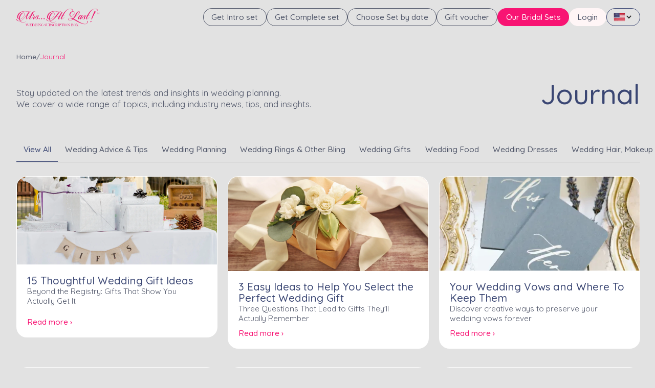

--- FILE ---
content_type: text/html
request_url: https://www.mrsatlast.com/us/journal
body_size: 52035
content:
<!DOCTYPE html><!-- Last Published: Sat Jan 10 2026 00:39:44 GMT+0000 (Coordinated Universal Time) --><html data-wf-domain="www.mrsatlast.com" data-wf-page="660796d19d59d5c6245fa54d" data-wf-site="657e676f62d48bffd426bc2e" lang="en-US"><head><meta charset="utf-8"/><title>Mrs... At Last!™| Journal</title><link rel="alternate" hrefLang="x-default" href="https://www.mrsatlast.com/us/journal"/><link rel="alternate" hrefLang="en-US" href="https://www.mrsatlast.com/us/journal"/><link rel="alternate" hrefLang="en-CA" href="https://www.mrsatlast.com/ca/journal"/><meta content="Stay updated on the latest trends and insights in wedding planning. We cover a wide range of topics, including industry news, tips, and insights." name="description"/><meta content="Mrs... At Last!™| Journal" property="og:title"/><meta content="Stay updated on the latest trends and insights in wedding planning. We cover a wide range of topics, including industry news, tips, and insights." property="og:description"/><meta content="https://cdn.prod.website-files.com/657e676f62d48bffd426bc2e/660796e129e8fefaf6e311ed_OGI%20Journal.webp" property="og:image"/><meta content="Mrs... At Last!™| Journal" property="twitter:title"/><meta content="Stay updated on the latest trends and insights in wedding planning. We cover a wide range of topics, including industry news, tips, and insights." property="twitter:description"/><meta content="https://cdn.prod.website-files.com/657e676f62d48bffd426bc2e/660796e129e8fefaf6e311ed_OGI%20Journal.webp" property="twitter:image"/><meta property="og:type" content="website"/><meta content="summary_large_image" name="twitter:card"/><meta content="width=device-width, initial-scale=1" name="viewport"/><meta content="3hvn-NMX8FD9GU6e-Icc2c7Oh39voxJcQ7Mz76-SE3k" name="google-site-verification"/><link href="https://cdn.prod.website-files.com/657e676f62d48bffd426bc2e/css/mrs-at-last-tm.webflow.shared.ef711c4e9.min.css" rel="stylesheet" type="text/css" integrity="sha384-73EcTpgYtxM4Vvk7SM7gD4J+4TMtOdZAeGWgE5dTJJkHO8G1MvuHJHsqATPCpBE6" crossorigin="anonymous"/><link href="https://fonts.googleapis.com" rel="preconnect"/><link href="https://fonts.gstatic.com" rel="preconnect" crossorigin="anonymous"/><script src="https://ajax.googleapis.com/ajax/libs/webfont/1.6.26/webfont.js" type="text/javascript"></script><script type="text/javascript">WebFont.load({  google: {    families: ["Playfair Display:regular,900","Ephesis:regular","Quicksand:regular,500,700","Bricolage Grotesque:regular,500,600,700"]  }});</script><script type="text/javascript">!function(o,c){var n=c.documentElement,t=" w-mod-";n.className+=t+"js",("ontouchstart"in o||o.DocumentTouch&&c instanceof DocumentTouch)&&(n.className+=t+"touch")}(window,document);</script><link href="https://cdn.prod.website-files.com/657e676f62d48bffd426bc2e/66622f3ca5fef95f5456be7a_Fav%2032x32.png" rel="shortcut icon" type="image/x-icon"/><link href="https://cdn.prod.website-files.com/657e676f62d48bffd426bc2e/66622f401a2a8fa21855fd7f_Fav%20256x256.png" rel="apple-touch-icon"/><link href="https://www.mrsatlast.com/us/journal" rel="canonical"/><script async="" src="https://www.googletagmanager.com/gtag/js?id=G-N6H8J11Z2N"></script><script type="text/javascript">window.dataLayer = window.dataLayer || [];function gtag(){dataLayer.push(arguments);}gtag('set', 'developer_id.dZGVlNj', true);gtag('js', new Date());gtag('config', 'G-N6H8J11Z2N');</script><!-- Google Tag Manager -->
<script>(function(w,d,s,l,i){w[l]=w[l]||[];w[l].push({'gtm.start':
new Date().getTime(),event:'gtm.js'});var f=d.getElementsByTagName(s)[0],
j=d.createElement(s),dl=l!='dataLayer'?'&l='+l:'';j.async=true;j.src=
'https://www.googletagmanager.com/gtm.js?id='+i+dl;f.parentNode.insertBefore(j,f);
})(window,document,'script','dataLayer','GTM-5QV33RVQ');</script>
<!-- End Google Tag Manager -->

<!-- Yandex.Metrika counter -->
<script type="text/javascript" >
   (function(m,e,t,r,i,k,a){m[i]=m[i]||function(){(m[i].a=m[i].a||[]).push(arguments)};
   m[i].l=1*new Date();
   for (var j = 0; j < document.scripts.length; j++) {if (document.scripts[j].src === r) { return; }}
   k=e.createElement(t),a=e.getElementsByTagName(t)[0],k.async=1,k.src=r,a.parentNode.insertBefore(k,a)})
   (window, document, "script", "https://cdn.jsdelivr.net/npm/yandex-metrica-watch/tag.js", "ym");

   ym(97631342, "init", {
        clickmap:true,
        trackLinks:true,
        accurateTrackBounce:true,
        webvisor:true,
        trackHash:true,
        ecommerce:"dataLayer"
   });
</script>
<noscript><div><img src="https://mc.yandex.ru/watch/97631342" style="position:absolute; left:-9999px;" alt="" /></div></noscript>
<!-- /Yandex.Metrika counter -->

<!--Cookie Consent -->
<script async src="https://cdn.jsdelivr.net/npm/@finsweet/cookie-consent@1/fs-cc.js" fs-cc-mode="opt-out"></script>

<!-- [Attributes by Finsweet] Form Submit Actions -->
<script defer src="https://cdn.jsdelivr.net/npm/@finsweet/attributes-formsubmit@1/formsubmit.js"></script>

<!--Swiper import-->
<link rel="stylesheet" href="https://cdn.jsdelivr.net/npm/swiper@8/swiper-bundle.min.css"/>

<!-- [Attributes by Finsweet] Disable scrolling -->
<script defer src="https://cdn.jsdelivr.net/npm/@finsweet/attributes-scrolldisable@1/scrolldisable.js"></script>

<!-- [Attributes by Finsweet] Smart Lightbox -->
<script defer src="https://cdn.jsdelivr.net/npm/@finsweet/attributes-smartlightbox@1/smartlightbox.js"></script>

<!-- [Finsweet Attributes] Star Rating -->
<script>(()=>{var t="https://cdn.jsdelivr.net/npm/@finsweet/attributes-starrating@1/starrating.js",e=document.querySelector(`script[src="${t}"]`);e||(e=document.createElement("script"),e.async=!0,e.src=t,document.head.append(e));})();</script>

<!-- [Attributes by Finsweet] Number Count -->
<script defer src="https://cdn.jsdelivr.net/npm/@finsweet/attributes-numbercount@1/numbercount.js"></script>

<!-- [Attributes by Finsweet] List item counter -->
<script defer src="https://cdn.jsdelivr.net/npm/@finsweet/attributes-countitems@1/countitems.js"></script>

<!-- [Attributes by Finsweet] CMS Filter -->
<script async src="https://cdn.jsdelivr.net/npm/@finsweet/attributes-cmsfilter@1/cmsfilter.js"></script>

<!-- FULLPAGE STYLES IMPORT-->
<link rel="stylesheet" href="https://cdnjs.cloudflare.com/ajax/libs/fullPage.js/2.9.7/jquery.fullpage.min.css" />



<style>
html.lenis {
  height: auto;
}
.lenis.lenis-smooth {
  scroll-behavior: auto;
}
.lenis.lenis-smooth [data-lenis-prevent] {
  overscroll-behavior: contain;
}
.lenis.lenis-stopped {
  overflow: hidden;
}



#fp-nav.left {
  left: 0.5em;
}
#fp-nav ul li {
  margin-top: 0.5em;
  margin-bottom: 0.5em;
  width: 0.5em;
  height: 0.5em;
  border-radius: 50%;
  background: var(--medium-grey);
  cursor: pointer;
}

#fp-nav ul li a span,
.fp-slidesNav ul li a span {
  background: var(--medium-grey);
}

#fp-nav ul li a.active span,
.fp-slidesNav ul li a.active span,
#fp-nav ul li:hover a.active span,
.fp-slidesNav ul li:hover a.active span {
  height: 0.8em;
  width: 0.8em;
  margin: -0.4em 0 0 -0.4em;
  border-radius: 100%;
}

/*SCROLL BAR STYLE START*/
::-webkit-scrollbar {
  width: 0.5em;
}
/*track*/
::-webkit-scrollbar-track {
  position: absolute;
  background: transparent;
  right: -2px;
}
/*thumb*/
::-webkit-scrollbar-thumb {
  background: var(--medium-grey);
  border-radius: 2.5em;
}
/*SCROLL BAR STYLE END*/

.swiper-arrow.is-disabled {
  opacity: 0.5;
  pointer-events: none;
}

/*width*/
.subscription-type-list::-webkit-scrollbar {
  display: none;
}

/* FAQs style */
.faq-dropdown-list {
  display: none;
}
.faq-dropdown.is-active {
  background-color: white;
}
.faq-dropdown.is-active .line-v {
  display: none;
}
.faq-dropdown.is-active .faq-dropdown-list {
  display: flex;
}

.swiper-slide {
  height: auto;
}

.boxes-dropdwon-list, #icon-check {
  display: none;
}

</style>
<script src="https://cdn.prod.website-files.com/657e676f62d48bffd426bc2e%2F652d31f3dc22d7b4ee708e44%2F68f5a6d82a92dd7e07b444f3%2Fclarity_script-7.7.2.js" type="text/javascript"></script><script type="text/javascript">window.__WEBFLOW_CURRENCY_SETTINGS = {"currencyCode":"USD","symbol":"$","decimal":".","fractionDigits":2,"group":",","template":"{{wf {&quot;path&quot;:&quot;symbol&quot;,&quot;type&quot;:&quot;PlainText&quot;\\} }} {{wf {&quot;path&quot;:&quot;amount&quot;,&quot;type&quot;:&quot;CommercePrice&quot;\\} }} {{wf {&quot;path&quot;:&quot;currencyCode&quot;,&quot;type&quot;:&quot;PlainText&quot;\\} }}","hideDecimalForWholeNumbers":true};</script></head><body><div class="page-wrapper"><header fs-scrolldisable-element="smart-nav" class="header"><div class="nav-bg"></div><div data-animation="default" data-collapse="medium" data-duration="400" data-easing="ease" data-easing2="ease" role="banner" class="nav w-nav"><div class="container is-nav w-container"><div class="global-padding"><div class="nav-content-wrap"><a href="/us" class="logo-wrap w-inline-block"><img src="https://cdn.prod.website-files.com/657e676f62d48bffd426bc2e/65d2217c10ea2d43f1207ab8_mrs-at-last-logo.svg" loading="lazy" width="96" alt="Mrs.. At Last Logo" class="logo-image"/></a><nav role="navigation" class="nav-menu w-nav-menu"><div class="nav-menu-flex"><a href="/us/choose-your-intro-set" class="nav-button w-button">Get Intro set</a><a href="/us/choose-your-complete-set" class="nav-button w-button">Get Complete set</a><a href="/us/choose-your-plan" class="nav-button w-button">Choose Set by date</a><a href="/#gift-voucher" class="nav-button w-button">Gift voucher</a><a href="/us/sets" class="nav-button is-primary w-button">Our Bridal Sets</a><a href="https://checkout.mrsatlast.com/account/auth/login?store=mrsatlast" target="_blank" class="nav-button is-secondary w-button">Login</a><div class="social-links-wrap show-tablet"><a href="https://www.facebook.com/people/Mrs-At-Last-Wedding-Gifts/100071882762649/" target="_blank" class="social-link w-inline-block"><img src="https://cdn.prod.website-files.com/657e676f62d48bffd426bc2e/65e99cd2aaf023dae3073622_facebook-outline.svg" loading="lazy" alt="Facebook" class="social-icon"/></a><a href="https://www.instagram.com/mrsatlastbox/" target="_blank" class="social-link w-inline-block"><img src="https://cdn.prod.website-files.com/657e676f62d48bffd426bc2e/65e99cd554be6a4766ea1d0b_instagram.svg" loading="lazy" alt="Instagram" class="social-icon"/></a><a href="https://www.pinterest.com/MrsAtLastWeddingGifts/" target="_blank" class="social-link w-inline-block"><img src="https://cdn.prod.website-files.com/657e676f62d48bffd426bc2e/65e99cd3c9fe7ec06b8a5702_pinterest.svg" loading="lazy" alt="Pinterest" class="social-icon"/></a><a href="https://linkedin.com/company/mrs-at-last-wedding-gifts-inc" target="_blank" class="social-link w-inline-block"><img src="https://cdn.prod.website-files.com/657e676f62d48bffd426bc2e/65e99cd5123fcba994540c41_linkedin-outline.svg" loading="lazy" alt="Linkedin" class="social-icon"/></a></div><div class="locales-wrap w-locales-list"><div data-hover="false" data-delay="0" class="locales-dropdown w-dropdown"><div class="locales-dropdown-toogle w-dropdown-toggle"><img src="https://cdn.prod.website-files.com/657e676f62d48bffd426bc2e/6625ccdf1cf506aed534ada4_USA%20FLAG%20small.jpg" loading="lazy" alt="" class="locale-image"/><div class="dropdown-icon w-icon-dropdown-toggle"></div></div><nav class="locales-dropdown-list w-dropdown-list"><div role="list" class="locales-list w-locales-items"><div role="listitem" class="locale w-locales-item"><a hreflang="en-US" href="/us" class="locale-link w-inline-block w--current"><img src="https://cdn.prod.website-files.com/657e676f62d48bffd426bc2e/6625ccdf1cf506aed534ada4_USA%20FLAG%20small.jpg" loading="lazy" alt="English (United States)" class="locale-image"/></a></div><div role="listitem" class="locale w-locales-item"><a hreflang="en-CA" href="/ca" class="locale-link w-inline-block"><img src="https://cdn.prod.website-files.com/657e676f62d48bffd426bc2e/6625cd0905c513450c270020_CANADA%20FLAG%20small.jpg" loading="lazy" alt="Canada" class="locale-image"/></a></div></div></nav></div></div></div></nav><div class="burger-button-wrap w-nav-button"><div class="burger-button-flex"><div class="burger-button-line is-1"></div><div class="burger-button-line is-2"></div><div class="burger-button-line is-3"></div></div></div></div></div></div></div></header><div class="contact-vid"><div class="contact-vid-wrap"><a aria-lable="messenger" href="https://m.me/mrsatlast" target="_blank" class="contact-vid-contact w-inline-block"><div class="contact-vid-icon"><div class="svg-icon-2 w-embed"><svg xmlns="http://www.w3.org/2000/svg" width="100%" height="100%" fill="none" viewBox="0 0 48 48">
  <path fill="#E2E2E2" d="M24 48c13.255 0 24-10.745 24-24S37.255 0 24 0 0 10.745 0 24s10.745 24 24 24Z"/>
  <path fill="url(#a)" d="M14.857 33.242v5.122l4.79-2.723c1.336.385 2.755.593 4.226.593 7.883 0 14.272-5.963 14.272-13.317 0-7.355-6.39-13.317-14.272-13.317C15.99 9.6 9.6 15.562 9.6 22.917c0 4.164 2.049 7.883 5.257 10.325Z"/>
  <path fill="#fff" d="m22.349 19.27-7.698 8.149 7.005-3.843 3.66 3.843 7.654-8.15-6.927 3.777-3.694-3.777Z"/>
  <defs>
    <linearGradient id="a" x1="11.193" x2="11.193" y1="11.544" y2="37.099" gradientUnits="userSpaceOnUse">
      <stop stop-color="#00C6FF"/>
      <stop offset="1" stop-color="#0068FF"/>
    </linearGradient>
  </defs>
</svg></div></div><p>Messenger</p></a><a aria-lable="instagram" href="https://ig.me/m/mrsatlastbox" target="_blank" class="contact-vid-contact w-inline-block"><div class="contact-vid-icon"><div class="svg-icon-2 w-embed"><svg xmlns="http://www.w3.org/2000/svg" width="100%" height="100%" fill="none" viewBox="0 0 48 48">
  <path fill="#505669" d="M0 24C0 10.745 10.745 0 24 0s24 10.745 24 24-10.745 24-24 24S0 37.255 0 24Z"/>
  <mask id="a" width="48" height="48" x="0" y="0" maskUnits="userSpaceOnUse" style="mask-type:luminance">
    <path fill="#505669" fill-rule="evenodd" d="M0 24C0 10.745 10.745 0 24 0s24 10.745 24 24-10.745 24-24 24S0 37.255 0 24Z" clip-rule="evenodd"/>
  </mask>
  <g mask="url(#a)">
    <path fill="#fff" fill-rule="evenodd" d="M24.001 11.2c-3.476 0-3.912.015-5.278.077-1.362.063-2.293.278-3.106.595a6.267 6.267 0 0 0-2.268 1.476 6.283 6.283 0 0 0-1.477 2.267c-.318.814-.534 1.745-.595 3.107-.061 1.365-.077 1.802-.077 5.278 0 3.476.016 3.911.077 5.277.063 1.362.279 2.293.595 3.106a6.272 6.272 0 0 0 1.476 2.268 6.267 6.267 0 0 0 2.267 1.477c.814.317 1.745.532 3.107.595 1.366.062 1.802.077 5.278.077 3.476 0 3.911-.015 5.276-.077 1.363-.063 2.294-.278 3.109-.595a6.262 6.262 0 0 0 2.266-1.477 6.284 6.284 0 0 0 1.477-2.267c.315-.814.53-1.745.595-3.107.061-1.365.077-1.8.077-5.277 0-3.476-.016-3.913-.077-5.278-.064-1.363-.28-2.293-.595-3.107a6.282 6.282 0 0 0-1.477-2.267 6.255 6.255 0 0 0-2.267-1.476c-.816-.317-1.747-.532-3.11-.595-1.365-.062-1.8-.077-5.277-.077h.004Zm-.427 2.307h.427c3.418 0 3.823.012 5.172.073 1.249.057 1.926.266 2.377.441.597.232 1.023.51 1.471.957.448.448.725.875.958 1.472.175.451.384 1.128.44 2.376.062 1.35.075 1.755.075 5.171 0 3.416-.013 3.822-.074 5.17-.057 1.249-.266 1.926-.441 2.377a3.958 3.958 0 0 1-.958 1.47 3.958 3.958 0 0 1-1.47.958c-.452.176-1.13.384-2.377.44-1.35.062-1.755.075-5.173.075s-3.823-.013-5.172-.074c-1.248-.058-1.925-.266-2.377-.442a3.965 3.965 0 0 1-1.472-.957 3.967 3.967 0 0 1-.958-1.471c-.175-.45-.384-1.128-.44-2.376-.062-1.35-.074-1.755-.074-5.173s.012-3.821.073-5.17c.057-1.249.266-1.926.441-2.377a3.96 3.96 0 0 1 .958-1.472 3.972 3.972 0 0 1 1.472-.958c.451-.176 1.129-.384 2.377-.442 1.18-.053 1.638-.069 4.024-.072v.004h.721Zm5.724 3.66a1.536 1.536 0 1 1 3.071 0 1.536 1.536 0 0 1-3.071 0Zm-5.297.26a6.574 6.574 0 1 0 .001 13.147 6.574 6.574 0 0 0-.001-13.147ZM28.268 24a4.267 4.267 0 1 0-8.533 0 4.267 4.267 0 0 0 8.533 0Z" clip-rule="evenodd"/>
  </g>
</svg></div></div><p>Instagram</p></a><a aria-lable="email" href="mailto:heretohelp@mrsatlastbox.com" class="contact-vid-contact w-inline-block"><div class="contact-vid-icon"><div class="svg-icon-2 w-embed"><svg xmlns="http://www.w3.org/2000/svg" width="100%" height="100%" fill="none" viewBox="0 0 48 48">
  <path fill="#0971BD" d="M24 48c13.255 0 24-10.745 24-24S37.255 0 24 0 0 10.745 0 24s10.745 24 24 24Z"/>
  <path fill="#fff" fill-rule="evenodd" d="M12.8 17.175s9.66 5.478 11.534 5.478c1.965 0 11.52-5.373 11.52-5.373l.016-.96c0-1.06-.86-1.92-1.923-1.92H14.722a1.92 1.92 0 0 0-1.922 1.92v.855Zm23.054 2.985s-9.464 5.133-11.52 5.133c-1.875 0-11.52-5.133-11.519-5.133L12.8 31.68c0 1.06.861 1.92 1.922 1.92h19.225c1.063 0 1.923-.86 1.923-1.92l-.016-11.52Z" clip-rule="evenodd"/>
</svg></div></div><p>Email</p></a></div><div class="contact-vid-button"><div class="svg-icon-2 w-embed"><svg xmlns="http://www.w3.org/2000/svg" width="100%" height="100%" viewBox="0 0 28 28" fill="none">
  <g clip-path="url(#clip0_696_5989)">
    <path d="M14 28C21.732 28 28 21.732 28 14C28 6.26801 21.732 0 14 0C6.26801 0 0 6.26801 0 14C0 21.732 6.26801 28 14 28Z" fill="currentColor"/>
    <path fill-rule="evenodd" clip-rule="evenodd" d="M14.245 20.4094C14.8607 20.3666 15.4711 20.267 16.0685 20.1119C16.8057 20.3368 17.585 20.3878 18.3452 20.2606C18.3753 20.2558 18.4058 20.2534 18.4362 20.2536C18.7075 20.2536 19.0636 20.4111 19.5825 20.7436V20.1968C19.5826 20.1021 19.6079 20.0093 19.6557 19.9276C19.7035 19.846 19.7722 19.7785 19.8546 19.7321C20.0804 19.6044 20.2904 19.4574 20.482 19.2955C21.238 18.655 21.665 17.801 21.665 16.8962C21.665 16.5926 21.6169 16.2978 21.5259 16.016C21.7542 15.5899 21.9389 15.1419 22.0745 14.6773C22.513 15.3344 22.748 16.1062 22.75 16.8962C22.75 18.1256 22.1778 19.2719 21.1881 20.1101C21.0229 20.2499 20.8491 20.3791 20.6675 20.4969V21.7752C20.6675 22.2154 20.16 22.4682 19.8021 22.2066C19.4637 21.9536 19.1133 21.7171 18.7521 21.4979C18.6487 21.436 18.5411 21.3813 18.4301 21.3342C18.1326 21.3789 17.8281 21.4016 17.521 21.4016C16.2855 21.4016 15.1436 21.0315 14.245 20.4094ZM7.71225 17.8526C6.15125 16.5287 5.25 14.7254 5.25 12.7925C5.25 8.84362 8.97575 5.6875 13.5249 5.6875C18.0749 5.6875 21.8006 8.84362 21.8006 12.7925C21.8006 16.7422 18.074 19.8984 13.5249 19.8984C13.0139 19.8984 12.5081 19.859 12.0129 19.7803C11.7985 19.831 10.9419 20.3402 9.70725 21.2415C9.26012 21.5687 8.62575 21.2529 8.62575 20.7025V18.522C8.30603 18.3204 8.00078 18.0968 7.71225 17.8526ZM12.0426 18.4354C12.0802 18.4354 12.1187 18.438 12.1564 18.4441C12.6026 18.5194 13.0611 18.5579 13.5249 18.5579C17.3679 18.5579 20.4435 15.9521 20.4435 12.7925C20.4435 9.63375 17.3679 7.028 13.5249 7.028C9.68362 7.028 6.60625 9.63375 6.60625 12.7925C6.60625 14.3202 7.32462 15.7587 8.59512 16.835C8.9145 17.1045 9.26538 17.3495 9.64163 17.563C9.8525 17.682 9.98288 17.9043 9.98288 18.144V19.4014C10.9594 18.746 11.6016 18.4354 12.0426 18.4354ZM9.99775 14.1339C9.39837 14.1339 8.91275 13.6526 8.91275 13.0611C8.91275 12.4688 9.39837 11.9884 9.99775 11.9884C10.5971 11.9884 11.0828 12.4688 11.0828 13.0611C11.0828 13.6535 10.5971 14.1339 9.99775 14.1339ZM13.5249 14.1339C12.9255 14.1339 12.4399 13.6526 12.4399 13.0611C12.4399 12.4688 12.9255 11.9884 13.5249 11.9884C14.1242 11.9884 14.6099 12.4688 14.6099 13.0611C14.6099 13.6535 14.1242 14.1339 13.5249 14.1339ZM17.052 14.1339C16.4526 14.1339 15.967 13.6526 15.967 13.0611C15.967 12.4688 16.4526 11.9884 17.052 11.9884C17.6514 11.9884 18.137 12.4688 18.137 13.0611C18.137 13.6535 17.6514 14.1339 17.052 14.1339Z" fill="white"/>
  </g>
  <defs>
    <clipPath id="clip0_696_5989">
      <rect width="28" height="28" fill="white"/>
    </clipPath>
  </defs>
</svg></div><div class="svg-icon-2 close w-embed"><svg xmlns="http://www.w3.org/2000/svg" width="100%" height="100%" viewBox="0 0 28 28" fill="none">
  <g clip-path="url(#clip0_699_5998)">
    <path d="M14.8817 13.9864L19.8557 9.0257C19.954 8.91123 20.0054 8.76398 19.9996 8.61338C19.9937 8.46278 19.9311 8.31992 19.8243 8.21335C19.7174 8.10677 19.5742 8.04434 19.4232 8.03852C19.2722 8.03271 19.1245 8.08393 19.0097 8.18197L14.0357 13.1427L9.06173 8.17598C8.94874 8.0633 8.79551 8 8.63573 8C8.47595 8 8.32271 8.0633 8.20973 8.17598C8.09674 8.28866 8.03327 8.44149 8.03327 8.60084C8.03327 8.7602 8.09674 8.91302 8.20973 9.0257L13.1897 13.9864L8.20973 18.9471C8.14692 19.0007 8.0959 19.0668 8.05989 19.141C8.02388 19.2152 8.00364 19.2961 8.00045 19.3785C7.99726 19.4609 8.01118 19.5431 8.04134 19.6199C8.07151 19.6967 8.11726 19.7664 8.17574 19.8247C8.23421 19.8831 8.30414 19.9287 8.38113 19.9588C8.45813 19.9889 8.54053 20.0027 8.62316 19.9996C8.70579 19.9964 8.78687 19.9762 8.86131 19.9403C8.93575 19.9044 9.00194 19.8535 9.05573 19.7908L14.0357 14.8301L19.0097 19.7908C19.1245 19.8889 19.2722 19.9401 19.4232 19.9343C19.5742 19.9285 19.7174 19.866 19.8243 19.7595C19.9311 19.6529 19.9937 19.51 19.9996 19.3594C20.0054 19.2088 19.954 19.0616 19.8557 18.9471L14.8817 13.9864Z" fill="white"/>
  </g>
  <defs>
    <clipPath id="clip0_699_5998">
      <rect width="28" height="28" fill="white"/>
    </clipPath>
  </defs>
</svg></div></div></div><div class="global-css"><div class="global-styles w-embed"><style>

/* Make text look crisper and more legible in all browsers */
body {
  -webkit-font-smoothing: antialiased;
  -moz-osx-font-smoothing: grayscale;
  font-smoothing: antialiased;
  text-rendering: optimizeLegibility;
}

/* Focus state style for keyboard navigation for the focusable elements */
*[tabindex]:focus-visible,
  input[type="file"]:focus-visible {
   outline: 0.125rem solid #4d65ff;
   outline-offset: 0.125rem;
}

/* Get rid of top margin on first element in any rich text element */
.w-richtext > :not(div):first-child, .w-richtext > div:first-child > :first-child {
  margin-top: 0 !important;
}

/* Get rid of bottom margin on last element in any rich text element */
.w-richtext>:last-child, .w-richtext ol li:last-child, .w-richtext ul li:last-child {
	margin-bottom: 0 !important;
}


/* Create a class of .div-square which maintains a 1:1 dimension of a div */
.div-square::after {
	content: "";
	display: block;
	padding-bottom: 100%;
}

	a
 {
  color: inherit;
  text-decoration: inherit;
  }

/* Apply "..." after 3 lines of text */
.text-style-3lines {
	display: -webkit-box;
	overflow: hidden;
	-webkit-line-clamp: 3;
	-webkit-box-orient: vertical;
}

/* Apply "..." after 2 lines of text */
.text-style-2lines {
	display: -webkit-box;
	overflow: hidden;
	-webkit-line-clamp: 2;
	-webkit-box-orient: vertical;
}

/* Adds inline flex display */
.display-inlineflex {
  display: inline-flex;
}

.align-top {
	display: flex;
	align-items: top;
}

.align-center {
	display: flex;
	align-items: center;
}

.align-bottom {
	display: flex;
	align-items: bottom;
}

.justify-left {
	display: flex;
	justify-content: left;
}

.justify-center {
	display: flex;
	justify-content: center;
}

.justify-right {
	display: flex;
	justify-content: right;
}

/* These classes are never overwritten */
.hide {
  display: none !important;
}

@media screen and (max-width: 991px) {
    .hide, .hide-tablet {
        display: none !important;
    }
}
  @media screen and (max-width: 767px) {
    .hide-mobile-landscape{
      display: none !important;
    }
}
  @media screen and (max-width: 479px) {
    .hide-mobile-portrait{
      display: none !important;
    }
}

  [css-radius-respect] { 
  isolation: isolate;
  }

</style></div><div class="responsive w-embed"><style>

@media(min-width: 2560px) {
    body {
        font-size: 1.3em;
    }
}

@media(min-width: 1921px) and (max-width: 2559px) {
    body {
        font-size: 1.25em;
    }
}

@media(min-width: 1920px) {
    body {
        font-size: 1.2em;
    }
}

@media(min-width: 1600px) and (max-width: 1919px) {
    body {
        font-size: 1.1em;
    }
}

@media(min-width: 1440px) and (max-width: 1599px) {
    body {
        font-size: 1em;
    }
}

@media(min-width: 1366px) and (max-width: 1439px) {
    body {
        font-size: 0.95em;
    }
}

@media(min-width: 1024px) and (max-width: 1365px) {
    body {
        font-size: 0.85em;
    }
}

@media(min-width: 992px) and (max-width: 1023px) {
    body {
        font-size: 0.85em;
    }
}

@media(min-width: 520px) and (max-width: 991px) {
    body {
        font-size: 0.8em;
    }
}

@media(min-width: 480px) and (max-width: 519px) {
    body {
        font-size: 0.75em;
    }
}
@media(min-width: 320px) and (max-width: 479px) {
    body {
        font-size: 0.7em;
    }
}

@media(max-width: 319px) {
    body {
        font-size: 0.65em;
    }
}


</style></div><div class="home-page-css w-embed"><style>
	.sets-item[subscription-sets-type="As a Gift"] {
  	background-color: var(--white-pink);
  }
  
  .subscription-sets-item.is-active {
  	background-color: var(--white);
    color: var(--dark-pink);
    border-color: var(--dark-pink);
  }
  
  .subscription-type-item.is-active {
  background-color: var(--white);
  	color: var(--dark-pink);
    border-color: var(--dark-pink);
  }
  
  .boxes-dropdown.is-active {
  	background-color: white;
    border-color: var(--dark-pink);
    margin-bottom: auto;
  }
  
  .boxes-dropdown.is-active .boxes-dropdwon-list {
  	display: flex;
  }
  
  .boxes-dropdown.is-active .boxes-dropdown-icon {
  	transform: rotate(0);
    color: var(--dark-pink);
  }
  
  .box-insert-absolut, .budget-worksheet-image {
  -webkit-filter: drop-shadow(0px 4px 4px #C2C2C2);
  filter: drop-shadow(0px 4px 4px #C2C2C2);
	}

	.text-style-citate:before {
    content: '\201C';
    } 
    .text-style-citate:after {
    content: '\201D';
    }

</style></div><div class="journal-articles-css w-embed"><style>
	.joutnal-articles-card  #arrow-1,
  .joutnal-articles-card  #arrow-2 {
  	opacity: 0;
  }
   .joutnal-articles-card  .journal-article-image {
  	transform: scale(1);
  }
  .joutnal-articles-card .button-text {
  	margin-top: auto;
  }
  
  /* Desktop Only */
  @media screen and (min-width: 992px) { 
    .joutnal-articles-card:hover  #arrow-1,
    .joutnal-articles-card:hover  #arrow-2 {
      opacity: 1;
    }
    .joutnal-articles-card:hover  .journal-article-image {
      transform: scale(1.05);
    }
  }

  

  
  /* Small Mobile Only */
  @media screen and (max-width: 374px) { 
  	.journal-articles-list {
      display: grid;
      flex-direction: row;
      grid-auto-columns: 1fr;
      grid-template-columns: 1fr;
		}
  }
  
    /* Small Tablet & Large Mobile two sizes */
  @media screen and (min-width: 375px) and (max-width: 911px) { 
  	.journal-articles-list {
      display: grid;
      flex-direction: row;
      grid-auto-columns: 1fr;
      grid-template-columns: 1fr 1fr;
		}
    .journal-articles-item {
    	min-height: 28em;
    }
  }
  
      /* Large Tablet & Desktop two sizes */
  @media screen and (min-width: 912px) and (max-width: 1920px) { 
  	.journal-articles-list {
      display: grid;
      flex-direction: row;
      grid-auto-columns: 1fr;
      grid-template-columns: 1fr 1fr 1fr;
		}
    .journal-articles-item {
    	min-height: 26em;
    }
  }
  
    /* Large Desktop Only */
  @media screen and (min-width: 1921px) { 
  	.journal-articles-list {
      display: grid;
      flex-direction: row;
      grid-auto-columns: 1fr;
      grid-template-columns: 1fr 1fr 1fr 1fr;
		}
    .journal-articles-item {
    	min-height: 30em;
    }
  }
  

 
</style></div><div class="boxes-css w-embed"><style>
	.other-boxes-card  #arrow-1,
  .other-boxes-card  #arrow-2,
  .is-boxes-dropdown #arrow-1,
  .is-boxes-dropdown #arrow-2{
  	opacity: 0;
  }
   .joutnal-articles-card  .journal-article-image {
  	transform: scale(1);
  }
  .joutnal-articles-card .button-text {
  	margin-top: auto;
  }
  
  /* Desktop Only */
  @media screen and (min-width: 992px) { 
    .other-boxes-card:hover  #arrow-1,
    .other-boxes-card:hover  #arrow-2,
    .is-boxes-dropdown:hover #arrow-1,
  	.is-boxes-dropdown:hover #arrow-2{
      opacity: 1;
    }
    .other-boxes-card:hover  .boxes-card-image {
      transform: scale(1.05);
    }
  }

  


 
</style></div><div class="products-css w-embed"><style>

   .products-card  .products-card_image {
  	transform: scale(1);
  }
  
  /* Desktop Only */
  @media screen and (min-width: 992px) { 
    .products-card:hover  .products-card_image {
      transform: scale(1.05);
    }
  }

  

  
  /* Small Mobile Only */
  @media screen and (max-width: 479px) { 
  	.products-list {
      display: grid;
      flex-direction: row;
      grid-auto-columns: 1fr;
      grid-template-columns: 1fr;
		}
  }
  
    /* Small Tablet & Large Mobile two sizes */
  @media screen and (min-width: 480px) and (max-width: 911px) { 
  	.products-list {
      display: grid;
      flex-direction: row;
      grid-auto-columns: 1fr;
      grid-template-columns: 1fr 1fr;
		}
  }
  
      /* Large Tablet & Desktop two sizes */
  @media screen and (min-width: 912px) and (max-width: 1920px) { 
  	.products-list {
      display: grid;
      flex-direction: row;
      grid-auto-columns: 1fr;
      grid-template-columns: 1fr 1fr 1fr;
		}
   }
  
    /* Large Desktop Only */
  @media screen and (min-width: 1921px) { 
  	.products-list {
      display: grid;
      flex-direction: row;
      grid-auto-columns: 1fr;
      grid-template-columns: 1fr 1fr 1fr 1fr;
		}

  }
  

 
</style></div></div><div class="set-all-components-to-display-none-and-use-this-div-to-create-a-symbol"><div fs-cc="banner" class="fs-cc-banner_component"><div class="fs-cc-banner_container"><div class="fs-cc-banner_text">By clicking <strong>“Accept”</strong>, you agree to the storing of cookies on your device to enhance site navigation, analyze site usage, and assist in our marketing efforts. View our <a href="/us/privacy-policy" class="link-underline">Privacy Policy</a> for more information.</div><div class="button-group"><a fs-cc="open-preferences" href="#" class="button-text">Preferences</a><a fs-cc="deny" href="#" class="button-secondary w-button">Deny</a><a fs-cc="allow" href="#" class="button-primary w-button">Accept</a></div></div><div fs-cc="interaction" class="fs-cc-banner_trigger"></div></div><div fs-cc-scroll="disable" fs-cc="preferences" class="fs-cc-prefs_component w-form"><form id="cookie-preferences" name="wf-form-Cookie-Preferences" data-name="Cookie Preferences" method="get" class="fs-cc-prefs_form" data-wf-page-id="660796d19d59d5c6245fa54d" data-wf-element-id="00c9c680-e6f0-298f-196d-e035490ae9a1" data-turnstile-sitekey="0x4AAAAAAAQTptj2So4dx43e" data-wf-locale-id="65f651dfce39e674fcc89aeb"><div fs-cc="close" class="fs-cc-prefs_close"><div class="fs-cc-prefs_close-icon w-embed"><svg fill="currentColor" aria-hidden="true" focusable="false" viewBox="0 0 16 16">
	<path d="M9.414 8l4.293-4.293-1.414-1.414L8 6.586 3.707 2.293 2.293 3.707 6.586 8l-4.293 4.293 1.414 1.414L8 9.414l4.293 4.293 1.414-1.414L9.414 8z"></path>
</svg></div></div><div class="fs-cc-prefs_content"><div class="fs-cc-prefs_space-small"><div class="fs-cc-prefs_title">Privacy Preference Center</div></div><div class="fs-cc-prefs_space-small"><p>When you visit websites, they may store or retrieve data in your browser. This storage is often necessary for the basic functionality of the website. The storage may be used for marketing, analytics, and personalization of the site, such as storing your preferences. Privacy is important to us, so you have the option of disabling certain types of storage that may not be necessary for the basic functioning of the website. Blocking categories may impact your experience on the website.</p></div><div class="button-group bottom-margin"><a fs-cc="deny" href="#" class="button-secondary w-button">Reject all cookies</a><a fs-cc="allow" href="#" class="button-primary w-button">Allow all cookies</a></div><div class="fs-cc-prefs_space-small"><div class="fs-cc-prefs_title">Manage Consent Preferences by Category</div></div><div class="fs-cc-prefs_option"><div class="fs-cc-prefs_toggle-wrapper"><div class="fs-cc-prefs_label">Essential</div><div class="fs-cc-prefs_text"><strong>Always Active</strong></div></div><p>These items are required to enable basic website functionality.</p></div><div class="fs-cc-prefs_option"><div class="fs-cc-prefs_toggle-wrapper"><div class="fs-cc-prefs_label">Marketing</div><label class="w-checkbox fs-cc-prefs_checkbox-field"><input type="checkbox" id="marketing-2" name="marketing-2" data-name="Marketing 2" fs-cc-checkbox="marketing" class="w-checkbox-input fs-cc-prefs_checkbox"/><span for="marketing-2" class="fs-cc-prefs_checkbox-label w-form-label">Essential</span><div class="fs-cc-prefs_toggle"></div></label></div><p>These items are used to deliver advertising that is more relevant to you and your interests. They may also be used to limit the number of times you see an advertisement and measure the effectiveness of advertising campaigns. Advertising networks usually place them with the website operator’s permission.</p></div><div class="fs-cc-prefs_option"><div class="fs-cc-prefs_toggle-wrapper"><div class="fs-cc-prefs_label">Personalization</div><label class="w-checkbox fs-cc-prefs_checkbox-field"><input type="checkbox" id="personalization-2" name="personalization-2" data-name="Personalization 2" fs-cc-checkbox="personalization" class="w-checkbox-input fs-cc-prefs_checkbox"/><span for="personalization-2" class="fs-cc-prefs_checkbox-label w-form-label">Essential</span><div class="fs-cc-prefs_toggle"></div></label></div><p>These items allow the website to remember choices you make (such as your user name, language, or the region you are in) and provide enhanced, more personal features. For example, a website may provide you with local weather reports or traffic news by storing data about your current location.</p></div><div class="fs-cc-prefs_option"><div class="fs-cc-prefs_toggle-wrapper"><div class="fs-cc-prefs_label">Analytics</div><label class="w-checkbox fs-cc-prefs_checkbox-field"><input type="checkbox" id="analytics-2" name="analytics-2" data-name="Analytics 2" fs-cc-checkbox="analytics" class="w-checkbox-input fs-cc-prefs_checkbox"/><span for="analytics-2" class="fs-cc-prefs_checkbox-label w-form-label">Essential</span><div class="fs-cc-prefs_toggle"></div></label></div><p>These items help the website operator understand how its website performs, how visitors interact with the site, and whether there may be technical issues. This storage type usually doesn’t collect information that identifies a visitor.</p></div><div class="fs-cc-prefs_buttons-wrapper"><a fs-cc="submit" href="#" class="button-primary w-button">Confirm preferences and close</a></div><input type="submit" data-wait="Please wait..." class="fs-cc-prefs_submit-hide w-button" value="Submit"/><div class="w-embed"><style>
/* smooth scrolling on iOS devices */
.fs-cc-prefs_content{-webkit-overflow-scrolling: touch}
</style></div></div></form><div class="w-form-done"></div><div class="w-form-fail"></div><div fs-cc="close" class="fs-cc-prefs_overlay"></div><div fs-cc="interaction" class="fs-cc-prefs_trigger"></div></div></div><main class="page-main"><section id="hero" class="section-journal-hero"><div class="w-layout-blockcontainer container is-journal-hero w-container"><div class="global-padding"><div class="content-wrapper is-empty"><div class="breadcrumbs-contain"><a href="/us" class="link-breadcrumb">Home</a><div>/</div><div class="text-color-dark-pink">Journal</div></div><div class="journal-heading-wrap"><div class="max-45"><p class="text-size-medium">Stay updated on the latest trends and insights in wedding planning. <br/>We cover a wide range of topics, including industry news, tips, and insights.</p></div><h1>Journal</h1></div></div></div></div></section><section class="section-journal-articles"><div class="w-layout-blockcontainer container is-journal w-container"><div class="global-padding overflow-hidden"><div class="content-wrapper is-empty overflow-visible"><div class="journal-filters-group"><div id="all" category-filter="all" class="journal-filters-item swiper-slide is-all"><button class="joutnal-filters-button active"><p>View All</p></button></div><div class="journal-filters swiper w-dyn-list"><div role="list" class="journal-filters-list swiper-wrapper w-dyn-items"><div category-filter="Wedding Advice &amp; Tips" role="listitem" class="journal-filters-item swiper-slide w-dyn-item"><button class="joutnal-filters-button"><p>Wedding Advice &amp; Tips</p></button></div><div category-filter="Wedding Planning" role="listitem" class="journal-filters-item swiper-slide w-dyn-item"><button class="joutnal-filters-button"><p>Wedding Planning</p></button></div><div category-filter="Wedding Rings &amp; Other Bling" role="listitem" class="journal-filters-item swiper-slide w-dyn-item"><button class="joutnal-filters-button"><p>Wedding Rings &amp; Other Bling</p></button></div><div category-filter="Wedding Gifts" role="listitem" class="journal-filters-item swiper-slide w-dyn-item"><button class="joutnal-filters-button"><p>Wedding Gifts</p></button></div><div category-filter="Wedding Food" role="listitem" class="journal-filters-item swiper-slide w-dyn-item"><button class="joutnal-filters-button"><p>Wedding Food</p></button></div><div category-filter="Wedding Dresses" role="listitem" class="journal-filters-item swiper-slide w-dyn-item"><button class="joutnal-filters-button"><p>Wedding Dresses</p></button></div><div category-filter="Wedding Hair, Makeup &amp; Accessories" role="listitem" class="journal-filters-item swiper-slide w-dyn-item"><button class="joutnal-filters-button"><p>Wedding Hair, Makeup &amp; Accessories</p></button></div></div></div></div><div class="journal-articles-wrap w-dyn-list"><div role="list" class="journal-articles-list w-dyn-items"><div class="journal-articles-item w-dyn-item" code-snippet-headline="Beyond the Registry: Gifts That Show You Actually Get It" code-snippet-id="15-thoughtful-wedding-gift-ideas-e1149" code-snippet-description="For the gift-giver who wants to show up—not just with a gift, but with something that proves you&#x27;ve been paying attention to who this couple actually is." code-snippet-author-id="mila-svensson" role="listitem" code-snippet-name="15 Thoughtful Wedding Gift Ideas" code-snippet-author-name="Mila Svensson" category="Wedding Gifts" code-snippet-date="January 9, 2026"><a css-radius-respect="" href="/us/journal-articles/15-thoughtful-wedding-gift-ideas-e1149" class="joutnal-articles-card w-inline-block"><div css-radius-respect="" class="journal-article-image-wrap"><img src="https://cdn.prod.website-files.com/65e5f692ab715663c0f3a847/6961b6e7edf98164f51c3f29_6629b33461d08bb3b403dac5_Thoughtful%2520Wedding%2520Gifts.webp" loading="lazy" alt="15 Thoughtful Wedding Gift Ideas" class="journal-article-image"/></div><div class="journal-articles-card-info"><h2 class="heading-style-h4 text-style-2lines">15 Thoughtful Wedding Gift Ideas</h2><p class="text-style-2lines">Beyond the Registry: Gifts That Show You Actually Get It</p><div class="button-text is-article-card"><div class="text-color-dark-pink">Read more ›</div><div id="arrow-1" class="text-color-dark-pink is-arrow-1">›</div><div id="arrow-2" class="text-color-dark-pink is-arrow-2">›</div></div></div></a></div><div class="journal-articles-item w-dyn-item" code-snippet-headline="Three Questions That Lead to Gifts They&#x27;ll Actually Remember" code-snippet-id="3-easy-ideas-to-help-you-select-the-perfect-wedding-gift-2dee5" code-snippet-description="Three questions that will lead you to a gift the couple will actually use, love, and remember—without the registry guesswork." code-snippet-author-id="mila-svensson" role="listitem" code-snippet-name="3 Easy Ideas to Help You Select the Perfect Wedding Gift" code-snippet-author-name="Mila Svensson" category="Wedding Gifts" code-snippet-date="January 10, 2026"><a css-radius-respect="" href="/us/journal-articles/3-easy-ideas-to-help-you-select-the-perfect-wedding-gift-2dee5" class="joutnal-articles-card w-inline-block"><div css-radius-respect="" class="journal-article-image-wrap"><img src="https://cdn.prod.website-files.com/65e5f692ab715663c0f3a847/6961b6e63bfc1f9241eb00f4_662dc057b1781cb0cdb67c61_Engagement%2520and%2520Wedding%2520Gift%2520Ideas.webp" loading="lazy" alt="3 Easy Ideas to Help You Select the Perfect Wedding Gift" class="journal-article-image"/></div><div class="journal-articles-card-info"><h2 class="heading-style-h4 text-style-2lines">3 Easy Ideas to Help You Select the Perfect Wedding Gift</h2><p class="text-style-2lines">Three Questions That Lead to Gifts They&#x27;ll Actually Remember</p><div class="button-text is-article-card"><div class="text-color-dark-pink">Read more ›</div><div id="arrow-1" class="text-color-dark-pink is-arrow-1">›</div><div id="arrow-2" class="text-color-dark-pink is-arrow-2">›</div></div></div></a></div><div class="journal-articles-item w-dyn-item" code-snippet-headline="Discover creative ways to preserve your wedding vows forever" code-snippet-id="your-wedding-vows-and-where-to-keep-them" code-snippet-description="Your wedding vows are a special part of your wedding ceremony. They are the promises you make to each other, and they will be remembered for years to come. It is important to keep your vows safe and secure so that you can look back on them in the future. Are you wondering what to do with your wedding vows and where to keep them?" code-snippet-author-id="mila-svensson" role="listitem" code-snippet-name="Your Wedding Vows and Where To Keep Them" code-snippet-author-name="Mila Svensson" category="Wedding Advice &amp; Tips" code-snippet-date="June 1, 2024"><a css-radius-respect="" href="/us/journal-articles/your-wedding-vows-and-where-to-keep-them" class="joutnal-articles-card w-inline-block"><div css-radius-respect="" class="journal-article-image-wrap"><img src="https://cdn.prod.website-files.com/65e5f692ab715663c0f3a847/6621d0262bcc8a4d0faa7193_Vow%20Books.webp" loading="lazy" alt="Your Wedding Vows and Where To Keep Them" sizes="(max-width: 479px) 93vw, (max-width: 991px) 47vw, 32vw" srcset="https://cdn.prod.website-files.com/65e5f692ab715663c0f3a847/6621d0262bcc8a4d0faa7193_Vow%20Books-p-500.webp 500w, https://cdn.prod.website-files.com/65e5f692ab715663c0f3a847/6621d0262bcc8a4d0faa7193_Vow%20Books-p-800.webp 800w, https://cdn.prod.website-files.com/65e5f692ab715663c0f3a847/6621d0262bcc8a4d0faa7193_Vow%20Books-p-1080.webp 1080w, https://cdn.prod.website-files.com/65e5f692ab715663c0f3a847/6621d0262bcc8a4d0faa7193_Vow%20Books-p-1600.webp 1600w, https://cdn.prod.website-files.com/65e5f692ab715663c0f3a847/6621d0262bcc8a4d0faa7193_Vow%20Books-p-2000.webp 2000w, https://cdn.prod.website-files.com/65e5f692ab715663c0f3a847/6621d0262bcc8a4d0faa7193_Vow%20Books-p-2600.webp 2600w, https://cdn.prod.website-files.com/65e5f692ab715663c0f3a847/6621d0262bcc8a4d0faa7193_Vow%20Books.webp 2688w" class="journal-article-image"/></div><div class="journal-articles-card-info"><h2 class="heading-style-h4 text-style-2lines">Your Wedding Vows and Where To Keep Them</h2><p class="text-style-2lines">Discover creative ways to preserve your wedding vows forever</p><div class="button-text is-article-card"><div class="text-color-dark-pink">Read more ›</div><div id="arrow-1" class="text-color-dark-pink is-arrow-1">›</div><div id="arrow-2" class="text-color-dark-pink is-arrow-2">›</div></div></div></a></div><div class="journal-articles-item w-dyn-item" code-snippet-headline="Craft vows that touch the heart — read our guide" code-snippet-id="how-to-write-beautiful-wedding-vows" code-snippet-description="When crafting beautiful wedding vows, it is essential to start by agreeing with your partner on the writing process. Consider whether to write together or separately, and consult with your officiant for guidance and structure. Reflect on special moments in your relationship, promising both what you will do and avoid. Incorporate personal anecdotes, quotes, and reflections, adding a touch of humor or inside jokes if fitting. Practice saying your vows out loud, ensuring clarity and connection with your partner, and aim for a relaxed pace to convey your love and commitment effectively." code-snippet-author-id="mila-svensson" role="listitem" code-snippet-name="How to Write Beautiful Wedding Vows" code-snippet-author-name="Mila Svensson" category="Wedding Advice &amp; Tips" code-snippet-date="June 1, 2024"><a css-radius-respect="" href="/us/journal-articles/how-to-write-beautiful-wedding-vows" class="joutnal-articles-card w-inline-block"><div css-radius-respect="" class="journal-article-image-wrap"><img src="https://cdn.prod.website-files.com/65e5f692ab715663c0f3a847/6621d1482f3a23452030c416_Vows.webp" loading="lazy" alt="How to Write Beautiful Wedding Vows" sizes="(max-width: 479px) 93vw, (max-width: 991px) 47vw, 32vw" srcset="https://cdn.prod.website-files.com/65e5f692ab715663c0f3a847/6621d1482f3a23452030c416_Vows-p-500.webp 500w, https://cdn.prod.website-files.com/65e5f692ab715663c0f3a847/6621d1482f3a23452030c416_Vows-p-800.webp 800w, https://cdn.prod.website-files.com/65e5f692ab715663c0f3a847/6621d1482f3a23452030c416_Vows-p-1080.webp 1080w, https://cdn.prod.website-files.com/65e5f692ab715663c0f3a847/6621d1482f3a23452030c416_Vows-p-1600.webp 1600w, https://cdn.prod.website-files.com/65e5f692ab715663c0f3a847/6621d1482f3a23452030c416_Vows-p-2000.webp 2000w, https://cdn.prod.website-files.com/65e5f692ab715663c0f3a847/6621d1482f3a23452030c416_Vows-p-2600.webp 2600w, https://cdn.prod.website-files.com/65e5f692ab715663c0f3a847/6621d1482f3a23452030c416_Vows.webp 2688w" class="journal-article-image"/></div><div class="journal-articles-card-info"><h2 class="heading-style-h4 text-style-2lines">How to Write Beautiful Wedding Vows</h2><p class="text-style-2lines">Craft vows that touch the heart — read our guide</p><div class="button-text is-article-card"><div class="text-color-dark-pink">Read more ›</div><div id="arrow-1" class="text-color-dark-pink is-arrow-1">›</div><div id="arrow-2" class="text-color-dark-pink is-arrow-2">›</div></div></div></a></div><div class="journal-articles-item w-dyn-item" code-snippet-headline="Considering an engagement party? Discover the reasons to have one!" code-snippet-id="five-reasons-to-have-an-engagement-party" code-snippet-description="Engagement parties serve as a wonderful occasion to bring together loved ones, offering a rare opportunity to gather amidst busy schedules and conflicting plans. These events hold significant importance for friends and family, fostering a sense of togetherness and celebration. Additionally, they act as a great trial run for the main event, allowing couples to practice event planning skills and coordinate various aspects like venue and catering. Moreover, engagement parties can help distract from a long engagement, celebrating the excitement of getting engaged and providing a moment of joy during the wait. Lastly, they create a space for families to meet, facilitating introductions and ensuring a comfortable wedding day for all." code-snippet-author-id="maxie-laurence" role="listitem" code-snippet-name="Five Reasons to Have an Engagement Party" code-snippet-author-name="Maxie Laurence" category="Wedding Advice &amp; Tips" code-snippet-date="June 1, 2024"><a css-radius-respect="" href="/us/journal-articles/five-reasons-to-have-an-engagement-party" class="joutnal-articles-card w-inline-block"><div css-radius-respect="" class="journal-article-image-wrap"><img src="https://cdn.prod.website-files.com/65e5f692ab715663c0f3a847/6621ce7ac2b28f9bba225456_Engagement.webp" loading="lazy" alt="Five Reasons to Have an Engagement Party" sizes="(max-width: 479px) 93vw, (max-width: 991px) 47vw, 32vw" srcset="https://cdn.prod.website-files.com/65e5f692ab715663c0f3a847/6621ce7ac2b28f9bba225456_Engagement-p-500.webp 500w, https://cdn.prod.website-files.com/65e5f692ab715663c0f3a847/6621ce7ac2b28f9bba225456_Engagement-p-800.webp 800w, https://cdn.prod.website-files.com/65e5f692ab715663c0f3a847/6621ce7ac2b28f9bba225456_Engagement-p-1080.webp 1080w, https://cdn.prod.website-files.com/65e5f692ab715663c0f3a847/6621ce7ac2b28f9bba225456_Engagement-p-1600.webp 1600w, https://cdn.prod.website-files.com/65e5f692ab715663c0f3a847/6621ce7ac2b28f9bba225456_Engagement-p-2000.webp 2000w, https://cdn.prod.website-files.com/65e5f692ab715663c0f3a847/6621ce7ac2b28f9bba225456_Engagement-p-2600.webp 2600w, https://cdn.prod.website-files.com/65e5f692ab715663c0f3a847/6621ce7ac2b28f9bba225456_Engagement.webp 2688w" class="journal-article-image"/></div><div class="journal-articles-card-info"><h2 class="heading-style-h4 text-style-2lines">Five Reasons to Have an Engagement Party</h2><p class="text-style-2lines">Considering an engagement party? Discover the reasons to have one!</p><div class="button-text is-article-card"><div class="text-color-dark-pink">Read more ›</div><div id="arrow-1" class="text-color-dark-pink is-arrow-1">›</div><div id="arrow-2" class="text-color-dark-pink is-arrow-2">›</div></div></div></a></div><div class="journal-articles-item w-dyn-item" code-snippet-headline="Stay comfy and flawless when getting ready on your big day!" code-snippet-id="wearing-a-onesie-to-get-your-wedding-tan-and-make-up-done" code-snippet-description="On your wedding day, imagine slipping into a cozy and stylish onesie as you prepare for the ceremony. A onesie provides comfort and ease as you get your wedding tan and makeup done, allowing you to relax and focus on the exciting day ahead. The soft fabric gently hugs your skin, creating a soothing and peaceful atmosphere while you pamper yourself before walking down the aisle. Embracing the simplicity and comfort of a onesie adds a touch of relaxation to your wedding day preparations, making the entire experience more enjoyable and stress-free." code-snippet-author-id="erina-chan" role="listitem" code-snippet-name="Wearing a Onesie to Get Your Wedding Tan and Make Up Done" code-snippet-author-name="Erina Chan" category="Wedding Advice &amp; Tips" code-snippet-date="June 1, 2024"><a css-radius-respect="" href="/us/journal-articles/wearing-a-onesie-to-get-your-wedding-tan-and-make-up-done" class="joutnal-articles-card w-inline-block"><div css-radius-respect="" class="journal-article-image-wrap"><img src="https://cdn.prod.website-files.com/65e5f692ab715663c0f3a847/66283170a0898333cd489186_Onesie%20to%20Do%20Wedding%20Makeup.webp" loading="lazy" alt="Wearing a Onesie to Get Your Wedding Tan and Make Up Done" sizes="(max-width: 479px) 93vw, (max-width: 991px) 47vw, 32vw" srcset="https://cdn.prod.website-files.com/65e5f692ab715663c0f3a847/66283170a0898333cd489186_Onesie%20to%20Do%20Wedding%20Makeup-p-500.webp 500w, https://cdn.prod.website-files.com/65e5f692ab715663c0f3a847/66283170a0898333cd489186_Onesie%20to%20Do%20Wedding%20Makeup-p-800.webp 800w, https://cdn.prod.website-files.com/65e5f692ab715663c0f3a847/66283170a0898333cd489186_Onesie%20to%20Do%20Wedding%20Makeup-p-1080.webp 1080w, https://cdn.prod.website-files.com/65e5f692ab715663c0f3a847/66283170a0898333cd489186_Onesie%20to%20Do%20Wedding%20Makeup-p-1600.webp 1600w, https://cdn.prod.website-files.com/65e5f692ab715663c0f3a847/66283170a0898333cd489186_Onesie%20to%20Do%20Wedding%20Makeup-p-2000.webp 2000w, https://cdn.prod.website-files.com/65e5f692ab715663c0f3a847/66283170a0898333cd489186_Onesie%20to%20Do%20Wedding%20Makeup.webp 2688w" class="journal-article-image"/></div><div class="journal-articles-card-info"><h2 class="heading-style-h4 text-style-2lines">Wearing a Onesie to Get Your Wedding Tan and Make Up Done</h2><p class="text-style-2lines">Stay comfy and flawless when getting ready on your big day!</p><div class="button-text is-article-card"><div class="text-color-dark-pink">Read more ›</div><div id="arrow-1" class="text-color-dark-pink is-arrow-1">›</div><div id="arrow-2" class="text-color-dark-pink is-arrow-2">›</div></div></div></a></div><div class="journal-articles-item w-dyn-item" code-snippet-headline="Chic, affordable wedding tips — read our guide no!" code-snippet-id="chic-wedding-tips-that-wont-cost-an-arm-and-a-leg" code-snippet-description="Planning a chic wedding on a budget can be achieved by thinking outside the box when it comes to venue, catering, decor, attire, and entertainment. Consider non-traditional venues like a backyard, park, or community center for a unique setting. Opt for buffet-style meals, food trucks, or a potluck to save on catering costs. DIY decorations using thrift store finds, candles, and greenery can create a stylish ambiance. Renting attire, creating a playlist for entertainment, and incorporating fun activities like lawn games can add a personal touch without breaking the bank." code-snippet-author-id="erina-chan" role="listitem" code-snippet-name="Chic Wedding Tips That Won&#x27;t Cost an Arm and a Leg" code-snippet-author-name="Erina Chan" category="Wedding Advice &amp; Tips" code-snippet-date="June 1, 2024"><a css-radius-respect="" href="/us/journal-articles/chic-wedding-tips-that-wont-cost-an-arm-and-a-leg" class="joutnal-articles-card w-inline-block"><div css-radius-respect="" class="journal-article-image-wrap"><img src="https://cdn.prod.website-files.com/65e5f692ab715663c0f3a847/6621d4a802ec562409a898bb_Budget.webp" loading="lazy" alt="Chic Wedding Tips That Won&#x27;t Cost an Arm and a Leg" sizes="(max-width: 479px) 93vw, (max-width: 991px) 47vw, 32vw" srcset="https://cdn.prod.website-files.com/65e5f692ab715663c0f3a847/6621d4a802ec562409a898bb_Budget-p-500.webp 500w, https://cdn.prod.website-files.com/65e5f692ab715663c0f3a847/6621d4a802ec562409a898bb_Budget-p-800.webp 800w, https://cdn.prod.website-files.com/65e5f692ab715663c0f3a847/6621d4a802ec562409a898bb_Budget-p-1080.webp 1080w, https://cdn.prod.website-files.com/65e5f692ab715663c0f3a847/6621d4a802ec562409a898bb_Budget-p-1600.webp 1600w, https://cdn.prod.website-files.com/65e5f692ab715663c0f3a847/6621d4a802ec562409a898bb_Budget-p-2000.webp 2000w, https://cdn.prod.website-files.com/65e5f692ab715663c0f3a847/6621d4a802ec562409a898bb_Budget.webp 2688w" class="journal-article-image"/></div><div class="journal-articles-card-info"><h2 class="heading-style-h4 text-style-2lines">Chic Wedding Tips That Won&#x27;t Cost an Arm and a Leg</h2><p class="text-style-2lines">Chic, affordable wedding tips — read our guide no!</p><div class="button-text is-article-card"><div class="text-color-dark-pink">Read more ›</div><div id="arrow-1" class="text-color-dark-pink is-arrow-1">›</div><div id="arrow-2" class="text-color-dark-pink is-arrow-2">›</div></div></div></a></div><div class="journal-articles-item w-dyn-item" code-snippet-headline="Shed pounds for special events — explore our healthy weight loss guide" code-snippet-id="guide-to-losing-weight-for-a-special-occasion" code-snippet-description="Losing weight for a special occasion can be achieved by incorporating more activity into daily life, such as choosing stairs over escalators and aiming for 10,000 steps per day. Additionally, focusing on nutritious, low-calorie foods like smoked salmon or lobster, and staying hydrated by drinking water before meals can aid in weight loss. Creating healthy habits like regular exercise, reading food labels, and setting achievable goals while celebrating small victories can make the weight loss journey enjoyable and rewarding. With the support of friends and family, prioritizing self-care, and feeling good about oneself, achieving weight loss goals for a special occasion becomes more manageable and sustainable." code-snippet-author-id="mila-svensson" role="listitem" code-snippet-name="Guide to Losing Weight for a Special Occasion" code-snippet-author-name="Mila Svensson" category="Wedding Advice &amp; Tips" code-snippet-date="June 1, 2024"><a css-radius-respect="" href="/us/journal-articles/guide-to-losing-weight-for-a-special-occasion" class="joutnal-articles-card w-inline-block"><div css-radius-respect="" class="journal-article-image-wrap"><img src="https://cdn.prod.website-files.com/65e5f692ab715663c0f3a847/6621d64b8d5684628d4a5a83_Wedding%20Diet.webp" loading="lazy" alt="Guide to Losing Weight for a Special Occasion" sizes="(max-width: 479px) 93vw, (max-width: 991px) 47vw, 32vw" srcset="https://cdn.prod.website-files.com/65e5f692ab715663c0f3a847/6621d64b8d5684628d4a5a83_Wedding%20Diet-p-500.webp 500w, https://cdn.prod.website-files.com/65e5f692ab715663c0f3a847/6621d64b8d5684628d4a5a83_Wedding%20Diet-p-800.webp 800w, https://cdn.prod.website-files.com/65e5f692ab715663c0f3a847/6621d64b8d5684628d4a5a83_Wedding%20Diet-p-1080.webp 1080w, https://cdn.prod.website-files.com/65e5f692ab715663c0f3a847/6621d64b8d5684628d4a5a83_Wedding%20Diet-p-1600.webp 1600w, https://cdn.prod.website-files.com/65e5f692ab715663c0f3a847/6621d64b8d5684628d4a5a83_Wedding%20Diet-p-2000.webp 2000w, https://cdn.prod.website-files.com/65e5f692ab715663c0f3a847/6621d64b8d5684628d4a5a83_Wedding%20Diet-p-2600.webp 2600w, https://cdn.prod.website-files.com/65e5f692ab715663c0f3a847/6621d64b8d5684628d4a5a83_Wedding%20Diet.webp 2688w" class="journal-article-image"/></div><div class="journal-articles-card-info"><h2 class="heading-style-h4 text-style-2lines">Guide to Losing Weight for a Special Occasion</h2><p class="text-style-2lines">Shed pounds for special events — explore our healthy weight loss guide</p><div class="button-text is-article-card"><div class="text-color-dark-pink">Read more ›</div><div id="arrow-1" class="text-color-dark-pink is-arrow-1">›</div><div id="arrow-2" class="text-color-dark-pink is-arrow-2">›</div></div></div></a></div><div class="journal-articles-item w-dyn-item" code-snippet-headline="Shop smart — read our essential tips for bridesmaids" code-snippet-id="tips-for-bridesmaids-on-gown-shopping-with-the-bride" code-snippet-description="When accompanying the bride on gown shopping, bridesmaids should prioritize the bride&#x27;s preferences and feelings by letting her lead the appointment and share her thoughts before giving opinions. Using gentle and constructive language, respecting her decisions, and celebrating her choice are essential. Bridesmaids can offer helpful phrases and avoid overwhelming the bride with too many suggestions or reactions, allowing her to savor the special moment of finding her perfect wedding dress. Supporting the bride&#x27;s decisions and being a positive, encouraging presence throughout the dress shopping journey is key to creating a memorable and enjoyable experience for the bride." code-snippet-author-id="mila-svensson" role="listitem" code-snippet-name="Tips for Bridesmaids on Gown Shopping with the Bride" code-snippet-author-name="Mila Svensson" category="Wedding Advice &amp; Tips" code-snippet-date="June 4, 2024"><a css-radius-respect="" href="/us/journal-articles/tips-for-bridesmaids-on-gown-shopping-with-the-bride" class="joutnal-articles-card w-inline-block"><div css-radius-respect="" class="journal-article-image-wrap"><img src="https://cdn.prod.website-files.com/65e5f692ab715663c0f3a847/6621d88d3cc945b04f5f4b32_Gown%20Shopping.webp" loading="lazy" alt="Tips for Bridesmaids on Gown Shopping with the Bride" sizes="(max-width: 479px) 93vw, (max-width: 991px) 47vw, 32vw" srcset="https://cdn.prod.website-files.com/65e5f692ab715663c0f3a847/6621d88d3cc945b04f5f4b32_Gown%20Shopping-p-500.webp 500w, https://cdn.prod.website-files.com/65e5f692ab715663c0f3a847/6621d88d3cc945b04f5f4b32_Gown%20Shopping-p-800.webp 800w, https://cdn.prod.website-files.com/65e5f692ab715663c0f3a847/6621d88d3cc945b04f5f4b32_Gown%20Shopping-p-1080.webp 1080w, https://cdn.prod.website-files.com/65e5f692ab715663c0f3a847/6621d88d3cc945b04f5f4b32_Gown%20Shopping-p-1600.webp 1600w, https://cdn.prod.website-files.com/65e5f692ab715663c0f3a847/6621d88d3cc945b04f5f4b32_Gown%20Shopping-p-2000.webp 2000w, https://cdn.prod.website-files.com/65e5f692ab715663c0f3a847/6621d88d3cc945b04f5f4b32_Gown%20Shopping-p-2600.webp 2600w, https://cdn.prod.website-files.com/65e5f692ab715663c0f3a847/6621d88d3cc945b04f5f4b32_Gown%20Shopping.webp 2688w" class="journal-article-image"/></div><div class="journal-articles-card-info"><h2 class="heading-style-h4 text-style-2lines">Tips for Bridesmaids on Gown Shopping with the Bride</h2><p class="text-style-2lines">Shop smart — read our essential tips for bridesmaids</p><div class="button-text is-article-card"><div class="text-color-dark-pink">Read more ›</div><div id="arrow-1" class="text-color-dark-pink is-arrow-1">›</div><div id="arrow-2" class="text-color-dark-pink is-arrow-2">›</div></div></div></a></div><div class="journal-articles-item w-dyn-item" code-snippet-headline="Plan an epic proposal — discover unique ideas now!" code-snippet-id="epic-and-unique-ways-to-propose" code-snippet-description="Proposing marriage is a momentous occasion that deserves a touch of creativity and uniqueness. To make the proposal truly epic and unforgettable, consider incorporating personal touches such as a memento from the proposal, hiring a photographer to document the moment discreetly, creating a sign for celebratory photos, presenting a framed love poem, and planning imaginative and romantic surprises that will leave a lasting impression. By thinking outside the box and crafting a proposal that is tailored to your relationship, you can create a magical moment that your partner will cherish forever." code-snippet-author-id="maxie-laurence" role="listitem" code-snippet-name="Epic and Unique Ways to Propose" code-snippet-author-name="Maxie Laurence" category="Wedding Advice &amp; Tips" code-snippet-date="June 1, 2024"><a css-radius-respect="" href="/us/journal-articles/epic-and-unique-ways-to-propose" class="joutnal-articles-card w-inline-block"><div css-radius-respect="" class="journal-article-image-wrap"><img src="https://cdn.prod.website-files.com/65e5f692ab715663c0f3a847/6621d96913544b12749fa72f_Epic%20Proposal.webp" loading="lazy" alt="Epic and Unique Ways to Propose" sizes="(max-width: 479px) 93vw, (max-width: 991px) 47vw, 32vw" srcset="https://cdn.prod.website-files.com/65e5f692ab715663c0f3a847/6621d96913544b12749fa72f_Epic%20Proposal-p-500.webp 500w, https://cdn.prod.website-files.com/65e5f692ab715663c0f3a847/6621d96913544b12749fa72f_Epic%20Proposal-p-800.webp 800w, https://cdn.prod.website-files.com/65e5f692ab715663c0f3a847/6621d96913544b12749fa72f_Epic%20Proposal-p-1080.webp 1080w, https://cdn.prod.website-files.com/65e5f692ab715663c0f3a847/6621d96913544b12749fa72f_Epic%20Proposal-p-1600.webp 1600w, https://cdn.prod.website-files.com/65e5f692ab715663c0f3a847/6621d96913544b12749fa72f_Epic%20Proposal-p-2000.webp 2000w, https://cdn.prod.website-files.com/65e5f692ab715663c0f3a847/6621d96913544b12749fa72f_Epic%20Proposal-p-2600.webp 2600w, https://cdn.prod.website-files.com/65e5f692ab715663c0f3a847/6621d96913544b12749fa72f_Epic%20Proposal.webp 2688w" class="journal-article-image"/></div><div class="journal-articles-card-info"><h2 class="heading-style-h4 text-style-2lines">Epic and Unique Ways to Propose</h2><p class="text-style-2lines">Plan an epic proposal — discover unique ideas now!</p><div class="button-text is-article-card"><div class="text-color-dark-pink">Read more ›</div><div id="arrow-1" class="text-color-dark-pink is-arrow-1">›</div><div id="arrow-2" class="text-color-dark-pink is-arrow-2">›</div></div></div></a></div><div class="journal-articles-item w-dyn-item" code-snippet-headline="Discover the financial perks of marriage — read our insights" code-snippet-id="getting-married-here-are-some-practical-and-financial-benefits" code-snippet-description="Getting married comes with practical and financial benefits that can help couples save money and improve their overall financial well-being. From consolidating housing expenses to potentially lowering health insurance costs by switching to a spouse&#x27;s plan, there are various ways to reduce expenses and maximize savings. Couples can also take advantage of tax benefits through joint filing, explore retirement account options for increased savings, and leverage borrowing opportunities with better loan terms. By combining resources and financial strategies, getting married can lead to a more secure financial future for both partners." code-snippet-author-id="erina-chan" role="listitem" code-snippet-name="Getting Married? Here Are Some Practical and Financial Benefits" code-snippet-author-name="Erina Chan" category="Wedding Advice &amp; Tips" code-snippet-date="June 1, 2024"><a css-radius-respect="" href="/us/journal-articles/getting-married-here-are-some-practical-and-financial-benefits" class="joutnal-articles-card w-inline-block"><div css-radius-respect="" class="journal-article-image-wrap"><img src="https://cdn.prod.website-files.com/65e5f692ab715663c0f3a847/6621dadc0b8421b199dc80f3_Financial%20Benefits.webp" loading="lazy" alt="Getting Married? Here Are Some Practical and Financial Benefits" sizes="(max-width: 479px) 93vw, (max-width: 991px) 47vw, 32vw" srcset="https://cdn.prod.website-files.com/65e5f692ab715663c0f3a847/6621dadc0b8421b199dc80f3_Financial%20Benefits-p-500.webp 500w, https://cdn.prod.website-files.com/65e5f692ab715663c0f3a847/6621dadc0b8421b199dc80f3_Financial%20Benefits-p-800.webp 800w, https://cdn.prod.website-files.com/65e5f692ab715663c0f3a847/6621dadc0b8421b199dc80f3_Financial%20Benefits-p-1080.webp 1080w, https://cdn.prod.website-files.com/65e5f692ab715663c0f3a847/6621dadc0b8421b199dc80f3_Financial%20Benefits-p-1600.webp 1600w, https://cdn.prod.website-files.com/65e5f692ab715663c0f3a847/6621dadc0b8421b199dc80f3_Financial%20Benefits-p-2000.webp 2000w, https://cdn.prod.website-files.com/65e5f692ab715663c0f3a847/6621dadc0b8421b199dc80f3_Financial%20Benefits-p-2600.webp 2600w, https://cdn.prod.website-files.com/65e5f692ab715663c0f3a847/6621dadc0b8421b199dc80f3_Financial%20Benefits.webp 2688w" class="journal-article-image"/></div><div class="journal-articles-card-info"><h2 class="heading-style-h4 text-style-2lines">Getting Married? Here Are Some Practical and Financial Benefits</h2><p class="text-style-2lines">Discover the financial perks of marriage — read our insights</p><div class="button-text is-article-card"><div class="text-color-dark-pink">Read more ›</div><div id="arrow-1" class="text-color-dark-pink is-arrow-1">›</div><div id="arrow-2" class="text-color-dark-pink is-arrow-2">›</div></div></div></a></div><div class="journal-articles-item w-dyn-item" code-snippet-headline="Newlywed? Read our top 8 post-wedding tips now." code-snippet-id="8-things-to-do-after-you-say-i-do" code-snippet-description="After saying &#x27;I do,&#x27; there are numerous activities to enjoy as a newlywed couple. From going on a romantic honeymoon to building your home together, each experience strengthens your bond and creates lasting memories. Whether it&#x27;s cooking for each other, hosting house parties, or simply having someone to come home to every day, these moments of togetherness and support solidify your relationship and deepen your love for one another. Embracing the ups and downs of life, continuously falling in love, and prioritizing regular intimacy all contribute to a fulfilling and joyous journey as partners in marriage." code-snippet-author-id="maxie-laurence" role="listitem" code-snippet-name="8 Things to Do After You Say &quot;I Do&quot;" code-snippet-author-name="Maxie Laurence" category="Wedding Advice &amp; Tips" code-snippet-date="June 1, 2024"><a css-radius-respect="" href="/us/journal-articles/8-things-to-do-after-you-say-i-do" class="joutnal-articles-card w-inline-block"><div css-radius-respect="" class="journal-article-image-wrap"><img src="https://cdn.prod.website-files.com/65e5f692ab715663c0f3a847/6634304887d392df808b23ef_8%20Things%20to%20Do%20After%20the%20Wedding.webp" loading="lazy" alt="8 Things to Do After You Say &quot;I Do&quot;" sizes="(max-width: 479px) 93vw, (max-width: 991px) 47vw, 32vw" srcset="https://cdn.prod.website-files.com/65e5f692ab715663c0f3a847/6634304887d392df808b23ef_8%20Things%20to%20Do%20After%20the%20Wedding-p-500.webp 500w, https://cdn.prod.website-files.com/65e5f692ab715663c0f3a847/6634304887d392df808b23ef_8%20Things%20to%20Do%20After%20the%20Wedding-p-800.webp 800w, https://cdn.prod.website-files.com/65e5f692ab715663c0f3a847/6634304887d392df808b23ef_8%20Things%20to%20Do%20After%20the%20Wedding-p-1080.webp 1080w, https://cdn.prod.website-files.com/65e5f692ab715663c0f3a847/6634304887d392df808b23ef_8%20Things%20to%20Do%20After%20the%20Wedding-p-1600.webp 1600w, https://cdn.prod.website-files.com/65e5f692ab715663c0f3a847/6634304887d392df808b23ef_8%20Things%20to%20Do%20After%20the%20Wedding-p-2000.webp 2000w, https://cdn.prod.website-files.com/65e5f692ab715663c0f3a847/6634304887d392df808b23ef_8%20Things%20to%20Do%20After%20the%20Wedding-p-2600.webp 2600w, https://cdn.prod.website-files.com/65e5f692ab715663c0f3a847/6634304887d392df808b23ef_8%20Things%20to%20Do%20After%20the%20Wedding.webp 2688w" class="journal-article-image"/></div><div class="journal-articles-card-info"><h2 class="heading-style-h4 text-style-2lines">8 Things to Do After You Say &quot;I Do&quot;</h2><p class="text-style-2lines">Newlywed? Read our top 8 post-wedding tips now.</p><div class="button-text is-article-card"><div class="text-color-dark-pink">Read more ›</div><div id="arrow-1" class="text-color-dark-pink is-arrow-1">›</div><div id="arrow-2" class="text-color-dark-pink is-arrow-2">›</div></div></div></a></div><div class="journal-articles-item w-dyn-item" code-snippet-headline="Learn your bridesmaid duties — read our guide today" code-snippet-id="the-responsibilities-you-can-expect-as-a-bridesmaid" code-snippet-description="As a bridesmaid, you can expect a range of responsibilities that go beyond simply walking down the aisle. Your role involves supporting the bride emotionally and practically throughout the wedding planning process. This includes helping with pre-wedding tasks like attending dress fittings, organizing bridal showers and bachelorette parties, and being present for the rehearsal dinner. On the wedding day, you&#x27;ll assist the bride with any last-minute needs, help ensure everything runs smoothly, and provide a source of comfort and support on this special occasion. Your presence and dedication as a bridesmaid play a crucial part in making the bride&#x27;s big day memorable and stress-free." code-snippet-author-id="sonya-raine" role="listitem" code-snippet-name="The Responsibilities You Can Expect as a Bridesmaid" code-snippet-author-name="Sonya  Raine" category="Wedding Advice &amp; Tips" code-snippet-date="June 1, 2024"><a css-radius-respect="" href="/us/journal-articles/the-responsibilities-you-can-expect-as-a-bridesmaid" class="joutnal-articles-card w-inline-block"><div css-radius-respect="" class="journal-article-image-wrap"><img src="https://cdn.prod.website-files.com/65e5f692ab715663c0f3a847/6621e0b4cec3ea790f47cd64_Bridesmaid%20Responsbilities.webp" loading="lazy" alt="The Responsibilities You Can Expect as a Bridesmaid" sizes="(max-width: 479px) 93vw, (max-width: 991px) 47vw, 32vw" srcset="https://cdn.prod.website-files.com/65e5f692ab715663c0f3a847/6621e0b4cec3ea790f47cd64_Bridesmaid%20Responsbilities-p-500.webp 500w, https://cdn.prod.website-files.com/65e5f692ab715663c0f3a847/6621e0b4cec3ea790f47cd64_Bridesmaid%20Responsbilities-p-800.webp 800w, https://cdn.prod.website-files.com/65e5f692ab715663c0f3a847/6621e0b4cec3ea790f47cd64_Bridesmaid%20Responsbilities-p-1080.webp 1080w, https://cdn.prod.website-files.com/65e5f692ab715663c0f3a847/6621e0b4cec3ea790f47cd64_Bridesmaid%20Responsbilities-p-1600.webp 1600w, https://cdn.prod.website-files.com/65e5f692ab715663c0f3a847/6621e0b4cec3ea790f47cd64_Bridesmaid%20Responsbilities-p-2000.webp 2000w, https://cdn.prod.website-files.com/65e5f692ab715663c0f3a847/6621e0b4cec3ea790f47cd64_Bridesmaid%20Responsbilities-p-2600.webp 2600w, https://cdn.prod.website-files.com/65e5f692ab715663c0f3a847/6621e0b4cec3ea790f47cd64_Bridesmaid%20Responsbilities.webp 2688w" class="journal-article-image"/></div><div class="journal-articles-card-info"><h2 class="heading-style-h4 text-style-2lines">The Responsibilities You Can Expect as a Bridesmaid</h2><p class="text-style-2lines">Learn your bridesmaid duties — read our guide today</p><div class="button-text is-article-card"><div class="text-color-dark-pink">Read more ›</div><div id="arrow-1" class="text-color-dark-pink is-arrow-1">›</div><div id="arrow-2" class="text-color-dark-pink is-arrow-2">›</div></div></div></a></div><div class="journal-articles-item w-dyn-item" code-snippet-headline="Avoid photo pitfalls — read our top 5 tips now" code-snippet-id="5-mistakes-to-not-make-with-your-wedding-photography" code-snippet-description="When it comes to wedding photography, it&#x27;s crucial to avoid certain mistakes to ensure a successful and memorable experience for all involved. Ensuring that your shooting style aligns with your personal aesthetic, consistently backing up photos to prevent loss, being mindful of the questions you ask guests, handling camera equipment with care, and prioritizing capturing essential moments are all key lessons to keep in mind. By staying true to your style, being diligent with backups, practicing sensitivity, being cautious with equipment, and focusing on important moments, you can avoid common pitfalls and deliver exceptional wedding photography services." code-snippet-author-id="kitty-de-leon" role="listitem" code-snippet-name="5 Mistakes to Not Make with Your Wedding Photography" code-snippet-author-name="Katherine De Leon" category="Wedding Advice &amp; Tips" code-snippet-date="June 1, 2024"><a css-radius-respect="" href="/us/journal-articles/5-mistakes-to-not-make-with-your-wedding-photography" class="joutnal-articles-card w-inline-block"><div css-radius-respect="" class="journal-article-image-wrap"><img src="https://cdn.prod.website-files.com/65e5f692ab715663c0f3a847/66283278c06348ad273bc93e_Mistakes%20to%20Not%20Make%20with%20Wedding%20Photography.webp" loading="lazy" alt="5 Mistakes to Not Make with Your Wedding Photography" sizes="(max-width: 479px) 93vw, (max-width: 991px) 47vw, 32vw" srcset="https://cdn.prod.website-files.com/65e5f692ab715663c0f3a847/66283278c06348ad273bc93e_Mistakes%20to%20Not%20Make%20with%20Wedding%20Photography-p-500.webp 500w, https://cdn.prod.website-files.com/65e5f692ab715663c0f3a847/66283278c06348ad273bc93e_Mistakes%20to%20Not%20Make%20with%20Wedding%20Photography-p-800.webp 800w, https://cdn.prod.website-files.com/65e5f692ab715663c0f3a847/66283278c06348ad273bc93e_Mistakes%20to%20Not%20Make%20with%20Wedding%20Photography-p-1080.webp 1080w, https://cdn.prod.website-files.com/65e5f692ab715663c0f3a847/66283278c06348ad273bc93e_Mistakes%20to%20Not%20Make%20with%20Wedding%20Photography-p-1600.webp 1600w, https://cdn.prod.website-files.com/65e5f692ab715663c0f3a847/66283278c06348ad273bc93e_Mistakes%20to%20Not%20Make%20with%20Wedding%20Photography-p-2000.webp 2000w, https://cdn.prod.website-files.com/65e5f692ab715663c0f3a847/66283278c06348ad273bc93e_Mistakes%20to%20Not%20Make%20with%20Wedding%20Photography.webp 2688w" class="journal-article-image"/></div><div class="journal-articles-card-info"><h2 class="heading-style-h4 text-style-2lines">5 Mistakes to Not Make with Your Wedding Photography</h2><p class="text-style-2lines">Avoid photo pitfalls — read our top 5 tips now</p><div class="button-text is-article-card"><div class="text-color-dark-pink">Read more ›</div><div id="arrow-1" class="text-color-dark-pink is-arrow-1">›</div><div id="arrow-2" class="text-color-dark-pink is-arrow-2">›</div></div></div></a></div><div class="journal-articles-item w-dyn-item" code-snippet-headline="Merge finances wisely — follow our 5 essential steps" code-snippet-id="5-steps-to-take-before-you-merge-finances-with-your-romantic-partner" code-snippet-description="Before merging finances with your romantic partner, it is essential to take several important steps to ensure a smooth and successful financial partnership. Begin by understanding each other&#x27;s attitudes and values towards money, reflecting on past experiences with money, and defining the role of money in your relationship. Effective communication and decision-making are key, so set priorities together, avoid keeping score, and discuss joint financial decisions openly. Creating and managing a joint financial plan, setting financial goals, and establishing a budget are crucial steps to take before merging finances to ensure financial stability and harmony in your relationship." code-snippet-author-id="erina-chan" role="listitem" code-snippet-name="5 Steps to Take Before You Merge Finances with Your Romantic Partner" code-snippet-author-name="Erina Chan" category="Wedding Advice &amp; Tips" code-snippet-date="June 1, 2024"><a css-radius-respect="" href="/us/journal-articles/5-steps-to-take-before-you-merge-finances-with-your-romantic-partner" class="joutnal-articles-card w-inline-block"><div css-radius-respect="" class="journal-article-image-wrap"><img src="https://cdn.prod.website-files.com/65e5f692ab715663c0f3a847/6621e0d4e34572af4b02bbb4_Merging%20Finances.webp" loading="lazy" alt="5 Steps to Take Before You Merge Finances with Your Romantic Partner" sizes="(max-width: 479px) 93vw, (max-width: 991px) 47vw, 32vw" srcset="https://cdn.prod.website-files.com/65e5f692ab715663c0f3a847/6621e0d4e34572af4b02bbb4_Merging%20Finances-p-500.webp 500w, https://cdn.prod.website-files.com/65e5f692ab715663c0f3a847/6621e0d4e34572af4b02bbb4_Merging%20Finances-p-800.webp 800w, https://cdn.prod.website-files.com/65e5f692ab715663c0f3a847/6621e0d4e34572af4b02bbb4_Merging%20Finances-p-1080.webp 1080w, https://cdn.prod.website-files.com/65e5f692ab715663c0f3a847/6621e0d4e34572af4b02bbb4_Merging%20Finances-p-1600.webp 1600w, https://cdn.prod.website-files.com/65e5f692ab715663c0f3a847/6621e0d4e34572af4b02bbb4_Merging%20Finances-p-2000.webp 2000w, https://cdn.prod.website-files.com/65e5f692ab715663c0f3a847/6621e0d4e34572af4b02bbb4_Merging%20Finances-p-2600.webp 2600w, https://cdn.prod.website-files.com/65e5f692ab715663c0f3a847/6621e0d4e34572af4b02bbb4_Merging%20Finances.webp 2688w" class="journal-article-image"/></div><div class="journal-articles-card-info"><h2 class="heading-style-h4 text-style-2lines">5 Steps to Take Before You Merge Finances with Your Romantic Partner</h2><p class="text-style-2lines">Merge finances wisely — follow our 5 essential steps</p><div class="button-text is-article-card"><div class="text-color-dark-pink">Read more ›</div><div id="arrow-1" class="text-color-dark-pink is-arrow-1">›</div><div id="arrow-2" class="text-color-dark-pink is-arrow-2">›</div></div></div></a></div><div class="journal-articles-item w-dyn-item" code-snippet-headline="Need a prenup? Learn how to ask!" code-snippet-id="how-to-tactfully-ask-for-a-prenup" code-snippet-description="When discussing a prenuptial agreement with your partner, it is essential to approach the topic with sensitivity and honesty. Start by expressing your love and commitment before delving into the practicalities of financial planning. Be open about your existing financial obligations and assets, and assert your decision to consider a prenup. Proactively disclosing your financial situation early on in the relationship can help set a transparent foundation for discussing and negotiating a prenuptial agreement tactfully." code-snippet-author-id="mila-svensson" role="listitem" code-snippet-name="How to Tactfully Ask for a Prenup" code-snippet-author-name="Mila Svensson" category="Wedding Advice &amp; Tips" code-snippet-date="June 4, 2024"><a css-radius-respect="" href="/us/journal-articles/how-to-tactfully-ask-for-a-prenup" class="joutnal-articles-card w-inline-block"><div css-radius-respect="" class="journal-article-image-wrap"><img src="https://cdn.prod.website-files.com/65e5f692ab715663c0f3a847/6621e1b5d19859ef8992f812_Prenup.webp" loading="lazy" alt="How to Tactfully Ask for a Prenup" sizes="(max-width: 479px) 93vw, (max-width: 991px) 47vw, 32vw" srcset="https://cdn.prod.website-files.com/65e5f692ab715663c0f3a847/6621e1b5d19859ef8992f812_Prenup-p-500.webp 500w, https://cdn.prod.website-files.com/65e5f692ab715663c0f3a847/6621e1b5d19859ef8992f812_Prenup-p-800.webp 800w, https://cdn.prod.website-files.com/65e5f692ab715663c0f3a847/6621e1b5d19859ef8992f812_Prenup-p-1080.webp 1080w, https://cdn.prod.website-files.com/65e5f692ab715663c0f3a847/6621e1b5d19859ef8992f812_Prenup-p-1600.webp 1600w, https://cdn.prod.website-files.com/65e5f692ab715663c0f3a847/6621e1b5d19859ef8992f812_Prenup-p-2000.webp 2000w, https://cdn.prod.website-files.com/65e5f692ab715663c0f3a847/6621e1b5d19859ef8992f812_Prenup-p-2600.webp 2600w, https://cdn.prod.website-files.com/65e5f692ab715663c0f3a847/6621e1b5d19859ef8992f812_Prenup.webp 2688w" class="journal-article-image"/></div><div class="journal-articles-card-info"><h2 class="heading-style-h4 text-style-2lines">How to Tactfully Ask for a Prenup</h2><p class="text-style-2lines">Need a prenup? Learn how to ask!</p><div class="button-text is-article-card"><div class="text-color-dark-pink">Read more ›</div><div id="arrow-1" class="text-color-dark-pink is-arrow-1">›</div><div id="arrow-2" class="text-color-dark-pink is-arrow-2">›</div></div></div></a></div><div class="journal-articles-item w-dyn-item" code-snippet-headline="Plan like a pro — get our expert event tips" code-snippet-id="the-big-event-planning-tips-of-the-pros" code-snippet-description="When it comes to planning large events, professionals emphasize the importance of starting early to ensure a successful outcome. They recommend overstaffing key positions to enhance the attendee experience and stress the significance of understanding the 5 Cs of event planning: Concept, Coordination, Control, Culmination, and Closeout. Allocating a portion of the budget for unforeseen emergencies, conducting site visits, and holding regular check-ins with stakeholders are also key strategies to navigate the complexities of organizing big events effectively." code-snippet-author-id="erina-chan" role="listitem" code-snippet-name="The Big Event Planning Tips of the Pros" code-snippet-author-name="Erina Chan" category="Wedding Advice &amp; Tips" code-snippet-date="June 4, 2024"><a css-radius-respect="" href="/us/journal-articles/the-big-event-planning-tips-of-the-pros" class="joutnal-articles-card w-inline-block"><div css-radius-respect="" class="journal-article-image-wrap"><img src="https://cdn.prod.website-files.com/65e5f692ab715663c0f3a847/6621e3041e770736f5a3a559_Event%20Planning.webp" loading="lazy" alt="The Big Event Planning Tips of the Pros" sizes="(max-width: 479px) 93vw, (max-width: 991px) 47vw, 32vw" srcset="https://cdn.prod.website-files.com/65e5f692ab715663c0f3a847/6621e3041e770736f5a3a559_Event%20Planning-p-500.webp 500w, https://cdn.prod.website-files.com/65e5f692ab715663c0f3a847/6621e3041e770736f5a3a559_Event%20Planning-p-800.webp 800w, https://cdn.prod.website-files.com/65e5f692ab715663c0f3a847/6621e3041e770736f5a3a559_Event%20Planning-p-1080.webp 1080w, https://cdn.prod.website-files.com/65e5f692ab715663c0f3a847/6621e3041e770736f5a3a559_Event%20Planning-p-1600.webp 1600w, https://cdn.prod.website-files.com/65e5f692ab715663c0f3a847/6621e3041e770736f5a3a559_Event%20Planning-p-2000.webp 2000w, https://cdn.prod.website-files.com/65e5f692ab715663c0f3a847/6621e3041e770736f5a3a559_Event%20Planning-p-2600.webp 2600w, https://cdn.prod.website-files.com/65e5f692ab715663c0f3a847/6621e3041e770736f5a3a559_Event%20Planning.webp 2688w" class="journal-article-image"/></div><div class="journal-articles-card-info"><h2 class="heading-style-h4 text-style-2lines">The Big Event Planning Tips of the Pros</h2><p class="text-style-2lines">Plan like a pro — get our expert event tips</p><div class="button-text is-article-card"><div class="text-color-dark-pink">Read more ›</div><div id="arrow-1" class="text-color-dark-pink is-arrow-1">›</div><div id="arrow-2" class="text-color-dark-pink is-arrow-2">›</div></div></div></a></div><div class="journal-articles-item w-dyn-item" code-snippet-headline="Hiring a florist for your wedding? Ask these six crucial questions." code-snippet-id="six-questions-to-ask-before-hiring-your-wedding-florist" code-snippet-description="When hiring a wedding florist, it is important to ask essential questions to ensure a smooth and successful collaboration. Inquire about their availability on your wedding date, any concurrent events they may have, and their experience at your ceremony and reception venues. Discuss budget considerations, such as minimum requirements and flexibility, to optimize your floral arrangements. Additionally, seek information on the florist&#x27;s background, expertise, and design style, as well as payment terms and logistics for a clear understanding of the process ahead." code-snippet-author-id="maxie-laurence" role="listitem" code-snippet-name="Six Questions to Ask Before Hiring Your Wedding Florist" code-snippet-author-name="Maxie Laurence" category="Wedding Advice &amp; Tips" code-snippet-date="June 4, 2024"><a css-radius-respect="" href="/us/journal-articles/six-questions-to-ask-before-hiring-your-wedding-florist" class="joutnal-articles-card w-inline-block"><div css-radius-respect="" class="journal-article-image-wrap"><img src="https://cdn.prod.website-files.com/65e5f692ab715663c0f3a847/6621e3b8d19859ef8994d040_Florist.webp" loading="lazy" alt="Six Questions to Ask Before Hiring Your Wedding Florist" sizes="(max-width: 479px) 93vw, (max-width: 991px) 47vw, 32vw" srcset="https://cdn.prod.website-files.com/65e5f692ab715663c0f3a847/6621e3b8d19859ef8994d040_Florist-p-500.webp 500w, https://cdn.prod.website-files.com/65e5f692ab715663c0f3a847/6621e3b8d19859ef8994d040_Florist-p-800.webp 800w, https://cdn.prod.website-files.com/65e5f692ab715663c0f3a847/6621e3b8d19859ef8994d040_Florist-p-1080.webp 1080w, https://cdn.prod.website-files.com/65e5f692ab715663c0f3a847/6621e3b8d19859ef8994d040_Florist-p-1600.webp 1600w, https://cdn.prod.website-files.com/65e5f692ab715663c0f3a847/6621e3b8d19859ef8994d040_Florist-p-2000.webp 2000w, https://cdn.prod.website-files.com/65e5f692ab715663c0f3a847/6621e3b8d19859ef8994d040_Florist-p-2600.webp 2600w, https://cdn.prod.website-files.com/65e5f692ab715663c0f3a847/6621e3b8d19859ef8994d040_Florist.webp 2688w" class="journal-article-image"/></div><div class="journal-articles-card-info"><h2 class="heading-style-h4 text-style-2lines">Six Questions to Ask Before Hiring Your Wedding Florist</h2><p class="text-style-2lines">Hiring a florist for your wedding? Ask these six crucial questions.</p><div class="button-text is-article-card"><div class="text-color-dark-pink">Read more ›</div><div id="arrow-1" class="text-color-dark-pink is-arrow-1">›</div><div id="arrow-2" class="text-color-dark-pink is-arrow-2">›</div></div></div></a></div><div class="journal-articles-item w-dyn-item" code-snippet-headline="Reduce wedding stress — see how a wedding planner can help" code-snippet-id="4-ways-a-wedding-planner-can-reduce-stress-on-your-big-day" code-snippet-description="A wedding planner can significantly reduce stress on your big day by handling all the intricate details and logistics, allowing you to focus on enjoying the moment. From creating and managing timelines to coordinating with vendors and ensuring everything runs smoothly, a professional wedding planner can alleviate the pressure of managing everything on your own. Their expertise in handling unexpected situations and ensuring all aspects of your wedding day are well-organized and executed can make a world of difference in creating a stress-free and memorable experience for you and your partner." code-snippet-author-id="sonya-raine" role="listitem" code-snippet-name="4 Ways a Wedding Planner Can Reduce Stress on Your Big Day" code-snippet-author-name="Sonya  Raine" category="Wedding Advice &amp; Tips" code-snippet-date="June 4, 2024"><a css-radius-respect="" href="/us/journal-articles/4-ways-a-wedding-planner-can-reduce-stress-on-your-big-day" class="joutnal-articles-card w-inline-block"><div css-radius-respect="" class="journal-article-image-wrap"><img src="https://cdn.prod.website-files.com/65e5f692ab715663c0f3a847/66232b9b247fd1974022c04c_Wedding%20Planner.webp" loading="lazy" alt="4 Ways a Wedding Planner Can Reduce Stress on Your Big Day" sizes="(max-width: 479px) 93vw, (max-width: 991px) 47vw, 32vw" srcset="https://cdn.prod.website-files.com/65e5f692ab715663c0f3a847/66232b9b247fd1974022c04c_Wedding%20Planner-p-500.webp 500w, https://cdn.prod.website-files.com/65e5f692ab715663c0f3a847/66232b9b247fd1974022c04c_Wedding%20Planner-p-800.webp 800w, https://cdn.prod.website-files.com/65e5f692ab715663c0f3a847/66232b9b247fd1974022c04c_Wedding%20Planner-p-1080.webp 1080w, https://cdn.prod.website-files.com/65e5f692ab715663c0f3a847/66232b9b247fd1974022c04c_Wedding%20Planner-p-1600.webp 1600w, https://cdn.prod.website-files.com/65e5f692ab715663c0f3a847/66232b9b247fd1974022c04c_Wedding%20Planner-p-2000.webp 2000w, https://cdn.prod.website-files.com/65e5f692ab715663c0f3a847/66232b9b247fd1974022c04c_Wedding%20Planner.webp 2688w" class="journal-article-image"/></div><div class="journal-articles-card-info"><h2 class="heading-style-h4 text-style-2lines">4 Ways a Wedding Planner Can Reduce Stress on Your Big Day</h2><p class="text-style-2lines">Reduce wedding stress — see how a wedding planner can help</p><div class="button-text is-article-card"><div class="text-color-dark-pink">Read more ›</div><div id="arrow-1" class="text-color-dark-pink is-arrow-1">›</div><div id="arrow-2" class="text-color-dark-pink is-arrow-2">›</div></div></div></a></div><div class="journal-articles-item w-dyn-item" code-snippet-headline="Make and stick to your wedding budget — learn how" code-snippet-id="how-to-make-a-wedding-budget-and-stick-to-it" code-snippet-description="Creating and sticking to a wedding budget involves open communication and collaboration between all parties involved in contributing financially. It is essential to move away from traditional assumptions and decide on each contributor&#x27;s share early on. Establishing a clear budget based on these contributions, categorizing expenses, and being aware of hidden costs are crucial steps. Tracking expenses, negotiating with vendors, utilizing budget tools, and making necessary adjustments ensure financial discipline throughout the wedding planning process, ultimately leading to a successful and stress-free celebration within budget constraints." code-snippet-author-id="kitty-de-leon" role="listitem" code-snippet-name="How To Make A Wedding Budget ( And Stick To It )" code-snippet-author-name="Katherine De Leon" category="Wedding Advice &amp; Tips" code-snippet-date="June 4, 2024"><a css-radius-respect="" href="/us/journal-articles/how-to-make-a-wedding-budget-and-stick-to-it" class="joutnal-articles-card w-inline-block"><div css-radius-respect="" class="journal-article-image-wrap"><img src="https://cdn.prod.website-files.com/65e5f692ab715663c0f3a847/66232d27abeed7b51dc6cb83_Wedding%20Budget%20(2).webp" loading="lazy" alt="How To Make A Wedding Budget ( And Stick To It )" sizes="(max-width: 479px) 93vw, (max-width: 991px) 47vw, 32vw" srcset="https://cdn.prod.website-files.com/65e5f692ab715663c0f3a847/66232d27abeed7b51dc6cb83_Wedding%20Budget%20(2)-p-500.webp 500w, https://cdn.prod.website-files.com/65e5f692ab715663c0f3a847/66232d27abeed7b51dc6cb83_Wedding%20Budget%20(2)-p-800.webp 800w, https://cdn.prod.website-files.com/65e5f692ab715663c0f3a847/66232d27abeed7b51dc6cb83_Wedding%20Budget%20(2)-p-1080.webp 1080w, https://cdn.prod.website-files.com/65e5f692ab715663c0f3a847/66232d27abeed7b51dc6cb83_Wedding%20Budget%20(2)-p-1600.webp 1600w, https://cdn.prod.website-files.com/65e5f692ab715663c0f3a847/66232d27abeed7b51dc6cb83_Wedding%20Budget%20(2)-p-2000.webp 2000w, https://cdn.prod.website-files.com/65e5f692ab715663c0f3a847/66232d27abeed7b51dc6cb83_Wedding%20Budget%20(2).webp 2688w" class="journal-article-image"/></div><div class="journal-articles-card-info"><h2 class="heading-style-h4 text-style-2lines">How To Make A Wedding Budget ( And Stick To It )</h2><p class="text-style-2lines">Make and stick to your wedding budget — learn how</p><div class="button-text is-article-card"><div class="text-color-dark-pink">Read more ›</div><div id="arrow-1" class="text-color-dark-pink is-arrow-1">›</div><div id="arrow-2" class="text-color-dark-pink is-arrow-2">›</div></div></div></a></div><div class="journal-articles-item w-dyn-item" code-snippet-headline="Bridal essentials — discover 5 must-haves for your purse" code-snippet-id="5-essential-items-a-bride-should-have-in-her-purse" code-snippet-description="On your wedding day, having essential items in your bridal handbag can help ensure a smooth and stress-free celebration. Be prepared with key items like your phone and charger, keys to accommodation, cash or cards for any unexpected expenses, your vows, and a copy of your speech. These essentials will not only keep you organized and ready for any situation but also provide peace of mind knowing you have everything you need close at hand." code-snippet-author-id="maxie-laurence" role="listitem" code-snippet-name="5 Essential Items a Bride Should Have in Her Purse" code-snippet-author-name="Maxie Laurence" category="Wedding Advice &amp; Tips" code-snippet-date="June 4, 2024"><a css-radius-respect="" href="/us/journal-articles/5-essential-items-a-bride-should-have-in-her-purse" class="joutnal-articles-card w-inline-block"><div css-radius-respect="" class="journal-article-image-wrap"><img src="https://cdn.prod.website-files.com/65e5f692ab715663c0f3a847/6628337022f3a3a6ed960b52_Essential%20Items%20in%20a%20Wedding%20Purse.webp" loading="lazy" alt="5 Essential Items a Bride Should Have in Her Purse" sizes="(max-width: 479px) 93vw, (max-width: 991px) 47vw, 32vw" srcset="https://cdn.prod.website-files.com/65e5f692ab715663c0f3a847/6628337022f3a3a6ed960b52_Essential%20Items%20in%20a%20Wedding%20Purse-p-500.webp 500w, https://cdn.prod.website-files.com/65e5f692ab715663c0f3a847/6628337022f3a3a6ed960b52_Essential%20Items%20in%20a%20Wedding%20Purse-p-800.webp 800w, https://cdn.prod.website-files.com/65e5f692ab715663c0f3a847/6628337022f3a3a6ed960b52_Essential%20Items%20in%20a%20Wedding%20Purse-p-1080.webp 1080w, https://cdn.prod.website-files.com/65e5f692ab715663c0f3a847/6628337022f3a3a6ed960b52_Essential%20Items%20in%20a%20Wedding%20Purse-p-1600.webp 1600w, https://cdn.prod.website-files.com/65e5f692ab715663c0f3a847/6628337022f3a3a6ed960b52_Essential%20Items%20in%20a%20Wedding%20Purse-p-2000.webp 2000w, https://cdn.prod.website-files.com/65e5f692ab715663c0f3a847/6628337022f3a3a6ed960b52_Essential%20Items%20in%20a%20Wedding%20Purse-p-2600.webp 2600w, https://cdn.prod.website-files.com/65e5f692ab715663c0f3a847/6628337022f3a3a6ed960b52_Essential%20Items%20in%20a%20Wedding%20Purse.webp 2688w" class="journal-article-image"/></div><div class="journal-articles-card-info"><h2 class="heading-style-h4 text-style-2lines">5 Essential Items a Bride Should Have in Her Purse</h2><p class="text-style-2lines">Bridal essentials — discover 5 must-haves for your purse</p><div class="button-text is-article-card"><div class="text-color-dark-pink">Read more ›</div><div id="arrow-1" class="text-color-dark-pink is-arrow-1">›</div><div id="arrow-2" class="text-color-dark-pink is-arrow-2">›</div></div></div></a></div><div class="journal-articles-item w-dyn-item" code-snippet-headline="Shed pounds pre-wedding — explore our six key strategies" code-snippet-id="six-tips-for-losing-weight-before-your-wedding" code-snippet-description="To achieve your weight loss goals before your wedding, it is essential to start early, ideally around six months in advance, aiming for a gradual and sustainable loss of about a pound per week. Avoid falling for fad diets and instead focus on balanced nutrition plans recommended by professionals. Cooking your meals at home allows better control over ingredients and portion sizes, promoting mindful eating habits. Regular exercise, including cardio, strength training, and flexibility workouts, complements a healthy diet for effective results. Stay hydrated by making water your go-to beverage and limit alcohol intake to support your weight loss journey." code-snippet-author-id="mila-svensson" role="listitem" code-snippet-name="Six Tips for Losing Weight Before Your Wedding" code-snippet-author-name="Mila Svensson" category="Wedding Advice &amp; Tips" code-snippet-date="June 9, 2024"><a css-radius-respect="" href="/us/journal-articles/six-tips-for-losing-weight-before-your-wedding" class="joutnal-articles-card w-inline-block"><div css-radius-respect="" class="journal-article-image-wrap"><img src="https://cdn.prod.website-files.com/65e5f692ab715663c0f3a847/66232eb5c3d16f2cc98e7df3_Workout.webp" loading="lazy" alt="Six Tips for Losing Weight Before Your Wedding" sizes="(max-width: 479px) 93vw, (max-width: 991px) 47vw, 32vw" srcset="https://cdn.prod.website-files.com/65e5f692ab715663c0f3a847/66232eb5c3d16f2cc98e7df3_Workout-p-500.webp 500w, https://cdn.prod.website-files.com/65e5f692ab715663c0f3a847/66232eb5c3d16f2cc98e7df3_Workout-p-800.webp 800w, https://cdn.prod.website-files.com/65e5f692ab715663c0f3a847/66232eb5c3d16f2cc98e7df3_Workout-p-1080.webp 1080w, https://cdn.prod.website-files.com/65e5f692ab715663c0f3a847/66232eb5c3d16f2cc98e7df3_Workout-p-1600.webp 1600w, https://cdn.prod.website-files.com/65e5f692ab715663c0f3a847/66232eb5c3d16f2cc98e7df3_Workout-p-2000.webp 2000w, https://cdn.prod.website-files.com/65e5f692ab715663c0f3a847/66232eb5c3d16f2cc98e7df3_Workout-p-2600.webp 2600w, https://cdn.prod.website-files.com/65e5f692ab715663c0f3a847/66232eb5c3d16f2cc98e7df3_Workout.webp 2688w" class="journal-article-image"/></div><div class="journal-articles-card-info"><h2 class="heading-style-h4 text-style-2lines">Six Tips for Losing Weight Before Your Wedding</h2><p class="text-style-2lines">Shed pounds pre-wedding — explore our six key strategies</p><div class="button-text is-article-card"><div class="text-color-dark-pink">Read more ›</div><div id="arrow-1" class="text-color-dark-pink is-arrow-1">›</div><div id="arrow-2" class="text-color-dark-pink is-arrow-2">›</div></div></div></a></div><div class="journal-articles-item w-dyn-item" code-snippet-headline="Avoid pre-wedding mishaps — see our crucial beauty tips" code-snippet-id="dont-do-these-things-before-your-wedding-if-you-want-to-look-your-best" code-snippet-description="To look your best on your wedding day, it&#x27;s essential to avoid certain things in the days leading up to the event. Steer clear of alcohol and carbonated beverages to prevent bloating and hangovers. Be mindful of your food choices to avoid allergies or digestive issues, opting for healthy options instead. Ensure you get enough sleep to appear fresh and energized, avoiding exhaustion and tired-looking skin. Refrain from trying new beauty products or treatments to prevent any unexpected skin reactions. Stay calm, avoid stress, and prioritize self-care to maintain a positive mindset and a radiant appearance on your special day." code-snippet-author-id="erina-chan" role="listitem" code-snippet-name="Don&#x27;t Do These Things Before Your Wedding If You Want to Look Your Best" code-snippet-author-name="Erina Chan" category="Wedding Advice &amp; Tips" code-snippet-date="June 9, 2024"><a css-radius-respect="" href="/us/journal-articles/dont-do-these-things-before-your-wedding-if-you-want-to-look-your-best" class="joutnal-articles-card w-inline-block"><div css-radius-respect="" class="journal-article-image-wrap"><img src="https://cdn.prod.website-files.com/65e5f692ab715663c0f3a847/66233078acf4936897c78624_Hair%20Experiment.webp" loading="lazy" alt="Don&#x27;t Do These Things Before Your Wedding If You Want to Look Your Best" sizes="(max-width: 479px) 93vw, (max-width: 991px) 47vw, 32vw" srcset="https://cdn.prod.website-files.com/65e5f692ab715663c0f3a847/66233078acf4936897c78624_Hair%20Experiment-p-500.webp 500w, https://cdn.prod.website-files.com/65e5f692ab715663c0f3a847/66233078acf4936897c78624_Hair%20Experiment-p-800.webp 800w, https://cdn.prod.website-files.com/65e5f692ab715663c0f3a847/66233078acf4936897c78624_Hair%20Experiment-p-1080.webp 1080w, https://cdn.prod.website-files.com/65e5f692ab715663c0f3a847/66233078acf4936897c78624_Hair%20Experiment-p-1600.webp 1600w, https://cdn.prod.website-files.com/65e5f692ab715663c0f3a847/66233078acf4936897c78624_Hair%20Experiment-p-2000.webp 2000w, https://cdn.prod.website-files.com/65e5f692ab715663c0f3a847/66233078acf4936897c78624_Hair%20Experiment-p-2600.webp 2600w, https://cdn.prod.website-files.com/65e5f692ab715663c0f3a847/66233078acf4936897c78624_Hair%20Experiment.webp 2688w" class="journal-article-image"/></div><div class="journal-articles-card-info"><h2 class="heading-style-h4 text-style-2lines">Don&#x27;t Do These Things Before Your Wedding If You Want to Look Your Best</h2><p class="text-style-2lines">Avoid pre-wedding mishaps — see our crucial beauty tips</p><div class="button-text is-article-card"><div class="text-color-dark-pink">Read more ›</div><div id="arrow-1" class="text-color-dark-pink is-arrow-1">›</div><div id="arrow-2" class="text-color-dark-pink is-arrow-2">›</div></div></div></a></div><div class="journal-articles-item w-dyn-item" code-snippet-headline="Stay fit and energized — explore bridal nutrition tips" code-snippet-id="bridal-nutrition---ways-to-stay-fit-and-energized-in-the-weeks-before-the-wedding" code-snippet-description="In the weeks leading up to your wedding, focusing on bridal nutrition is essential to staying fit and energized for the big day. Incorporating nutrient-rich foods like oats, avocado, salmon, nuts, and eggs into your diet can provide sustained energy and promote overall health. Following dietary recommendations such as using herbs and spices, consuming probiotics, and incorporating fruits, vegetables, and brown rice can help prevent bloating and support a healthy gut. Pairing these choices with weight loss strategies like balanced eating, regular exercise, hydration, and portion control can contribute to feeling your best as you prepare for your special day." code-snippet-author-id="mila-svensson" role="listitem" code-snippet-name="Bridal Nutrition - Ways to Stay Fit and Energized in the Weeks Before the Wedding" code-snippet-author-name="Mila Svensson" category="Wedding Advice &amp; Tips" code-snippet-date="June 9, 2024"><a css-radius-respect="" href="/us/journal-articles/bridal-nutrition---ways-to-stay-fit-and-energized-in-the-weeks-before-the-wedding" class="joutnal-articles-card w-inline-block"><div css-radius-respect="" class="journal-article-image-wrap"><img src="https://cdn.prod.website-files.com/65e5f692ab715663c0f3a847/662331132baf4fee85d80dd8_Bridal%20Nutrition.webp" loading="lazy" alt="Bridal Nutrition - Ways to Stay Fit and Energized in the Weeks Before the Wedding" sizes="(max-width: 479px) 93vw, (max-width: 991px) 47vw, 32vw" srcset="https://cdn.prod.website-files.com/65e5f692ab715663c0f3a847/662331132baf4fee85d80dd8_Bridal%20Nutrition-p-500.webp 500w, https://cdn.prod.website-files.com/65e5f692ab715663c0f3a847/662331132baf4fee85d80dd8_Bridal%20Nutrition-p-800.webp 800w, https://cdn.prod.website-files.com/65e5f692ab715663c0f3a847/662331132baf4fee85d80dd8_Bridal%20Nutrition-p-1080.webp 1080w, https://cdn.prod.website-files.com/65e5f692ab715663c0f3a847/662331132baf4fee85d80dd8_Bridal%20Nutrition-p-1600.webp 1600w, https://cdn.prod.website-files.com/65e5f692ab715663c0f3a847/662331132baf4fee85d80dd8_Bridal%20Nutrition-p-2000.webp 2000w, https://cdn.prod.website-files.com/65e5f692ab715663c0f3a847/662331132baf4fee85d80dd8_Bridal%20Nutrition-p-2600.webp 2600w, https://cdn.prod.website-files.com/65e5f692ab715663c0f3a847/662331132baf4fee85d80dd8_Bridal%20Nutrition.webp 2688w" class="journal-article-image"/></div><div class="journal-articles-card-info"><h2 class="heading-style-h4 text-style-2lines">Bridal Nutrition - Ways to Stay Fit and Energized in the Weeks Before the Wedding</h2><p class="text-style-2lines">Stay fit and energized — explore bridal nutrition tips</p><div class="button-text is-article-card"><div class="text-color-dark-pink">Read more ›</div><div id="arrow-1" class="text-color-dark-pink is-arrow-1">›</div><div id="arrow-2" class="text-color-dark-pink is-arrow-2">›</div></div></div></a></div><div class="journal-articles-item w-dyn-item" code-snippet-headline="Trim down before your wedding — discover the 7 top tips" code-snippet-id="7-tips-to-help-you-lose-weight-ahead-of-your-wedding" code-snippet-description="Planning for your wedding day involves more than just picking out the perfect dress or suit. To help you look and feel your best, consider incorporating healthy nutrition habits, such as moderation, consulting a professional for personalized guidance, and occasional treats to reduce stress. Alongside a well-rounded eating plan, incorporating regular exercise routines, stress management techniques, and prioritizing quality sleep can aid in achieving your weight loss goals before the big day. Remember, it&#x27;s about overall wellness and feeling confident as you walk down the aisle." code-snippet-author-id="maxie-laurence" role="listitem" code-snippet-name="7 Tips to Help You Lose Weight Ahead of Your Wedding" code-snippet-author-name="Maxie Laurence" category="Wedding Advice &amp; Tips" code-snippet-date="June 9, 2024"><a css-radius-respect="" href="/us/journal-articles/7-tips-to-help-you-lose-weight-ahead-of-your-wedding" class="joutnal-articles-card w-inline-block"><div css-radius-respect="" class="journal-article-image-wrap"><img src="https://cdn.prod.website-files.com/65e5f692ab715663c0f3a847/6623322cf3938884d07009b5_Clean%20Eating.webp" loading="lazy" alt="7 Tips to Help You Lose Weight Ahead of Your Wedding" sizes="(max-width: 479px) 93vw, (max-width: 991px) 47vw, 32vw" srcset="https://cdn.prod.website-files.com/65e5f692ab715663c0f3a847/6623322cf3938884d07009b5_Clean%20Eating-p-500.webp 500w, https://cdn.prod.website-files.com/65e5f692ab715663c0f3a847/6623322cf3938884d07009b5_Clean%20Eating-p-800.webp 800w, https://cdn.prod.website-files.com/65e5f692ab715663c0f3a847/6623322cf3938884d07009b5_Clean%20Eating-p-1080.webp 1080w, https://cdn.prod.website-files.com/65e5f692ab715663c0f3a847/6623322cf3938884d07009b5_Clean%20Eating-p-1600.webp 1600w, https://cdn.prod.website-files.com/65e5f692ab715663c0f3a847/6623322cf3938884d07009b5_Clean%20Eating-p-2000.webp 2000w, https://cdn.prod.website-files.com/65e5f692ab715663c0f3a847/6623322cf3938884d07009b5_Clean%20Eating-p-2600.webp 2600w, https://cdn.prod.website-files.com/65e5f692ab715663c0f3a847/6623322cf3938884d07009b5_Clean%20Eating.webp 2688w" class="journal-article-image"/></div><div class="journal-articles-card-info"><h2 class="heading-style-h4 text-style-2lines">7 Tips to Help You Lose Weight Ahead of Your Wedding</h2><p class="text-style-2lines">Trim down before your wedding — discover the 7 top tips</p><div class="button-text is-article-card"><div class="text-color-dark-pink">Read more ›</div><div id="arrow-1" class="text-color-dark-pink is-arrow-1">›</div><div id="arrow-2" class="text-color-dark-pink is-arrow-2">›</div></div></div></a></div><div class="journal-articles-item w-dyn-item" code-snippet-headline="Avoid wedding blunders — learn what not to do" code-snippet-id="what-not-to-do-when-planning-your-wedding-4-ways-to-ruin-your-special-day" code-snippet-description="When planning your wedding, it&#x27;s important to avoid certain pitfalls that can ruin your special day. To prevent any mishaps, make sure to provide clear directions for guests, encourage carpooling or shuttle services to avoid guests getting lost, and have a backup plan in case of delays. Additionally, ensure there is enough food for all stages of the reception to avoid running out and leaving guests hungry. By planning ahead and considering these factors, you can help ensure a smooth and memorable wedding day for everyone involved." code-snippet-author-id="maxie-laurence" role="listitem" code-snippet-name="What Not to Do When Planning Your Wedding: 4 Ways to Ruin Your Special Day" code-snippet-author-name="Maxie Laurence" category="Wedding Advice &amp; Tips" code-snippet-date="June 9, 2024"><a css-radius-respect="" href="/us/journal-articles/what-not-to-do-when-planning-your-wedding-4-ways-to-ruin-your-special-day" class="joutnal-articles-card w-inline-block"><div css-radius-respect="" class="journal-article-image-wrap"><img src="https://cdn.prod.website-files.com/65e5f692ab715663c0f3a847/662479dc399a5db3348a7f78_Wedding%20Planning.webp" loading="lazy" alt="What Not to Do When Planning Your Wedding: 4 Ways to Ruin Your Special Day" sizes="(max-width: 479px) 93vw, (max-width: 991px) 47vw, 32vw" srcset="https://cdn.prod.website-files.com/65e5f692ab715663c0f3a847/662479dc399a5db3348a7f78_Wedding%20Planning-p-500.webp 500w, https://cdn.prod.website-files.com/65e5f692ab715663c0f3a847/662479dc399a5db3348a7f78_Wedding%20Planning-p-800.webp 800w, https://cdn.prod.website-files.com/65e5f692ab715663c0f3a847/662479dc399a5db3348a7f78_Wedding%20Planning-p-1080.webp 1080w, https://cdn.prod.website-files.com/65e5f692ab715663c0f3a847/662479dc399a5db3348a7f78_Wedding%20Planning-p-1600.webp 1600w, https://cdn.prod.website-files.com/65e5f692ab715663c0f3a847/662479dc399a5db3348a7f78_Wedding%20Planning-p-2000.webp 2000w, https://cdn.prod.website-files.com/65e5f692ab715663c0f3a847/662479dc399a5db3348a7f78_Wedding%20Planning.webp 2688w" class="journal-article-image"/></div><div class="journal-articles-card-info"><h2 class="heading-style-h4 text-style-2lines">What Not to Do When Planning Your Wedding: 4 Ways to Ruin Your Special Day</h2><p class="text-style-2lines">Avoid wedding blunders — learn what not to do</p><div class="button-text is-article-card"><div class="text-color-dark-pink">Read more ›</div><div id="arrow-1" class="text-color-dark-pink is-arrow-1">›</div><div id="arrow-2" class="text-color-dark-pink is-arrow-2">›</div></div></div></a></div><div class="journal-articles-item w-dyn-item" code-snippet-headline="Perfect your Save-the-Dates — avoid these 4 typos" code-snippet-id="4-common-typos-to-avoid-on-your-wedding-save-the-date-cards" code-snippet-description="When creating your wedding save-the-date cards, it is important to be mindful of common typos that can easily slip through. Double-check all names, dates, and locations for accuracy to avoid embarrassing mistakes. Pay close attention to details like spelling, grammar, and punctuation to ensure your cards convey the right message to your guests. Remember, these cards are the first glimpse your loved ones will have of your special day, so take the time to proofread thoroughly to make a lasting impression." code-snippet-author-id="sonya-raine" role="listitem" code-snippet-name="4 Common Typos to Avoid on Your Wedding Save-The-Date Cards" code-snippet-author-name="Sonya  Raine" category="Wedding Advice &amp; Tips" code-snippet-date="June 9, 2024"><a css-radius-respect="" href="/us/journal-articles/4-common-typos-to-avoid-on-your-wedding-save-the-date-cards" class="joutnal-articles-card w-inline-block"><div css-radius-respect="" class="journal-article-image-wrap"><img src="https://cdn.prod.website-files.com/65e5f692ab715663c0f3a847/66247b908b72c961605df67b_Wedding%20Invite.webp" loading="lazy" alt="4 Common Typos to Avoid on Your Wedding Save-The-Date Cards" class="journal-article-image"/></div><div class="journal-articles-card-info"><h2 class="heading-style-h4 text-style-2lines">4 Common Typos to Avoid on Your Wedding Save-The-Date Cards</h2><p class="text-style-2lines">Perfect your Save-the-Dates — avoid these 4 typos</p><div class="button-text is-article-card"><div class="text-color-dark-pink">Read more ›</div><div id="arrow-1" class="text-color-dark-pink is-arrow-1">›</div><div id="arrow-2" class="text-color-dark-pink is-arrow-2">›</div></div></div></a></div><div class="journal-articles-item w-dyn-item" code-snippet-headline="Relax and celebrate — unlock the secrets to a calm wedding day" code-snippet-id="how-to-be-free-of-stress-on-your-wedding-day" code-snippet-description="To be free of stress on your wedding day, it is essential to focus on what truly matters and let go of minor details. Embrace the joy-inducing aspects of wedding planning and prioritize what brings you and your partner happiness. Turn planning into enjoyable date nights, cherish moments with loved ones, and seek support from understanding suppliers and your venue team. Delegate tasks, set deadlines well in advance, and remember to take time for relaxation before the big day. By enjoying the journey and focusing on the significance of the occasion, you can ensure a stress-free and memorable wedding day." code-snippet-author-id="maxie-laurence" role="listitem" code-snippet-name="How to Be Free of Stress on Your Wedding Day" code-snippet-author-name="Maxie Laurence" category="Wedding Advice &amp; Tips" code-snippet-date="June 9, 2024"><a css-radius-respect="" href="/us/journal-articles/how-to-be-free-of-stress-on-your-wedding-day" class="joutnal-articles-card w-inline-block"><div css-radius-respect="" class="journal-article-image-wrap"><img src="https://cdn.prod.website-files.com/65e5f692ab715663c0f3a847/66247cceb61c522c4f839970_Stress%20Free%20Wedding.webp" loading="lazy" alt="How to Be Free of Stress on Your Wedding Day" sizes="(max-width: 479px) 93vw, (max-width: 991px) 47vw, 32vw" srcset="https://cdn.prod.website-files.com/65e5f692ab715663c0f3a847/66247cceb61c522c4f839970_Stress%20Free%20Wedding-p-500.webp 500w, https://cdn.prod.website-files.com/65e5f692ab715663c0f3a847/66247cceb61c522c4f839970_Stress%20Free%20Wedding-p-800.webp 800w, https://cdn.prod.website-files.com/65e5f692ab715663c0f3a847/66247cceb61c522c4f839970_Stress%20Free%20Wedding-p-1080.webp 1080w, https://cdn.prod.website-files.com/65e5f692ab715663c0f3a847/66247cceb61c522c4f839970_Stress%20Free%20Wedding-p-1600.webp 1600w, https://cdn.prod.website-files.com/65e5f692ab715663c0f3a847/66247cceb61c522c4f839970_Stress%20Free%20Wedding-p-2000.webp 2000w, https://cdn.prod.website-files.com/65e5f692ab715663c0f3a847/66247cceb61c522c4f839970_Stress%20Free%20Wedding-p-2600.webp 2600w, https://cdn.prod.website-files.com/65e5f692ab715663c0f3a847/66247cceb61c522c4f839970_Stress%20Free%20Wedding.webp 2688w" class="journal-article-image"/></div><div class="journal-articles-card-info"><h2 class="heading-style-h4 text-style-2lines">How to Be Free of Stress on Your Wedding Day</h2><p class="text-style-2lines">Relax and celebrate — unlock the secrets to a calm wedding day</p><div class="button-text is-article-card"><div class="text-color-dark-pink">Read more ›</div><div id="arrow-1" class="text-color-dark-pink is-arrow-1">›</div><div id="arrow-2" class="text-color-dark-pink is-arrow-2">›</div></div></div></a></div><div class="journal-articles-item w-dyn-item" code-snippet-headline="Score wedding freebies — learn the tricks in our guide" code-snippet-id="how-to-get-wedding-freebies" code-snippet-description="To get wedding freebies, couples can take advantage of various opportunities such as signing up for wedding registries with retailers like Amazon, Crate and Barrel, or Macy&#x27;s to receive discounts and bonus gifts. They can also explore wedding planning websites and platforms offering giveaways, promotions, and exclusive deals. Additionally, couples can attend bridal shows or events where vendors often provide freebies like cake tastings or groom&#x27;s tuxedo rental offers. By subscribing to newsletters, following wedding blogs, and staying active on social media, couples can stay informed about freebies and savings opportunities for their special day." code-snippet-author-id="erina-chan" role="listitem" code-snippet-name="How to Get Wedding Freebies" code-snippet-author-name="Erina Chan" category="Wedding Advice &amp; Tips" code-snippet-date="June 9, 2024"><a css-radius-respect="" href="/us/journal-articles/how-to-get-wedding-freebies" class="joutnal-articles-card w-inline-block"><div css-radius-respect="" class="journal-article-image-wrap"><img src="https://cdn.prod.website-files.com/65e5f692ab715663c0f3a847/66247e7667bca134a1b75b57_Printable%20Wedding%20Details.webp" loading="lazy" alt="How to Get Wedding Freebies" sizes="(max-width: 479px) 93vw, (max-width: 991px) 47vw, 32vw" srcset="https://cdn.prod.website-files.com/65e5f692ab715663c0f3a847/66247e7667bca134a1b75b57_Printable%20Wedding%20Details-p-500.webp 500w, https://cdn.prod.website-files.com/65e5f692ab715663c0f3a847/66247e7667bca134a1b75b57_Printable%20Wedding%20Details-p-800.webp 800w, https://cdn.prod.website-files.com/65e5f692ab715663c0f3a847/66247e7667bca134a1b75b57_Printable%20Wedding%20Details-p-1080.webp 1080w, https://cdn.prod.website-files.com/65e5f692ab715663c0f3a847/66247e7667bca134a1b75b57_Printable%20Wedding%20Details-p-1600.webp 1600w, https://cdn.prod.website-files.com/65e5f692ab715663c0f3a847/66247e7667bca134a1b75b57_Printable%20Wedding%20Details-p-2000.webp 2000w, https://cdn.prod.website-files.com/65e5f692ab715663c0f3a847/66247e7667bca134a1b75b57_Printable%20Wedding%20Details-p-2600.webp 2600w, https://cdn.prod.website-files.com/65e5f692ab715663c0f3a847/66247e7667bca134a1b75b57_Printable%20Wedding%20Details.webp 2688w" class="journal-article-image"/></div><div class="journal-articles-card-info"><h2 class="heading-style-h4 text-style-2lines">How to Get Wedding Freebies</h2><p class="text-style-2lines">Score wedding freebies — learn the tricks in our guide</p><div class="button-text is-article-card"><div class="text-color-dark-pink">Read more ›</div><div id="arrow-1" class="text-color-dark-pink is-arrow-1">›</div><div id="arrow-2" class="text-color-dark-pink is-arrow-2">›</div></div></div></a></div><div class="journal-articles-item w-dyn-item" code-snippet-headline="Master bridesmaid duties — find out how with our tips" code-snippet-id="how-to-be-a-perfect-bridesmaid" code-snippet-description="To be a perfect bridesmaid, it is essential to listen attentively to the bride&#x27;s choices and concerns, offering support and encouragement throughout the wedding planning process. Providing constructive feedback on dress selection, coordinating tasks with other bridesmaids, and managing time effectively are key responsibilities. When delivering a speech, keep it concise and engaging, sharing a personal anecdote with humor and sentiment. Additionally, assist with room decoration by creating a festive atmosphere without excess and maintaining open communication with the bride and fellow bridesmaids. Overall, offer emotional support, be proactive, and celebrate the bride&#x27;s special day with joy and dedication." code-snippet-author-id="maxie-laurence" role="listitem" code-snippet-name="How to Be a Perfect Bridesmaid" code-snippet-author-name="Maxie Laurence" category="Wedding Advice &amp; Tips" code-snippet-date="June 9, 2024"><a css-radius-respect="" href="/us/journal-articles/how-to-be-a-perfect-bridesmaid" class="joutnal-articles-card w-inline-block"><div css-radius-respect="" class="journal-article-image-wrap"><img src="https://cdn.prod.website-files.com/65e5f692ab715663c0f3a847/66247f88b0415e455877e938_Perfect%20Bridesmaid.webp" loading="lazy" alt="How to Be a Perfect Bridesmaid" sizes="(max-width: 479px) 93vw, (max-width: 991px) 47vw, 32vw" srcset="https://cdn.prod.website-files.com/65e5f692ab715663c0f3a847/66247f88b0415e455877e938_Perfect%20Bridesmaid-p-500.webp 500w, https://cdn.prod.website-files.com/65e5f692ab715663c0f3a847/66247f88b0415e455877e938_Perfect%20Bridesmaid-p-800.webp 800w, https://cdn.prod.website-files.com/65e5f692ab715663c0f3a847/66247f88b0415e455877e938_Perfect%20Bridesmaid-p-1080.webp 1080w, https://cdn.prod.website-files.com/65e5f692ab715663c0f3a847/66247f88b0415e455877e938_Perfect%20Bridesmaid-p-1600.webp 1600w, https://cdn.prod.website-files.com/65e5f692ab715663c0f3a847/66247f88b0415e455877e938_Perfect%20Bridesmaid-p-2000.webp 2000w, https://cdn.prod.website-files.com/65e5f692ab715663c0f3a847/66247f88b0415e455877e938_Perfect%20Bridesmaid-p-2600.webp 2600w, https://cdn.prod.website-files.com/65e5f692ab715663c0f3a847/66247f88b0415e455877e938_Perfect%20Bridesmaid.webp 2688w" class="journal-article-image"/></div><div class="journal-articles-card-info"><h2 class="heading-style-h4 text-style-2lines">How to Be a Perfect Bridesmaid</h2><p class="text-style-2lines">Master bridesmaid duties — find out how with our tips</p><div class="button-text is-article-card"><div class="text-color-dark-pink">Read more ›</div><div id="arrow-1" class="text-color-dark-pink is-arrow-1">›</div><div id="arrow-2" class="text-color-dark-pink is-arrow-2">›</div></div></div></a></div><div class="journal-articles-item w-dyn-item" code-snippet-headline="Avoid bridal blunders — learn the top 6 phrases to skip" code-snippet-id="6-things-you-should-never-say-to-a-bride" code-snippet-description="When interacting with a bride, it&#x27;s essential to be mindful of the things you should never say to avoid unintentionally causing any discomfort or offense. Avoid discussing wedding expenses or questioning the authenticity of the bride&#x27;s vows, as these topics can be sensitive. Refrain from making sarcastic or insensitive comments about the marriage, expressing surprise at the bride getting married, or discussing the future plans of the newlyweds immediately after the wedding. Remember to respect the bride&#x27;s choices and focus on celebrating this special moment in her life without adding unnecessary stress or negativity." code-snippet-author-id="sonya-raine" role="listitem" code-snippet-name="6 Things You Should Never Say to a Bride" code-snippet-author-name="Sonya  Raine" category="Wedding Advice &amp; Tips" code-snippet-date="June 9, 2024"><a css-radius-respect="" href="/us/journal-articles/6-things-you-should-never-say-to-a-bride" class="joutnal-articles-card w-inline-block"><div css-radius-respect="" class="journal-article-image-wrap"><img src="https://cdn.prod.website-files.com/65e5f692ab715663c0f3a847/66283446436467f4861755bc_6%20Things%20to%20Never%20Say%20to%20a%20Bride.webp" loading="lazy" alt="6 Things You Should Never Say to a Bride" sizes="(max-width: 479px) 93vw, (max-width: 991px) 47vw, 32vw" srcset="https://cdn.prod.website-files.com/65e5f692ab715663c0f3a847/66283446436467f4861755bc_6%20Things%20to%20Never%20Say%20to%20a%20Bride-p-500.webp 500w, https://cdn.prod.website-files.com/65e5f692ab715663c0f3a847/66283446436467f4861755bc_6%20Things%20to%20Never%20Say%20to%20a%20Bride-p-800.webp 800w, https://cdn.prod.website-files.com/65e5f692ab715663c0f3a847/66283446436467f4861755bc_6%20Things%20to%20Never%20Say%20to%20a%20Bride-p-1080.webp 1080w, https://cdn.prod.website-files.com/65e5f692ab715663c0f3a847/66283446436467f4861755bc_6%20Things%20to%20Never%20Say%20to%20a%20Bride-p-1600.webp 1600w, https://cdn.prod.website-files.com/65e5f692ab715663c0f3a847/66283446436467f4861755bc_6%20Things%20to%20Never%20Say%20to%20a%20Bride-p-2000.webp 2000w, https://cdn.prod.website-files.com/65e5f692ab715663c0f3a847/66283446436467f4861755bc_6%20Things%20to%20Never%20Say%20to%20a%20Bride.webp 2688w" class="journal-article-image"/></div><div class="journal-articles-card-info"><h2 class="heading-style-h4 text-style-2lines">6 Things You Should Never Say to a Bride</h2><p class="text-style-2lines">Avoid bridal blunders — learn the top 6 phrases to skip</p><div class="button-text is-article-card"><div class="text-color-dark-pink">Read more ›</div><div id="arrow-1" class="text-color-dark-pink is-arrow-1">›</div><div id="arrow-2" class="text-color-dark-pink is-arrow-2">›</div></div></div></a></div><div class="journal-articles-item w-dyn-item" code-snippet-headline="Ease wedding planning stress — discover effective strategies now" code-snippet-id="how-to-reduce-stress-when-planning-your-big-day" code-snippet-description="Planning your big day can be overwhelming, but there are ways to reduce stress and enjoy the process. Recognizing early signs of stress, practicing relaxation techniques like deep breathing, and delegating tasks can help alleviate pressure. Staying organized with a detailed schedule, setting a realistic budget, and communicating openly with your partner and vendors are also key strategies. Prioritizing self-care, seeking support when needed, and being flexible to adapt to changes can make the wedding planning journey more manageable and enjoyable." code-snippet-author-id="kitty-de-leon" role="listitem" code-snippet-name="How to Reduce Stress When Planning Your Big Day" code-snippet-author-name="Katherine De Leon" category="Wedding Advice &amp; Tips" code-snippet-date="June 9, 2024"><a css-radius-respect="" href="/us/journal-articles/how-to-reduce-stress-when-planning-your-big-day" class="joutnal-articles-card w-inline-block"><div css-radius-respect="" class="journal-article-image-wrap"><img src="https://cdn.prod.website-files.com/65e5f692ab715663c0f3a847/6624819a25dcd1e551578708_Reducing%20Stress.webp" loading="lazy" alt="How to Reduce Stress When Planning Your Big Day" sizes="(max-width: 479px) 93vw, (max-width: 991px) 47vw, 32vw" srcset="https://cdn.prod.website-files.com/65e5f692ab715663c0f3a847/6624819a25dcd1e551578708_Reducing%20Stress-p-500.webp 500w, https://cdn.prod.website-files.com/65e5f692ab715663c0f3a847/6624819a25dcd1e551578708_Reducing%20Stress-p-800.webp 800w, https://cdn.prod.website-files.com/65e5f692ab715663c0f3a847/6624819a25dcd1e551578708_Reducing%20Stress-p-1080.webp 1080w, https://cdn.prod.website-files.com/65e5f692ab715663c0f3a847/6624819a25dcd1e551578708_Reducing%20Stress-p-1600.webp 1600w, https://cdn.prod.website-files.com/65e5f692ab715663c0f3a847/6624819a25dcd1e551578708_Reducing%20Stress-p-2000.webp 2000w, https://cdn.prod.website-files.com/65e5f692ab715663c0f3a847/6624819a25dcd1e551578708_Reducing%20Stress-p-2600.webp 2600w, https://cdn.prod.website-files.com/65e5f692ab715663c0f3a847/6624819a25dcd1e551578708_Reducing%20Stress.webp 2688w" class="journal-article-image"/></div><div class="journal-articles-card-info"><h2 class="heading-style-h4 text-style-2lines">How to Reduce Stress When Planning Your Big Day</h2><p class="text-style-2lines">Ease wedding planning stress — discover effective strategies now</p><div class="button-text is-article-card"><div class="text-color-dark-pink">Read more ›</div><div id="arrow-1" class="text-color-dark-pink is-arrow-1">›</div><div id="arrow-2" class="text-color-dark-pink is-arrow-2">›</div></div></div></a></div><div class="journal-articles-item w-dyn-item" code-snippet-headline="Motivate your man to plan your wedding — find out how " code-snippet-id="how-to-make-your-man-jump-to-plan-your-wedding" code-snippet-description="To make your man jump to plan your wedding, involve him in the process from the start by discussing wedding themes and visions together. Play to his interests and skills by assigning tasks he enjoys, such as music selection or creating cocktails. Encourage his creativity in tasks that resonate with him, like planning surprises such as the honeymoon or writing vows. Set aside specific times for wedding planning discussions and maintain open communication to make the process collaborative and enjoyable for both of you. By fostering a positive and inclusive environment for idea-sharing and allocating responsibilities effectively, you can ensure that your partner is actively engaged in planning your special day." code-snippet-author-id="kitty-de-leon" role="listitem" code-snippet-name="How to Make Your Man Jump to Plan Your Wedding" code-snippet-author-name="Katherine De Leon" category="Wedding Advice &amp; Tips" code-snippet-date="June 9, 2024"><a css-radius-respect="" href="/us/journal-articles/how-to-make-your-man-jump-to-plan-your-wedding" class="joutnal-articles-card w-inline-block"><div css-radius-respect="" class="journal-article-image-wrap"><img src="https://cdn.prod.website-files.com/65e5f692ab715663c0f3a847/662829c0463d01659c7aed34_Groom%20Wedding%20Planning.webp" loading="lazy" alt="How to Make Your Man Jump to Plan Your Wedding" sizes="(max-width: 479px) 93vw, (max-width: 991px) 47vw, 32vw" srcset="https://cdn.prod.website-files.com/65e5f692ab715663c0f3a847/662829c0463d01659c7aed34_Groom%20Wedding%20Planning-p-500.webp 500w, https://cdn.prod.website-files.com/65e5f692ab715663c0f3a847/662829c0463d01659c7aed34_Groom%20Wedding%20Planning-p-800.webp 800w, https://cdn.prod.website-files.com/65e5f692ab715663c0f3a847/662829c0463d01659c7aed34_Groom%20Wedding%20Planning-p-1080.webp 1080w, https://cdn.prod.website-files.com/65e5f692ab715663c0f3a847/662829c0463d01659c7aed34_Groom%20Wedding%20Planning-p-1600.webp 1600w, https://cdn.prod.website-files.com/65e5f692ab715663c0f3a847/662829c0463d01659c7aed34_Groom%20Wedding%20Planning-p-2000.webp 2000w, https://cdn.prod.website-files.com/65e5f692ab715663c0f3a847/662829c0463d01659c7aed34_Groom%20Wedding%20Planning-p-2600.webp 2600w, https://cdn.prod.website-files.com/65e5f692ab715663c0f3a847/662829c0463d01659c7aed34_Groom%20Wedding%20Planning.webp 2688w" class="journal-article-image"/></div><div class="journal-articles-card-info"><h2 class="heading-style-h4 text-style-2lines">How to Make Your Man Jump to Plan Your Wedding</h2><p class="text-style-2lines">Motivate your man to plan your wedding — find out how </p><div class="button-text is-article-card"><div class="text-color-dark-pink">Read more ›</div><div id="arrow-1" class="text-color-dark-pink is-arrow-1">›</div><div id="arrow-2" class="text-color-dark-pink is-arrow-2">›</div></div></div></a></div><div class="journal-articles-item w-dyn-item" code-snippet-headline="Save on your wedding — unlock these 5 lesser-known money tips" code-snippet-id="five-little-known-tips-that-will-save-money-on-wedding-expenses" code-snippet-description="Planning a wedding can be an expensive endeavor, but there are several little-known tips that can help couples save money on their big day. One way to cut costs is by reusing florals from the ceremony at the reception, reducing the need for additional decorations. Another tip is to consider hiring a friend as the officiant instead of a professional, saving on officiating fees. Opting for catering options that do not require servers can also help lower expenses, as can using digital invitations and Save the Dates instead of traditional printed materials. Lastly, choosing to get married on a non-Saturday or booking venues on weekdays can result in significant savings without sacrificing the beauty and joy of the celebration." code-snippet-author-id="sonya-raine" role="listitem" code-snippet-name="5 Little Known Tips That Will Save Money on Wedding Expenses" code-snippet-author-name="Sonya  Raine" category="Wedding Advice &amp; Tips" code-snippet-date="June 9, 2024"><a css-radius-respect="" href="/us/journal-articles/five-little-known-tips-that-will-save-money-on-wedding-expenses" class="joutnal-articles-card w-inline-block"><div css-radius-respect="" class="journal-article-image-wrap"><img src="https://cdn.prod.website-files.com/65e5f692ab715663c0f3a847/66282ad092c092bcb0c072f6_Save%20on%20Wedding%20Expenses.webp" loading="lazy" alt="5 Little Known Tips That Will Save Money on Wedding Expenses" sizes="(max-width: 479px) 93vw, (max-width: 991px) 47vw, 32vw" srcset="https://cdn.prod.website-files.com/65e5f692ab715663c0f3a847/66282ad092c092bcb0c072f6_Save%20on%20Wedding%20Expenses-p-500.webp 500w, https://cdn.prod.website-files.com/65e5f692ab715663c0f3a847/66282ad092c092bcb0c072f6_Save%20on%20Wedding%20Expenses-p-800.webp 800w, https://cdn.prod.website-files.com/65e5f692ab715663c0f3a847/66282ad092c092bcb0c072f6_Save%20on%20Wedding%20Expenses-p-1080.webp 1080w, https://cdn.prod.website-files.com/65e5f692ab715663c0f3a847/66282ad092c092bcb0c072f6_Save%20on%20Wedding%20Expenses-p-1600.webp 1600w, https://cdn.prod.website-files.com/65e5f692ab715663c0f3a847/66282ad092c092bcb0c072f6_Save%20on%20Wedding%20Expenses-p-2000.webp 2000w, https://cdn.prod.website-files.com/65e5f692ab715663c0f3a847/66282ad092c092bcb0c072f6_Save%20on%20Wedding%20Expenses-p-2600.webp 2600w, https://cdn.prod.website-files.com/65e5f692ab715663c0f3a847/66282ad092c092bcb0c072f6_Save%20on%20Wedding%20Expenses.webp 2688w" class="journal-article-image"/></div><div class="journal-articles-card-info"><h2 class="heading-style-h4 text-style-2lines">5 Little Known Tips That Will Save Money on Wedding Expenses</h2><p class="text-style-2lines">Save on your wedding — unlock these 5 lesser-known money tips</p><div class="button-text is-article-card"><div class="text-color-dark-pink">Read more ›</div><div id="arrow-1" class="text-color-dark-pink is-arrow-1">›</div><div id="arrow-2" class="text-color-dark-pink is-arrow-2">›</div></div></div></a></div><div class="journal-articles-item w-dyn-item" code-snippet-headline="Bring vibrancy to your wedding attire — explore our top color tips" code-snippet-id="5-ways-to-incorporate-color-into-your-bridal-look" code-snippet-description="When it comes to incorporating color into your bridal look, consider adding a pop of your chosen palette through accessories like shoes, jewelry, or a sash. Opt for a colorful bouquet that complements your theme or choose a statement piece like a vibrant hair accessory or a colorful veil. Don&#x27;t be afraid to experiment with colorful makeup or nail polish to tie your look together. Another subtle way to infuse color is by selecting a dress with a hint of your chosen hue in the details or embroidery. By incorporating color strategically, you can create a cohesive and personalized bridal look that reflects your style and wedding theme." code-snippet-author-id="mila-svensson" role="listitem" code-snippet-name="5 Ways To Incorporate Color Into Your Bridal Look" code-snippet-author-name="Mila Svensson" category="Wedding Advice &amp; Tips" code-snippet-date="June 9, 2024"><a css-radius-respect="" href="/us/journal-articles/5-ways-to-incorporate-color-into-your-bridal-look" class="joutnal-articles-card w-inline-block"><div css-radius-respect="" class="journal-article-image-wrap"><img src="https://cdn.prod.website-files.com/65e5f692ab715663c0f3a847/66282c389e1a29d17b4d46a7_Incorporating%20Color%20in%20Wedding.webp" loading="lazy" alt="5 Ways To Incorporate Color Into Your Bridal Look" sizes="(max-width: 479px) 93vw, (max-width: 991px) 47vw, 32vw" srcset="https://cdn.prod.website-files.com/65e5f692ab715663c0f3a847/66282c389e1a29d17b4d46a7_Incorporating%20Color%20in%20Wedding-p-500.webp 500w, https://cdn.prod.website-files.com/65e5f692ab715663c0f3a847/66282c389e1a29d17b4d46a7_Incorporating%20Color%20in%20Wedding-p-800.webp 800w, https://cdn.prod.website-files.com/65e5f692ab715663c0f3a847/66282c389e1a29d17b4d46a7_Incorporating%20Color%20in%20Wedding-p-1080.webp 1080w, https://cdn.prod.website-files.com/65e5f692ab715663c0f3a847/66282c389e1a29d17b4d46a7_Incorporating%20Color%20in%20Wedding-p-1600.webp 1600w, https://cdn.prod.website-files.com/65e5f692ab715663c0f3a847/66282c389e1a29d17b4d46a7_Incorporating%20Color%20in%20Wedding-p-2000.webp 2000w, https://cdn.prod.website-files.com/65e5f692ab715663c0f3a847/66282c389e1a29d17b4d46a7_Incorporating%20Color%20in%20Wedding-p-2600.webp 2600w, https://cdn.prod.website-files.com/65e5f692ab715663c0f3a847/66282c389e1a29d17b4d46a7_Incorporating%20Color%20in%20Wedding.webp 2688w" class="journal-article-image"/></div><div class="journal-articles-card-info"><h2 class="heading-style-h4 text-style-2lines">5 Ways To Incorporate Color Into Your Bridal Look</h2><p class="text-style-2lines">Bring vibrancy to your wedding attire — explore our top color tips</p><div class="button-text is-article-card"><div class="text-color-dark-pink">Read more ›</div><div id="arrow-1" class="text-color-dark-pink is-arrow-1">›</div><div id="arrow-2" class="text-color-dark-pink is-arrow-2">›</div></div></div></a></div><div class="journal-articles-item w-dyn-item" code-snippet-headline="Unlock bridal beauty secrets — achieve your best look" code-snippet-id="bridal-beauty-tips-and-tricks-for-looking-and-feeling-your-best-on-your-big-day" code-snippet-description="
To achieve a beautiful bridal look that makes you feel confident and radiant on your big day, it&#x27;s essential to start with a good skincare routine. Consistency in skincare, including regular cleansing and moisturizing, can help create a flawless base for your makeup. Booking a consultation before your trial allows you to discuss your vision with the makeup artist, try different looks, and ensure open communication for the final wedding day look. Using waterproof and long-lasting makeup products will help your makeup stay perfect throughout the day, even through emotional moments. Don&#x27;t hesitate to highlight your best features with shimmer to enhance your natural beauty and add a touch of glamour to your overall look." code-snippet-author-id="erina-chan" role="listitem" code-snippet-name="Bridal Beauty: Tips and Tricks for Looking and Feeling Your Best on Your Big Day" code-snippet-author-name="Erina Chan" category="Wedding Advice &amp; Tips" code-snippet-date="June 9, 2024"><a css-radius-respect="" href="/us/journal-articles/bridal-beauty-tips-and-tricks-for-looking-and-feeling-your-best-on-your-big-day" class="joutnal-articles-card w-inline-block"><div css-radius-respect="" class="journal-article-image-wrap"><img src="https://cdn.prod.website-files.com/65e5f692ab715663c0f3a847/66282d8ff4d1816e914d66cc_Looking%20and%20Feeling%20Your%20Best%20on%20Your%20Wedding%20Day.webp" loading="lazy" alt="Bridal Beauty: Tips and Tricks for Looking and Feeling Your Best on Your Big Day" sizes="(max-width: 479px) 93vw, (max-width: 991px) 47vw, 32vw" srcset="https://cdn.prod.website-files.com/65e5f692ab715663c0f3a847/66282d8ff4d1816e914d66cc_Looking%20and%20Feeling%20Your%20Best%20on%20Your%20Wedding%20Day-p-500.webp 500w, https://cdn.prod.website-files.com/65e5f692ab715663c0f3a847/66282d8ff4d1816e914d66cc_Looking%20and%20Feeling%20Your%20Best%20on%20Your%20Wedding%20Day-p-800.webp 800w, https://cdn.prod.website-files.com/65e5f692ab715663c0f3a847/66282d8ff4d1816e914d66cc_Looking%20and%20Feeling%20Your%20Best%20on%20Your%20Wedding%20Day-p-1080.webp 1080w, https://cdn.prod.website-files.com/65e5f692ab715663c0f3a847/66282d8ff4d1816e914d66cc_Looking%20and%20Feeling%20Your%20Best%20on%20Your%20Wedding%20Day-p-1600.webp 1600w, https://cdn.prod.website-files.com/65e5f692ab715663c0f3a847/66282d8ff4d1816e914d66cc_Looking%20and%20Feeling%20Your%20Best%20on%20Your%20Wedding%20Day-p-2000.webp 2000w, https://cdn.prod.website-files.com/65e5f692ab715663c0f3a847/66282d8ff4d1816e914d66cc_Looking%20and%20Feeling%20Your%20Best%20on%20Your%20Wedding%20Day-p-2600.webp 2600w, https://cdn.prod.website-files.com/65e5f692ab715663c0f3a847/66282d8ff4d1816e914d66cc_Looking%20and%20Feeling%20Your%20Best%20on%20Your%20Wedding%20Day.webp 2688w" class="journal-article-image"/></div><div class="journal-articles-card-info"><h2 class="heading-style-h4 text-style-2lines">Bridal Beauty: Tips and Tricks for Looking and Feeling Your Best on Your Big Day</h2><p class="text-style-2lines">Unlock bridal beauty secrets — achieve your best look</p><div class="button-text is-article-card"><div class="text-color-dark-pink">Read more ›</div><div id="arrow-1" class="text-color-dark-pink is-arrow-1">›</div><div id="arrow-2" class="text-color-dark-pink is-arrow-2">›</div></div></div></a></div><div class="journal-articles-item w-dyn-item" code-snippet-headline="Choosing a photographer? Know the five key questions" code-snippet-id="top-five-questions-you-should-ask-before-hiring-a-wedding-photographer" code-snippet-description="Before hiring a wedding photographer, it is crucial to ask key questions to ensure professionalism and quality service. Firstly, inquire about the photographer&#x27;s experience by asking how many weddings they have photographed. Secondly, understand their availability and creative process to gauge their commitment and style. Thirdly, inquire about what sets them apart and their preferred schedule for a wedding day to align expectations. Additionally, ask about their commitment to continuous education and skill development to ensure dedication to the craft. Lastly, inquire about their process for delivering photos promptly and how they maintain creativity throughout different wedding timelines." code-snippet-author-id="mila-svensson" role="listitem" code-snippet-name="Top Five Questions You Should Ask Before Hiring a Wedding Photographer" code-snippet-author-name="Mila Svensson" category="Wedding Advice &amp; Tips" code-snippet-date="July 17, 2024"><a css-radius-respect="" href="/us/journal-articles/top-five-questions-you-should-ask-before-hiring-a-wedding-photographer" class="joutnal-articles-card w-inline-block"><div css-radius-respect="" class="journal-article-image-wrap"><img src="https://cdn.prod.website-files.com/65e5f692ab715663c0f3a847/66282f80bb99c9ea9dcd932d_Wedding%20Photographer.webp" loading="lazy" alt="Top Five Questions You Should Ask Before Hiring a Wedding Photographer" sizes="(max-width: 479px) 93vw, (max-width: 991px) 47vw, 32vw" srcset="https://cdn.prod.website-files.com/65e5f692ab715663c0f3a847/66282f80bb99c9ea9dcd932d_Wedding%20Photographer-p-500.webp 500w, https://cdn.prod.website-files.com/65e5f692ab715663c0f3a847/66282f80bb99c9ea9dcd932d_Wedding%20Photographer-p-800.webp 800w, https://cdn.prod.website-files.com/65e5f692ab715663c0f3a847/66282f80bb99c9ea9dcd932d_Wedding%20Photographer-p-1080.webp 1080w, https://cdn.prod.website-files.com/65e5f692ab715663c0f3a847/66282f80bb99c9ea9dcd932d_Wedding%20Photographer-p-1600.webp 1600w, https://cdn.prod.website-files.com/65e5f692ab715663c0f3a847/66282f80bb99c9ea9dcd932d_Wedding%20Photographer-p-2000.webp 2000w, https://cdn.prod.website-files.com/65e5f692ab715663c0f3a847/66282f80bb99c9ea9dcd932d_Wedding%20Photographer-p-2600.webp 2600w, https://cdn.prod.website-files.com/65e5f692ab715663c0f3a847/66282f80bb99c9ea9dcd932d_Wedding%20Photographer.webp 2688w" class="journal-article-image"/></div><div class="journal-articles-card-info"><h2 class="heading-style-h4 text-style-2lines">Top Five Questions You Should Ask Before Hiring a Wedding Photographer</h2><p class="text-style-2lines">Choosing a photographer? Know the five key questions</p><div class="button-text is-article-card"><div class="text-color-dark-pink">Read more ›</div><div id="arrow-1" class="text-color-dark-pink is-arrow-1">›</div><div id="arrow-2" class="text-color-dark-pink is-arrow-2">›</div></div></div></a></div><div class="journal-articles-item w-dyn-item" code-snippet-headline="Mastering Wedding Photography for Flawless Shots on the Big Day" code-snippet-id="wedding-photography-how-to-capture-the-perfect-shot" code-snippet-description="Discover professional tips and techniques for capturing the perfect shot on your special day with our comprehensive guide to wedding photography." code-snippet-author-id="kitty-de-leon" role="listitem" code-snippet-name="Wedding Photography: How to Capture the Perfect Shot" code-snippet-author-name="Katherine De Leon" category="Wedding Advice &amp; Tips" code-snippet-date="July 17, 2024"><a css-radius-respect="" href="/us/journal-articles/wedding-photography-how-to-capture-the-perfect-shot" class="joutnal-articles-card w-inline-block"><div css-radius-respect="" class="journal-article-image-wrap"><img src="https://cdn.prod.website-files.com/65e5f692ab715663c0f3a847/66299c8e40232cbd607a778e_Capturing%20the%20Best%20Shot.webp" loading="lazy" alt="Wedding Photography: How to Capture the Perfect Shot" sizes="(max-width: 479px) 93vw, (max-width: 991px) 47vw, 32vw" srcset="https://cdn.prod.website-files.com/65e5f692ab715663c0f3a847/66299c8e40232cbd607a778e_Capturing%20the%20Best%20Shot-p-500.webp 500w, https://cdn.prod.website-files.com/65e5f692ab715663c0f3a847/66299c8e40232cbd607a778e_Capturing%20the%20Best%20Shot-p-800.webp 800w, https://cdn.prod.website-files.com/65e5f692ab715663c0f3a847/66299c8e40232cbd607a778e_Capturing%20the%20Best%20Shot-p-1080.webp 1080w, https://cdn.prod.website-files.com/65e5f692ab715663c0f3a847/66299c8e40232cbd607a778e_Capturing%20the%20Best%20Shot-p-1600.webp 1600w, https://cdn.prod.website-files.com/65e5f692ab715663c0f3a847/66299c8e40232cbd607a778e_Capturing%20the%20Best%20Shot-p-2000.webp 2000w, https://cdn.prod.website-files.com/65e5f692ab715663c0f3a847/66299c8e40232cbd607a778e_Capturing%20the%20Best%20Shot-p-2600.webp 2600w, https://cdn.prod.website-files.com/65e5f692ab715663c0f3a847/66299c8e40232cbd607a778e_Capturing%20the%20Best%20Shot.webp 2688w" class="journal-article-image"/></div><div class="journal-articles-card-info"><h2 class="heading-style-h4 text-style-2lines">Wedding Photography: How to Capture the Perfect Shot</h2><p class="text-style-2lines">Mastering Wedding Photography for Flawless Shots on the Big Day</p><div class="button-text is-article-card"><div class="text-color-dark-pink">Read more ›</div><div id="arrow-1" class="text-color-dark-pink is-arrow-1">›</div><div id="arrow-2" class="text-color-dark-pink is-arrow-2">›</div></div></div></a></div><div class="journal-articles-item w-dyn-item" code-snippet-headline="Unveiling the Origins and Evolution of Beloved Wedding Vows" code-snippet-id="the-history-of-the-common-wedding-vows-youve-come-to-know" code-snippet-description="Discover the rich historical journey that&#x27;s shaped the tradition of common wedding vows in our comprehensive article.
" code-snippet-author-id="kitty-de-leon" role="listitem" code-snippet-name="The History of the Common Wedding Vows You&#x27;ve Come to Know" code-snippet-author-name="Katherine De Leon" category="Wedding Advice &amp; Tips" code-snippet-date="July 17, 2024"><a css-radius-respect="" href="/us/journal-articles/the-history-of-the-common-wedding-vows-youve-come-to-know" class="joutnal-articles-card w-inline-block"><div css-radius-respect="" class="journal-article-image-wrap"><img src="https://cdn.prod.website-files.com/65e5f692ab715663c0f3a847/66299d6f3ab65897e196605e_Quill%20Pen%20for%20Vows.webp" loading="lazy" alt="The History of the Common Wedding Vows You&#x27;ve Come to Know" sizes="(max-width: 479px) 93vw, (max-width: 991px) 47vw, 32vw" srcset="https://cdn.prod.website-files.com/65e5f692ab715663c0f3a847/66299d6f3ab65897e196605e_Quill%20Pen%20for%20Vows-p-500.webp 500w, https://cdn.prod.website-files.com/65e5f692ab715663c0f3a847/66299d6f3ab65897e196605e_Quill%20Pen%20for%20Vows-p-800.webp 800w, https://cdn.prod.website-files.com/65e5f692ab715663c0f3a847/66299d6f3ab65897e196605e_Quill%20Pen%20for%20Vows-p-1080.webp 1080w, https://cdn.prod.website-files.com/65e5f692ab715663c0f3a847/66299d6f3ab65897e196605e_Quill%20Pen%20for%20Vows-p-1600.webp 1600w, https://cdn.prod.website-files.com/65e5f692ab715663c0f3a847/66299d6f3ab65897e196605e_Quill%20Pen%20for%20Vows-p-2000.webp 2000w, https://cdn.prod.website-files.com/65e5f692ab715663c0f3a847/66299d6f3ab65897e196605e_Quill%20Pen%20for%20Vows-p-2600.webp 2600w, https://cdn.prod.website-files.com/65e5f692ab715663c0f3a847/66299d6f3ab65897e196605e_Quill%20Pen%20for%20Vows.webp 2688w" class="journal-article-image"/></div><div class="journal-articles-card-info"><h2 class="heading-style-h4 text-style-2lines">The History of the Common Wedding Vows You&#x27;ve Come to Know</h2><p class="text-style-2lines">Unveiling the Origins and Evolution of Beloved Wedding Vows</p><div class="button-text is-article-card"><div class="text-color-dark-pink">Read more ›</div><div id="arrow-1" class="text-color-dark-pink is-arrow-1">›</div><div id="arrow-2" class="text-color-dark-pink is-arrow-2">›</div></div></div></a></div><div class="journal-articles-item w-dyn-item" code-snippet-headline="Global Traditions - Unique Wedding Vows from Diverse Cultures" code-snippet-id="wedding-vows-from-around-the-world-2" code-snippet-description="Explore unique and heartfelt wedding vows from various cultures and traditions around the globe." code-snippet-author-id="sonya-raine" role="listitem" code-snippet-name="Wedding Vows From Around the World" code-snippet-author-name="Sonya  Raine" category="Wedding Advice &amp; Tips" code-snippet-date="July 23, 2024"><a css-radius-respect="" href="/us/journal-articles/wedding-vows-from-around-the-world-2" class="joutnal-articles-card w-inline-block"><div css-radius-respect="" class="journal-article-image-wrap"><img src="https://cdn.prod.website-files.com/65e5f692ab715663c0f3a847/66299e2240232cbd607c058f_Modern%20Vows.webp" loading="lazy" alt="Wedding Vows From Around the World" sizes="(max-width: 479px) 93vw, (max-width: 991px) 47vw, 32vw" srcset="https://cdn.prod.website-files.com/65e5f692ab715663c0f3a847/66299e2240232cbd607c058f_Modern%20Vows-p-500.webp 500w, https://cdn.prod.website-files.com/65e5f692ab715663c0f3a847/66299e2240232cbd607c058f_Modern%20Vows-p-800.webp 800w, https://cdn.prod.website-files.com/65e5f692ab715663c0f3a847/66299e2240232cbd607c058f_Modern%20Vows-p-1080.webp 1080w, https://cdn.prod.website-files.com/65e5f692ab715663c0f3a847/66299e2240232cbd607c058f_Modern%20Vows-p-1600.webp 1600w, https://cdn.prod.website-files.com/65e5f692ab715663c0f3a847/66299e2240232cbd607c058f_Modern%20Vows-p-2000.webp 2000w, https://cdn.prod.website-files.com/65e5f692ab715663c0f3a847/66299e2240232cbd607c058f_Modern%20Vows-p-2600.webp 2600w, https://cdn.prod.website-files.com/65e5f692ab715663c0f3a847/66299e2240232cbd607c058f_Modern%20Vows.webp 2688w" class="journal-article-image"/></div><div class="journal-articles-card-info"><h2 class="heading-style-h4 text-style-2lines">Wedding Vows From Around the World</h2><p class="text-style-2lines">Global Traditions - Unique Wedding Vows from Diverse Cultures</p><div class="button-text is-article-card"><div class="text-color-dark-pink">Read more ›</div><div id="arrow-1" class="text-color-dark-pink is-arrow-1">›</div><div id="arrow-2" class="text-color-dark-pink is-arrow-2">›</div></div></div></a></div><div class="journal-articles-item w-dyn-item" code-snippet-headline="The Enduring Charm and Importance of Bridal Bouquets" code-snippet-id="a-timeless-tradition-the-significance-of-bridal-bouquets" code-snippet-description="Explore the enduring tradition and cultural significance of bridal bouquets throughout the ages in this comprehensive guide.
" code-snippet-author-id="mila-svensson" role="listitem" code-snippet-name="A Timeless Tradition: The Significance of Bridal Bouquets" code-snippet-author-name="Mila Svensson" category="Wedding Hair, Makeup &amp; Accessories" code-snippet-date="July 17, 2024"><a css-radius-respect="" href="/us/journal-articles/a-timeless-tradition-the-significance-of-bridal-bouquets" class="joutnal-articles-card w-inline-block"><div css-radius-respect="" class="journal-article-image-wrap"><img src="https://cdn.prod.website-files.com/65e5f692ab715663c0f3a847/66299fa31f8f55b180ee0a1c_Bridal%20Bouquets.webp" loading="lazy" alt="A Timeless Tradition: The Significance of Bridal Bouquets" sizes="(max-width: 479px) 93vw, (max-width: 991px) 47vw, 32vw" srcset="https://cdn.prod.website-files.com/65e5f692ab715663c0f3a847/66299fa31f8f55b180ee0a1c_Bridal%20Bouquets-p-500.webp 500w, https://cdn.prod.website-files.com/65e5f692ab715663c0f3a847/66299fa31f8f55b180ee0a1c_Bridal%20Bouquets-p-800.webp 800w, https://cdn.prod.website-files.com/65e5f692ab715663c0f3a847/66299fa31f8f55b180ee0a1c_Bridal%20Bouquets-p-1080.webp 1080w, https://cdn.prod.website-files.com/65e5f692ab715663c0f3a847/66299fa31f8f55b180ee0a1c_Bridal%20Bouquets-p-1600.webp 1600w, https://cdn.prod.website-files.com/65e5f692ab715663c0f3a847/66299fa31f8f55b180ee0a1c_Bridal%20Bouquets-p-2000.webp 2000w, https://cdn.prod.website-files.com/65e5f692ab715663c0f3a847/66299fa31f8f55b180ee0a1c_Bridal%20Bouquets.webp 2688w" class="journal-article-image"/></div><div class="journal-articles-card-info"><h2 class="heading-style-h4 text-style-2lines">A Timeless Tradition: The Significance of Bridal Bouquets</h2><p class="text-style-2lines">The Enduring Charm and Importance of Bridal Bouquets</p><div class="button-text is-article-card"><div class="text-color-dark-pink">Read more ›</div><div id="arrow-1" class="text-color-dark-pink is-arrow-1">›</div><div id="arrow-2" class="text-color-dark-pink is-arrow-2">›</div></div></div></a></div><div class="journal-articles-item w-dyn-item" code-snippet-headline="The Ultimate Insight into Enhancing Your Bridal Appearance through Accessories" code-snippet-id="the-complete-guide-to-elevating-your-bridal-look-with-accessories" code-snippet-description="Discover ultimate tips and insights on how to elevate your bridal look with the perfect accessories in our complete guide!" code-snippet-author-id="sonya-raine" role="listitem" code-snippet-name="The Complete Guide to Elevating Your Bridal Look with Accessories" code-snippet-author-name="Sonya  Raine" category="Wedding Hair, Makeup &amp; Accessories" code-snippet-date="July 17, 2024"><a css-radius-respect="" href="/us/journal-articles/the-complete-guide-to-elevating-your-bridal-look-with-accessories" class="joutnal-articles-card w-inline-block"><div css-radius-respect="" class="journal-article-image-wrap"><img src="https://cdn.prod.website-files.com/65e5f692ab715663c0f3a847/6629a074bc2b1176028cd9c6_Modern%20Accessories.webp" loading="lazy" alt="The Complete Guide to Elevating Your Bridal Look with Accessories" sizes="(max-width: 479px) 93vw, (max-width: 991px) 47vw, 32vw" srcset="https://cdn.prod.website-files.com/65e5f692ab715663c0f3a847/6629a074bc2b1176028cd9c6_Modern%20Accessories-p-500.webp 500w, https://cdn.prod.website-files.com/65e5f692ab715663c0f3a847/6629a074bc2b1176028cd9c6_Modern%20Accessories-p-800.webp 800w, https://cdn.prod.website-files.com/65e5f692ab715663c0f3a847/6629a074bc2b1176028cd9c6_Modern%20Accessories-p-1080.webp 1080w, https://cdn.prod.website-files.com/65e5f692ab715663c0f3a847/6629a074bc2b1176028cd9c6_Modern%20Accessories-p-1600.webp 1600w, https://cdn.prod.website-files.com/65e5f692ab715663c0f3a847/6629a074bc2b1176028cd9c6_Modern%20Accessories-p-2000.webp 2000w, https://cdn.prod.website-files.com/65e5f692ab715663c0f3a847/6629a074bc2b1176028cd9c6_Modern%20Accessories-p-2600.webp 2600w, https://cdn.prod.website-files.com/65e5f692ab715663c0f3a847/6629a074bc2b1176028cd9c6_Modern%20Accessories.webp 2688w" class="journal-article-image"/></div><div class="journal-articles-card-info"><h2 class="heading-style-h4 text-style-2lines">The Complete Guide to Elevating Your Bridal Look with Accessories</h2><p class="text-style-2lines">The Ultimate Insight into Enhancing Your Bridal Appearance through Accessories</p><div class="button-text is-article-card"><div class="text-color-dark-pink">Read more ›</div><div id="arrow-1" class="text-color-dark-pink is-arrow-1">›</div><div id="arrow-2" class="text-color-dark-pink is-arrow-2">›</div></div></div></a></div><div class="journal-articles-item w-dyn-item" code-snippet-headline="Discover the Top 5 Radiant Bridal Make-Up Trends of Today" code-snippet-id="5-modern-bridal-make-up-trends-that-shine" code-snippet-description="Discover the top 5 modern bridal make-up trends to ensure you shine on your big day with stylish elegance.
" code-snippet-author-id="maxie-laurence" role="listitem" code-snippet-name="5 Modern Bridal Make-Up Trends that Shine" code-snippet-author-name="Maxie Laurence" category="Wedding Hair, Makeup &amp; Accessories" code-snippet-date="July 17, 2024"><a css-radius-respect="" href="/us/journal-articles/5-modern-bridal-make-up-trends-that-shine" class="joutnal-articles-card w-inline-block"><div css-radius-respect="" class="journal-article-image-wrap"><img src="https://cdn.prod.website-files.com/65e5f692ab715663c0f3a847/6629a146f172821409442b75_Modern%20Bridal%20Makeup.webp" loading="lazy" alt="5 Modern Bridal Make-Up Trends that Shine" sizes="(max-width: 479px) 93vw, (max-width: 991px) 47vw, 32vw" srcset="https://cdn.prod.website-files.com/65e5f692ab715663c0f3a847/6629a146f172821409442b75_Modern%20Bridal%20Makeup-p-500.webp 500w, https://cdn.prod.website-files.com/65e5f692ab715663c0f3a847/6629a146f172821409442b75_Modern%20Bridal%20Makeup-p-800.webp 800w, https://cdn.prod.website-files.com/65e5f692ab715663c0f3a847/6629a146f172821409442b75_Modern%20Bridal%20Makeup-p-1080.webp 1080w, https://cdn.prod.website-files.com/65e5f692ab715663c0f3a847/6629a146f172821409442b75_Modern%20Bridal%20Makeup-p-1600.webp 1600w, https://cdn.prod.website-files.com/65e5f692ab715663c0f3a847/6629a146f172821409442b75_Modern%20Bridal%20Makeup-p-2000.webp 2000w, https://cdn.prod.website-files.com/65e5f692ab715663c0f3a847/6629a146f172821409442b75_Modern%20Bridal%20Makeup-p-2600.webp 2600w, https://cdn.prod.website-files.com/65e5f692ab715663c0f3a847/6629a146f172821409442b75_Modern%20Bridal%20Makeup.webp 2688w" class="journal-article-image"/></div><div class="journal-articles-card-info"><h2 class="heading-style-h4 text-style-2lines">5 Modern Bridal Make-Up Trends that Shine</h2><p class="text-style-2lines">Discover the Top 5 Radiant Bridal Make-Up Trends of Today</p><div class="button-text is-article-card"><div class="text-color-dark-pink">Read more ›</div><div id="arrow-1" class="text-color-dark-pink is-arrow-1">›</div><div id="arrow-2" class="text-color-dark-pink is-arrow-2">›</div></div></div></a></div><div class="journal-articles-item w-dyn-item" code-snippet-headline="Understanding the Significance of Customizable Wedding Shoes" code-snippet-id="what-does-it-mean-to-have-a-dyeable-wedding-shoe" code-snippet-description="Discover the advantages and styling options of having dyeable wedding shoes to perfectly match your look.
" code-snippet-author-id="mila-svensson" role="listitem" code-snippet-name="What Does It Mean to Have a Dyeable Wedding Shoe?" code-snippet-author-name="Mila Svensson" category="Wedding Hair, Makeup &amp; Accessories" code-snippet-date="July 23, 2024"><a css-radius-respect="" href="/us/journal-articles/what-does-it-mean-to-have-a-dyeable-wedding-shoe" class="joutnal-articles-card w-inline-block"><div css-radius-respect="" class="journal-article-image-wrap"><img src="https://cdn.prod.website-files.com/65e5f692ab715663c0f3a847/6629a1d0e7bc33f6075e0990_Dyeable%20Wedding%20Shoe.webp" loading="lazy" alt="What Does It Mean to Have a Dyeable Wedding Shoe?" sizes="(max-width: 479px) 93vw, (max-width: 991px) 47vw, 32vw" srcset="https://cdn.prod.website-files.com/65e5f692ab715663c0f3a847/6629a1d0e7bc33f6075e0990_Dyeable%20Wedding%20Shoe-p-500.webp 500w, https://cdn.prod.website-files.com/65e5f692ab715663c0f3a847/6629a1d0e7bc33f6075e0990_Dyeable%20Wedding%20Shoe-p-800.webp 800w, https://cdn.prod.website-files.com/65e5f692ab715663c0f3a847/6629a1d0e7bc33f6075e0990_Dyeable%20Wedding%20Shoe-p-1080.webp 1080w, https://cdn.prod.website-files.com/65e5f692ab715663c0f3a847/6629a1d0e7bc33f6075e0990_Dyeable%20Wedding%20Shoe-p-1600.webp 1600w, https://cdn.prod.website-files.com/65e5f692ab715663c0f3a847/6629a1d0e7bc33f6075e0990_Dyeable%20Wedding%20Shoe-p-2000.webp 2000w, https://cdn.prod.website-files.com/65e5f692ab715663c0f3a847/6629a1d0e7bc33f6075e0990_Dyeable%20Wedding%20Shoe-p-2600.webp 2600w, https://cdn.prod.website-files.com/65e5f692ab715663c0f3a847/6629a1d0e7bc33f6075e0990_Dyeable%20Wedding%20Shoe.webp 2688w" class="journal-article-image"/></div><div class="journal-articles-card-info"><h2 class="heading-style-h4 text-style-2lines">What Does It Mean to Have a Dyeable Wedding Shoe?</h2><p class="text-style-2lines">Understanding the Significance of Customizable Wedding Shoes</p><div class="button-text is-article-card"><div class="text-color-dark-pink">Read more ›</div><div id="arrow-1" class="text-color-dark-pink is-arrow-1">›</div><div id="arrow-2" class="text-color-dark-pink is-arrow-2">›</div></div></div></a></div><div class="journal-articles-item w-dyn-item" code-snippet-headline="Selecting the Perfect Adorable Flat Wedding Shoes for Your Special Day" code-snippet-id="a-guide-to-choosing-cute-flat-wedding-shoes" code-snippet-description="Discover our comprehensive guide on choosing the cutest flat wedding shoes for style and comfort on your special day." code-snippet-author-id="erina-chan" role="listitem" code-snippet-name="A Guide to Choosing Cute Flat Wedding Shoes" code-snippet-author-name="Erina Chan" category="Wedding Hair, Makeup &amp; Accessories" code-snippet-date="July 17, 2024"><a css-radius-respect="" href="/us/journal-articles/a-guide-to-choosing-cute-flat-wedding-shoes" class="joutnal-articles-card w-inline-block"><div css-radius-respect="" class="journal-article-image-wrap"><img src="https://cdn.prod.website-files.com/65e5f692ab715663c0f3a847/6629a29fd4fea984048b8602_Cute%20Flat%20Shoes.webp" loading="lazy" alt="A Guide to Choosing Cute Flat Wedding Shoes" sizes="(max-width: 479px) 93vw, (max-width: 991px) 47vw, 32vw" srcset="https://cdn.prod.website-files.com/65e5f692ab715663c0f3a847/6629a29fd4fea984048b8602_Cute%20Flat%20Shoes-p-500.webp 500w, https://cdn.prod.website-files.com/65e5f692ab715663c0f3a847/6629a29fd4fea984048b8602_Cute%20Flat%20Shoes-p-800.webp 800w, https://cdn.prod.website-files.com/65e5f692ab715663c0f3a847/6629a29fd4fea984048b8602_Cute%20Flat%20Shoes-p-1080.webp 1080w, https://cdn.prod.website-files.com/65e5f692ab715663c0f3a847/6629a29fd4fea984048b8602_Cute%20Flat%20Shoes-p-1600.webp 1600w, https://cdn.prod.website-files.com/65e5f692ab715663c0f3a847/6629a29fd4fea984048b8602_Cute%20Flat%20Shoes-p-2000.webp 2000w, https://cdn.prod.website-files.com/65e5f692ab715663c0f3a847/6629a29fd4fea984048b8602_Cute%20Flat%20Shoes-p-2600.webp 2600w, https://cdn.prod.website-files.com/65e5f692ab715663c0f3a847/6629a29fd4fea984048b8602_Cute%20Flat%20Shoes.webp 2688w" class="journal-article-image"/></div><div class="journal-articles-card-info"><h2 class="heading-style-h4 text-style-2lines">A Guide to Choosing Cute Flat Wedding Shoes</h2><p class="text-style-2lines">Selecting the Perfect Adorable Flat Wedding Shoes for Your Special Day</p><div class="button-text is-article-card"><div class="text-color-dark-pink">Read more ›</div><div id="arrow-1" class="text-color-dark-pink is-arrow-1">›</div><div id="arrow-2" class="text-color-dark-pink is-arrow-2">›</div></div></div></a></div><div class="journal-articles-item w-dyn-item" code-snippet-headline="Discover the Benefits of Choosing Flat Bridal Shoes for Your Special Day" code-snippet-id="flat-bridal-shoes---what-are-the-advantages" code-snippet-description="Explore the benefits of choosing flat bridal shoes for your wedding day, including comfort style and long-lasting satisfaction.
" code-snippet-author-id="mila-svensson" role="listitem" code-snippet-name="Flat Bridal Shoes – What are the Advantages?" code-snippet-author-name="Mila Svensson" category="Wedding Hair, Makeup &amp; Accessories" code-snippet-date="July 17, 2024"><a css-radius-respect="" href="/us/journal-articles/flat-bridal-shoes---what-are-the-advantages" class="joutnal-articles-card w-inline-block"><div css-radius-respect="" class="journal-article-image-wrap"><img src="https://cdn.prod.website-files.com/65e5f692ab715663c0f3a847/6629a37e7cd7c3747a36e714_Flat%20Wedding%20Shoes.webp" loading="lazy" alt="Flat Bridal Shoes – What are the Advantages?" sizes="(max-width: 479px) 93vw, (max-width: 991px) 47vw, 32vw" srcset="https://cdn.prod.website-files.com/65e5f692ab715663c0f3a847/6629a37e7cd7c3747a36e714_Flat%20Wedding%20Shoes-p-500.webp 500w, https://cdn.prod.website-files.com/65e5f692ab715663c0f3a847/6629a37e7cd7c3747a36e714_Flat%20Wedding%20Shoes-p-800.webp 800w, https://cdn.prod.website-files.com/65e5f692ab715663c0f3a847/6629a37e7cd7c3747a36e714_Flat%20Wedding%20Shoes-p-1080.webp 1080w, https://cdn.prod.website-files.com/65e5f692ab715663c0f3a847/6629a37e7cd7c3747a36e714_Flat%20Wedding%20Shoes-p-1600.webp 1600w, https://cdn.prod.website-files.com/65e5f692ab715663c0f3a847/6629a37e7cd7c3747a36e714_Flat%20Wedding%20Shoes-p-2000.webp 2000w, https://cdn.prod.website-files.com/65e5f692ab715663c0f3a847/6629a37e7cd7c3747a36e714_Flat%20Wedding%20Shoes-p-2600.webp 2600w, https://cdn.prod.website-files.com/65e5f692ab715663c0f3a847/6629a37e7cd7c3747a36e714_Flat%20Wedding%20Shoes.webp 2688w" class="journal-article-image"/></div><div class="journal-articles-card-info"><h2 class="heading-style-h4 text-style-2lines">Flat Bridal Shoes – What are the Advantages?</h2><p class="text-style-2lines">Discover the Benefits of Choosing Flat Bridal Shoes for Your Special Day</p><div class="button-text is-article-card"><div class="text-color-dark-pink">Read more ›</div><div id="arrow-1" class="text-color-dark-pink is-arrow-1">›</div><div id="arrow-2" class="text-color-dark-pink is-arrow-2">›</div></div></div></a></div><div class="journal-articles-item w-dyn-item" code-snippet-headline="Discover Your Perfect Bridal Look with These Stunning Wedding Hairstyles" code-snippet-id="wedding-hairstyles---which-one-is-right-for-you" code-snippet-description="Discover the best wedding hairstyle for your big day with our practical guide and stunning recommendations perfect for every bride.
" code-snippet-author-id="kitty-de-leon" role="listitem" code-snippet-name="Wedding Hairstyles - Which One is Right for You?" code-snippet-author-name="Katherine De Leon" category="Wedding Hair, Makeup &amp; Accessories" code-snippet-date="July 17, 2024"><a css-radius-respect="" href="/us/journal-articles/wedding-hairstyles---which-one-is-right-for-you" class="joutnal-articles-card w-inline-block"><div css-radius-respect="" class="journal-article-image-wrap"><img src="https://cdn.prod.website-files.com/65e5f692ab715663c0f3a847/6629a45d36037c596b2ad8a4_Wedding%20Hairstyle.webp" loading="lazy" alt="Wedding Hairstyles - Which One is Right for You?" sizes="(max-width: 479px) 93vw, (max-width: 991px) 47vw, 32vw" srcset="https://cdn.prod.website-files.com/65e5f692ab715663c0f3a847/6629a45d36037c596b2ad8a4_Wedding%20Hairstyle-p-500.webp 500w, https://cdn.prod.website-files.com/65e5f692ab715663c0f3a847/6629a45d36037c596b2ad8a4_Wedding%20Hairstyle-p-800.webp 800w, https://cdn.prod.website-files.com/65e5f692ab715663c0f3a847/6629a45d36037c596b2ad8a4_Wedding%20Hairstyle-p-1080.webp 1080w, https://cdn.prod.website-files.com/65e5f692ab715663c0f3a847/6629a45d36037c596b2ad8a4_Wedding%20Hairstyle-p-1600.webp 1600w, https://cdn.prod.website-files.com/65e5f692ab715663c0f3a847/6629a45d36037c596b2ad8a4_Wedding%20Hairstyle-p-2000.webp 2000w, https://cdn.prod.website-files.com/65e5f692ab715663c0f3a847/6629a45d36037c596b2ad8a4_Wedding%20Hairstyle.webp 2688w" class="journal-article-image"/></div><div class="journal-articles-card-info"><h2 class="heading-style-h4 text-style-2lines">Wedding Hairstyles - Which One is Right for You?</h2><p class="text-style-2lines">Discover Your Perfect Bridal Look with These Stunning Wedding Hairstyles</p><div class="button-text is-article-card"><div class="text-color-dark-pink">Read more ›</div><div id="arrow-1" class="text-color-dark-pink is-arrow-1">›</div><div id="arrow-2" class="text-color-dark-pink is-arrow-2">›</div></div></div></a></div><div class="journal-articles-item w-dyn-item" code-snippet-headline="Effortless and Gorgeous Hairstyles for Your Dream Beach Wedding" code-snippet-id="beach-wedding-hairstyles---easy-breezy-and-beautiful" code-snippet-description="Discover the perfect easy, breezy and beautiful beach wedding hairstyles to make your big seaside day stunning and unforgettable.
" code-snippet-author-id="sonya-raine" role="listitem" code-snippet-name="Beach Wedding Hairstyles - Easy, Breezy, and Beautiful" code-snippet-author-name="Sonya  Raine" category="Wedding Hair, Makeup &amp; Accessories" code-snippet-date="July 23, 2024"><a css-radius-respect="" href="/us/journal-articles/beach-wedding-hairstyles---easy-breezy-and-beautiful" class="joutnal-articles-card w-inline-block"><div css-radius-respect="" class="journal-article-image-wrap"><img src="https://cdn.prod.website-files.com/65e5f692ab715663c0f3a847/6629a5241690bfb1add5ff12_Beach%20Hairstyle.webp" loading="lazy" alt="Beach Wedding Hairstyles - Easy, Breezy, and Beautiful" sizes="(max-width: 479px) 93vw, (max-width: 991px) 47vw, 32vw" srcset="https://cdn.prod.website-files.com/65e5f692ab715663c0f3a847/6629a5241690bfb1add5ff12_Beach%20Hairstyle-p-500.webp 500w, https://cdn.prod.website-files.com/65e5f692ab715663c0f3a847/6629a5241690bfb1add5ff12_Beach%20Hairstyle-p-800.webp 800w, https://cdn.prod.website-files.com/65e5f692ab715663c0f3a847/6629a5241690bfb1add5ff12_Beach%20Hairstyle-p-1080.webp 1080w, https://cdn.prod.website-files.com/65e5f692ab715663c0f3a847/6629a5241690bfb1add5ff12_Beach%20Hairstyle-p-1600.webp 1600w, https://cdn.prod.website-files.com/65e5f692ab715663c0f3a847/6629a5241690bfb1add5ff12_Beach%20Hairstyle-p-2000.webp 2000w, https://cdn.prod.website-files.com/65e5f692ab715663c0f3a847/6629a5241690bfb1add5ff12_Beach%20Hairstyle-p-2600.webp 2600w, https://cdn.prod.website-files.com/65e5f692ab715663c0f3a847/6629a5241690bfb1add5ff12_Beach%20Hairstyle.webp 2688w" class="journal-article-image"/></div><div class="journal-articles-card-info"><h2 class="heading-style-h4 text-style-2lines">Beach Wedding Hairstyles - Easy, Breezy, and Beautiful</h2><p class="text-style-2lines">Effortless and Gorgeous Hairstyles for Your Dream Beach Wedding</p><div class="button-text is-article-card"><div class="text-color-dark-pink">Read more ›</div><div id="arrow-1" class="text-color-dark-pink is-arrow-1">›</div><div id="arrow-2" class="text-color-dark-pink is-arrow-2">›</div></div></div></a></div><div class="journal-articles-item w-dyn-item" code-snippet-headline="Five Must-Have Wedding Wardrobe Items Worth Investing In" code-snippet-id="these-are-the-5-wedding-wardrobe-essentials-you-should-save-for" code-snippet-description="Discover the 5 essential wardrobe pieces you&#x27;ll want to save for to ensure your wedding day looks stylish and memorable." code-snippet-author-id="sonya-raine" role="listitem" code-snippet-name="These are the 5 Wedding Wardrobe Essentials You Should Save For" code-snippet-author-name="Sonya  Raine" category="Wedding Hair, Makeup &amp; Accessories" code-snippet-date="July 23, 2024"><a css-radius-respect="" href="/us/journal-articles/these-are-the-5-wedding-wardrobe-essentials-you-should-save-for" class="joutnal-articles-card w-inline-block"><div css-radius-respect="" class="journal-article-image-wrap"><img src="https://cdn.prod.website-files.com/65e5f692ab715663c0f3a847/6629a5ee3ab65897e19d5c78_Wedding%20Wardrobe%20Essentials.webp" loading="lazy" alt="These are the 5 Wedding Wardrobe Essentials You Should Save For" sizes="(max-width: 479px) 93vw, (max-width: 991px) 47vw, 32vw" srcset="https://cdn.prod.website-files.com/65e5f692ab715663c0f3a847/6629a5ee3ab65897e19d5c78_Wedding%20Wardrobe%20Essentials-p-500.webp 500w, https://cdn.prod.website-files.com/65e5f692ab715663c0f3a847/6629a5ee3ab65897e19d5c78_Wedding%20Wardrobe%20Essentials-p-800.webp 800w, https://cdn.prod.website-files.com/65e5f692ab715663c0f3a847/6629a5ee3ab65897e19d5c78_Wedding%20Wardrobe%20Essentials-p-1080.webp 1080w, https://cdn.prod.website-files.com/65e5f692ab715663c0f3a847/6629a5ee3ab65897e19d5c78_Wedding%20Wardrobe%20Essentials-p-1600.webp 1600w, https://cdn.prod.website-files.com/65e5f692ab715663c0f3a847/6629a5ee3ab65897e19d5c78_Wedding%20Wardrobe%20Essentials-p-2000.webp 2000w, https://cdn.prod.website-files.com/65e5f692ab715663c0f3a847/6629a5ee3ab65897e19d5c78_Wedding%20Wardrobe%20Essentials-p-2600.webp 2600w, https://cdn.prod.website-files.com/65e5f692ab715663c0f3a847/6629a5ee3ab65897e19d5c78_Wedding%20Wardrobe%20Essentials.webp 2688w" class="journal-article-image"/></div><div class="journal-articles-card-info"><h2 class="heading-style-h4 text-style-2lines">These are the 5 Wedding Wardrobe Essentials You Should Save For</h2><p class="text-style-2lines">Five Must-Have Wedding Wardrobe Items Worth Investing In</p><div class="button-text is-article-card"><div class="text-color-dark-pink">Read more ›</div><div id="arrow-1" class="text-color-dark-pink is-arrow-1">›</div><div id="arrow-2" class="text-color-dark-pink is-arrow-2">›</div></div></div></a></div><div class="journal-articles-item w-dyn-item" code-snippet-headline="Bridal Beauty Secrets to Perfect Your Wedding Makeup" code-snippet-id="makeup-tips-for-your-wedding" code-snippet-description="Discover essential makeup tips for your wedding day to look flawless, radiant and stunning from ceremony to reception. " code-snippet-author-id="mila-svensson" role="listitem" code-snippet-name="Makeup Tips for Your Wedding" code-snippet-author-name="Mila Svensson" category="Wedding Hair, Makeup &amp; Accessories" code-snippet-date="July 24, 2024"><a css-radius-respect="" href="/us/journal-articles/makeup-tips-for-your-wedding" class="joutnal-articles-card w-inline-block"><div css-radius-respect="" class="journal-article-image-wrap"><img src="https://cdn.prod.website-files.com/65e5f692ab715663c0f3a847/6629a70343eea5400f5dae05_Makeup%20Tips%20for%20Your%20Wedding.webp" loading="lazy" alt="Makeup Tips for Your Wedding" sizes="(max-width: 479px) 93vw, (max-width: 991px) 47vw, 32vw" srcset="https://cdn.prod.website-files.com/65e5f692ab715663c0f3a847/6629a70343eea5400f5dae05_Makeup%20Tips%20for%20Your%20Wedding-p-500.webp 500w, https://cdn.prod.website-files.com/65e5f692ab715663c0f3a847/6629a70343eea5400f5dae05_Makeup%20Tips%20for%20Your%20Wedding-p-800.webp 800w, https://cdn.prod.website-files.com/65e5f692ab715663c0f3a847/6629a70343eea5400f5dae05_Makeup%20Tips%20for%20Your%20Wedding-p-1080.webp 1080w, https://cdn.prod.website-files.com/65e5f692ab715663c0f3a847/6629a70343eea5400f5dae05_Makeup%20Tips%20for%20Your%20Wedding-p-1600.webp 1600w, https://cdn.prod.website-files.com/65e5f692ab715663c0f3a847/6629a70343eea5400f5dae05_Makeup%20Tips%20for%20Your%20Wedding-p-2000.webp 2000w, https://cdn.prod.website-files.com/65e5f692ab715663c0f3a847/6629a70343eea5400f5dae05_Makeup%20Tips%20for%20Your%20Wedding-p-2600.webp 2600w, https://cdn.prod.website-files.com/65e5f692ab715663c0f3a847/6629a70343eea5400f5dae05_Makeup%20Tips%20for%20Your%20Wedding.webp 2688w" class="journal-article-image"/></div><div class="journal-articles-card-info"><h2 class="heading-style-h4 text-style-2lines">Makeup Tips for Your Wedding</h2><p class="text-style-2lines">Bridal Beauty Secrets to Perfect Your Wedding Makeup</p><div class="button-text is-article-card"><div class="text-color-dark-pink">Read more ›</div><div id="arrow-1" class="text-color-dark-pink is-arrow-1">›</div><div id="arrow-2" class="text-color-dark-pink is-arrow-2">›</div></div></div></a></div><div class="journal-articles-item w-dyn-item" code-snippet-headline="Everything Brides Need to Know About Veil Lengths" code-snippet-id="the-brides-guide-to-veil-lengths" code-snippet-description="Discover the perfect bridal veil for your special day with our comprehensive guide to veil lengths.
" code-snippet-author-id="sonya-raine" role="listitem" code-snippet-name="The Bride&#x27;s Guide to Veil Lengths" code-snippet-author-name="Sonya  Raine" category="Wedding Hair, Makeup &amp; Accessories" code-snippet-date="July 23, 2024"><a css-radius-respect="" href="/us/journal-articles/the-brides-guide-to-veil-lengths" class="joutnal-articles-card w-inline-block"><div css-radius-respect="" class="journal-article-image-wrap"><img src="https://cdn.prod.website-files.com/65e5f692ab715663c0f3a847/6629a8e5b3e59b3cee69e069_Veil%20Lengths.webp" loading="lazy" alt="The Bride&#x27;s Guide to Veil Lengths" sizes="(max-width: 479px) 93vw, (max-width: 991px) 47vw, 32vw" srcset="https://cdn.prod.website-files.com/65e5f692ab715663c0f3a847/6629a8e5b3e59b3cee69e069_Veil%20Lengths-p-500.webp 500w, https://cdn.prod.website-files.com/65e5f692ab715663c0f3a847/6629a8e5b3e59b3cee69e069_Veil%20Lengths-p-800.webp 800w, https://cdn.prod.website-files.com/65e5f692ab715663c0f3a847/6629a8e5b3e59b3cee69e069_Veil%20Lengths-p-1080.webp 1080w, https://cdn.prod.website-files.com/65e5f692ab715663c0f3a847/6629a8e5b3e59b3cee69e069_Veil%20Lengths-p-1600.webp 1600w, https://cdn.prod.website-files.com/65e5f692ab715663c0f3a847/6629a8e5b3e59b3cee69e069_Veil%20Lengths-p-2000.webp 2000w, https://cdn.prod.website-files.com/65e5f692ab715663c0f3a847/6629a8e5b3e59b3cee69e069_Veil%20Lengths-p-2600.webp 2600w, https://cdn.prod.website-files.com/65e5f692ab715663c0f3a847/6629a8e5b3e59b3cee69e069_Veil%20Lengths.webp 2688w" class="journal-article-image"/></div><div class="journal-articles-card-info"><h2 class="heading-style-h4 text-style-2lines">The Bride&#x27;s Guide to Veil Lengths</h2><p class="text-style-2lines">Everything Brides Need to Know About Veil Lengths</p><div class="button-text is-article-card"><div class="text-color-dark-pink">Read more ›</div><div id="arrow-1" class="text-color-dark-pink is-arrow-1">›</div><div id="arrow-2" class="text-color-dark-pink is-arrow-2">›</div></div></div></a></div><div class="journal-articles-item w-dyn-item" code-snippet-headline="Top Ten Chic and Fashionable Trends for Bridesmaid Dresses in 2024" code-snippet-id="10-fashion-forward-trends-for-bridesmaid-dresses" code-snippet-description="Discover the top 10 fashion-forward trends for bridesmaid dresses that will add elegance, charm, and a touch of modern style to your wedding party.
" code-snippet-author-id="mila-svensson" role="listitem" code-snippet-name="10 Fashion-Forward Trends for Bridesmaid Dresses" code-snippet-author-name="Mila Svensson" category="Wedding Dresses" code-snippet-date="July 23, 2024"><a css-radius-respect="" href="/us/journal-articles/10-fashion-forward-trends-for-bridesmaid-dresses" class="joutnal-articles-card w-inline-block"><div css-radius-respect="" class="journal-article-image-wrap"><img src="https://cdn.prod.website-files.com/65e5f692ab715663c0f3a847/6629aac762d96e7096bc3a20_Bridesmaids%20Dresses.webp" loading="lazy" alt="10 Fashion-Forward Trends for Bridesmaid Dresses" sizes="(max-width: 479px) 93vw, (max-width: 991px) 47vw, 32vw" srcset="https://cdn.prod.website-files.com/65e5f692ab715663c0f3a847/6629aac762d96e7096bc3a20_Bridesmaids%20Dresses-p-500.webp 500w, https://cdn.prod.website-files.com/65e5f692ab715663c0f3a847/6629aac762d96e7096bc3a20_Bridesmaids%20Dresses-p-800.webp 800w, https://cdn.prod.website-files.com/65e5f692ab715663c0f3a847/6629aac762d96e7096bc3a20_Bridesmaids%20Dresses-p-1080.webp 1080w, https://cdn.prod.website-files.com/65e5f692ab715663c0f3a847/6629aac762d96e7096bc3a20_Bridesmaids%20Dresses-p-1600.webp 1600w, https://cdn.prod.website-files.com/65e5f692ab715663c0f3a847/6629aac762d96e7096bc3a20_Bridesmaids%20Dresses-p-2000.webp 2000w, https://cdn.prod.website-files.com/65e5f692ab715663c0f3a847/6629aac762d96e7096bc3a20_Bridesmaids%20Dresses-p-2600.webp 2600w, https://cdn.prod.website-files.com/65e5f692ab715663c0f3a847/6629aac762d96e7096bc3a20_Bridesmaids%20Dresses.webp 2688w" class="journal-article-image"/></div><div class="journal-articles-card-info"><h2 class="heading-style-h4 text-style-2lines">10 Fashion-Forward Trends for Bridesmaid Dresses</h2><p class="text-style-2lines">Top Ten Chic and Fashionable Trends for Bridesmaid Dresses in 2024</p><div class="button-text is-article-card"><div class="text-color-dark-pink">Read more ›</div><div id="arrow-1" class="text-color-dark-pink is-arrow-1">›</div><div id="arrow-2" class="text-color-dark-pink is-arrow-2">›</div></div></div></a></div><div class="journal-articles-item w-dyn-item" code-snippet-headline="Top 15 Bold Bridal Gown Trends to Watch This Year" code-snippet-id="15-wedding-gown-trends-for-this-years-bold-brides" code-snippet-description="Explore the top 15 wedding gown trends for bold brides and make a statement on your special day with the latest styles and designs.
" code-snippet-author-id="maxie-laurence" role="listitem" code-snippet-name="15 Wedding Gown Trends for This Year&#x27;s Bold Brides" code-snippet-author-name="Maxie Laurence" category="Wedding Dresses" code-snippet-date="July 23, 2024"><a css-radius-respect="" href="/us/journal-articles/15-wedding-gown-trends-for-this-years-bold-brides" class="joutnal-articles-card w-inline-block"><div css-radius-respect="" class="journal-article-image-wrap"><img src="https://cdn.prod.website-files.com/65e5f692ab715663c0f3a847/6629aaf843eea5400f61033d_Bold%20Bridal%20Fashion.webp" loading="lazy" alt="15 Wedding Gown Trends for This Year&#x27;s Bold Brides" sizes="(max-width: 479px) 93vw, (max-width: 991px) 47vw, 32vw" srcset="https://cdn.prod.website-files.com/65e5f692ab715663c0f3a847/6629aaf843eea5400f61033d_Bold%20Bridal%20Fashion-p-500.webp 500w, https://cdn.prod.website-files.com/65e5f692ab715663c0f3a847/6629aaf843eea5400f61033d_Bold%20Bridal%20Fashion-p-800.webp 800w, https://cdn.prod.website-files.com/65e5f692ab715663c0f3a847/6629aaf843eea5400f61033d_Bold%20Bridal%20Fashion-p-1080.webp 1080w, https://cdn.prod.website-files.com/65e5f692ab715663c0f3a847/6629aaf843eea5400f61033d_Bold%20Bridal%20Fashion-p-1600.webp 1600w, https://cdn.prod.website-files.com/65e5f692ab715663c0f3a847/6629aaf843eea5400f61033d_Bold%20Bridal%20Fashion-p-2000.webp 2000w, https://cdn.prod.website-files.com/65e5f692ab715663c0f3a847/6629aaf843eea5400f61033d_Bold%20Bridal%20Fashion-p-2600.webp 2600w, https://cdn.prod.website-files.com/65e5f692ab715663c0f3a847/6629aaf843eea5400f61033d_Bold%20Bridal%20Fashion.webp 2688w" class="journal-article-image"/></div><div class="journal-articles-card-info"><h2 class="heading-style-h4 text-style-2lines">15 Wedding Gown Trends for This Year&#x27;s Bold Brides</h2><p class="text-style-2lines">Top 15 Bold Bridal Gown Trends to Watch This Year</p><div class="button-text is-article-card"><div class="text-color-dark-pink">Read more ›</div><div id="arrow-1" class="text-color-dark-pink is-arrow-1">›</div><div id="arrow-2" class="text-color-dark-pink is-arrow-2">›</div></div></div></a></div><div class="journal-articles-item w-dyn-item" code-snippet-headline="Four Essential Tips for Navigating Wedding Dress Alterations Successfully" code-snippet-id="4-tips-to-help-you-through-the-wedding-dress-alteration-process" code-snippet-description="Discover 4 essential tips to make your wedding dress alteration process smooth and stress-free.
" code-snippet-author-id="maxie-laurence" role="listitem" code-snippet-name="4 Tips to Help You Through the Wedding Dress Alteration Process" code-snippet-author-name="Maxie Laurence" category="Wedding Dresses" code-snippet-date="July 23, 2024"><a css-radius-respect="" href="/us/journal-articles/4-tips-to-help-you-through-the-wedding-dress-alteration-process" class="joutnal-articles-card w-inline-block"><div css-radius-respect="" class="journal-article-image-wrap"><img src="https://cdn.prod.website-files.com/65e5f692ab715663c0f3a847/6629ad57987053a1dfb1f282_Wedding%20Dress%20Alteration.webp" loading="lazy" alt="4 Tips to Help You Through the Wedding Dress Alteration Process" sizes="(max-width: 479px) 93vw, (max-width: 991px) 47vw, 32vw" srcset="https://cdn.prod.website-files.com/65e5f692ab715663c0f3a847/6629ad57987053a1dfb1f282_Wedding%20Dress%20Alteration-p-500.webp 500w, https://cdn.prod.website-files.com/65e5f692ab715663c0f3a847/6629ad57987053a1dfb1f282_Wedding%20Dress%20Alteration-p-800.webp 800w, https://cdn.prod.website-files.com/65e5f692ab715663c0f3a847/6629ad57987053a1dfb1f282_Wedding%20Dress%20Alteration-p-1080.webp 1080w, https://cdn.prod.website-files.com/65e5f692ab715663c0f3a847/6629ad57987053a1dfb1f282_Wedding%20Dress%20Alteration-p-1600.webp 1600w, https://cdn.prod.website-files.com/65e5f692ab715663c0f3a847/6629ad57987053a1dfb1f282_Wedding%20Dress%20Alteration-p-2000.webp 2000w, https://cdn.prod.website-files.com/65e5f692ab715663c0f3a847/6629ad57987053a1dfb1f282_Wedding%20Dress%20Alteration-p-2600.webp 2600w, https://cdn.prod.website-files.com/65e5f692ab715663c0f3a847/6629ad57987053a1dfb1f282_Wedding%20Dress%20Alteration.webp 2688w" class="journal-article-image"/></div><div class="journal-articles-card-info"><h2 class="heading-style-h4 text-style-2lines">4 Tips to Help You Through the Wedding Dress Alteration Process</h2><p class="text-style-2lines">Four Essential Tips for Navigating Wedding Dress Alterations Successfully</p><div class="button-text is-article-card"><div class="text-color-dark-pink">Read more ›</div><div id="arrow-1" class="text-color-dark-pink is-arrow-1">›</div><div id="arrow-2" class="text-color-dark-pink is-arrow-2">›</div></div></div></a></div><div class="journal-articles-item w-dyn-item" code-snippet-headline="Top Ten Wedding Gown Trends Every Bride Needs to Know About" code-snippet-id="10-wedding-gown-trends-for-brides-to-be" code-snippet-description="Discover the top 10 wedding gown trends immersing modern brides-to-be in style " code-snippet-author-id="maxie-laurence" role="listitem" code-snippet-name="10 Wedding Gown Trends for Brides-to-Be" code-snippet-author-name="Maxie Laurence" category="Wedding Dresses" code-snippet-date="July 23, 2024"><a css-radius-respect="" href="/us/journal-articles/10-wedding-gown-trends-for-brides-to-be" class="joutnal-articles-card w-inline-block"><div css-radius-respect="" class="journal-article-image-wrap"><img src="https://cdn.prod.website-files.com/65e5f692ab715663c0f3a847/6629ad71661a5bfd1a82e956_Wedding%20Gown%20Trends.webp" loading="lazy" alt="10 Wedding Gown Trends for Brides-to-Be" sizes="(max-width: 479px) 93vw, (max-width: 991px) 47vw, 32vw" srcset="https://cdn.prod.website-files.com/65e5f692ab715663c0f3a847/6629ad71661a5bfd1a82e956_Wedding%20Gown%20Trends-p-500.webp 500w, https://cdn.prod.website-files.com/65e5f692ab715663c0f3a847/6629ad71661a5bfd1a82e956_Wedding%20Gown%20Trends-p-800.webp 800w, https://cdn.prod.website-files.com/65e5f692ab715663c0f3a847/6629ad71661a5bfd1a82e956_Wedding%20Gown%20Trends-p-1080.webp 1080w, https://cdn.prod.website-files.com/65e5f692ab715663c0f3a847/6629ad71661a5bfd1a82e956_Wedding%20Gown%20Trends-p-1600.webp 1600w, https://cdn.prod.website-files.com/65e5f692ab715663c0f3a847/6629ad71661a5bfd1a82e956_Wedding%20Gown%20Trends-p-2000.webp 2000w, https://cdn.prod.website-files.com/65e5f692ab715663c0f3a847/6629ad71661a5bfd1a82e956_Wedding%20Gown%20Trends-p-2600.webp 2600w, https://cdn.prod.website-files.com/65e5f692ab715663c0f3a847/6629ad71661a5bfd1a82e956_Wedding%20Gown%20Trends.webp 2688w" class="journal-article-image"/></div><div class="journal-articles-card-info"><h2 class="heading-style-h4 text-style-2lines">10 Wedding Gown Trends for Brides-to-Be</h2><p class="text-style-2lines">Top Ten Wedding Gown Trends Every Bride Needs to Know About</p><div class="button-text is-article-card"><div class="text-color-dark-pink">Read more ›</div><div id="arrow-1" class="text-color-dark-pink is-arrow-1">›</div><div id="arrow-2" class="text-color-dark-pink is-arrow-2">›</div></div></div></a></div><div class="journal-articles-item w-dyn-item" code-snippet-headline="Discover 9 Stunning Wedding Gown Trends Perfect for Spring and Summer Celebrations" code-snippet-id="9-beautiful-wedding-gown-trends-to-wear-in-spring-and-summer" code-snippet-description="Discover 9 beautiful wedding gown trends perfect for Spring and Summer, featuring the latest designs to make your special day unforgettable.
" code-snippet-author-id="mila-svensson" role="listitem" code-snippet-name="9 Beautiful Wedding Gown Trends to Wear in Spring and Summer" code-snippet-author-name="Mila Svensson" category="Wedding Dresses" code-snippet-date="July 23, 2024"><a css-radius-respect="" href="/us/journal-articles/9-beautiful-wedding-gown-trends-to-wear-in-spring-and-summer" class="joutnal-articles-card w-inline-block"><div css-radius-respect="" class="journal-article-image-wrap"><img src="https://cdn.prod.website-files.com/65e5f692ab715663c0f3a847/6629ada4b8a3b236ee31567e_Spring%20and%20Summer%20Wedding%20Gowns.webp" loading="lazy" alt="9 Beautiful Wedding Gown Trends to Wear in Spring and Summer" sizes="(max-width: 479px) 93vw, (max-width: 991px) 47vw, 32vw" srcset="https://cdn.prod.website-files.com/65e5f692ab715663c0f3a847/6629ada4b8a3b236ee31567e_Spring%20and%20Summer%20Wedding%20Gowns-p-500.webp 500w, https://cdn.prod.website-files.com/65e5f692ab715663c0f3a847/6629ada4b8a3b236ee31567e_Spring%20and%20Summer%20Wedding%20Gowns-p-800.webp 800w, https://cdn.prod.website-files.com/65e5f692ab715663c0f3a847/6629ada4b8a3b236ee31567e_Spring%20and%20Summer%20Wedding%20Gowns-p-1080.webp 1080w, https://cdn.prod.website-files.com/65e5f692ab715663c0f3a847/6629ada4b8a3b236ee31567e_Spring%20and%20Summer%20Wedding%20Gowns-p-1600.webp 1600w, https://cdn.prod.website-files.com/65e5f692ab715663c0f3a847/6629ada4b8a3b236ee31567e_Spring%20and%20Summer%20Wedding%20Gowns-p-2000.webp 2000w, https://cdn.prod.website-files.com/65e5f692ab715663c0f3a847/6629ada4b8a3b236ee31567e_Spring%20and%20Summer%20Wedding%20Gowns-p-2600.webp 2600w, https://cdn.prod.website-files.com/65e5f692ab715663c0f3a847/6629ada4b8a3b236ee31567e_Spring%20and%20Summer%20Wedding%20Gowns.webp 2688w" class="journal-article-image"/></div><div class="journal-articles-card-info"><h2 class="heading-style-h4 text-style-2lines">9 Beautiful Wedding Gown Trends to Wear in Spring and Summer</h2><p class="text-style-2lines">Discover 9 Stunning Wedding Gown Trends Perfect for Spring and Summer Celebrations</p><div class="button-text is-article-card"><div class="text-color-dark-pink">Read more ›</div><div id="arrow-1" class="text-color-dark-pink is-arrow-1">›</div><div id="arrow-2" class="text-color-dark-pink is-arrow-2">›</div></div></div></a></div><div class="journal-articles-item w-dyn-item" code-snippet-headline="Discover 6 Trendy Fabrics to Elevate Your Bridal Gown Style" code-snippet-id="6-popular-wedding-gown-fabrics-for-your-bridal-style" code-snippet-description="Discover the unique qualities of 6 popular wedding gown fabrics to find the perfect bridal style for your special day.
" code-snippet-author-id="maxie-laurence" role="listitem" code-snippet-name="6 Popular Wedding Gown Fabrics for Your Bridal Style" code-snippet-author-name="Maxie Laurence" category="Wedding Dresses" code-snippet-date="July 23, 2024"><a css-radius-respect="" href="/us/journal-articles/6-popular-wedding-gown-fabrics-for-your-bridal-style" class="joutnal-articles-card w-inline-block"><div css-radius-respect="" class="journal-article-image-wrap"><img src="https://cdn.prod.website-files.com/65e5f692ab715663c0f3a847/6629afcee371e5bd3ac3f7a4_Wedding%20Gown%20Fabrics.webp" loading="lazy" alt="6 Popular Wedding Gown Fabrics for Your Bridal Style" sizes="(max-width: 479px) 93vw, (max-width: 991px) 47vw, 32vw" srcset="https://cdn.prod.website-files.com/65e5f692ab715663c0f3a847/6629afcee371e5bd3ac3f7a4_Wedding%20Gown%20Fabrics-p-500.webp 500w, https://cdn.prod.website-files.com/65e5f692ab715663c0f3a847/6629afcee371e5bd3ac3f7a4_Wedding%20Gown%20Fabrics-p-800.webp 800w, https://cdn.prod.website-files.com/65e5f692ab715663c0f3a847/6629afcee371e5bd3ac3f7a4_Wedding%20Gown%20Fabrics-p-1080.webp 1080w, https://cdn.prod.website-files.com/65e5f692ab715663c0f3a847/6629afcee371e5bd3ac3f7a4_Wedding%20Gown%20Fabrics-p-1600.webp 1600w, https://cdn.prod.website-files.com/65e5f692ab715663c0f3a847/6629afcee371e5bd3ac3f7a4_Wedding%20Gown%20Fabrics-p-2000.webp 2000w, https://cdn.prod.website-files.com/65e5f692ab715663c0f3a847/6629afcee371e5bd3ac3f7a4_Wedding%20Gown%20Fabrics-p-2600.webp 2600w, https://cdn.prod.website-files.com/65e5f692ab715663c0f3a847/6629afcee371e5bd3ac3f7a4_Wedding%20Gown%20Fabrics.webp 2688w" class="journal-article-image"/></div><div class="journal-articles-card-info"><h2 class="heading-style-h4 text-style-2lines">6 Popular Wedding Gown Fabrics for Your Bridal Style</h2><p class="text-style-2lines">Discover 6 Trendy Fabrics to Elevate Your Bridal Gown Style</p><div class="button-text is-article-card"><div class="text-color-dark-pink">Read more ›</div><div id="arrow-1" class="text-color-dark-pink is-arrow-1">›</div><div id="arrow-2" class="text-color-dark-pink is-arrow-2">›</div></div></div></a></div><div class="journal-articles-item w-dyn-item" code-snippet-headline="Common Bridal Missteps When Choosing the Perfect Wedding Gown" code-snippet-id="5-mistakes-brides-make-when-shopping-for-a-wedding-gown" code-snippet-description="Discover the top 5 common mistakes brides make when shopping for a wedding gown and learn how to avoid them for a perfect dress-fitting experience. " code-snippet-author-id="maxie-laurence" role="listitem" code-snippet-name="5 Mistakes Brides Make When Shopping for a Wedding Gown" code-snippet-author-name="Maxie Laurence" category="Wedding Dresses" code-snippet-date="July 23, 2024"><a css-radius-respect="" href="/us/journal-articles/5-mistakes-brides-make-when-shopping-for-a-wedding-gown" class="joutnal-articles-card w-inline-block"><div css-radius-respect="" class="journal-article-image-wrap"><img src="https://cdn.prod.website-files.com/65e5f692ab715663c0f3a847/6629afdc1f8f55b180fb5ac4_Wedding%20Dress%20Shopping.webp" loading="lazy" alt="5 Mistakes Brides Make When Shopping for a Wedding Gown" sizes="(max-width: 479px) 93vw, (max-width: 991px) 47vw, 32vw" srcset="https://cdn.prod.website-files.com/65e5f692ab715663c0f3a847/6629afdc1f8f55b180fb5ac4_Wedding%20Dress%20Shopping-p-500.webp 500w, https://cdn.prod.website-files.com/65e5f692ab715663c0f3a847/6629afdc1f8f55b180fb5ac4_Wedding%20Dress%20Shopping-p-800.webp 800w, https://cdn.prod.website-files.com/65e5f692ab715663c0f3a847/6629afdc1f8f55b180fb5ac4_Wedding%20Dress%20Shopping-p-1080.webp 1080w, https://cdn.prod.website-files.com/65e5f692ab715663c0f3a847/6629afdc1f8f55b180fb5ac4_Wedding%20Dress%20Shopping-p-1600.webp 1600w, https://cdn.prod.website-files.com/65e5f692ab715663c0f3a847/6629afdc1f8f55b180fb5ac4_Wedding%20Dress%20Shopping-p-2000.webp 2000w, https://cdn.prod.website-files.com/65e5f692ab715663c0f3a847/6629afdc1f8f55b180fb5ac4_Wedding%20Dress%20Shopping-p-2600.webp 2600w, https://cdn.prod.website-files.com/65e5f692ab715663c0f3a847/6629afdc1f8f55b180fb5ac4_Wedding%20Dress%20Shopping.webp 2688w" class="journal-article-image"/></div><div class="journal-articles-card-info"><h2 class="heading-style-h4 text-style-2lines">5 Mistakes Brides Make When Shopping for a Wedding Gown</h2><p class="text-style-2lines">Common Bridal Missteps When Choosing the Perfect Wedding Gown</p><div class="button-text is-article-card"><div class="text-color-dark-pink">Read more ›</div><div id="arrow-1" class="text-color-dark-pink is-arrow-1">›</div><div id="arrow-2" class="text-color-dark-pink is-arrow-2">›</div></div></div></a></div><div class="journal-articles-item w-dyn-item" code-snippet-headline="Finding the Perfect Memorable Wedding Gifts for a Special Day" code-snippet-id="how-to-choose-memorable-wedding-gifts" code-snippet-description="Memorable wedding gifts are the most thoughtful and original gifts received by a bride and groom. These are the gifts that are remembered for a long time." code-snippet-author-id="maxie-laurence" role="listitem" code-snippet-name="How to Choose Memorable Wedding Gifts" code-snippet-author-name="Maxie Laurence" category="Wedding Gifts" code-snippet-date="July 25, 2024"><a css-radius-respect="" href="/us/journal-articles/how-to-choose-memorable-wedding-gifts" class="joutnal-articles-card w-inline-block"><div css-radius-respect="" class="journal-article-image-wrap"><img src="https://cdn.prod.website-files.com/65e5f692ab715663c0f3a847/6629b3960b5525ac686e92ec_Memorable%20Wedding%20Gifts.webp" loading="lazy" alt="How to Choose Memorable Wedding Gifts" sizes="(max-width: 479px) 93vw, (max-width: 991px) 47vw, 32vw" srcset="https://cdn.prod.website-files.com/65e5f692ab715663c0f3a847/6629b3960b5525ac686e92ec_Memorable%20Wedding%20Gifts-p-500.webp 500w, https://cdn.prod.website-files.com/65e5f692ab715663c0f3a847/6629b3960b5525ac686e92ec_Memorable%20Wedding%20Gifts-p-800.webp 800w, https://cdn.prod.website-files.com/65e5f692ab715663c0f3a847/6629b3960b5525ac686e92ec_Memorable%20Wedding%20Gifts-p-1080.webp 1080w, https://cdn.prod.website-files.com/65e5f692ab715663c0f3a847/6629b3960b5525ac686e92ec_Memorable%20Wedding%20Gifts-p-1600.webp 1600w, https://cdn.prod.website-files.com/65e5f692ab715663c0f3a847/6629b3960b5525ac686e92ec_Memorable%20Wedding%20Gifts-p-2000.webp 2000w, https://cdn.prod.website-files.com/65e5f692ab715663c0f3a847/6629b3960b5525ac686e92ec_Memorable%20Wedding%20Gifts-p-2600.webp 2600w, https://cdn.prod.website-files.com/65e5f692ab715663c0f3a847/6629b3960b5525ac686e92ec_Memorable%20Wedding%20Gifts.webp 2688w" class="journal-article-image"/></div><div class="journal-articles-card-info"><h2 class="heading-style-h4 text-style-2lines">How to Choose Memorable Wedding Gifts</h2><p class="text-style-2lines">Finding the Perfect Memorable Wedding Gifts for a Special Day</p><div class="button-text is-article-card"><div class="text-color-dark-pink">Read more ›</div><div id="arrow-1" class="text-color-dark-pink is-arrow-1">›</div><div id="arrow-2" class="text-color-dark-pink is-arrow-2">›</div></div></div></a></div><div class="journal-articles-item w-dyn-item" code-snippet-headline="Unique and Thoughtful Gift Ideas for Engagements and Weddings" code-snippet-id="engagement-and-wedding-gift-ideas" code-snippet-description="Discover creative and charming engagement and wedding gift ideas to celebrate the love and joy of the special couple.
" code-snippet-author-id="maxie-laurence" role="listitem" code-snippet-name="Engagement and Wedding Gift Ideas" code-snippet-author-name="Maxie Laurence" category="Wedding Gifts" code-snippet-date="July 27, 2024"><a css-radius-respect="" href="/us/journal-articles/engagement-and-wedding-gift-ideas" class="joutnal-articles-card w-inline-block"><div css-radius-respect="" class="journal-article-image-wrap"><img src="https://cdn.prod.website-files.com/65e5f692ab715663c0f3a847/662dc057b1781cb0cdb67c61_Engagement%20and%20Wedding%20Gift%20Ideas.webp" loading="lazy" alt="Engagement and Wedding Gift Ideas" sizes="(max-width: 479px) 93vw, (max-width: 991px) 47vw, 32vw" srcset="https://cdn.prod.website-files.com/65e5f692ab715663c0f3a847/662dc057b1781cb0cdb67c61_Engagement%20and%20Wedding%20Gift%20Ideas-p-500.webp 500w, https://cdn.prod.website-files.com/65e5f692ab715663c0f3a847/662dc057b1781cb0cdb67c61_Engagement%20and%20Wedding%20Gift%20Ideas-p-800.webp 800w, https://cdn.prod.website-files.com/65e5f692ab715663c0f3a847/662dc057b1781cb0cdb67c61_Engagement%20and%20Wedding%20Gift%20Ideas-p-1080.webp 1080w, https://cdn.prod.website-files.com/65e5f692ab715663c0f3a847/662dc057b1781cb0cdb67c61_Engagement%20and%20Wedding%20Gift%20Ideas-p-1600.webp 1600w, https://cdn.prod.website-files.com/65e5f692ab715663c0f3a847/662dc057b1781cb0cdb67c61_Engagement%20and%20Wedding%20Gift%20Ideas-p-2000.webp 2000w, https://cdn.prod.website-files.com/65e5f692ab715663c0f3a847/662dc057b1781cb0cdb67c61_Engagement%20and%20Wedding%20Gift%20Ideas-p-2600.webp 2600w, https://cdn.prod.website-files.com/65e5f692ab715663c0f3a847/662dc057b1781cb0cdb67c61_Engagement%20and%20Wedding%20Gift%20Ideas.webp 2688w" class="journal-article-image"/></div><div class="journal-articles-card-info"><h2 class="heading-style-h4 text-style-2lines">Engagement and Wedding Gift Ideas</h2><p class="text-style-2lines">Unique and Thoughtful Gift Ideas for Engagements and Weddings</p><div class="button-text is-article-card"><div class="text-color-dark-pink">Read more ›</div><div id="arrow-1" class="text-color-dark-pink is-arrow-1">›</div><div id="arrow-2" class="text-color-dark-pink is-arrow-2">›</div></div></div></a></div><div class="journal-articles-item w-dyn-item" code-snippet-headline="Unconventional Presents for Long-Lasting Couples" code-snippet-id="unique-wedding-gifts-for-the-couple-who-have-been-together-forever" code-snippet-description="Discover unique wedding gift ideas perfect for the couple who seem to have it all and have been together forever." code-snippet-author-id="kitty-de-leon" role="listitem" code-snippet-name="Unique Wedding Gifts for the Couple Who Have Been Together Forever" code-snippet-author-name="Katherine De Leon" category="Wedding Gifts" code-snippet-date="July 27, 2024"><a css-radius-respect="" href="/us/journal-articles/unique-wedding-gifts-for-the-couple-who-have-been-together-forever" class="joutnal-articles-card w-inline-block"><div css-radius-respect="" class="journal-article-image-wrap"><img src="https://cdn.prod.website-files.com/65e5f692ab715663c0f3a847/662dc06e298eb74aa00d6b4a_Unique%20Wedding%20Gifts.webp" loading="lazy" alt="Unique Wedding Gifts for the Couple Who Have Been Together Forever" sizes="(max-width: 479px) 93vw, (max-width: 991px) 47vw, 32vw" srcset="https://cdn.prod.website-files.com/65e5f692ab715663c0f3a847/662dc06e298eb74aa00d6b4a_Unique%20Wedding%20Gifts-p-500.webp 500w, https://cdn.prod.website-files.com/65e5f692ab715663c0f3a847/662dc06e298eb74aa00d6b4a_Unique%20Wedding%20Gifts-p-800.webp 800w, https://cdn.prod.website-files.com/65e5f692ab715663c0f3a847/662dc06e298eb74aa00d6b4a_Unique%20Wedding%20Gifts-p-1080.webp 1080w, https://cdn.prod.website-files.com/65e5f692ab715663c0f3a847/662dc06e298eb74aa00d6b4a_Unique%20Wedding%20Gifts-p-1600.webp 1600w, https://cdn.prod.website-files.com/65e5f692ab715663c0f3a847/662dc06e298eb74aa00d6b4a_Unique%20Wedding%20Gifts-p-2000.webp 2000w, https://cdn.prod.website-files.com/65e5f692ab715663c0f3a847/662dc06e298eb74aa00d6b4a_Unique%20Wedding%20Gifts.webp 2688w" class="journal-article-image"/></div><div class="journal-articles-card-info"><h2 class="heading-style-h4 text-style-2lines">Unique Wedding Gifts for the Couple Who Have Been Together Forever</h2><p class="text-style-2lines">Unconventional Presents for Long-Lasting Couples</p><div class="button-text is-article-card"><div class="text-color-dark-pink">Read more ›</div><div id="arrow-1" class="text-color-dark-pink is-arrow-1">›</div><div id="arrow-2" class="text-color-dark-pink is-arrow-2">›</div></div></div></a></div><div class="journal-articles-item w-dyn-item" code-snippet-headline="Top Culinary Wedding Gifts for Couples Who Savor Cooking Together" code-snippet-id="18-wedding-gifts-for-couples-who-love-to-cook" code-snippet-description="Discover the perfect wedding gifts for couples who love to cook and elevate their culinary adventures.
" code-snippet-author-id="maxie-laurence" role="listitem" code-snippet-name="Wedding Gifts for Couples Who Love to Cook" code-snippet-author-name="Maxie Laurence" category="Wedding Gifts" code-snippet-date="July 29, 2024"><a css-radius-respect="" href="/us/journal-articles/18-wedding-gifts-for-couples-who-love-to-cook" class="joutnal-articles-card w-inline-block"><div css-radius-respect="" class="journal-article-image-wrap"><img src="https://cdn.prod.website-files.com/65e5f692ab715663c0f3a847/662ef5d08594ae917af65f97_Gifts%20for%20Couples%20Who%20Love%20to%20Cook.webp" loading="lazy" alt="Wedding Gifts for Couples Who Love to Cook" sizes="(max-width: 479px) 93vw, (max-width: 991px) 47vw, 32vw" srcset="https://cdn.prod.website-files.com/65e5f692ab715663c0f3a847/662ef5d08594ae917af65f97_Gifts%20for%20Couples%20Who%20Love%20to%20Cook-p-500.webp 500w, https://cdn.prod.website-files.com/65e5f692ab715663c0f3a847/662ef5d08594ae917af65f97_Gifts%20for%20Couples%20Who%20Love%20to%20Cook-p-800.webp 800w, https://cdn.prod.website-files.com/65e5f692ab715663c0f3a847/662ef5d08594ae917af65f97_Gifts%20for%20Couples%20Who%20Love%20to%20Cook-p-1080.webp 1080w, https://cdn.prod.website-files.com/65e5f692ab715663c0f3a847/662ef5d08594ae917af65f97_Gifts%20for%20Couples%20Who%20Love%20to%20Cook-p-1600.webp 1600w, https://cdn.prod.website-files.com/65e5f692ab715663c0f3a847/662ef5d08594ae917af65f97_Gifts%20for%20Couples%20Who%20Love%20to%20Cook-p-2000.webp 2000w, https://cdn.prod.website-files.com/65e5f692ab715663c0f3a847/662ef5d08594ae917af65f97_Gifts%20for%20Couples%20Who%20Love%20to%20Cook-p-2600.webp 2600w, https://cdn.prod.website-files.com/65e5f692ab715663c0f3a847/662ef5d08594ae917af65f97_Gifts%20for%20Couples%20Who%20Love%20to%20Cook.webp 2688w" class="journal-article-image"/></div><div class="journal-articles-card-info"><h2 class="heading-style-h4 text-style-2lines">Wedding Gifts for Couples Who Love to Cook</h2><p class="text-style-2lines">Top Culinary Wedding Gifts for Couples Who Savor Cooking Together</p><div class="button-text is-article-card"><div class="text-color-dark-pink">Read more ›</div><div id="arrow-1" class="text-color-dark-pink is-arrow-1">›</div><div id="arrow-2" class="text-color-dark-pink is-arrow-2">›</div></div></div></a></div><div class="journal-articles-item w-dyn-item" code-snippet-headline="Selecting Meaningful and Budget-Friendly Wedding Gifts" code-snippet-id="how-to-choose-thoughtful-yet-inexpensive-wedding-gifts" code-snippet-description="Explore smart ideas and tips on how to select thoughtful yet budget-friendly wedding gifts that will leave a lasting impression.
" code-snippet-author-id="maxie-laurence" role="listitem" code-snippet-name="How to Choose Thoughtful Yet Inexpensive Wedding Gifts" code-snippet-author-name="Maxie Laurence" category="Wedding Gifts" code-snippet-date="July 29, 2024"><a css-radius-respect="" href="/us/journal-articles/how-to-choose-thoughtful-yet-inexpensive-wedding-gifts" class="joutnal-articles-card w-inline-block"><div css-radius-respect="" class="journal-article-image-wrap"><img src="https://cdn.prod.website-files.com/65e5f692ab715663c0f3a847/662ef5e0dfec789d9764909b_Choosing%20a%20Memorable%20Wedding%20Gift.webp" loading="lazy" alt="How to Choose Thoughtful Yet Inexpensive Wedding Gifts" sizes="(max-width: 479px) 93vw, (max-width: 991px) 47vw, 32vw" srcset="https://cdn.prod.website-files.com/65e5f692ab715663c0f3a847/662ef5e0dfec789d9764909b_Choosing%20a%20Memorable%20Wedding%20Gift-p-500.webp 500w, https://cdn.prod.website-files.com/65e5f692ab715663c0f3a847/662ef5e0dfec789d9764909b_Choosing%20a%20Memorable%20Wedding%20Gift-p-800.webp 800w, https://cdn.prod.website-files.com/65e5f692ab715663c0f3a847/662ef5e0dfec789d9764909b_Choosing%20a%20Memorable%20Wedding%20Gift-p-1080.webp 1080w, https://cdn.prod.website-files.com/65e5f692ab715663c0f3a847/662ef5e0dfec789d9764909b_Choosing%20a%20Memorable%20Wedding%20Gift-p-1600.webp 1600w, https://cdn.prod.website-files.com/65e5f692ab715663c0f3a847/662ef5e0dfec789d9764909b_Choosing%20a%20Memorable%20Wedding%20Gift-p-2000.webp 2000w, https://cdn.prod.website-files.com/65e5f692ab715663c0f3a847/662ef5e0dfec789d9764909b_Choosing%20a%20Memorable%20Wedding%20Gift-p-2600.webp 2600w, https://cdn.prod.website-files.com/65e5f692ab715663c0f3a847/662ef5e0dfec789d9764909b_Choosing%20a%20Memorable%20Wedding%20Gift.webp 2688w" class="journal-article-image"/></div><div class="journal-articles-card-info"><h2 class="heading-style-h4 text-style-2lines">How to Choose Thoughtful Yet Inexpensive Wedding Gifts</h2><p class="text-style-2lines">Selecting Meaningful and Budget-Friendly Wedding Gifts</p><div class="button-text is-article-card"><div class="text-color-dark-pink">Read more ›</div><div id="arrow-1" class="text-color-dark-pink is-arrow-1">›</div><div id="arrow-2" class="text-color-dark-pink is-arrow-2">›</div></div></div></a></div><div class="journal-articles-item w-dyn-item" code-snippet-headline="Selecting an Unforgettable Wedding Gift and Ensuring it Stands the Test of Time" code-snippet-id="choosing-a-memorable-wedding-gift---gifts-that-will-last" code-snippet-description="Discover unique and lasting wedding gift ideas that will be cherished forever.
" code-snippet-author-id="maxie-laurence" role="listitem" code-snippet-name="Choosing a Memorable Wedding Gift - Gifts That Will Last" code-snippet-author-name="Maxie Laurence" category="Wedding Gifts" code-snippet-date="July 30, 2024"><a css-radius-respect="" href="/us/journal-articles/choosing-a-memorable-wedding-gift---gifts-that-will-last" class="joutnal-articles-card w-inline-block"><div css-radius-respect="" class="journal-article-image-wrap"><img src="https://cdn.prod.website-files.com/65e5f692ab715663c0f3a847/662ef5f88594ae917af68d64_Thoughtful%20Yet%20Inexpensive%20Wedding%20Gifts.webp" loading="lazy" alt="Choosing a Memorable Wedding Gift - Gifts That Will Last" sizes="(max-width: 479px) 93vw, (max-width: 991px) 47vw, 32vw" srcset="https://cdn.prod.website-files.com/65e5f692ab715663c0f3a847/662ef5f88594ae917af68d64_Thoughtful%20Yet%20Inexpensive%20Wedding%20Gifts-p-500.webp 500w, https://cdn.prod.website-files.com/65e5f692ab715663c0f3a847/662ef5f88594ae917af68d64_Thoughtful%20Yet%20Inexpensive%20Wedding%20Gifts-p-800.webp 800w, https://cdn.prod.website-files.com/65e5f692ab715663c0f3a847/662ef5f88594ae917af68d64_Thoughtful%20Yet%20Inexpensive%20Wedding%20Gifts-p-1080.webp 1080w, https://cdn.prod.website-files.com/65e5f692ab715663c0f3a847/662ef5f88594ae917af68d64_Thoughtful%20Yet%20Inexpensive%20Wedding%20Gifts-p-1600.webp 1600w, https://cdn.prod.website-files.com/65e5f692ab715663c0f3a847/662ef5f88594ae917af68d64_Thoughtful%20Yet%20Inexpensive%20Wedding%20Gifts-p-2000.webp 2000w, https://cdn.prod.website-files.com/65e5f692ab715663c0f3a847/662ef5f88594ae917af68d64_Thoughtful%20Yet%20Inexpensive%20Wedding%20Gifts-p-2600.webp 2600w, https://cdn.prod.website-files.com/65e5f692ab715663c0f3a847/662ef5f88594ae917af68d64_Thoughtful%20Yet%20Inexpensive%20Wedding%20Gifts.webp 2688w" class="journal-article-image"/></div><div class="journal-articles-card-info"><h2 class="heading-style-h4 text-style-2lines">Choosing a Memorable Wedding Gift - Gifts That Will Last</h2><p class="text-style-2lines">Selecting an Unforgettable Wedding Gift and Ensuring it Stands the Test of Time</p><div class="button-text is-article-card"><div class="text-color-dark-pink">Read more ›</div><div id="arrow-1" class="text-color-dark-pink is-arrow-1">›</div><div id="arrow-2" class="text-color-dark-pink is-arrow-2">›</div></div></div></a></div><div class="journal-articles-item w-dyn-item" code-snippet-headline="Craft a Unique Gift by Designing Your Personal Keepsake Magazine" code-snippet-id="create-a-one-of-a-kind-gift-with-your-own-keepsake-magazine" code-snippet-description="Create a one-of-a-kind gift with your own keepsake magazine, perfect for capturing and cherishing special memories. " code-snippet-author-id="kitty-de-leon" role="listitem" code-snippet-name="Create a One of a Kind Gift with Your Own Keepsake Magazine" code-snippet-author-name="Katherine De Leon" category="Wedding Gifts" code-snippet-date="July 30, 2024"><a css-radius-respect="" href="/us/journal-articles/create-a-one-of-a-kind-gift-with-your-own-keepsake-magazine" class="joutnal-articles-card w-inline-block"><div css-radius-respect="" class="journal-article-image-wrap"><img src="https://cdn.prod.website-files.com/65e5f692ab715663c0f3a847/662efbfa7fb78395c63adb57_Create%20One%20of%20a%20Kind%20Gift.webp" loading="lazy" alt="Create a One of a Kind Gift with Your Own Keepsake Magazine" sizes="(max-width: 479px) 93vw, (max-width: 991px) 47vw, 32vw" srcset="https://cdn.prod.website-files.com/65e5f692ab715663c0f3a847/662efbfa7fb78395c63adb57_Create%20One%20of%20a%20Kind%20Gift-p-500.webp 500w, https://cdn.prod.website-files.com/65e5f692ab715663c0f3a847/662efbfa7fb78395c63adb57_Create%20One%20of%20a%20Kind%20Gift-p-800.webp 800w, https://cdn.prod.website-files.com/65e5f692ab715663c0f3a847/662efbfa7fb78395c63adb57_Create%20One%20of%20a%20Kind%20Gift-p-1080.webp 1080w, https://cdn.prod.website-files.com/65e5f692ab715663c0f3a847/662efbfa7fb78395c63adb57_Create%20One%20of%20a%20Kind%20Gift-p-1600.webp 1600w, https://cdn.prod.website-files.com/65e5f692ab715663c0f3a847/662efbfa7fb78395c63adb57_Create%20One%20of%20a%20Kind%20Gift-p-2000.webp 2000w, https://cdn.prod.website-files.com/65e5f692ab715663c0f3a847/662efbfa7fb78395c63adb57_Create%20One%20of%20a%20Kind%20Gift-p-2600.webp 2600w, https://cdn.prod.website-files.com/65e5f692ab715663c0f3a847/662efbfa7fb78395c63adb57_Create%20One%20of%20a%20Kind%20Gift.webp 2688w" class="journal-article-image"/></div><div class="journal-articles-card-info"><h2 class="heading-style-h4 text-style-2lines">Create a One of a Kind Gift with Your Own Keepsake Magazine</h2><p class="text-style-2lines">Craft a Unique Gift by Designing Your Personal Keepsake Magazine</p><div class="button-text is-article-card"><div class="text-color-dark-pink">Read more ›</div><div id="arrow-1" class="text-color-dark-pink is-arrow-1">›</div><div id="arrow-2" class="text-color-dark-pink is-arrow-2">›</div></div></div></a></div><div class="journal-articles-item w-dyn-item" code-snippet-headline="Three Compelling Reasons to Choose a Personalized Gift for Your Loved Ones" code-snippet-id="a-personalized-gift-3-reasons-to-make-it-personal" code-snippet-description="Discover 3 compelling reasons why personalized gifts make any occasion special and unforgettable.
" code-snippet-author-id="maxie-laurence" role="listitem" code-snippet-name="A Personalized Gift - 3 Reasons to Make It Personal" code-snippet-author-name="Maxie Laurence" category="Wedding Gifts" code-snippet-date="July 31, 2024"><a css-radius-respect="" href="/us/journal-articles/a-personalized-gift-3-reasons-to-make-it-personal" class="joutnal-articles-card w-inline-block"><div css-radius-respect="" class="journal-article-image-wrap"><img src="https://cdn.prod.website-files.com/65e5f692ab715663c0f3a847/662efc0f7ae5350e2f62be83_Personalized%20Gift.webp" loading="lazy" alt="A Personalized Gift - 3 Reasons to Make It Personal" sizes="(max-width: 479px) 93vw, (max-width: 991px) 47vw, 32vw" srcset="https://cdn.prod.website-files.com/65e5f692ab715663c0f3a847/662efc0f7ae5350e2f62be83_Personalized%20Gift-p-500.webp 500w, https://cdn.prod.website-files.com/65e5f692ab715663c0f3a847/662efc0f7ae5350e2f62be83_Personalized%20Gift-p-800.webp 800w, https://cdn.prod.website-files.com/65e5f692ab715663c0f3a847/662efc0f7ae5350e2f62be83_Personalized%20Gift-p-1080.webp 1080w, https://cdn.prod.website-files.com/65e5f692ab715663c0f3a847/662efc0f7ae5350e2f62be83_Personalized%20Gift-p-1600.webp 1600w, https://cdn.prod.website-files.com/65e5f692ab715663c0f3a847/662efc0f7ae5350e2f62be83_Personalized%20Gift-p-2000.webp 2000w, https://cdn.prod.website-files.com/65e5f692ab715663c0f3a847/662efc0f7ae5350e2f62be83_Personalized%20Gift.webp 2688w" class="journal-article-image"/></div><div class="journal-articles-card-info"><h2 class="heading-style-h4 text-style-2lines">A Personalized Gift - 3 Reasons to Make It Personal</h2><p class="text-style-2lines">Three Compelling Reasons to Choose a Personalized Gift for Your Loved Ones</p><div class="button-text is-article-card"><div class="text-color-dark-pink">Read more ›</div><div id="arrow-1" class="text-color-dark-pink is-arrow-1">›</div><div id="arrow-2" class="text-color-dark-pink is-arrow-2">›</div></div></div></a></div><div class="journal-articles-item w-dyn-item" code-snippet-headline="Top Recommendations for Groomsmen Gifts" code-snippet-id="best-gift-ideas-for-groomsmen" code-snippet-description="Discover the best gift ideas for groomsmen to show your appreciation and make your wedding day extra special for your closest friends.
" code-snippet-author-id="mila-svensson" role="listitem" code-snippet-name="Best Gift Ideas for Groomsmen" code-snippet-author-name="Mila Svensson" category="Wedding Gifts" code-snippet-date="July 31, 2024"><a css-radius-respect="" href="/us/journal-articles/best-gift-ideas-for-groomsmen" class="joutnal-articles-card w-inline-block"><div css-radius-respect="" class="journal-article-image-wrap"><img src="https://cdn.prod.website-files.com/65e5f692ab715663c0f3a847/662efe271887e04770d2637c_Gifts%20for%20Groomsmen.webp" loading="lazy" alt="Best Gift Ideas for Groomsmen" sizes="(max-width: 479px) 93vw, (max-width: 991px) 47vw, 32vw" srcset="https://cdn.prod.website-files.com/65e5f692ab715663c0f3a847/662efe271887e04770d2637c_Gifts%20for%20Groomsmen-p-500.webp 500w, https://cdn.prod.website-files.com/65e5f692ab715663c0f3a847/662efe271887e04770d2637c_Gifts%20for%20Groomsmen-p-800.webp 800w, https://cdn.prod.website-files.com/65e5f692ab715663c0f3a847/662efe271887e04770d2637c_Gifts%20for%20Groomsmen-p-1080.webp 1080w, https://cdn.prod.website-files.com/65e5f692ab715663c0f3a847/662efe271887e04770d2637c_Gifts%20for%20Groomsmen-p-1600.webp 1600w, https://cdn.prod.website-files.com/65e5f692ab715663c0f3a847/662efe271887e04770d2637c_Gifts%20for%20Groomsmen-p-2000.webp 2000w, https://cdn.prod.website-files.com/65e5f692ab715663c0f3a847/662efe271887e04770d2637c_Gifts%20for%20Groomsmen-p-2600.webp 2600w, https://cdn.prod.website-files.com/65e5f692ab715663c0f3a847/662efe271887e04770d2637c_Gifts%20for%20Groomsmen.webp 2688w" class="journal-article-image"/></div><div class="journal-articles-card-info"><h2 class="heading-style-h4 text-style-2lines">Best Gift Ideas for Groomsmen</h2><p class="text-style-2lines">Top Recommendations for Groomsmen Gifts</p><div class="button-text is-article-card"><div class="text-color-dark-pink">Read more ›</div><div id="arrow-1" class="text-color-dark-pink is-arrow-1">›</div><div id="arrow-2" class="text-color-dark-pink is-arrow-2">›</div></div></div></a></div><div class="journal-articles-item w-dyn-item" code-snippet-headline="Essential Steps to Take Before Setting Up Your Wedding Registry" code-snippet-id="9-things-to-do-before-creating-your-wedding-registry" code-snippet-description="Discover the 9 essential steps to tick off before creating your wedding registry and ensure your wish list is perfectly planned and family-friendly.
" code-snippet-author-id="kitty-de-leon" role="listitem" code-snippet-name="9 Things to Do Before Creating Your Wedding Registry" code-snippet-author-name="Katherine De Leon" category="Wedding Gifts" code-snippet-date="August 5, 2024"><a css-radius-respect="" href="/us/journal-articles/9-things-to-do-before-creating-your-wedding-registry" class="joutnal-articles-card w-inline-block"><div css-radius-respect="" class="journal-article-image-wrap"><img src="https://cdn.prod.website-files.com/65e5f692ab715663c0f3a847/662f00765d78f0870c9a48d2_9%20Things%20to%20Do%20Before%20Creating%20Your%20Wedding%20Registry.webp" loading="lazy" alt="9 Things to Do Before Creating Your Wedding Registry" sizes="(max-width: 479px) 93vw, (max-width: 991px) 47vw, 32vw" srcset="https://cdn.prod.website-files.com/65e5f692ab715663c0f3a847/662f00765d78f0870c9a48d2_9%20Things%20to%20Do%20Before%20Creating%20Your%20Wedding%20Registry-p-500.webp 500w, https://cdn.prod.website-files.com/65e5f692ab715663c0f3a847/662f00765d78f0870c9a48d2_9%20Things%20to%20Do%20Before%20Creating%20Your%20Wedding%20Registry-p-800.webp 800w, https://cdn.prod.website-files.com/65e5f692ab715663c0f3a847/662f00765d78f0870c9a48d2_9%20Things%20to%20Do%20Before%20Creating%20Your%20Wedding%20Registry-p-1080.webp 1080w, https://cdn.prod.website-files.com/65e5f692ab715663c0f3a847/662f00765d78f0870c9a48d2_9%20Things%20to%20Do%20Before%20Creating%20Your%20Wedding%20Registry-p-1600.webp 1600w, https://cdn.prod.website-files.com/65e5f692ab715663c0f3a847/662f00765d78f0870c9a48d2_9%20Things%20to%20Do%20Before%20Creating%20Your%20Wedding%20Registry-p-2000.webp 2000w, https://cdn.prod.website-files.com/65e5f692ab715663c0f3a847/662f00765d78f0870c9a48d2_9%20Things%20to%20Do%20Before%20Creating%20Your%20Wedding%20Registry-p-2600.webp 2600w, https://cdn.prod.website-files.com/65e5f692ab715663c0f3a847/662f00765d78f0870c9a48d2_9%20Things%20to%20Do%20Before%20Creating%20Your%20Wedding%20Registry.webp 2688w" class="journal-article-image"/></div><div class="journal-articles-card-info"><h2 class="heading-style-h4 text-style-2lines">9 Things to Do Before Creating Your Wedding Registry</h2><p class="text-style-2lines">Essential Steps to Take Before Setting Up Your Wedding Registry</p><div class="button-text is-article-card"><div class="text-color-dark-pink">Read more ›</div><div id="arrow-1" class="text-color-dark-pink is-arrow-1">›</div><div id="arrow-2" class="text-color-dark-pink is-arrow-2">›</div></div></div></a></div><div class="journal-articles-item w-dyn-item" code-snippet-headline="Why Gift Cards Make the Ideal Gift for Acquaintances or Casual Friends" code-snippet-id="gift-cards---the-perfect-gift-for-someone-you-dont-know-well" code-snippet-description="Explore why gift cards are the perfect choice for giving a thoughtful and flexible present when you don&#x27;t know someone&#x27;s preferences well!
" code-snippet-author-id="erina-chan" role="listitem" code-snippet-name="Gift Cards - The Perfect Gift for Someone You Don’t Know Well" code-snippet-author-name="Erina Chan" category="Wedding Gifts" code-snippet-date="August 5, 2024"><a css-radius-respect="" href="/us/journal-articles/gift-cards---the-perfect-gift-for-someone-you-dont-know-well" class="joutnal-articles-card w-inline-block"><div css-radius-respect="" class="journal-article-image-wrap"><img src="https://cdn.prod.website-files.com/65e5f692ab715663c0f3a847/662f00931ab5c8f0222641f0_Gift%20Cards%20-%20Perfect%20Gift%20for%20Someone%20You%20Don%27t%20Know%20Well.webp" loading="lazy" alt="Gift Cards - The Perfect Gift for Someone You Don’t Know Well" sizes="(max-width: 479px) 93vw, (max-width: 991px) 47vw, 32vw" srcset="https://cdn.prod.website-files.com/65e5f692ab715663c0f3a847/662f00931ab5c8f0222641f0_Gift%20Cards%20-%20Perfect%20Gift%20for%20Someone%20You%20Don%27t%20Know%20Well-p-500.webp 500w, https://cdn.prod.website-files.com/65e5f692ab715663c0f3a847/662f00931ab5c8f0222641f0_Gift%20Cards%20-%20Perfect%20Gift%20for%20Someone%20You%20Don%27t%20Know%20Well-p-800.webp 800w, https://cdn.prod.website-files.com/65e5f692ab715663c0f3a847/662f00931ab5c8f0222641f0_Gift%20Cards%20-%20Perfect%20Gift%20for%20Someone%20You%20Don%27t%20Know%20Well-p-1080.webp 1080w, https://cdn.prod.website-files.com/65e5f692ab715663c0f3a847/662f00931ab5c8f0222641f0_Gift%20Cards%20-%20Perfect%20Gift%20for%20Someone%20You%20Don%27t%20Know%20Well-p-1600.webp 1600w, https://cdn.prod.website-files.com/65e5f692ab715663c0f3a847/662f00931ab5c8f0222641f0_Gift%20Cards%20-%20Perfect%20Gift%20for%20Someone%20You%20Don%27t%20Know%20Well-p-2000.webp 2000w, https://cdn.prod.website-files.com/65e5f692ab715663c0f3a847/662f00931ab5c8f0222641f0_Gift%20Cards%20-%20Perfect%20Gift%20for%20Someone%20You%20Don%27t%20Know%20Well.webp 2688w" class="journal-article-image"/></div><div class="journal-articles-card-info"><h2 class="heading-style-h4 text-style-2lines">Gift Cards - The Perfect Gift for Someone You Don’t Know Well</h2><p class="text-style-2lines">Why Gift Cards Make the Ideal Gift for Acquaintances or Casual Friends</p><div class="button-text is-article-card"><div class="text-color-dark-pink">Read more ›</div><div id="arrow-1" class="text-color-dark-pink is-arrow-1">›</div><div id="arrow-2" class="text-color-dark-pink is-arrow-2">›</div></div></div></a></div><div class="journal-articles-item w-dyn-item" code-snippet-headline="Revolutionizing Bridal Fashion Discover Unique and Modern Bridal Styles" code-snippet-id="breaking-with-tradition-non-traditional-bridal-looks-for-the-modern-bride" code-snippet-description="Discover unique bridal looks for the modern bride with non-traditional styles that break away from tradition in our comprehensive guide.
" code-snippet-author-id="maxie-laurence" role="listitem" code-snippet-name="Breaking with Tradition: Non-Traditional Bridal Looks for the Modern Bride" code-snippet-author-name="Maxie Laurence" category="Wedding Dresses" code-snippet-date="August 5, 2024"><a css-radius-respect="" href="/us/journal-articles/breaking-with-tradition-non-traditional-bridal-looks-for-the-modern-bride" class="joutnal-articles-card w-inline-block"><div css-radius-respect="" class="journal-article-image-wrap"><img src="https://cdn.prod.website-files.com/65e5f692ab715663c0f3a847/662f04ca70ba054fd18cda92_Non-Traditional%20Looks%20for%20the%20Modern%20Bride.webp" loading="lazy" alt="Breaking with Tradition: Non-Traditional Bridal Looks for the Modern Bride" sizes="(max-width: 479px) 93vw, (max-width: 991px) 47vw, 32vw" srcset="https://cdn.prod.website-files.com/65e5f692ab715663c0f3a847/662f04ca70ba054fd18cda92_Non-Traditional%20Looks%20for%20the%20Modern%20Bride-p-500.webp 500w, https://cdn.prod.website-files.com/65e5f692ab715663c0f3a847/662f04ca70ba054fd18cda92_Non-Traditional%20Looks%20for%20the%20Modern%20Bride-p-800.webp 800w, https://cdn.prod.website-files.com/65e5f692ab715663c0f3a847/662f04ca70ba054fd18cda92_Non-Traditional%20Looks%20for%20the%20Modern%20Bride-p-1080.webp 1080w, https://cdn.prod.website-files.com/65e5f692ab715663c0f3a847/662f04ca70ba054fd18cda92_Non-Traditional%20Looks%20for%20the%20Modern%20Bride-p-1600.webp 1600w, https://cdn.prod.website-files.com/65e5f692ab715663c0f3a847/662f04ca70ba054fd18cda92_Non-Traditional%20Looks%20for%20the%20Modern%20Bride-p-2000.webp 2000w, https://cdn.prod.website-files.com/65e5f692ab715663c0f3a847/662f04ca70ba054fd18cda92_Non-Traditional%20Looks%20for%20the%20Modern%20Bride-p-2600.webp 2600w, https://cdn.prod.website-files.com/65e5f692ab715663c0f3a847/662f04ca70ba054fd18cda92_Non-Traditional%20Looks%20for%20the%20Modern%20Bride.webp 2688w" class="journal-article-image"/></div><div class="journal-articles-card-info"><h2 class="heading-style-h4 text-style-2lines">Breaking with Tradition: Non-Traditional Bridal Looks for the Modern Bride</h2><p class="text-style-2lines">Revolutionizing Bridal Fashion Discover Unique and Modern Bridal Styles</p><div class="button-text is-article-card"><div class="text-color-dark-pink">Read more ›</div><div id="arrow-1" class="text-color-dark-pink is-arrow-1">›</div><div id="arrow-2" class="text-color-dark-pink is-arrow-2">›</div></div></div></a></div><div class="journal-articles-item w-dyn-item" code-snippet-headline="Creative Culinary Inspirations for Bridal Showers and Elegant Tea Parties" code-snippet-id="delightful-menu-ideas-for-bridal-showers-and-teas" code-snippet-description="Discover charming and delicious menu ideas perfect for bridal showers and afternoon teas
" code-snippet-author-id="sonya-raine" role="listitem" code-snippet-name="Delightful Menu Ideas for Bridal Showers and Teas" code-snippet-author-name="Sonya  Raine" category="Wedding Food" code-snippet-date="August 5, 2024"><a css-radius-respect="" href="/us/journal-articles/delightful-menu-ideas-for-bridal-showers-and-teas" class="joutnal-articles-card w-inline-block"><div css-radius-respect="" class="journal-article-image-wrap"><img src="https://cdn.prod.website-files.com/65e5f692ab715663c0f3a847/662f034f96695bb40131c3cc_Delightful%20Menu%20Ideas%20for%20Bridal%20Showers%20and%20Teas.webp" loading="lazy" alt="Delightful Menu Ideas for Bridal Showers and Teas" sizes="(max-width: 479px) 93vw, (max-width: 991px) 47vw, 32vw" srcset="https://cdn.prod.website-files.com/65e5f692ab715663c0f3a847/662f034f96695bb40131c3cc_Delightful%20Menu%20Ideas%20for%20Bridal%20Showers%20and%20Teas-p-500.webp 500w, https://cdn.prod.website-files.com/65e5f692ab715663c0f3a847/662f034f96695bb40131c3cc_Delightful%20Menu%20Ideas%20for%20Bridal%20Showers%20and%20Teas-p-800.webp 800w, https://cdn.prod.website-files.com/65e5f692ab715663c0f3a847/662f034f96695bb40131c3cc_Delightful%20Menu%20Ideas%20for%20Bridal%20Showers%20and%20Teas-p-1080.webp 1080w, https://cdn.prod.website-files.com/65e5f692ab715663c0f3a847/662f034f96695bb40131c3cc_Delightful%20Menu%20Ideas%20for%20Bridal%20Showers%20and%20Teas-p-1600.webp 1600w, https://cdn.prod.website-files.com/65e5f692ab715663c0f3a847/662f034f96695bb40131c3cc_Delightful%20Menu%20Ideas%20for%20Bridal%20Showers%20and%20Teas-p-2000.webp 2000w, https://cdn.prod.website-files.com/65e5f692ab715663c0f3a847/662f034f96695bb40131c3cc_Delightful%20Menu%20Ideas%20for%20Bridal%20Showers%20and%20Teas-p-2600.webp 2600w, https://cdn.prod.website-files.com/65e5f692ab715663c0f3a847/662f034f96695bb40131c3cc_Delightful%20Menu%20Ideas%20for%20Bridal%20Showers%20and%20Teas.webp 2688w" class="journal-article-image"/></div><div class="journal-articles-card-info"><h2 class="heading-style-h4 text-style-2lines">Delightful Menu Ideas for Bridal Showers and Teas</h2><p class="text-style-2lines">Creative Culinary Inspirations for Bridal Showers and Elegant Tea Parties</p><div class="button-text is-article-card"><div class="text-color-dark-pink">Read more ›</div><div id="arrow-1" class="text-color-dark-pink is-arrow-1">›</div><div id="arrow-2" class="text-color-dark-pink is-arrow-2">›</div></div></div></a></div><div class="journal-articles-item w-dyn-item" code-snippet-headline="Discover 12 Spectacular Wedding Cake Concepts to Wow Your Guests" code-snippet-id="12-amazing-wedding-cake-ideas-to-thrill-your-guests" code-snippet-description="Discover 12 amazing wedding cake ideas that will thrill your guests and make your special day unforgettable with our curated inspiration tips and photos.
" code-snippet-author-id="sonya-raine" role="listitem" code-snippet-name="12 Amazing Wedding Cake Ideas to Thrill Your Guests" code-snippet-author-name="Sonya  Raine" category="Wedding Food" code-snippet-date="August 5, 2024"><a css-radius-respect="" href="/us/journal-articles/12-amazing-wedding-cake-ideas-to-thrill-your-guests" class="joutnal-articles-card w-inline-block"><div css-radius-respect="" class="journal-article-image-wrap"><img src="https://cdn.prod.website-files.com/65e5f692ab715663c0f3a847/662f03305d78f0870c9ce5b2_12%20Amazing%20Wedding%20Cake%20Ideas.webp" loading="lazy" alt="12 Amazing Wedding Cake Ideas to Thrill Your Guests" sizes="(max-width: 479px) 93vw, (max-width: 991px) 47vw, 32vw" srcset="https://cdn.prod.website-files.com/65e5f692ab715663c0f3a847/662f03305d78f0870c9ce5b2_12%20Amazing%20Wedding%20Cake%20Ideas-p-500.webp 500w, https://cdn.prod.website-files.com/65e5f692ab715663c0f3a847/662f03305d78f0870c9ce5b2_12%20Amazing%20Wedding%20Cake%20Ideas-p-800.webp 800w, https://cdn.prod.website-files.com/65e5f692ab715663c0f3a847/662f03305d78f0870c9ce5b2_12%20Amazing%20Wedding%20Cake%20Ideas-p-1080.webp 1080w, https://cdn.prod.website-files.com/65e5f692ab715663c0f3a847/662f03305d78f0870c9ce5b2_12%20Amazing%20Wedding%20Cake%20Ideas-p-1600.webp 1600w, https://cdn.prod.website-files.com/65e5f692ab715663c0f3a847/662f03305d78f0870c9ce5b2_12%20Amazing%20Wedding%20Cake%20Ideas-p-2000.webp 2000w, https://cdn.prod.website-files.com/65e5f692ab715663c0f3a847/662f03305d78f0870c9ce5b2_12%20Amazing%20Wedding%20Cake%20Ideas-p-2600.webp 2600w, https://cdn.prod.website-files.com/65e5f692ab715663c0f3a847/662f03305d78f0870c9ce5b2_12%20Amazing%20Wedding%20Cake%20Ideas.webp 2688w" class="journal-article-image"/></div><div class="journal-articles-card-info"><h2 class="heading-style-h4 text-style-2lines">12 Amazing Wedding Cake Ideas to Thrill Your Guests</h2><p class="text-style-2lines">Discover 12 Spectacular Wedding Cake Concepts to Wow Your Guests</p><div class="button-text is-article-card"><div class="text-color-dark-pink">Read more ›</div><div id="arrow-1" class="text-color-dark-pink is-arrow-1">›</div><div id="arrow-2" class="text-color-dark-pink is-arrow-2">›</div></div></div></a></div><div class="journal-articles-item w-dyn-item" code-snippet-headline="4 Delightful Ideas for Incorporating Edible Flowers into Your Wedding Celebrations" code-snippet-id="4-delicious-ways-to-use-edible-flowers-in-your-wedding" code-snippet-description="Discover 4 delicious and beautiful ways to incorporate edible flowers into your wedding celebrating delicate flavors and stunning visuals.
" code-snippet-author-id="sonya-raine" role="listitem" code-snippet-name="4 Delicious Ways to Use Edible Flowers in Your Wedding" code-snippet-author-name="Sonya  Raine" category="Wedding Food" code-snippet-date="August 5, 2024"><a css-radius-respect="" href="/us/journal-articles/4-delicious-ways-to-use-edible-flowers-in-your-wedding" class="joutnal-articles-card w-inline-block"><div css-radius-respect="" class="journal-article-image-wrap"><img src="https://cdn.prod.website-files.com/65e5f692ab715663c0f3a847/662f036d70ba054fd18bdf82_Using%20Edible%20Flowers%20in%20Your%20Wedding.webp" loading="lazy" alt="4 Delicious Ways to Use Edible Flowers in Your Wedding" sizes="(max-width: 479px) 93vw, (max-width: 991px) 47vw, 32vw" srcset="https://cdn.prod.website-files.com/65e5f692ab715663c0f3a847/662f036d70ba054fd18bdf82_Using%20Edible%20Flowers%20in%20Your%20Wedding-p-500.webp 500w, https://cdn.prod.website-files.com/65e5f692ab715663c0f3a847/662f036d70ba054fd18bdf82_Using%20Edible%20Flowers%20in%20Your%20Wedding-p-800.webp 800w, https://cdn.prod.website-files.com/65e5f692ab715663c0f3a847/662f036d70ba054fd18bdf82_Using%20Edible%20Flowers%20in%20Your%20Wedding-p-1080.webp 1080w, https://cdn.prod.website-files.com/65e5f692ab715663c0f3a847/662f036d70ba054fd18bdf82_Using%20Edible%20Flowers%20in%20Your%20Wedding-p-1600.webp 1600w, https://cdn.prod.website-files.com/65e5f692ab715663c0f3a847/662f036d70ba054fd18bdf82_Using%20Edible%20Flowers%20in%20Your%20Wedding-p-2000.webp 2000w, https://cdn.prod.website-files.com/65e5f692ab715663c0f3a847/662f036d70ba054fd18bdf82_Using%20Edible%20Flowers%20in%20Your%20Wedding-p-2600.webp 2600w, https://cdn.prod.website-files.com/65e5f692ab715663c0f3a847/662f036d70ba054fd18bdf82_Using%20Edible%20Flowers%20in%20Your%20Wedding.webp 2688w" class="journal-article-image"/></div><div class="journal-articles-card-info"><h2 class="heading-style-h4 text-style-2lines">4 Delicious Ways to Use Edible Flowers in Your Wedding</h2><p class="text-style-2lines">4 Delightful Ideas for Incorporating Edible Flowers into Your Wedding Celebrations</p><div class="button-text is-article-card"><div class="text-color-dark-pink">Read more ›</div><div id="arrow-1" class="text-color-dark-pink is-arrow-1">›</div><div id="arrow-2" class="text-color-dark-pink is-arrow-2">›</div></div></div></a></div><div class="journal-articles-item w-dyn-item" code-snippet-headline="Indulge in Sweetness with These 14 Irresistible Wedding Dessert Ideas" code-snippet-id="14-delicious-wedding-dessert-ideas-no-cake-included" code-snippet-description="Discover 14 scrumptious wedding dessert ideas that perfectly substitute traditional cake and delight your guests.
" code-snippet-author-id="mila-svensson" role="listitem" code-snippet-name="14 Delicious Wedding Dessert Ideas; No Cake Included" code-snippet-author-name="Mila Svensson" category="Wedding Food" code-snippet-date="August 5, 2024"><a css-radius-respect="" href="/us/journal-articles/14-delicious-wedding-dessert-ideas-no-cake-included" class="joutnal-articles-card w-inline-block"><div css-radius-respect="" class="journal-article-image-wrap"><img src="https://cdn.prod.website-files.com/65e5f692ab715663c0f3a847/662f04fd8e75fd8782f79423_14%20Delicious%20Wedding%20Dessert%20Ideas.webp" loading="lazy" alt="14 Delicious Wedding Dessert Ideas; No Cake Included" sizes="(max-width: 479px) 93vw, (max-width: 991px) 47vw, 32vw" srcset="https://cdn.prod.website-files.com/65e5f692ab715663c0f3a847/662f04fd8e75fd8782f79423_14%20Delicious%20Wedding%20Dessert%20Ideas-p-500.webp 500w, https://cdn.prod.website-files.com/65e5f692ab715663c0f3a847/662f04fd8e75fd8782f79423_14%20Delicious%20Wedding%20Dessert%20Ideas-p-800.webp 800w, https://cdn.prod.website-files.com/65e5f692ab715663c0f3a847/662f04fd8e75fd8782f79423_14%20Delicious%20Wedding%20Dessert%20Ideas-p-1080.webp 1080w, https://cdn.prod.website-files.com/65e5f692ab715663c0f3a847/662f04fd8e75fd8782f79423_14%20Delicious%20Wedding%20Dessert%20Ideas-p-1600.webp 1600w, https://cdn.prod.website-files.com/65e5f692ab715663c0f3a847/662f04fd8e75fd8782f79423_14%20Delicious%20Wedding%20Dessert%20Ideas-p-2000.webp 2000w, https://cdn.prod.website-files.com/65e5f692ab715663c0f3a847/662f04fd8e75fd8782f79423_14%20Delicious%20Wedding%20Dessert%20Ideas-p-2600.webp 2600w, https://cdn.prod.website-files.com/65e5f692ab715663c0f3a847/662f04fd8e75fd8782f79423_14%20Delicious%20Wedding%20Dessert%20Ideas.webp 2688w" class="journal-article-image"/></div><div class="journal-articles-card-info"><h2 class="heading-style-h4 text-style-2lines">14 Delicious Wedding Dessert Ideas; No Cake Included</h2><p class="text-style-2lines">Indulge in Sweetness with These 14 Irresistible Wedding Dessert Ideas</p><div class="button-text is-article-card"><div class="text-color-dark-pink">Read more ›</div><div id="arrow-1" class="text-color-dark-pink is-arrow-1">›</div><div id="arrow-2" class="text-color-dark-pink is-arrow-2">›</div></div></div></a></div><div class="journal-articles-item w-dyn-item" code-snippet-headline="Expert Advice for Choosing the Perfect Engagement Ring - Five Essential Tips" code-snippet-id="5-tips-to-help-you-pick-the-right-engagement-ring" code-snippet-description="Discover five essential tips to help you pick the perfect engagement ring with confidence in our insightful guide.
" code-snippet-author-id="maxie-laurence" role="listitem" code-snippet-name="5 Tips to Help You Pick the Right Engagement Ring" code-snippet-author-name="Maxie Laurence" category="Wedding Rings &amp; Other Bling" code-snippet-date="August 5, 2024"><a css-radius-respect="" href="/us/journal-articles/5-tips-to-help-you-pick-the-right-engagement-ring" class="joutnal-articles-card w-inline-block"><div css-radius-respect="" class="journal-article-image-wrap"><img src="https://cdn.prod.website-files.com/65e5f692ab715663c0f3a847/662f04e2c781d0cf45503087_5%20Tips%20to%20Help%20Pick%20the%20Right%20Engagement%20Ring.webp" loading="lazy" alt="5 Tips to Help You Pick the Right Engagement Ring" sizes="(max-width: 479px) 93vw, (max-width: 991px) 47vw, 32vw" srcset="https://cdn.prod.website-files.com/65e5f692ab715663c0f3a847/662f04e2c781d0cf45503087_5%20Tips%20to%20Help%20Pick%20the%20Right%20Engagement%20Ring-p-500.webp 500w, https://cdn.prod.website-files.com/65e5f692ab715663c0f3a847/662f04e2c781d0cf45503087_5%20Tips%20to%20Help%20Pick%20the%20Right%20Engagement%20Ring-p-800.webp 800w, https://cdn.prod.website-files.com/65e5f692ab715663c0f3a847/662f04e2c781d0cf45503087_5%20Tips%20to%20Help%20Pick%20the%20Right%20Engagement%20Ring-p-1080.webp 1080w, https://cdn.prod.website-files.com/65e5f692ab715663c0f3a847/662f04e2c781d0cf45503087_5%20Tips%20to%20Help%20Pick%20the%20Right%20Engagement%20Ring-p-1600.webp 1600w, https://cdn.prod.website-files.com/65e5f692ab715663c0f3a847/662f04e2c781d0cf45503087_5%20Tips%20to%20Help%20Pick%20the%20Right%20Engagement%20Ring-p-2000.webp 2000w, https://cdn.prod.website-files.com/65e5f692ab715663c0f3a847/662f04e2c781d0cf45503087_5%20Tips%20to%20Help%20Pick%20the%20Right%20Engagement%20Ring.webp 2688w" class="journal-article-image"/></div><div class="journal-articles-card-info"><h2 class="heading-style-h4 text-style-2lines">5 Tips to Help You Pick the Right Engagement Ring</h2><p class="text-style-2lines">Expert Advice for Choosing the Perfect Engagement Ring - Five Essential Tips</p><div class="button-text is-article-card"><div class="text-color-dark-pink">Read more ›</div><div id="arrow-1" class="text-color-dark-pink is-arrow-1">›</div><div id="arrow-2" class="text-color-dark-pink is-arrow-2">›</div></div></div></a></div><div class="journal-articles-item w-dyn-item" code-snippet-headline="5 Essential Steps for Selecting the Ideal Engagement Ring" code-snippet-id="5-steps-to-choose-the-perfect-engagement-ring" code-snippet-description="Discover the 5 essential steps to choosing the perfect engagement ring with our detailed guide
" code-snippet-author-id="maxie-laurence" role="listitem" code-snippet-name="5 Steps to Choose the Perfect Engagement Ring" code-snippet-author-name="Maxie Laurence" category="Wedding Rings &amp; Other Bling" code-snippet-date="August 6, 2024"><a css-radius-respect="" href="/us/journal-articles/5-steps-to-choose-the-perfect-engagement-ring" class="joutnal-articles-card w-inline-block"><div css-radius-respect="" class="journal-article-image-wrap"><img src="https://cdn.prod.website-files.com/65e5f692ab715663c0f3a847/663196725d715aafd67d4708_5%20Steps%20to%20Choose%20the%20Perfect%20Engagement%20Ring.webp" loading="lazy" alt="5 Steps to Choose the Perfect Engagement Ring" sizes="(max-width: 479px) 93vw, (max-width: 991px) 47vw, 32vw" srcset="https://cdn.prod.website-files.com/65e5f692ab715663c0f3a847/663196725d715aafd67d4708_5%20Steps%20to%20Choose%20the%20Perfect%20Engagement%20Ring-p-500.webp 500w, https://cdn.prod.website-files.com/65e5f692ab715663c0f3a847/663196725d715aafd67d4708_5%20Steps%20to%20Choose%20the%20Perfect%20Engagement%20Ring-p-800.webp 800w, https://cdn.prod.website-files.com/65e5f692ab715663c0f3a847/663196725d715aafd67d4708_5%20Steps%20to%20Choose%20the%20Perfect%20Engagement%20Ring-p-1080.webp 1080w, https://cdn.prod.website-files.com/65e5f692ab715663c0f3a847/663196725d715aafd67d4708_5%20Steps%20to%20Choose%20the%20Perfect%20Engagement%20Ring-p-1600.webp 1600w, https://cdn.prod.website-files.com/65e5f692ab715663c0f3a847/663196725d715aafd67d4708_5%20Steps%20to%20Choose%20the%20Perfect%20Engagement%20Ring-p-2000.webp 2000w, https://cdn.prod.website-files.com/65e5f692ab715663c0f3a847/663196725d715aafd67d4708_5%20Steps%20to%20Choose%20the%20Perfect%20Engagement%20Ring.webp 2688w" class="journal-article-image"/></div><div class="journal-articles-card-info"><h2 class="heading-style-h4 text-style-2lines">5 Steps to Choose the Perfect Engagement Ring</h2><p class="text-style-2lines">5 Essential Steps for Selecting the Ideal Engagement Ring</p><div class="button-text is-article-card"><div class="text-color-dark-pink">Read more ›</div><div id="arrow-1" class="text-color-dark-pink is-arrow-1">›</div><div id="arrow-2" class="text-color-dark-pink is-arrow-2">›</div></div></div></a></div><div class="journal-articles-item w-dyn-item" code-snippet-headline="Discovering an Exquisite Engagement Ring without Breaking the Bank" code-snippet-id="finding-a-beautiful-engagement-ring-on-a-budget-is-not-an-impossible-task" code-snippet-description="Discover practical tips and expert advice for finding a stunning engagement ring that fits your budget perfectly.
" code-snippet-author-id="kitty-de-leon" role="listitem" code-snippet-name="Finding a Beautiful Engagement Ring on a Budget is Not an Impossible Task" code-snippet-author-name="Katherine De Leon" category="Wedding Rings &amp; Other Bling" code-snippet-date="August 6, 2024"><a css-radius-respect="" href="/us/journal-articles/finding-a-beautiful-engagement-ring-on-a-budget-is-not-an-impossible-task" class="joutnal-articles-card w-inline-block"><div css-radius-respect="" class="journal-article-image-wrap"><img src="https://cdn.prod.website-files.com/65e5f692ab715663c0f3a847/663196b273831ac40de213aa_Finding%20a%20Beautiful%20Engagement%20Ring%20on%20a%20Budget.webp" loading="lazy" alt="Finding a Beautiful Engagement Ring on a Budget is Not an Impossible Task" sizes="(max-width: 479px) 93vw, (max-width: 991px) 47vw, 32vw" srcset="https://cdn.prod.website-files.com/65e5f692ab715663c0f3a847/663196b273831ac40de213aa_Finding%20a%20Beautiful%20Engagement%20Ring%20on%20a%20Budget-p-500.webp 500w, https://cdn.prod.website-files.com/65e5f692ab715663c0f3a847/663196b273831ac40de213aa_Finding%20a%20Beautiful%20Engagement%20Ring%20on%20a%20Budget-p-800.webp 800w, https://cdn.prod.website-files.com/65e5f692ab715663c0f3a847/663196b273831ac40de213aa_Finding%20a%20Beautiful%20Engagement%20Ring%20on%20a%20Budget-p-1080.webp 1080w, https://cdn.prod.website-files.com/65e5f692ab715663c0f3a847/663196b273831ac40de213aa_Finding%20a%20Beautiful%20Engagement%20Ring%20on%20a%20Budget-p-1600.webp 1600w, https://cdn.prod.website-files.com/65e5f692ab715663c0f3a847/663196b273831ac40de213aa_Finding%20a%20Beautiful%20Engagement%20Ring%20on%20a%20Budget-p-2000.webp 2000w, https://cdn.prod.website-files.com/65e5f692ab715663c0f3a847/663196b273831ac40de213aa_Finding%20a%20Beautiful%20Engagement%20Ring%20on%20a%20Budget-p-2600.webp 2600w, https://cdn.prod.website-files.com/65e5f692ab715663c0f3a847/663196b273831ac40de213aa_Finding%20a%20Beautiful%20Engagement%20Ring%20on%20a%20Budget.webp 2688w" class="journal-article-image"/></div><div class="journal-articles-card-info"><h2 class="heading-style-h4 text-style-2lines">Finding a Beautiful Engagement Ring on a Budget is Not an Impossible Task</h2><p class="text-style-2lines">Discovering an Exquisite Engagement Ring without Breaking the Bank</p><div class="button-text is-article-card"><div class="text-color-dark-pink">Read more ›</div><div id="arrow-1" class="text-color-dark-pink is-arrow-1">›</div><div id="arrow-2" class="text-color-dark-pink is-arrow-2">›</div></div></div></a></div><div class="journal-articles-item w-dyn-item" code-snippet-headline="Top Choices for Stunning Diamond Alternative Engagement Rings" code-snippet-id="best-diamond-alternatives-for-your-engagement-ring" code-snippet-description="Explore the top diamond alternatives for stunning and budget-friendly engagement rings in our comprehensive guide.
" code-snippet-author-id="erina-chan" role="listitem" code-snippet-name="Best Diamond Alternatives for Your Engagement Ring" code-snippet-author-name="Erina Chan" category="Wedding Rings &amp; Other Bling" code-snippet-date="August 7, 2024"><a css-radius-respect="" href="/us/journal-articles/best-diamond-alternatives-for-your-engagement-ring" class="joutnal-articles-card w-inline-block"><div css-radius-respect="" class="journal-article-image-wrap"><img src="https://cdn.prod.website-files.com/65e5f692ab715663c0f3a847/663196d6f2e2ac1a1696e40b_Best%20Diamond%20Alternatives.webp" loading="lazy" alt="Best Diamond Alternatives for Your Engagement Ring" sizes="(max-width: 479px) 93vw, (max-width: 991px) 47vw, 32vw" srcset="https://cdn.prod.website-files.com/65e5f692ab715663c0f3a847/663196d6f2e2ac1a1696e40b_Best%20Diamond%20Alternatives-p-500.webp 500w, https://cdn.prod.website-files.com/65e5f692ab715663c0f3a847/663196d6f2e2ac1a1696e40b_Best%20Diamond%20Alternatives-p-800.webp 800w, https://cdn.prod.website-files.com/65e5f692ab715663c0f3a847/663196d6f2e2ac1a1696e40b_Best%20Diamond%20Alternatives-p-1080.webp 1080w, https://cdn.prod.website-files.com/65e5f692ab715663c0f3a847/663196d6f2e2ac1a1696e40b_Best%20Diamond%20Alternatives-p-1600.webp 1600w, https://cdn.prod.website-files.com/65e5f692ab715663c0f3a847/663196d6f2e2ac1a1696e40b_Best%20Diamond%20Alternatives-p-2000.webp 2000w, https://cdn.prod.website-files.com/65e5f692ab715663c0f3a847/663196d6f2e2ac1a1696e40b_Best%20Diamond%20Alternatives-p-2600.webp 2600w, https://cdn.prod.website-files.com/65e5f692ab715663c0f3a847/663196d6f2e2ac1a1696e40b_Best%20Diamond%20Alternatives.webp 2688w" class="journal-article-image"/></div><div class="journal-articles-card-info"><h2 class="heading-style-h4 text-style-2lines">Best Diamond Alternatives for Your Engagement Ring</h2><p class="text-style-2lines">Top Choices for Stunning Diamond Alternative Engagement Rings</p><div class="button-text is-article-card"><div class="text-color-dark-pink">Read more ›</div><div id="arrow-1" class="text-color-dark-pink is-arrow-1">›</div><div id="arrow-2" class="text-color-dark-pink is-arrow-2">›</div></div></div></a></div><div class="journal-articles-item w-dyn-item" code-snippet-headline="Essential Wedding Budgeting Tips for Every Bride" code-snippet-id="the-bride-guide-on-wedding-budgeting" code-snippet-description="Discover essential tips and strategies to efficiently plan and budget for your perfect wedding day with our comprehensive Bride Guide on Wedding Budgeting.
" code-snippet-author-id="mila-svensson" role="listitem" code-snippet-name="The Bride Guide On Wedding Budgeting" code-snippet-author-name="Mila Svensson" category="Wedding Planning" code-snippet-date="August 11, 2024"><a css-radius-respect="" href="/us/journal-articles/the-bride-guide-on-wedding-budgeting" class="joutnal-articles-card w-inline-block"><div css-radius-respect="" class="journal-article-image-wrap"><img src="https://cdn.prod.website-files.com/65e5f692ab715663c0f3a847/66319f2e88a1cd7f1e22bbd6_Bride%20Guide%20on%20Wedding%20Budgeting.webp" loading="lazy" alt="The Bride Guide On Wedding Budgeting" sizes="(max-width: 479px) 93vw, (max-width: 991px) 47vw, 32vw" srcset="https://cdn.prod.website-files.com/65e5f692ab715663c0f3a847/66319f2e88a1cd7f1e22bbd6_Bride%20Guide%20on%20Wedding%20Budgeting-p-500.webp 500w, https://cdn.prod.website-files.com/65e5f692ab715663c0f3a847/66319f2e88a1cd7f1e22bbd6_Bride%20Guide%20on%20Wedding%20Budgeting-p-800.webp 800w, https://cdn.prod.website-files.com/65e5f692ab715663c0f3a847/66319f2e88a1cd7f1e22bbd6_Bride%20Guide%20on%20Wedding%20Budgeting-p-1080.webp 1080w, https://cdn.prod.website-files.com/65e5f692ab715663c0f3a847/66319f2e88a1cd7f1e22bbd6_Bride%20Guide%20on%20Wedding%20Budgeting-p-1600.webp 1600w, https://cdn.prod.website-files.com/65e5f692ab715663c0f3a847/66319f2e88a1cd7f1e22bbd6_Bride%20Guide%20on%20Wedding%20Budgeting-p-2000.webp 2000w, https://cdn.prod.website-files.com/65e5f692ab715663c0f3a847/66319f2e88a1cd7f1e22bbd6_Bride%20Guide%20on%20Wedding%20Budgeting-p-2600.webp 2600w, https://cdn.prod.website-files.com/65e5f692ab715663c0f3a847/66319f2e88a1cd7f1e22bbd6_Bride%20Guide%20on%20Wedding%20Budgeting.webp 2688w" class="journal-article-image"/></div><div class="journal-articles-card-info"><h2 class="heading-style-h4 text-style-2lines">The Bride Guide On Wedding Budgeting</h2><p class="text-style-2lines">Essential Wedding Budgeting Tips for Every Bride</p><div class="button-text is-article-card"><div class="text-color-dark-pink">Read more ›</div><div id="arrow-1" class="text-color-dark-pink is-arrow-1">›</div><div id="arrow-2" class="text-color-dark-pink is-arrow-2">›</div></div></div></a></div><div class="journal-articles-item w-dyn-item" code-snippet-headline="Kickstart Your Wedding Planning Journey – Essential First Steps" code-snippet-id="planning-the-big-day---where-to-start" code-snippet-description="Discover essential tips and steps for planning your wedding day from setting a budget to selecting a venue to ensure a seamless and memorable event.
" code-snippet-author-id="erina-chan" role="listitem" code-snippet-name="Planning the Big Day – Where to Start?" code-snippet-author-name="Erina Chan" category="Wedding Planning" code-snippet-date="August 8, 2024"><a css-radius-respect="" href="/us/journal-articles/planning-the-big-day---where-to-start" class="joutnal-articles-card w-inline-block"><div css-radius-respect="" class="journal-article-image-wrap"><img src="https://cdn.prod.website-files.com/65e5f692ab715663c0f3a847/66319f5eacf84e5305a7a01c_Planning%20the%20Big%20Day.webp" loading="lazy" alt="Planning the Big Day – Where to Start?" sizes="(max-width: 479px) 93vw, (max-width: 991px) 47vw, 32vw" srcset="https://cdn.prod.website-files.com/65e5f692ab715663c0f3a847/66319f5eacf84e5305a7a01c_Planning%20the%20Big%20Day-p-500.webp 500w, https://cdn.prod.website-files.com/65e5f692ab715663c0f3a847/66319f5eacf84e5305a7a01c_Planning%20the%20Big%20Day-p-800.webp 800w, https://cdn.prod.website-files.com/65e5f692ab715663c0f3a847/66319f5eacf84e5305a7a01c_Planning%20the%20Big%20Day-p-1080.webp 1080w, https://cdn.prod.website-files.com/65e5f692ab715663c0f3a847/66319f5eacf84e5305a7a01c_Planning%20the%20Big%20Day-p-1600.webp 1600w, https://cdn.prod.website-files.com/65e5f692ab715663c0f3a847/66319f5eacf84e5305a7a01c_Planning%20the%20Big%20Day-p-2000.webp 2000w, https://cdn.prod.website-files.com/65e5f692ab715663c0f3a847/66319f5eacf84e5305a7a01c_Planning%20the%20Big%20Day-p-2600.webp 2600w, https://cdn.prod.website-files.com/65e5f692ab715663c0f3a847/66319f5eacf84e5305a7a01c_Planning%20the%20Big%20Day.webp 2688w" class="journal-article-image"/></div><div class="journal-articles-card-info"><h2 class="heading-style-h4 text-style-2lines">Planning the Big Day – Where to Start?</h2><p class="text-style-2lines">Kickstart Your Wedding Planning Journey – Essential First Steps</p><div class="button-text is-article-card"><div class="text-color-dark-pink">Read more ›</div><div id="arrow-1" class="text-color-dark-pink is-arrow-1">›</div><div id="arrow-2" class="text-color-dark-pink is-arrow-2">›</div></div></div></a></div><div class="journal-articles-item w-dyn-item" code-snippet-headline="Four Essential Elements to Arrange for Your Perfect Wedding Day" code-snippet-id="the-top-4-most-important-things-to-organize-for-your-big-day" code-snippet-description="Discover the top 4 essential elements to organize flawlessly for your big day for a seamless and perfect event.
" code-snippet-author-id="kitty-de-leon" role="listitem" code-snippet-name="The Top 4 Most Important Things to Organize For Your Big Day" code-snippet-author-name="Katherine De Leon" category="Wedding Planning" code-snippet-date="August 8, 2024"><a css-radius-respect="" href="/us/journal-articles/the-top-4-most-important-things-to-organize-for-your-big-day" class="joutnal-articles-card w-inline-block"><div css-radius-respect="" class="journal-article-image-wrap"><img src="https://cdn.prod.website-files.com/65e5f692ab715663c0f3a847/66319f93c3eac52573864fbe_Important%20Things%20to%20Organize%20for%20Your%20Big%20Day.webp" loading="lazy" alt="The Top 4 Most Important Things to Organize For Your Big Day" sizes="(max-width: 479px) 93vw, (max-width: 991px) 47vw, 32vw" srcset="https://cdn.prod.website-files.com/65e5f692ab715663c0f3a847/66319f93c3eac52573864fbe_Important%20Things%20to%20Organize%20for%20Your%20Big%20Day-p-500.webp 500w, https://cdn.prod.website-files.com/65e5f692ab715663c0f3a847/66319f93c3eac52573864fbe_Important%20Things%20to%20Organize%20for%20Your%20Big%20Day-p-800.webp 800w, https://cdn.prod.website-files.com/65e5f692ab715663c0f3a847/66319f93c3eac52573864fbe_Important%20Things%20to%20Organize%20for%20Your%20Big%20Day-p-1080.webp 1080w, https://cdn.prod.website-files.com/65e5f692ab715663c0f3a847/66319f93c3eac52573864fbe_Important%20Things%20to%20Organize%20for%20Your%20Big%20Day-p-1600.webp 1600w, https://cdn.prod.website-files.com/65e5f692ab715663c0f3a847/66319f93c3eac52573864fbe_Important%20Things%20to%20Organize%20for%20Your%20Big%20Day-p-2000.webp 2000w, https://cdn.prod.website-files.com/65e5f692ab715663c0f3a847/66319f93c3eac52573864fbe_Important%20Things%20to%20Organize%20for%20Your%20Big%20Day-p-2600.webp 2600w, https://cdn.prod.website-files.com/65e5f692ab715663c0f3a847/66319f93c3eac52573864fbe_Important%20Things%20to%20Organize%20for%20Your%20Big%20Day.webp 2688w" class="journal-article-image"/></div><div class="journal-articles-card-info"><h2 class="heading-style-h4 text-style-2lines">The Top 4 Most Important Things to Organize For Your Big Day</h2><p class="text-style-2lines">Four Essential Elements to Arrange for Your Perfect Wedding Day</p><div class="button-text is-article-card"><div class="text-color-dark-pink">Read more ›</div><div id="arrow-1" class="text-color-dark-pink is-arrow-1">›</div><div id="arrow-2" class="text-color-dark-pink is-arrow-2">›</div></div></div></a></div><div class="journal-articles-item w-dyn-item" code-snippet-headline="Exciting Future Styles and Innovations in Weddings for 2025" code-snippet-id="wedding-trends-for-2023" code-snippet-description="Discover the latest wedding trends for 2025 with innovative styles, sustainable choices and the freshest inspiration for your dream day
" code-snippet-author-id="sonya-raine" role="listitem" code-snippet-name="Wedding Trends for 2025" code-snippet-author-name="Sonya  Raine" category="Wedding Planning" code-snippet-date="August 8, 2024"><a css-radius-respect="" href="/us/journal-articles/wedding-trends-for-2023" class="joutnal-articles-card w-inline-block"><div css-radius-respect="" class="journal-article-image-wrap"><img src="https://cdn.prod.website-files.com/65e5f692ab715663c0f3a847/6631a2f4feedac0abc0d4fcf_Wedding%20Trends%20for%202023.webp" loading="lazy" alt="Wedding Trends for 2025" sizes="(max-width: 479px) 93vw, (max-width: 991px) 47vw, 32vw" srcset="https://cdn.prod.website-files.com/65e5f692ab715663c0f3a847/6631a2f4feedac0abc0d4fcf_Wedding%20Trends%20for%202023-p-500.webp 500w, https://cdn.prod.website-files.com/65e5f692ab715663c0f3a847/6631a2f4feedac0abc0d4fcf_Wedding%20Trends%20for%202023-p-800.webp 800w, https://cdn.prod.website-files.com/65e5f692ab715663c0f3a847/6631a2f4feedac0abc0d4fcf_Wedding%20Trends%20for%202023-p-1080.webp 1080w, https://cdn.prod.website-files.com/65e5f692ab715663c0f3a847/6631a2f4feedac0abc0d4fcf_Wedding%20Trends%20for%202023-p-1600.webp 1600w, https://cdn.prod.website-files.com/65e5f692ab715663c0f3a847/6631a2f4feedac0abc0d4fcf_Wedding%20Trends%20for%202023-p-2000.webp 2000w, https://cdn.prod.website-files.com/65e5f692ab715663c0f3a847/6631a2f4feedac0abc0d4fcf_Wedding%20Trends%20for%202023-p-2600.webp 2600w, https://cdn.prod.website-files.com/65e5f692ab715663c0f3a847/6631a2f4feedac0abc0d4fcf_Wedding%20Trends%20for%202023.webp 2688w" class="journal-article-image"/></div><div class="journal-articles-card-info"><h2 class="heading-style-h4 text-style-2lines">Wedding Trends for 2025</h2><p class="text-style-2lines">Exciting Future Styles and Innovations in Weddings for 2025</p><div class="button-text is-article-card"><div class="text-color-dark-pink">Read more ›</div><div id="arrow-1" class="text-color-dark-pink is-arrow-1">›</div><div id="arrow-2" class="text-color-dark-pink is-arrow-2">›</div></div></div></a></div><div class="journal-articles-item w-dyn-item" code-snippet-headline="The Essential Role of Live Streaming in Future Weddings" code-snippet-id="why-live-streaming-is-a-must-for-all-weddings-going-forward" code-snippet-description="Discover why live streaming is becoming an essential addition to modern weddings allowing distant loved ones to be part of unforgettable moments. " code-snippet-author-id="maxie-laurence" role="listitem" code-snippet-name="Why Live Streaming is a Must For All Weddings Going Forward" code-snippet-author-name="Maxie Laurence" category="Wedding Planning" code-snippet-date="August 8, 2024"><a css-radius-respect="" href="/us/journal-articles/why-live-streaming-is-a-must-for-all-weddings-going-forward" class="joutnal-articles-card w-inline-block"><div css-radius-respect="" class="journal-article-image-wrap"><img src="https://cdn.prod.website-files.com/65e5f692ab715663c0f3a847/663307b9927ca2f3a3bbd01a_Streaming%20a%20Wedding.webp" loading="lazy" alt="Why Live Streaming is a Must For All Weddings Going Forward" sizes="(max-width: 479px) 93vw, (max-width: 991px) 47vw, 32vw" srcset="https://cdn.prod.website-files.com/65e5f692ab715663c0f3a847/663307b9927ca2f3a3bbd01a_Streaming%20a%20Wedding-p-500.webp 500w, https://cdn.prod.website-files.com/65e5f692ab715663c0f3a847/663307b9927ca2f3a3bbd01a_Streaming%20a%20Wedding-p-800.webp 800w, https://cdn.prod.website-files.com/65e5f692ab715663c0f3a847/663307b9927ca2f3a3bbd01a_Streaming%20a%20Wedding-p-1080.webp 1080w, https://cdn.prod.website-files.com/65e5f692ab715663c0f3a847/663307b9927ca2f3a3bbd01a_Streaming%20a%20Wedding-p-1600.webp 1600w, https://cdn.prod.website-files.com/65e5f692ab715663c0f3a847/663307b9927ca2f3a3bbd01a_Streaming%20a%20Wedding-p-2000.webp 2000w, https://cdn.prod.website-files.com/65e5f692ab715663c0f3a847/663307b9927ca2f3a3bbd01a_Streaming%20a%20Wedding-p-2600.webp 2600w, https://cdn.prod.website-files.com/65e5f692ab715663c0f3a847/663307b9927ca2f3a3bbd01a_Streaming%20a%20Wedding.webp 2688w" class="journal-article-image"/></div><div class="journal-articles-card-info"><h2 class="heading-style-h4 text-style-2lines">Why Live Streaming is a Must For All Weddings Going Forward</h2><p class="text-style-2lines">The Essential Role of Live Streaming in Future Weddings</p><div class="button-text is-article-card"><div class="text-color-dark-pink">Read more ›</div><div id="arrow-1" class="text-color-dark-pink is-arrow-1">›</div><div id="arrow-2" class="text-color-dark-pink is-arrow-2">›</div></div></div></a></div><div class="journal-articles-item w-dyn-item" code-snippet-headline="Add a Personal Touch with Creative Wedding Invitation Envelopes" code-snippet-id="add-a-personal-touch-with-creative-wedding-invitation-envelopes" code-snippet-description="Infuse your wedding invitations with creativity and personality by exploring customized wedding invitation envelopes to wow your guests.
" code-snippet-author-id="maxie-laurence" role="listitem" code-snippet-name="Add a Personal Touch with Creative Wedding Invitation Envelopes" code-snippet-author-name="Maxie Laurence" category="Wedding Planning" code-snippet-date="August 11, 2024"><a css-radius-respect="" href="/us/journal-articles/add-a-personal-touch-with-creative-wedding-invitation-envelopes" class="joutnal-articles-card w-inline-block"><div css-radius-respect="" class="journal-article-image-wrap"><img src="https://cdn.prod.website-files.com/65e5f692ab715663c0f3a847/663307689ee370b74ebdb8ed_Wedding%20Invitation%20Envelopes.webp" loading="lazy" alt="Add a Personal Touch with Creative Wedding Invitation Envelopes" sizes="(max-width: 479px) 93vw, (max-width: 991px) 47vw, 32vw" srcset="https://cdn.prod.website-files.com/65e5f692ab715663c0f3a847/663307689ee370b74ebdb8ed_Wedding%20Invitation%20Envelopes-p-500.webp 500w, https://cdn.prod.website-files.com/65e5f692ab715663c0f3a847/663307689ee370b74ebdb8ed_Wedding%20Invitation%20Envelopes-p-800.webp 800w, https://cdn.prod.website-files.com/65e5f692ab715663c0f3a847/663307689ee370b74ebdb8ed_Wedding%20Invitation%20Envelopes-p-1080.webp 1080w, https://cdn.prod.website-files.com/65e5f692ab715663c0f3a847/663307689ee370b74ebdb8ed_Wedding%20Invitation%20Envelopes-p-1600.webp 1600w, https://cdn.prod.website-files.com/65e5f692ab715663c0f3a847/663307689ee370b74ebdb8ed_Wedding%20Invitation%20Envelopes-p-2000.webp 2000w, https://cdn.prod.website-files.com/65e5f692ab715663c0f3a847/663307689ee370b74ebdb8ed_Wedding%20Invitation%20Envelopes.webp 2688w" class="journal-article-image"/></div><div class="journal-articles-card-info"><h2 class="heading-style-h4 text-style-2lines">Add a Personal Touch with Creative Wedding Invitation Envelopes</h2><p class="text-style-2lines">Add a Personal Touch with Creative Wedding Invitation Envelopes</p><div class="button-text is-article-card"><div class="text-color-dark-pink">Read more ›</div><div id="arrow-1" class="text-color-dark-pink is-arrow-1">›</div><div id="arrow-2" class="text-color-dark-pink is-arrow-2">›</div></div></div></a></div><div class="journal-articles-item w-dyn-item" code-snippet-headline="Enchanting Elegance - Celebrating Love Amidst the Blooms of a Botanical Garden Wedding" code-snippet-id="the-beauty-of-a-wedding-at-a-botanical-garden" code-snippet-description="Discover the enchanting allure of a botanical garden wedding, a perfect blend of natural beauty and romantic atmosphere. " code-snippet-author-id="kitty-de-leon" role="listitem" code-snippet-name="The Beauty of a Wedding at a Botanical Garden" code-snippet-author-name="Katherine De Leon" category="Wedding Planning" code-snippet-date="August 9, 2024"><a css-radius-respect="" href="/us/journal-articles/the-beauty-of-a-wedding-at-a-botanical-garden" class="joutnal-articles-card w-inline-block"><div css-radius-respect="" class="journal-article-image-wrap"><img src="https://cdn.prod.website-files.com/65e5f692ab715663c0f3a847/6633078836519ca8af99c483_Botanical%20Garden.webp" loading="lazy" alt="The Beauty of a Wedding at a Botanical Garden" sizes="(max-width: 479px) 93vw, (max-width: 991px) 47vw, 32vw" srcset="https://cdn.prod.website-files.com/65e5f692ab715663c0f3a847/6633078836519ca8af99c483_Botanical%20Garden-p-500.webp 500w, https://cdn.prod.website-files.com/65e5f692ab715663c0f3a847/6633078836519ca8af99c483_Botanical%20Garden-p-800.webp 800w, https://cdn.prod.website-files.com/65e5f692ab715663c0f3a847/6633078836519ca8af99c483_Botanical%20Garden-p-1080.webp 1080w, https://cdn.prod.website-files.com/65e5f692ab715663c0f3a847/6633078836519ca8af99c483_Botanical%20Garden-p-1600.webp 1600w, https://cdn.prod.website-files.com/65e5f692ab715663c0f3a847/6633078836519ca8af99c483_Botanical%20Garden-p-2000.webp 2000w, https://cdn.prod.website-files.com/65e5f692ab715663c0f3a847/6633078836519ca8af99c483_Botanical%20Garden-p-2600.webp 2600w, https://cdn.prod.website-files.com/65e5f692ab715663c0f3a847/6633078836519ca8af99c483_Botanical%20Garden.webp 2688w" class="journal-article-image"/></div><div class="journal-articles-card-info"><h2 class="heading-style-h4 text-style-2lines">The Beauty of a Wedding at a Botanical Garden</h2><p class="text-style-2lines">Enchanting Elegance - Celebrating Love Amidst the Blooms of a Botanical Garden Wedding</p><div class="button-text is-article-card"><div class="text-color-dark-pink">Read more ›</div><div id="arrow-1" class="text-color-dark-pink is-arrow-1">›</div><div id="arrow-2" class="text-color-dark-pink is-arrow-2">›</div></div></div></a></div><div class="journal-articles-item w-dyn-item" code-snippet-headline="Ensure Flawless Outdoor Wedding Reception with These 5 Essential Tips" code-snippet-id="5-ways-to-make-sure-your-outdoor-wedding-reception-goes-off-without-a-hitch" code-snippet-description="Discover 5 foolproof ways to ensure your outdoor wedding reception is seamless and full of unforgettable moments.
" code-snippet-author-id="erina-chan" role="listitem" code-snippet-name="5 Ways to Make Sure Your Outdoor Wedding Reception Goes Off Without a Hitch" code-snippet-author-name="Erina Chan" category="Wedding Planning" code-snippet-date="August 9, 2024"><a css-radius-respect="" href="/us/journal-articles/5-ways-to-make-sure-your-outdoor-wedding-reception-goes-off-without-a-hitch" class="joutnal-articles-card w-inline-block"><div css-radius-respect="" class="journal-article-image-wrap"><img src="https://cdn.prod.website-files.com/65e5f692ab715663c0f3a847/66330741ef2f1977d5ebd171_Outdoor%20Wedding.webp" loading="lazy" alt="5 Ways to Make Sure Your Outdoor Wedding Reception Goes Off Without a Hitch" sizes="(max-width: 479px) 93vw, (max-width: 991px) 47vw, 32vw" srcset="https://cdn.prod.website-files.com/65e5f692ab715663c0f3a847/66330741ef2f1977d5ebd171_Outdoor%20Wedding-p-500.webp 500w, https://cdn.prod.website-files.com/65e5f692ab715663c0f3a847/66330741ef2f1977d5ebd171_Outdoor%20Wedding-p-800.webp 800w, https://cdn.prod.website-files.com/65e5f692ab715663c0f3a847/66330741ef2f1977d5ebd171_Outdoor%20Wedding-p-1080.webp 1080w, https://cdn.prod.website-files.com/65e5f692ab715663c0f3a847/66330741ef2f1977d5ebd171_Outdoor%20Wedding-p-1600.webp 1600w, https://cdn.prod.website-files.com/65e5f692ab715663c0f3a847/66330741ef2f1977d5ebd171_Outdoor%20Wedding-p-2000.webp 2000w, https://cdn.prod.website-files.com/65e5f692ab715663c0f3a847/66330741ef2f1977d5ebd171_Outdoor%20Wedding-p-2600.webp 2600w, https://cdn.prod.website-files.com/65e5f692ab715663c0f3a847/66330741ef2f1977d5ebd171_Outdoor%20Wedding.webp 2688w" class="journal-article-image"/></div><div class="journal-articles-card-info"><h2 class="heading-style-h4 text-style-2lines">5 Ways to Make Sure Your Outdoor Wedding Reception Goes Off Without a Hitch</h2><p class="text-style-2lines">Ensure Flawless Outdoor Wedding Reception with These 5 Essential Tips</p><div class="button-text is-article-card"><div class="text-color-dark-pink">Read more ›</div><div id="arrow-1" class="text-color-dark-pink is-arrow-1">›</div><div id="arrow-2" class="text-color-dark-pink is-arrow-2">›</div></div></div></a></div><div class="journal-articles-item w-dyn-item" code-snippet-headline="Ten Chic and Trendy Themes to Elevate Your Modern Wedding" code-snippet-id="10-stylish-themes-for-your-contemporary-wedding" code-snippet-description="Discover the ultimate guide with 10 stylish themes to inspire your contemporary wedding effortlessly and elegantly.
" code-snippet-author-id="sonya-raine" role="listitem" code-snippet-name="10 Stylish Themes for Your Contemporary Wedding" code-snippet-author-name="Sonya  Raine" category="Wedding Planning" code-snippet-date="August 9, 2024"><a css-radius-respect="" href="/us/journal-articles/10-stylish-themes-for-your-contemporary-wedding" class="joutnal-articles-card w-inline-block"><div css-radius-respect="" class="journal-article-image-wrap"><img src="https://cdn.prod.website-files.com/65e5f692ab715663c0f3a847/663306d9927ca2f3a3bb25f9_Contemporary%20Wedding.webp" loading="lazy" alt="10 Stylish Themes for Your Contemporary Wedding" sizes="(max-width: 479px) 93vw, (max-width: 991px) 47vw, 32vw" srcset="https://cdn.prod.website-files.com/65e5f692ab715663c0f3a847/663306d9927ca2f3a3bb25f9_Contemporary%20Wedding-p-500.webp 500w, https://cdn.prod.website-files.com/65e5f692ab715663c0f3a847/663306d9927ca2f3a3bb25f9_Contemporary%20Wedding-p-800.webp 800w, https://cdn.prod.website-files.com/65e5f692ab715663c0f3a847/663306d9927ca2f3a3bb25f9_Contemporary%20Wedding-p-1080.webp 1080w, https://cdn.prod.website-files.com/65e5f692ab715663c0f3a847/663306d9927ca2f3a3bb25f9_Contemporary%20Wedding-p-1600.webp 1600w, https://cdn.prod.website-files.com/65e5f692ab715663c0f3a847/663306d9927ca2f3a3bb25f9_Contemporary%20Wedding-p-2000.webp 2000w, https://cdn.prod.website-files.com/65e5f692ab715663c0f3a847/663306d9927ca2f3a3bb25f9_Contemporary%20Wedding-p-2600.webp 2600w, https://cdn.prod.website-files.com/65e5f692ab715663c0f3a847/663306d9927ca2f3a3bb25f9_Contemporary%20Wedding.webp 2688w" class="journal-article-image"/></div><div class="journal-articles-card-info"><h2 class="heading-style-h4 text-style-2lines">10 Stylish Themes for Your Contemporary Wedding</h2><p class="text-style-2lines">Ten Chic and Trendy Themes to Elevate Your Modern Wedding</p><div class="button-text is-article-card"><div class="text-color-dark-pink">Read more ›</div><div id="arrow-1" class="text-color-dark-pink is-arrow-1">›</div><div id="arrow-2" class="text-color-dark-pink is-arrow-2">›</div></div></div></a></div><div class="journal-articles-item w-dyn-item" code-snippet-headline="Celebrate Your Special Day with an Enchanting Anne of Green Gables Wedding" code-snippet-id="enjoy-an-anne-of-green-gables-themed-wedding" code-snippet-description="Discover how to create a charming and romantic Anne of Green Gables themed wedding with timeless decor ideas, attire suggestions and heartwarming details to celebrate your love. " code-snippet-author-id="mila-svensson" role="listitem" code-snippet-name="Enjoy an Anne of Green Gables Themed Wedding" code-snippet-author-name="Mila Svensson" category="Wedding Planning" code-snippet-date="August 9, 2024"><a css-radius-respect="" href="/us/journal-articles/enjoy-an-anne-of-green-gables-themed-wedding" class="joutnal-articles-card w-inline-block"><div css-radius-respect="" class="journal-article-image-wrap"><img src="https://cdn.prod.website-files.com/65e5f692ab715663c0f3a847/663306ff2d4a493de2be5c18_Green%20Gables%20Themed%20Wedding.webp" loading="lazy" alt="Enjoy an Anne of Green Gables Themed Wedding" sizes="(max-width: 479px) 93vw, (max-width: 991px) 47vw, 32vw" srcset="https://cdn.prod.website-files.com/65e5f692ab715663c0f3a847/663306ff2d4a493de2be5c18_Green%20Gables%20Themed%20Wedding-p-500.webp 500w, https://cdn.prod.website-files.com/65e5f692ab715663c0f3a847/663306ff2d4a493de2be5c18_Green%20Gables%20Themed%20Wedding-p-800.webp 800w, https://cdn.prod.website-files.com/65e5f692ab715663c0f3a847/663306ff2d4a493de2be5c18_Green%20Gables%20Themed%20Wedding-p-1080.webp 1080w, https://cdn.prod.website-files.com/65e5f692ab715663c0f3a847/663306ff2d4a493de2be5c18_Green%20Gables%20Themed%20Wedding-p-1600.webp 1600w, https://cdn.prod.website-files.com/65e5f692ab715663c0f3a847/663306ff2d4a493de2be5c18_Green%20Gables%20Themed%20Wedding-p-2000.webp 2000w, https://cdn.prod.website-files.com/65e5f692ab715663c0f3a847/663306ff2d4a493de2be5c18_Green%20Gables%20Themed%20Wedding-p-2600.webp 2600w, https://cdn.prod.website-files.com/65e5f692ab715663c0f3a847/663306ff2d4a493de2be5c18_Green%20Gables%20Themed%20Wedding.webp 2688w" class="journal-article-image"/></div><div class="journal-articles-card-info"><h2 class="heading-style-h4 text-style-2lines">Enjoy an Anne of Green Gables Themed Wedding</h2><p class="text-style-2lines">Celebrate Your Special Day with an Enchanting Anne of Green Gables Wedding</p><div class="button-text is-article-card"><div class="text-color-dark-pink">Read more ›</div><div id="arrow-1" class="text-color-dark-pink is-arrow-1">›</div><div id="arrow-2" class="text-color-dark-pink is-arrow-2">›</div></div></div></a></div><div class="journal-articles-item w-dyn-item" code-snippet-headline="Unique and Charming Venues for an Unforgettable Bridal Shower Experience" code-snippet-id="5-fantastic-and-unusual-places-to-hold-a-bridal-shower" code-snippet-description="Discover five fantastic and unusual places to host a bridal shower
" code-snippet-author-id="kitty-de-leon" role="listitem" code-snippet-name="5 Fantastic and Unusual Places to Hold a Bridal Shower" code-snippet-author-name="Katherine De Leon" category="Wedding Planning" code-snippet-date="August 9, 2024"><a css-radius-respect="" href="/us/journal-articles/5-fantastic-and-unusual-places-to-hold-a-bridal-shower" class="joutnal-articles-card w-inline-block"><div css-radius-respect="" class="journal-article-image-wrap"><img src="https://cdn.prod.website-files.com/65e5f692ab715663c0f3a847/663306bd3de1ecb43802211d_Unusual%20Places%20for%20a%20Bridal%20Shower.webp" loading="lazy" alt="5 Fantastic and Unusual Places to Hold a Bridal Shower" sizes="(max-width: 479px) 93vw, (max-width: 991px) 47vw, 32vw" srcset="https://cdn.prod.website-files.com/65e5f692ab715663c0f3a847/663306bd3de1ecb43802211d_Unusual%20Places%20for%20a%20Bridal%20Shower-p-500.webp 500w, https://cdn.prod.website-files.com/65e5f692ab715663c0f3a847/663306bd3de1ecb43802211d_Unusual%20Places%20for%20a%20Bridal%20Shower-p-800.webp 800w, https://cdn.prod.website-files.com/65e5f692ab715663c0f3a847/663306bd3de1ecb43802211d_Unusual%20Places%20for%20a%20Bridal%20Shower-p-1080.webp 1080w, https://cdn.prod.website-files.com/65e5f692ab715663c0f3a847/663306bd3de1ecb43802211d_Unusual%20Places%20for%20a%20Bridal%20Shower-p-1600.webp 1600w, https://cdn.prod.website-files.com/65e5f692ab715663c0f3a847/663306bd3de1ecb43802211d_Unusual%20Places%20for%20a%20Bridal%20Shower-p-2000.webp 2000w, https://cdn.prod.website-files.com/65e5f692ab715663c0f3a847/663306bd3de1ecb43802211d_Unusual%20Places%20for%20a%20Bridal%20Shower-p-2600.webp 2600w, https://cdn.prod.website-files.com/65e5f692ab715663c0f3a847/663306bd3de1ecb43802211d_Unusual%20Places%20for%20a%20Bridal%20Shower.webp 2688w" class="journal-article-image"/></div><div class="journal-articles-card-info"><h2 class="heading-style-h4 text-style-2lines">5 Fantastic and Unusual Places to Hold a Bridal Shower</h2><p class="text-style-2lines">Unique and Charming Venues for an Unforgettable Bridal Shower Experience</p><div class="button-text is-article-card"><div class="text-color-dark-pink">Read more ›</div><div id="arrow-1" class="text-color-dark-pink is-arrow-1">›</div><div id="arrow-2" class="text-color-dark-pink is-arrow-2">›</div></div></div></a></div><div class="journal-articles-item w-dyn-item" code-snippet-headline="Fashion Tips for Attending a Tropical Destination Wedding" code-snippet-id="what-to-wear-to-a-destination-wedding-in-the-tropics" code-snippet-description="Discover chic and weather-appropriate outfit ideas for tropical destination weddings ensuring you look fabulous while staying comfortable
" code-snippet-author-id="maxie-laurence" role="listitem" code-snippet-name="What to Wear to a Destination Wedding in the Tropics" code-snippet-author-name="Maxie Laurence" category="Wedding Planning" code-snippet-date="August 9, 2024"><a css-radius-respect="" href="/us/journal-articles/what-to-wear-to-a-destination-wedding-in-the-tropics" class="joutnal-articles-card w-inline-block"><div css-radius-respect="" class="journal-article-image-wrap"><img src="https://cdn.prod.website-files.com/65e5f692ab715663c0f3a847/663306942d4a493de2be14c4_Destination%20Wedding.webp" loading="lazy" alt="What to Wear to a Destination Wedding in the Tropics" sizes="(max-width: 479px) 93vw, (max-width: 991px) 47vw, 32vw" srcset="https://cdn.prod.website-files.com/65e5f692ab715663c0f3a847/663306942d4a493de2be14c4_Destination%20Wedding-p-500.webp 500w, https://cdn.prod.website-files.com/65e5f692ab715663c0f3a847/663306942d4a493de2be14c4_Destination%20Wedding-p-800.webp 800w, https://cdn.prod.website-files.com/65e5f692ab715663c0f3a847/663306942d4a493de2be14c4_Destination%20Wedding-p-1080.webp 1080w, https://cdn.prod.website-files.com/65e5f692ab715663c0f3a847/663306942d4a493de2be14c4_Destination%20Wedding-p-1600.webp 1600w, https://cdn.prod.website-files.com/65e5f692ab715663c0f3a847/663306942d4a493de2be14c4_Destination%20Wedding-p-2000.webp 2000w, https://cdn.prod.website-files.com/65e5f692ab715663c0f3a847/663306942d4a493de2be14c4_Destination%20Wedding-p-2600.webp 2600w, https://cdn.prod.website-files.com/65e5f692ab715663c0f3a847/663306942d4a493de2be14c4_Destination%20Wedding.webp 2688w" class="journal-article-image"/></div><div class="journal-articles-card-info"><h2 class="heading-style-h4 text-style-2lines">What to Wear to a Destination Wedding in the Tropics</h2><p class="text-style-2lines">Fashion Tips for Attending a Tropical Destination Wedding</p><div class="button-text is-article-card"><div class="text-color-dark-pink">Read more ›</div><div id="arrow-1" class="text-color-dark-pink is-arrow-1">›</div><div id="arrow-2" class="text-color-dark-pink is-arrow-2">›</div></div></div></a></div><div class="journal-articles-item w-dyn-item" code-snippet-headline="10 Ingenious Tips for Budget-Friendly Wedding Planning" code-snippet-id="10-clever-ways-to-save-money-on-your-wedding" code-snippet-description="Discover 10 clever ways to save money on your wedding without compromising on your dream day.
" code-snippet-author-id="erina-chan" role="listitem" code-snippet-name="10 Clever Ways to Save Money on Your Wedding" code-snippet-author-name="Erina Chan" category="Wedding Planning" code-snippet-date="August 10, 2024"><a css-radius-respect="" href="/us/journal-articles/10-clever-ways-to-save-money-on-your-wedding" class="joutnal-articles-card w-inline-block"><div css-radius-respect="" class="journal-article-image-wrap"><img src="https://cdn.prod.website-files.com/65e5f692ab715663c0f3a847/663307edecd837ce9d70de1c_Clever%20Ways%20to%20Save%20on%20a%20Wedding.webp" loading="lazy" alt="10 Clever Ways to Save Money on Your Wedding" sizes="(max-width: 479px) 93vw, (max-width: 991px) 47vw, 32vw" srcset="https://cdn.prod.website-files.com/65e5f692ab715663c0f3a847/663307edecd837ce9d70de1c_Clever%20Ways%20to%20Save%20on%20a%20Wedding-p-500.webp 500w, https://cdn.prod.website-files.com/65e5f692ab715663c0f3a847/663307edecd837ce9d70de1c_Clever%20Ways%20to%20Save%20on%20a%20Wedding-p-800.webp 800w, https://cdn.prod.website-files.com/65e5f692ab715663c0f3a847/663307edecd837ce9d70de1c_Clever%20Ways%20to%20Save%20on%20a%20Wedding-p-1080.webp 1080w, https://cdn.prod.website-files.com/65e5f692ab715663c0f3a847/663307edecd837ce9d70de1c_Clever%20Ways%20to%20Save%20on%20a%20Wedding-p-1600.webp 1600w, https://cdn.prod.website-files.com/65e5f692ab715663c0f3a847/663307edecd837ce9d70de1c_Clever%20Ways%20to%20Save%20on%20a%20Wedding-p-2000.webp 2000w, https://cdn.prod.website-files.com/65e5f692ab715663c0f3a847/663307edecd837ce9d70de1c_Clever%20Ways%20to%20Save%20on%20a%20Wedding-p-2600.webp 2600w, https://cdn.prod.website-files.com/65e5f692ab715663c0f3a847/663307edecd837ce9d70de1c_Clever%20Ways%20to%20Save%20on%20a%20Wedding.webp 2688w" class="journal-article-image"/></div><div class="journal-articles-card-info"><h2 class="heading-style-h4 text-style-2lines">10 Clever Ways to Save Money on Your Wedding</h2><p class="text-style-2lines">10 Ingenious Tips for Budget-Friendly Wedding Planning</p><div class="button-text is-article-card"><div class="text-color-dark-pink">Read more ›</div><div id="arrow-1" class="text-color-dark-pink is-arrow-1">›</div><div id="arrow-2" class="text-color-dark-pink is-arrow-2">›</div></div></div></a></div><div class="journal-articles-item w-dyn-item" code-snippet-headline="Essential Questions to Ask When Choosing Your Perfect Wedding Venue" code-snippet-id="wedding-venue-shopping-here-are-the-questions-you-should-ask" code-snippet-description="Discover the essential questions to ask when shopping for a wedding venue to ensure your big day is everything you&#x27;ve dreamed of.
" code-snippet-author-id="maxie-laurence" role="listitem" code-snippet-name="Wedding Venue Shopping? Here Are The Questions You Should Ask" code-snippet-author-name="Maxie Laurence" category="Wedding Planning" code-snippet-date="August 10, 2024"><a css-radius-respect="" href="/us/journal-articles/wedding-venue-shopping-here-are-the-questions-you-should-ask" class="joutnal-articles-card w-inline-block"><div css-radius-respect="" class="journal-article-image-wrap"><img src="https://cdn.prod.website-files.com/65e5f692ab715663c0f3a847/6633080b3de1ecb4380368c2_Wedding%20Venue%20Shopping.webp" loading="lazy" alt="Wedding Venue Shopping? Here Are The Questions You Should Ask" sizes="(max-width: 479px) 93vw, (max-width: 991px) 47vw, 32vw" srcset="https://cdn.prod.website-files.com/65e5f692ab715663c0f3a847/6633080b3de1ecb4380368c2_Wedding%20Venue%20Shopping-p-500.webp 500w, https://cdn.prod.website-files.com/65e5f692ab715663c0f3a847/6633080b3de1ecb4380368c2_Wedding%20Venue%20Shopping-p-800.webp 800w, https://cdn.prod.website-files.com/65e5f692ab715663c0f3a847/6633080b3de1ecb4380368c2_Wedding%20Venue%20Shopping-p-1080.webp 1080w, https://cdn.prod.website-files.com/65e5f692ab715663c0f3a847/6633080b3de1ecb4380368c2_Wedding%20Venue%20Shopping-p-1600.webp 1600w, https://cdn.prod.website-files.com/65e5f692ab715663c0f3a847/6633080b3de1ecb4380368c2_Wedding%20Venue%20Shopping-p-2000.webp 2000w, https://cdn.prod.website-files.com/65e5f692ab715663c0f3a847/6633080b3de1ecb4380368c2_Wedding%20Venue%20Shopping-p-2600.webp 2600w, https://cdn.prod.website-files.com/65e5f692ab715663c0f3a847/6633080b3de1ecb4380368c2_Wedding%20Venue%20Shopping.webp 2688w" class="journal-article-image"/></div><div class="journal-articles-card-info"><h2 class="heading-style-h4 text-style-2lines">Wedding Venue Shopping? Here Are The Questions You Should Ask</h2><p class="text-style-2lines">Essential Questions to Ask When Choosing Your Perfect Wedding Venue</p><div class="button-text is-article-card"><div class="text-color-dark-pink">Read more ›</div><div id="arrow-1" class="text-color-dark-pink is-arrow-1">›</div><div id="arrow-2" class="text-color-dark-pink is-arrow-2">›</div></div></div></a></div><div class="journal-articles-item w-dyn-item" code-snippet-headline="Don&#x27;t Walk Down the Aisle Without Wedding Insurance" code-snippet-id="wedding-insurance-you-cant-afford-to-marry-without-it" code-snippet-description="Ensure your big day is protected with comprehensive wedding insurance—why you can’t afford to tie the knot without it.
" code-snippet-author-id="maxie-laurence" role="listitem" code-snippet-name="Wedding Insurance: You Can&#x27;t Afford to Marry Without It" code-snippet-author-name="Maxie Laurence" category="Wedding Planning" code-snippet-date="August 11, 2024"><a css-radius-respect="" href="/us/journal-articles/wedding-insurance-you-cant-afford-to-marry-without-it" class="joutnal-articles-card w-inline-block"><div css-radius-respect="" class="journal-article-image-wrap"><img src="https://cdn.prod.website-files.com/65e5f692ab715663c0f3a847/663308312248123c779756ba_Wedding%20Insurance.webp" loading="lazy" alt="Wedding Insurance: You Can&#x27;t Afford to Marry Without It" sizes="(max-width: 479px) 93vw, (max-width: 991px) 47vw, 32vw" srcset="https://cdn.prod.website-files.com/65e5f692ab715663c0f3a847/663308312248123c779756ba_Wedding%20Insurance-p-500.webp 500w, https://cdn.prod.website-files.com/65e5f692ab715663c0f3a847/663308312248123c779756ba_Wedding%20Insurance-p-800.webp 800w, https://cdn.prod.website-files.com/65e5f692ab715663c0f3a847/663308312248123c779756ba_Wedding%20Insurance-p-1080.webp 1080w, https://cdn.prod.website-files.com/65e5f692ab715663c0f3a847/663308312248123c779756ba_Wedding%20Insurance-p-1600.webp 1600w, https://cdn.prod.website-files.com/65e5f692ab715663c0f3a847/663308312248123c779756ba_Wedding%20Insurance-p-2000.webp 2000w, https://cdn.prod.website-files.com/65e5f692ab715663c0f3a847/663308312248123c779756ba_Wedding%20Insurance-p-2600.webp 2600w, https://cdn.prod.website-files.com/65e5f692ab715663c0f3a847/663308312248123c779756ba_Wedding%20Insurance.webp 2688w" class="journal-article-image"/></div><div class="journal-articles-card-info"><h2 class="heading-style-h4 text-style-2lines">Wedding Insurance: You Can&#x27;t Afford to Marry Without It</h2><p class="text-style-2lines">Don&#x27;t Walk Down the Aisle Without Wedding Insurance</p><div class="button-text is-article-card"><div class="text-color-dark-pink">Read more ›</div><div id="arrow-1" class="text-color-dark-pink is-arrow-1">›</div><div id="arrow-2" class="text-color-dark-pink is-arrow-2">›</div></div></div></a></div><div class="journal-articles-item w-dyn-item" code-snippet-headline="Why Beach Weddings Might Not Be as Perfect as They Seem" code-snippet-id="beach-weddings-are-totally-overrated" code-snippet-description="Discover why beach weddings are totally overrated and explore stunning alternatives that offer much more for your dream wedding day.
" code-snippet-author-id="kitty-de-leon" role="listitem" code-snippet-name="Beach Weddings Are Totally Overrated" code-snippet-author-name="Katherine De Leon" category="Wedding Planning" code-snippet-date="August 11, 2024"><a css-radius-respect="" href="/us/journal-articles/beach-weddings-are-totally-overrated" class="joutnal-articles-card w-inline-block"><div css-radius-respect="" class="journal-article-image-wrap"><img src="https://cdn.prod.website-files.com/65e5f692ab715663c0f3a847/6633084b0b63a0df5b13cf1f_Beach%20Weddings.webp" loading="lazy" alt="Beach Weddings Are Totally Overrated" sizes="(max-width: 479px) 93vw, (max-width: 991px) 47vw, 32vw" srcset="https://cdn.prod.website-files.com/65e5f692ab715663c0f3a847/6633084b0b63a0df5b13cf1f_Beach%20Weddings-p-500.webp 500w, https://cdn.prod.website-files.com/65e5f692ab715663c0f3a847/6633084b0b63a0df5b13cf1f_Beach%20Weddings-p-800.webp 800w, https://cdn.prod.website-files.com/65e5f692ab715663c0f3a847/6633084b0b63a0df5b13cf1f_Beach%20Weddings-p-1080.webp 1080w, https://cdn.prod.website-files.com/65e5f692ab715663c0f3a847/6633084b0b63a0df5b13cf1f_Beach%20Weddings-p-1600.webp 1600w, https://cdn.prod.website-files.com/65e5f692ab715663c0f3a847/6633084b0b63a0df5b13cf1f_Beach%20Weddings-p-2000.webp 2000w, https://cdn.prod.website-files.com/65e5f692ab715663c0f3a847/6633084b0b63a0df5b13cf1f_Beach%20Weddings-p-2600.webp 2600w, https://cdn.prod.website-files.com/65e5f692ab715663c0f3a847/6633084b0b63a0df5b13cf1f_Beach%20Weddings.webp 2688w" class="journal-article-image"/></div><div class="journal-articles-card-info"><h2 class="heading-style-h4 text-style-2lines">Beach Weddings Are Totally Overrated</h2><p class="text-style-2lines">Why Beach Weddings Might Not Be as Perfect as They Seem</p><div class="button-text is-article-card"><div class="text-color-dark-pink">Read more ›</div><div id="arrow-1" class="text-color-dark-pink is-arrow-1">›</div><div id="arrow-2" class="text-color-dark-pink is-arrow-2">›</div></div></div></a></div><div class="journal-articles-item w-dyn-item" code-snippet-headline="How to Plan the Perfect Little Women Inspired Wedding" code-snippet-id="arrange-a-little-women-themed-wedding" code-snippet-description="Discover how to create a magical Little Women themed wedding with charming decor ideas, whimsical dress styles and playful vintage touches " code-snippet-author-id="mila-svensson" role="listitem" code-snippet-name="Arrange a Little Women Themed Wedding" code-snippet-author-name="Mila Svensson" category="Wedding Planning" code-snippet-date="August 11, 2024"><a css-radius-respect="" href="/us/journal-articles/arrange-a-little-women-themed-wedding" class="joutnal-articles-card w-inline-block"><div css-radius-respect="" class="journal-article-image-wrap"><img src="https://cdn.prod.website-files.com/65e5f692ab715663c0f3a847/6633086c2d4a493de2bf9566_Little%20Women%20Themed%20Wedding.webp" loading="lazy" alt="Arrange a Little Women Themed Wedding" sizes="(max-width: 479px) 93vw, (max-width: 991px) 47vw, 32vw" srcset="https://cdn.prod.website-files.com/65e5f692ab715663c0f3a847/6633086c2d4a493de2bf9566_Little%20Women%20Themed%20Wedding-p-500.webp 500w, https://cdn.prod.website-files.com/65e5f692ab715663c0f3a847/6633086c2d4a493de2bf9566_Little%20Women%20Themed%20Wedding-p-800.webp 800w, https://cdn.prod.website-files.com/65e5f692ab715663c0f3a847/6633086c2d4a493de2bf9566_Little%20Women%20Themed%20Wedding-p-1080.webp 1080w, https://cdn.prod.website-files.com/65e5f692ab715663c0f3a847/6633086c2d4a493de2bf9566_Little%20Women%20Themed%20Wedding-p-1600.webp 1600w, https://cdn.prod.website-files.com/65e5f692ab715663c0f3a847/6633086c2d4a493de2bf9566_Little%20Women%20Themed%20Wedding-p-2000.webp 2000w, https://cdn.prod.website-files.com/65e5f692ab715663c0f3a847/6633086c2d4a493de2bf9566_Little%20Women%20Themed%20Wedding-p-2600.webp 2600w, https://cdn.prod.website-files.com/65e5f692ab715663c0f3a847/6633086c2d4a493de2bf9566_Little%20Women%20Themed%20Wedding.webp 2688w" class="journal-article-image"/></div><div class="journal-articles-card-info"><h2 class="heading-style-h4 text-style-2lines">Arrange a Little Women Themed Wedding</h2><p class="text-style-2lines">How to Plan the Perfect Little Women Inspired Wedding</p><div class="button-text is-article-card"><div class="text-color-dark-pink">Read more ›</div><div id="arrow-1" class="text-color-dark-pink is-arrow-1">›</div><div id="arrow-2" class="text-color-dark-pink is-arrow-2">›</div></div></div></a></div><div class="journal-articles-item w-dyn-item" code-snippet-headline="The Enchantment of an Intimate Wedding Celebration" code-snippet-id="the-magic-of-a-mini-wedding" code-snippet-description="Discover the charm and intimacy of mini weddings and how to elegantly manage a smaller guest list for a more personal celebration.
" code-snippet-author-id="maxie-laurence" role="listitem" code-snippet-name="The Magic of a Mini Wedding" code-snippet-author-name="Maxie Laurence" category="Wedding Planning" code-snippet-date="August 11, 2024"><a css-radius-respect="" href="/us/journal-articles/the-magic-of-a-mini-wedding" class="joutnal-articles-card w-inline-block"><div css-radius-respect="" class="journal-article-image-wrap"><img src="https://cdn.prod.website-files.com/65e5f692ab715663c0f3a847/6633088b0b63a0df5b13fda0_Mini%20Wedding.webp" loading="lazy" alt="The Magic of a Mini Wedding" sizes="(max-width: 479px) 93vw, (max-width: 991px) 47vw, 32vw" srcset="https://cdn.prod.website-files.com/65e5f692ab715663c0f3a847/6633088b0b63a0df5b13fda0_Mini%20Wedding-p-500.webp 500w, https://cdn.prod.website-files.com/65e5f692ab715663c0f3a847/6633088b0b63a0df5b13fda0_Mini%20Wedding-p-800.webp 800w, https://cdn.prod.website-files.com/65e5f692ab715663c0f3a847/6633088b0b63a0df5b13fda0_Mini%20Wedding-p-1080.webp 1080w, https://cdn.prod.website-files.com/65e5f692ab715663c0f3a847/6633088b0b63a0df5b13fda0_Mini%20Wedding-p-1600.webp 1600w, https://cdn.prod.website-files.com/65e5f692ab715663c0f3a847/6633088b0b63a0df5b13fda0_Mini%20Wedding-p-2000.webp 2000w, https://cdn.prod.website-files.com/65e5f692ab715663c0f3a847/6633088b0b63a0df5b13fda0_Mini%20Wedding-p-2600.webp 2600w, https://cdn.prod.website-files.com/65e5f692ab715663c0f3a847/6633088b0b63a0df5b13fda0_Mini%20Wedding.webp 2688w" class="journal-article-image"/></div><div class="journal-articles-card-info"><h2 class="heading-style-h4 text-style-2lines">The Magic of a Mini Wedding</h2><p class="text-style-2lines">The Enchantment of an Intimate Wedding Celebration</p><div class="button-text is-article-card"><div class="text-color-dark-pink">Read more ›</div><div id="arrow-1" class="text-color-dark-pink is-arrow-1">›</div><div id="arrow-2" class="text-color-dark-pink is-arrow-2">›</div></div></div></a></div><div class="journal-articles-item w-dyn-item" code-snippet-headline="Top Fun Ideas for a Memorable Bridal Shower" code-snippet-id="best-bridal-shower-activities" code-snippet-description="Discover the best bridal shower activities to keep guests entertained and make unforgettable memories on the bride’s special day.
" code-snippet-author-id="maxie-laurence" role="listitem" code-snippet-name="Best Bridal Shower Activities" code-snippet-author-name="Maxie Laurence" category="Wedding Planning" code-snippet-date="August 12, 2024"><a css-radius-respect="" href="/us/journal-articles/best-bridal-shower-activities" class="joutnal-articles-card w-inline-block"><div css-radius-respect="" class="journal-article-image-wrap"><img src="https://cdn.prod.website-files.com/65e5f692ab715663c0f3a847/663308a7679e0b329d136b4b_Best%20Bridal%20Shower%20Activities.webp" loading="lazy" alt="Best Bridal Shower Activities" sizes="(max-width: 479px) 93vw, (max-width: 991px) 47vw, 32vw" srcset="https://cdn.prod.website-files.com/65e5f692ab715663c0f3a847/663308a7679e0b329d136b4b_Best%20Bridal%20Shower%20Activities-p-500.webp 500w, https://cdn.prod.website-files.com/65e5f692ab715663c0f3a847/663308a7679e0b329d136b4b_Best%20Bridal%20Shower%20Activities-p-800.webp 800w, https://cdn.prod.website-files.com/65e5f692ab715663c0f3a847/663308a7679e0b329d136b4b_Best%20Bridal%20Shower%20Activities-p-1080.webp 1080w, https://cdn.prod.website-files.com/65e5f692ab715663c0f3a847/663308a7679e0b329d136b4b_Best%20Bridal%20Shower%20Activities-p-1600.webp 1600w, https://cdn.prod.website-files.com/65e5f692ab715663c0f3a847/663308a7679e0b329d136b4b_Best%20Bridal%20Shower%20Activities-p-2000.webp 2000w, https://cdn.prod.website-files.com/65e5f692ab715663c0f3a847/663308a7679e0b329d136b4b_Best%20Bridal%20Shower%20Activities-p-2600.webp 2600w, https://cdn.prod.website-files.com/65e5f692ab715663c0f3a847/663308a7679e0b329d136b4b_Best%20Bridal%20Shower%20Activities.webp 2688w" class="journal-article-image"/></div><div class="journal-articles-card-info"><h2 class="heading-style-h4 text-style-2lines">Best Bridal Shower Activities</h2><p class="text-style-2lines">Top Fun Ideas for a Memorable Bridal Shower</p><div class="button-text is-article-card"><div class="text-color-dark-pink">Read more ›</div><div id="arrow-1" class="text-color-dark-pink is-arrow-1">›</div><div id="arrow-2" class="text-color-dark-pink is-arrow-2">›</div></div></div></a></div><div class="journal-articles-item w-dyn-item" code-snippet-headline="7 Romantic Songs to Make Your First Dance Unforgettable at Your Wedding" code-snippet-id="7-fantastic-first-dance-songs-for-your-wedding" code-snippet-description="Discover the perfect blend of romance and joy with these seven fantastic first dance songs for your unforgettable wedding day.
" code-snippet-author-id="kitty-de-leon" role="listitem" code-snippet-name="7 Fantastic First Dance Songs for Your Wedding" code-snippet-author-name="Katherine De Leon" category="Wedding Planning" code-snippet-date="August 12, 2024"><a css-radius-respect="" href="/us/journal-articles/7-fantastic-first-dance-songs-for-your-wedding" class="joutnal-articles-card w-inline-block"><div css-radius-respect="" class="journal-article-image-wrap"><img src="https://cdn.prod.website-files.com/65e5f692ab715663c0f3a847/663308cb727762a80412c291_First%20Dance%20Songs.webp" loading="lazy" alt="7 Fantastic First Dance Songs for Your Wedding" sizes="(max-width: 479px) 93vw, (max-width: 991px) 47vw, 32vw" srcset="https://cdn.prod.website-files.com/65e5f692ab715663c0f3a847/663308cb727762a80412c291_First%20Dance%20Songs-p-500.webp 500w, https://cdn.prod.website-files.com/65e5f692ab715663c0f3a847/663308cb727762a80412c291_First%20Dance%20Songs-p-800.webp 800w, https://cdn.prod.website-files.com/65e5f692ab715663c0f3a847/663308cb727762a80412c291_First%20Dance%20Songs-p-1080.webp 1080w, https://cdn.prod.website-files.com/65e5f692ab715663c0f3a847/663308cb727762a80412c291_First%20Dance%20Songs-p-1600.webp 1600w, https://cdn.prod.website-files.com/65e5f692ab715663c0f3a847/663308cb727762a80412c291_First%20Dance%20Songs-p-2000.webp 2000w, https://cdn.prod.website-files.com/65e5f692ab715663c0f3a847/663308cb727762a80412c291_First%20Dance%20Songs.webp 2688w" class="journal-article-image"/></div><div class="journal-articles-card-info"><h2 class="heading-style-h4 text-style-2lines">7 Fantastic First Dance Songs for Your Wedding</h2><p class="text-style-2lines">7 Romantic Songs to Make Your First Dance Unforgettable at Your Wedding</p><div class="button-text is-article-card"><div class="text-color-dark-pink">Read more ›</div><div id="arrow-1" class="text-color-dark-pink is-arrow-1">›</div><div id="arrow-2" class="text-color-dark-pink is-arrow-2">›</div></div></div></a></div><div class="journal-articles-item w-dyn-item" code-snippet-headline="Thrilling Destination Wedding Inspirations for Adventure-Seeking Couples" code-snippet-id="destination-wedding-ideas-for-the-adventurous-couple" code-snippet-description="Discover daring and breathtaking destination wedding ideas perfectly suited for the adventurous couple!
" code-snippet-author-id="erina-chan" role="listitem" code-snippet-name="Destination Wedding Ideas for the Adventurous Couple" code-snippet-author-name="Erina Chan" category="Wedding Planning" code-snippet-date="August 12, 2024"><a css-radius-respect="" href="/us/journal-articles/destination-wedding-ideas-for-the-adventurous-couple" class="joutnal-articles-card w-inline-block"><div css-radius-respect="" class="journal-article-image-wrap"><img src="https://cdn.prod.website-files.com/65e5f692ab715663c0f3a847/663308f0aeb0ea52493b3777_Destination%20Wedding%20Ideas.webp" loading="lazy" alt="Destination Wedding Ideas for the Adventurous Couple" sizes="(max-width: 479px) 93vw, (max-width: 991px) 47vw, 32vw" srcset="https://cdn.prod.website-files.com/65e5f692ab715663c0f3a847/663308f0aeb0ea52493b3777_Destination%20Wedding%20Ideas-p-500.webp 500w, https://cdn.prod.website-files.com/65e5f692ab715663c0f3a847/663308f0aeb0ea52493b3777_Destination%20Wedding%20Ideas-p-800.webp 800w, https://cdn.prod.website-files.com/65e5f692ab715663c0f3a847/663308f0aeb0ea52493b3777_Destination%20Wedding%20Ideas-p-1080.webp 1080w, https://cdn.prod.website-files.com/65e5f692ab715663c0f3a847/663308f0aeb0ea52493b3777_Destination%20Wedding%20Ideas-p-1600.webp 1600w, https://cdn.prod.website-files.com/65e5f692ab715663c0f3a847/663308f0aeb0ea52493b3777_Destination%20Wedding%20Ideas-p-2000.webp 2000w, https://cdn.prod.website-files.com/65e5f692ab715663c0f3a847/663308f0aeb0ea52493b3777_Destination%20Wedding%20Ideas-p-2600.webp 2600w, https://cdn.prod.website-files.com/65e5f692ab715663c0f3a847/663308f0aeb0ea52493b3777_Destination%20Wedding%20Ideas.webp 2688w" class="journal-article-image"/></div><div class="journal-articles-card-info"><h2 class="heading-style-h4 text-style-2lines">Destination Wedding Ideas for the Adventurous Couple</h2><p class="text-style-2lines">Thrilling Destination Wedding Inspirations for Adventure-Seeking Couples</p><div class="button-text is-article-card"><div class="text-color-dark-pink">Read more ›</div><div id="arrow-1" class="text-color-dark-pink is-arrow-1">›</div><div id="arrow-2" class="text-color-dark-pink is-arrow-2">›</div></div></div></a></div><div class="journal-articles-item w-dyn-item" code-snippet-headline="Unforgettable Nuptials Unique and Creative Wedding Ideas" code-snippet-id="a-celebration-of-love-unique-and-memorable-wedding-ideas" code-snippet-description="Discover unique and unforgettable wedding ideas to celebrate love in extraordinary ways.
" code-snippet-author-id="mila-svensson" role="listitem" code-snippet-name="A Celebration of Love: Unique and Memorable Wedding Ideas" code-snippet-author-name="Mila Svensson" category="Wedding Planning" code-snippet-date="August 12, 2024"><a css-radius-respect="" href="/us/journal-articles/a-celebration-of-love-unique-and-memorable-wedding-ideas" class="joutnal-articles-card w-inline-block"><div css-radius-respect="" class="journal-article-image-wrap"><img src="https://cdn.prod.website-files.com/65e5f692ab715663c0f3a847/6633090d66ca785709a05bfe_Unique%20and%20Memorable%20Wedding%20Ideas.webp" loading="lazy" alt="A Celebration of Love: Unique and Memorable Wedding Ideas" sizes="(max-width: 479px) 93vw, (max-width: 991px) 47vw, 32vw" srcset="https://cdn.prod.website-files.com/65e5f692ab715663c0f3a847/6633090d66ca785709a05bfe_Unique%20and%20Memorable%20Wedding%20Ideas-p-500.webp 500w, https://cdn.prod.website-files.com/65e5f692ab715663c0f3a847/6633090d66ca785709a05bfe_Unique%20and%20Memorable%20Wedding%20Ideas-p-800.webp 800w, https://cdn.prod.website-files.com/65e5f692ab715663c0f3a847/6633090d66ca785709a05bfe_Unique%20and%20Memorable%20Wedding%20Ideas-p-1080.webp 1080w, https://cdn.prod.website-files.com/65e5f692ab715663c0f3a847/6633090d66ca785709a05bfe_Unique%20and%20Memorable%20Wedding%20Ideas-p-1600.webp 1600w, https://cdn.prod.website-files.com/65e5f692ab715663c0f3a847/6633090d66ca785709a05bfe_Unique%20and%20Memorable%20Wedding%20Ideas-p-2000.webp 2000w, https://cdn.prod.website-files.com/65e5f692ab715663c0f3a847/6633090d66ca785709a05bfe_Unique%20and%20Memorable%20Wedding%20Ideas-p-2600.webp 2600w, https://cdn.prod.website-files.com/65e5f692ab715663c0f3a847/6633090d66ca785709a05bfe_Unique%20and%20Memorable%20Wedding%20Ideas.webp 2688w" class="journal-article-image"/></div><div class="journal-articles-card-info"><h2 class="heading-style-h4 text-style-2lines">A Celebration of Love: Unique and Memorable Wedding Ideas</h2><p class="text-style-2lines">Unforgettable Nuptials Unique and Creative Wedding Ideas</p><div class="button-text is-article-card"><div class="text-color-dark-pink">Read more ›</div><div id="arrow-1" class="text-color-dark-pink is-arrow-1">›</div><div id="arrow-2" class="text-color-dark-pink is-arrow-2">›</div></div></div></a></div></div></div></div></div></div></section></main><footer id="footer" class="footer"><div class="w-layout-blockcontainer container is-footer w-container"><div class="global-padding"><div class="grid-1col-2row"><div class="content-wrapper is-pre-footer"><div fs-formsubmit-element="form" class="pre-footer-form-wrap w-form"><form id="wf-form-Budget-worksheet-form" name="wf-form-Budget-worksheet-form" data-name="Budget worksheet form" method="get" class="pre-footer-form" data-wf-page-id="660796d19d59d5c6245fa54d" data-wf-element-id="8fe5c8b0-1427-6a80-480c-214b781eab44" data-turnstile-sitekey="0x4AAAAAAAQTptj2So4dx43e" data-wf-locale-id="65f651dfce39e674fcc89aeb"><h3 id="w-node-_8fe5c8b0-1427-6a80-480c-214b781eab45-781eab3e">Get FREE wedding budget worksheet</h3><div id="w-node-_8fe5c8b0-1427-6a80-480c-214b781eab47-781eab3e" class="budger-work-sheet-image-wrap"><img src="https://cdn.prod.website-files.com/657e676f62d48bffd426bc2e/65e980167a2f694334520ae5_wedding_budget_worksheet-1%201.webp" loading="lazy" width="230.5" alt="wedding budget worksheet" class="budget-worksheet-image"/></div><input class="input w-input" maxlength="256" name="Name" data-name="Name" placeholder="Your name" type="text" id="Name" required=""/><input class="input w-input" maxlength="256" name="Email" data-name="Email" placeholder="Email" type="email" id="Email-2" required=""/><label class="w-checkbox input-checkbox"><div class="w-checkbox-input w-checkbox-input--inputType-custom checkbox w--redirected-checked"></div><input type="checkbox" name="Agree-To-Policy" id="Agree-To-Policy" data-name="Agree To Policy" required="" style="opacity:0;position:absolute;z-index:-1" checked=""/><span class="text-size-small is-checkbox w-form-label" for="Agree-To-Policy">By submitting this form you agree to the terms of our <a href="/us/privacy-policy" class="link-underline">Privacy Policy</a>.</span></label><input type="submit" data-wait="Please wait..." id="w-node-_8fe5c8b0-1427-6a80-480c-214b781eab52-781eab3e" class="button-secondary w-button" value="Get the worksheet"/></form><div class="pre-footer-form-success w-form-done"><div class="success-message-flex"><h3>Done!</h3><h4>The budget worksheet file has been sent to the email you provided.</h4><a fs-formsubmit-element="reset" href="#" class="button-secondary centered w-button">Reset</a></div></div><div class="w-form-fail"><div>Oops! Something went wrong while submitting the form.</div></div></div></div><div class="content-wrapper is-footer"><div id="w-node-_8fe5c8b0-1427-6a80-480c-214b781eab5f-781eab3e" class="footer-logo-wrap"><a href="/us" class="logo-wrap w-inline-block"><img src="https://cdn.prod.website-files.com/657e676f62d48bffd426bc2e/65d2217c10ea2d43f1207ab8_mrs-at-last-logo.svg" loading="lazy" width="96" alt="Mrs.. At Last Logo" class="logo-image"/></a></div><div id="w-node-_8fe5c8b0-1427-6a80-480c-214b781eab61-781eab3e" class="footer-text-wrap"><p id="w-node-_8fe5c8b0-1427-6a80-480c-214b781eab62-781eab3e">Curated bridal subscription boxes to pamper you. Full of useful items that will help you enjoy every moment of your wedding journey!</p></div><div id="w-node-_8fe5c8b0-1427-6a80-480c-214b781eab64-781eab3e" class="social-links-wrap"><a href="https://www.facebook.com/people/Mrs-At-Last-Wedding-Gifts/100071882762649/" target="_blank" class="social-link w-inline-block"><img src="https://cdn.prod.website-files.com/657e676f62d48bffd426bc2e/65e99cd2aaf023dae3073622_facebook-outline.svg" loading="lazy" alt="Facebook" class="social-icon"/></a><a href="https://www.instagram.com/mrsatlastbox/" target="_blank" class="social-link w-inline-block"><img src="https://cdn.prod.website-files.com/657e676f62d48bffd426bc2e/65e99cd554be6a4766ea1d0b_instagram.svg" loading="lazy" alt="Instagram" class="social-icon"/></a><a href="https://linkedin.com/company/mrs-at-last-wedding-gifts-inc" target="_blank" class="social-link w-inline-block"><img src="https://cdn.prod.website-files.com/657e676f62d48bffd426bc2e/65e99cd5123fcba994540c41_linkedin-outline.svg" loading="lazy" alt="Linkedin" class="social-icon"/></a></div><div id="w-node-_8fe5c8b0-1427-6a80-480c-214b781eab6f-781eab3e" class="footer-bottom-wrap"><p id="w-node-_8fe5c8b0-1427-6a80-480c-214b781eab70-781eab3e">© <span current="year" class="current-year">[current-year]</span> Mrs... At Last! | All rights reserved</p><p id="w-node-_8fe5c8b0-1427-6a80-480c-214b781eab75-781eab3e">Website by <a href="https://florentseva.com" target="_blank">Tatyana Florentseva</a></p><a id="w-node-_8fe5c8b0-1427-6a80-480c-214b781eab79-781eab3e" href="#hero" class="back-to-top w-inline-block"><p>Back to top</p><img src="https://cdn.prod.website-files.com/657e676f62d48bffd426bc2e/65e99ec9c86f0798cf035713_arrow-up.svg" loading="lazy" alt="arrow-up" class="icon-small"/></a></div><div id="w-node-_8fe5c8b0-1427-6a80-480c-214b781eab7d-781eab3e" class="footer-links-wrap"><a href="/us/sets" class="footer-link">Subscription sets</a><a href="/us/choose-your-plan" class="footer-link">Choose set by date</a><a href="/us/choose-your-intro-set" class="footer-link">Intro set</a><a href="/us/choose-your-complete-set" class="footer-link">Complete set</a><a href="/#gift-voucher" class="footer-link">Gift vouchers</a><a href="/us/products" class="footer-link">Products</a><a href="/us/boxes" class="footer-link">What inside the boxes</a><a href="/#bride-to-Be-Bundle" class="footer-link">Bride-to-Be Bundle</a><a href="/#who-we-are" class="footer-link">Who we are</a><a href="/#awards" class="footer-link">Awards</a></div><div id="w-node-_8fe5c8b0-1427-6a80-480c-214b781eab8c-781eab3e" class="footer-links-wrap"><a href="/us/journal" aria-current="page" class="footer-link w--current">Journal</a><a href="/us/testimonials" class="footer-link">Testimonials</a><a href="/us/faq" class="footer-link">FAQ</a><a href="/#video-reviews" class="footer-link">Video reviews</a><a href="/us/shipping-policy" class="footer-link">Shipping Policy</a><a href="/us/refunds-returns-exchange-policy" class="footer-link">Refunds, Returns &amp; Exchange Policy</a><a href="/us/privacy-policy" class="footer-link">Privacy Policy</a><a href="/us/terms-and-conditions" class="footer-link">Terms and Conditions</a><a href="/us/contact-us" class="footer-link">Contact Us</a></div><div id="w-node-_8fe5c8b0-1427-6a80-480c-214b781eab9b-781eab3e" class="footer-links-wrap"><a href="mailto:heretohelp@mrsatlastbox.com" class="footer-link">heretohelp@mrsatlastbox.com</a><p>Address:<br/>124 Broadkill Rd., 502<br/>Milton, DE 19968 USA</p><p>Monday - Saturday<br/>9 AM - 6 PM</p></div></div></div></div></div></footer></div><script src="https://d3e54v103j8qbb.cloudfront.net/js/jquery-3.5.1.min.dc5e7f18c8.js?site=657e676f62d48bffd426bc2e" type="text/javascript" integrity="sha256-9/aliU8dGd2tb6OSsuzixeV4y/faTqgFtohetphbbj0=" crossorigin="anonymous"></script><script src="https://cdn.prod.website-files.com/657e676f62d48bffd426bc2e/js/webflow.schunk.1a807f015b216e46.js" type="text/javascript" integrity="sha384-oY4R8SfnVBTWnix6ULiWbZs/5tyRyxEiWcG+WrT3unnu5pmfsIYJEraZcyFVlvND" crossorigin="anonymous"></script><script src="https://cdn.prod.website-files.com/657e676f62d48bffd426bc2e/js/webflow.schunk.35cb37182fe014ba.js" type="text/javascript" integrity="sha384-y6Xe+iUVv7xOA34gyPIz5BSmuJvNH543ZuUmA7exznwHfQ/BkVYatViQi1G9dasO" crossorigin="anonymous"></script><script src="https://cdn.prod.website-files.com/657e676f62d48bffd426bc2e/js/webflow.61dfabff.bcc0f007bb1aa8fc.js" type="text/javascript" integrity="sha384-sZ26fJp+4HdNqkwOiYz1L3IxvFIVLqlULSmDRD1LYDjAaqOcDYRB3GKSQI4Rai3c" crossorigin="anonymous"></script><!--Swiper import-->
<script src="https://cdn.jsdelivr.net/npm/swiper@8/swiper-bundle.min.js"></script>	

<script>
	/* SWIPER different START */
$(".slider-contain").each(function (index) {
    const swiper = new Swiper($(this).find(".swiper")[0], {
      centeredSlides: false,
      followFinger: true,
      grabCursor: true,
      freeMode: false,
      rewind: false,
      loop: true,
      resistanceRatio: 0.4,
      keyboard: {
        enabled: true,
        onlyInViewport: true,
      },
      breakpoints: {
        // mobile portrait
        320: {
          slidesPerView: 1.3,
          spaceBetween: 12,
          freeMode: true,
  
        },
        // mobile landscape
        480: {
          slidesPerView: 2.5,
          spaceBetween: 16,
        },
        // tablet
        768: {
          slidesPerView: 2.5,
          spaceBetween: 20,
        },
        // desktop
        992: {
          slidesPerView: 4,
          spaceBetween: 24,
        },
      },
  
      navigation: {
        nextEl: $(this).find(".swiper-arrow.is-next")[0],
        prevEl: $(this).find(".swiper-arrow.is-prev")[0],
        disabledClass: "is-disabled",
      },
  
      scrollbar: { 
        el: $(this).find(".swiper-drag-wrapper")[0], 
        draggable: true, 
        dragClass: "swiper-drag", 
        snapOnRelease: true, 
      },
  
      slideActiveClass: "is-active",
      slideDuplicateActiveClass: "is-active",
    });
  });
  /* SWIPER different END */
  
  /* SWIPER PARALLAX START */
  var swiperParallax = new Swiper(".slider-parallax", {
    speed: 600,
    parallax: true,
    slidesPerView: 1,
    spaceBetween: 24,
    loop: false,
    followFinger: true,
    grabCursor: true,
    pagination: {
      el: ".swiper-bullet-wrapper",
      bulletClass: "swiper-bullet",
      bulletActiveClass: "is-active",
      clickable: true,
    },
    navigation: {
      nextEl: ".swiper-arrow.is-parallax-next",
      prevEl: ".swiper-arrow.is-parallax-prev",
    },
  });
  
  /* SWIPER PARALLAX END */


  /* SWIPER PRODUCT START */
 const swiperProducts = new Swiper(".products-slider", {
    speed: 600,
    slidesPerView: "auto",
    spaceBetween: 24,
    loop: true,
    followFinger: true,
    grabCursor: true,
    autoplay: {
      delay: 2500,
      disableOnInteraction: false,
      pauseOnMouseEnter: true,
    },
    pagination: {
      el: ".swiper-bullet-wrapper.is-products-slider",
      bulletClass: "swiper-bullet",
      bulletActiveClass: "is-active",
      clickable: true,
    },
    navigation: {
      nextEl: ".swiper-arrow.is-product-next",
      prevEl: ".swiper-arrow.is-product-prev",
    },
  });
  
  /* SWIPER PRODUCT END */
  
  /* SWIPER SETS START */
  const swiperSets = new Swiper(".sets-wrapper.is-slider", {
    speed: 600,
    spaceBetween: 24,
    followFinger: true,
    grabCursor: true,
    resistanceRatio: 0.4,
    navigation: {
      nextEl: ".swiper-arrow.is-next",
      prevEl: ".swiper-arrow.is-prev",
    },
    scrollbar: { 
      el: ".swiper-drag-wrapper", 
      draggable: true, 
      dragClass: "swiper-drag", 
      snapOnRelease: true, 
    },
  
    breakpoints: {
      // mobile portrait
      320: {
        slidesPerView: 1.3,
        spaceBetween: 12,
        freeMode: true,
  
      },
      // mobile landscape
      480: {
        slidesPerView: 1.5,
        spaceBetween: 16,
      },
      // tablet
      768: {
        slidesPerView: 1.5,
        spaceBetween: 20,
      },
      // desktop
      992: {
        slidesPerView: 2,
        spaceBetween: 24,
      },
    },
  });
  
  /* SWIPER SETS END */
  
  
  /* BOXES DROPDOWN START*/
/* On page load */
$(".boxes-dropdown").eq(0).addClass("is-active");
$(".boxes-dropdown.is-active").closest(".boxes-item").css("flex-grow", "1");
/* on click*/
$(".boxes-dropdown").on("click", function () {
  $(".boxes-dropdown").removeClass("is-active");
  $(".boxes-dropdown").closest(".boxes-item").css("flex-grow", "0");
  $(this).addClass("is-active");
  $(this).closest(".boxes-item").css("flex-grow", "1");
});

/* the viewport is less than 768 pixels wide */
if (window.matchMedia("(max-width: 767px)").matches) {
  $(".boxes-dropdown").on("click", function () {
    var offset = $(this).offset();
    offset.left -= 100;
    offset.top -= 80;
    $("html, body").animate({
      scrollTop: offset.top,
      scrollLeft: offset.left,
    });
  });
}
/* BOXES DROPDOWN END*/

  /* SETS FILTERS START*/
  /* 5.3.2024 */
  const subTypeList = $(".subscription-type-list"); //переключатели слева
  const subSetsList = $(".subscription-sets-list"); //переключатели справа
  const setsFilter = () => {
    const F1 = subTypeList.find(".is-active"); //активный переключатель слева
    const F2 = subSetsList.find(".is-active"); //активный переключатель справа
    const F1_attr = F1.attr("subscription-type");
    const F2_attr = F2.attr("subscription-sets-type");
    $(".sets-item").hide(); //скроем изначально все сеты
    $(".sets-item").each(function () {
      if (
        $(this).attr("subscription") == F1_attr &&
        $(this).attr("subscription-set") == F2_attr
      )
        $(this).show(); //покажем сет, подходящий под условия
    });
  };

  subTypeList.find(".subscription-type-item").click(function () {
    subTypeList.find(".subscription-type-item").removeClass("is-active");
    $(this).addClass("is-active");
    setsFilter();
  });
  subSetsList.find(".subscription-sets-item").click(function () {
    subSetsList.find(".subscription-sets-item").removeClass("is-active");
    $(this).addClass("is-active");
    setsFilter();
  });
  subTypeList
    .find(".subscription-type-item:first")
    .add(subSetsList.find(".subscription-sets-item:first"))
    .click(); //при открытии страницы клик
  /* /5.3.2024 */
  /* SETS FILTERS END*/
  
  
  /*SETS POPUP LIGHTBOX START*/
  let lightbox = $(".section-lightbox");
let lightboxItems = $(".lightbox_item");

// On page load
lightbox.css("display", "none");

// Open lightbox
$(".sets-item.is--cms-item").on("click", function () {
  let index = $(this).index();
  lightboxItems.removeClass("is--active");
  lightboxItems.eq(index).addClass("is--active");
  lightbox.css("display", "flex");
});

// Close lightbox
$(".lightbox_x").on("click", function () {
  lightbox.css("display", "none");
});



let lightbox2 = $(".section-lightbox-single");
let lightboxItems2 = $(".lightbox-item-single");

// On page load
lightbox2.css("display", "none");

// Open lightbox
$(".sets-single-item.is--cms-item").on("click", function () {
  let index = $(this).index();
  lightboxItems2.removeClass("is--active");
  lightboxItems2.eq(index).addClass("is--active");
  lightbox2.css("display", "flex");
});

// Close lightbox
$(".lightbox_x").on("click", function () {
  lightbox2.css("display", "none");
});

/*SETS POPUP LIGHTBOX END*/

/* FAQ DROPDOWN START */
/* On page load */
$(".faq-dropdown").first().addClass("is-active");
/* on click*/
$(".faq-dropdown").on("click", function () {
  $(".faq-dropdown").removeClass("is-active");
  $(this).addClass("is-active");
});
/* FAQ DROPDOWN END */

	// BACK BUTTON START
	Webflow.push(function() { 
  	$('.back-button').click(function() { 
    	history.back(1); 
      return false; 
     });
	});
  // BACK BUTTON END
  
    /*CURRENT YEAR START */
document.addEventListener("DOMContentLoaded", function () {
  const YEAR_SELECTOR = '[current="year"]';
  const yearSpan = document.querySelector(YEAR_SELECTOR);
  if (!yearSpan) return;
  const currentYear = new Date().getFullYear();
  yearSpan.innerText = currentYear.toString();
});
/*CURRENT YEAR END*/

/* VIDEO REVIEWS CLICK START*/
$(".video-reviews-item").on("click", function () {
  $(".video-cover").show();
  $(this).find(".video-cover").hide();
  setTimeout(() => {
    $(this).find(".css-1xxalgq").click();
  }, 200);
});
/*VIDEO REVIEWS CLICK END*/
</script>



<!-- Smooth Scroll -->
<script src="https://cdn.jsdelivr.net/gh/studio-freight/lenis@1.0.23/bundled/lenis.min.js"></script> 
<script>
// LENIS SMOOTH SCROLL
let lenis;
if (Webflow.env("editor") === undefined) {
  lenis = new Lenis({
    lerp: 0.1,
    wheelMultiplier: 1,
    gestureOrientation: "vertical",
    normalizeWheel: false,
    smoothTouch: false
  });
  function raf(time) {
    lenis.raf(time);
    requestAnimationFrame(raf);
  }
  requestAnimationFrame(raf);
}
$("[data-lenis-start]").on("click", function () {
  lenis.start();
});
$("[data-lenis-stop]").on("click", function () {
  lenis.stop();
});
$("[data-lenis-toggle]").on("click", function () {
  $(this).toggleClass("stop-scroll");
  if ($(this).hasClass("stop-scroll")) {
    lenis.stop();
  } else {
    lenis.start();
  }
});

const thumb = document.getElementById("thumb");
const thumbHeight = thumb.getBoundingClientRect().height;

lenis.on("scroll", ({ scroll, limit, velocity, direction, progress }) => {
  thumb.style.transform = `translate3d(0,${
    progress * (window.innerHeight - thumbHeight)
  }px,0)`;
});




</script>

<script>
/* ADD BUTTON ALL TO LIST*/
$(".journal-filters-list").prepend($("#all"));

/*FILTERS SLIDER START*/
var sliderFilters = new Swiper(".journal-filters.swiper", {
  slidesPerView: "auto",
  freeMode: true,
  slideToClickedSlide: true,
  resistanceRatio: 0.4,
  followFinger: true,
  grabCursor: true,
});
/*FILTERS SLIDER END*/

/*FILTERS START*/
$(".journal-filters-item").on("click", function () {
  $(".joutnal-filters-button").removeClass("active");
  $(".journal-articles-item").hide();

  if ($(this).attr("id") == "all") {
    $(".joutnal-filters-button").removeClass("active");
    $(this).find(".joutnal-filters-button").addClass("active");
    $(".journal-articles-item").show();
    return;
  }

  $(this).find(".joutnal-filters-button").addClass("active");

  $(".journal-articles-item").hide();
  var currentCategory = $(this).attr("category-filter");
  $('.journal-articles-item[category="' + currentCategory + '"]').show();
});
/*FILTERS END*/

</script>


<script type="application/ld+json">
{
    "@context": "https://schema.org/",
    "@type": "Blog",
    "@id": "https://www.mrsatlast.com/journal/",
    "mainEntityOfPage": "https://www.mrsatlast.com/journal",
    "name": "Journal",
    "description": "Stay updated on the latest trends and insights in wedding planning. We cover a wide range of topics, including industry news, tips, and insights.",
    "publisher": {
        "@type": "Organization",
        "@id": "https://www.mrsatlast.com",
        "name": "Mrs... At Last!™",
        "logo": {
            "@type": "ImageObject",
            "@id": "https://cdn.prod.website-files.com/657e676f62d48bffd426bc2e/65d2217c10ea2d43f1207ab8_mrs-at-last-logo.svg",
            "url": "https://cdn.prod.website-files.com/657e676f62d48bffd426bc2e/65d2217c10ea2d43f1207ab8_mrs-at-last-logo.svg"
        }
    }
}
</script></body></html>

--- FILE ---
content_type: text/css
request_url: https://cdn.prod.website-files.com/657e676f62d48bffd426bc2e/css/mrs-at-last-tm.webflow.shared.ef711c4e9.min.css
body_size: 34406
content:
html{-webkit-text-size-adjust:100%;-ms-text-size-adjust:100%;font-family:sans-serif}body{margin:0}article,aside,details,figcaption,figure,footer,header,hgroup,main,menu,nav,section,summary{display:block}audio,canvas,progress,video{vertical-align:baseline;display:inline-block}audio:not([controls]){height:0;display:none}[hidden],template{display:none}a{background-color:#0000}a:active,a:hover{outline:0}abbr[title]{border-bottom:1px dotted}b,strong{font-weight:700}dfn{font-style:italic}h1{margin:.67em 0;font-size:2em}mark{color:#000;background:#ff0}small{font-size:80%}sub,sup{vertical-align:baseline;font-size:75%;line-height:0;position:relative}sup{top:-.5em}sub{bottom:-.25em}img{border:0}svg:not(:root){overflow:hidden}hr{box-sizing:content-box;height:0}pre{overflow:auto}code,kbd,pre,samp{font-family:monospace;font-size:1em}button,input,optgroup,select,textarea{color:inherit;font:inherit;margin:0}button{overflow:visible}button,select{text-transform:none}button,html input[type=button],input[type=reset]{-webkit-appearance:button;cursor:pointer}button[disabled],html input[disabled]{cursor:default}button::-moz-focus-inner,input::-moz-focus-inner{border:0;padding:0}input{line-height:normal}input[type=checkbox],input[type=radio]{box-sizing:border-box;padding:0}input[type=number]::-webkit-inner-spin-button,input[type=number]::-webkit-outer-spin-button{height:auto}input[type=search]{-webkit-appearance:none}input[type=search]::-webkit-search-cancel-button,input[type=search]::-webkit-search-decoration{-webkit-appearance:none}legend{border:0;padding:0}textarea{overflow:auto}optgroup{font-weight:700}table{border-collapse:collapse;border-spacing:0}td,th{padding:0}@font-face{font-family:webflow-icons;src:url([data-uri])format("truetype");font-weight:400;font-style:normal}[class^=w-icon-],[class*=\ w-icon-]{speak:none;font-variant:normal;text-transform:none;-webkit-font-smoothing:antialiased;-moz-osx-font-smoothing:grayscale;font-style:normal;font-weight:400;line-height:1;font-family:webflow-icons!important}.w-icon-slider-right:before{content:""}.w-icon-slider-left:before{content:""}.w-icon-nav-menu:before{content:""}.w-icon-arrow-down:before,.w-icon-dropdown-toggle:before{content:""}.w-icon-file-upload-remove:before{content:""}.w-icon-file-upload-icon:before{content:""}*{box-sizing:border-box}html{height:100%}body{color:#333;background-color:#fff;min-height:100%;margin:0;font-family:Arial,sans-serif;font-size:14px;line-height:20px}img{vertical-align:middle;max-width:100%;display:inline-block}html.w-mod-touch *{background-attachment:scroll!important}.w-block{display:block}.w-inline-block{max-width:100%;display:inline-block}.w-clearfix:before,.w-clearfix:after{content:" ";grid-area:1/1/2/2;display:table}.w-clearfix:after{clear:both}.w-hidden{display:none}.w-button{color:#fff;line-height:inherit;cursor:pointer;background-color:#3898ec;border:0;border-radius:0;padding:9px 15px;text-decoration:none;display:inline-block}input.w-button{-webkit-appearance:button}html[data-w-dynpage] [data-w-cloak]{color:#0000!important}.w-code-block{margin:unset}pre.w-code-block code{all:inherit}.w-optimization{display:contents}.w-webflow-badge,.w-webflow-badge>img{box-sizing:unset;width:unset;height:unset;max-height:unset;max-width:unset;min-height:unset;min-width:unset;margin:unset;padding:unset;float:unset;clear:unset;border:unset;border-radius:unset;background:unset;background-image:unset;background-position:unset;background-size:unset;background-repeat:unset;background-origin:unset;background-clip:unset;background-attachment:unset;background-color:unset;box-shadow:unset;transform:unset;direction:unset;font-family:unset;font-weight:unset;color:unset;font-size:unset;line-height:unset;font-style:unset;font-variant:unset;text-align:unset;letter-spacing:unset;-webkit-text-decoration:unset;text-decoration:unset;text-indent:unset;text-transform:unset;list-style-type:unset;text-shadow:unset;vertical-align:unset;cursor:unset;white-space:unset;word-break:unset;word-spacing:unset;word-wrap:unset;transition:unset}.w-webflow-badge{white-space:nowrap;cursor:pointer;box-shadow:0 0 0 1px #0000001a,0 1px 3px #0000001a;visibility:visible!important;opacity:1!important;z-index:2147483647!important;color:#aaadb0!important;overflow:unset!important;background-color:#fff!important;border-radius:3px!important;width:auto!important;height:auto!important;margin:0!important;padding:6px!important;font-size:12px!important;line-height:14px!important;text-decoration:none!important;display:inline-block!important;position:fixed!important;inset:auto 12px 12px auto!important;transform:none!important}.w-webflow-badge>img{position:unset;visibility:unset!important;opacity:1!important;vertical-align:middle!important;display:inline-block!important}h1,h2,h3,h4,h5,h6{margin-bottom:10px;font-weight:700}h1{margin-top:20px;font-size:38px;line-height:44px}h2{margin-top:20px;font-size:32px;line-height:36px}h3{margin-top:20px;font-size:24px;line-height:30px}h4{margin-top:10px;font-size:18px;line-height:24px}h5{margin-top:10px;font-size:14px;line-height:20px}h6{margin-top:10px;font-size:12px;line-height:18px}p{margin-top:0;margin-bottom:10px}blockquote{border-left:5px solid #e2e2e2;margin:0 0 10px;padding:10px 20px;font-size:18px;line-height:22px}figure{margin:0 0 10px}figcaption{text-align:center;margin-top:5px}ul,ol{margin-top:0;margin-bottom:10px;padding-left:40px}.w-list-unstyled{padding-left:0;list-style:none}.w-embed:before,.w-embed:after{content:" ";grid-area:1/1/2/2;display:table}.w-embed:after{clear:both}.w-video{width:100%;padding:0;position:relative}.w-video iframe,.w-video object,.w-video embed{border:none;width:100%;height:100%;position:absolute;top:0;left:0}fieldset{border:0;margin:0;padding:0}button,[type=button],[type=reset]{cursor:pointer;-webkit-appearance:button;border:0}.w-form{margin:0 0 15px}.w-form-done{text-align:center;background-color:#ddd;padding:20px;display:none}.w-form-fail{background-color:#ffdede;margin-top:10px;padding:10px;display:none}label{margin-bottom:5px;font-weight:700;display:block}.w-input,.w-select{color:#333;vertical-align:middle;background-color:#fff;border:1px solid #ccc;width:100%;height:38px;margin-bottom:10px;padding:8px 12px;font-size:14px;line-height:1.42857;display:block}.w-input::placeholder,.w-select::placeholder{color:#999}.w-input:focus,.w-select:focus{border-color:#3898ec;outline:0}.w-input[disabled],.w-select[disabled],.w-input[readonly],.w-select[readonly],fieldset[disabled] .w-input,fieldset[disabled] .w-select{cursor:not-allowed}.w-input[disabled]:not(.w-input-disabled),.w-select[disabled]:not(.w-input-disabled),.w-input[readonly],.w-select[readonly],fieldset[disabled]:not(.w-input-disabled) .w-input,fieldset[disabled]:not(.w-input-disabled) .w-select{background-color:#eee}textarea.w-input,textarea.w-select{height:auto}.w-select{background-color:#f3f3f3}.w-select[multiple]{height:auto}.w-form-label{cursor:pointer;margin-bottom:0;font-weight:400;display:inline-block}.w-radio{margin-bottom:5px;padding-left:20px;display:block}.w-radio:before,.w-radio:after{content:" ";grid-area:1/1/2/2;display:table}.w-radio:after{clear:both}.w-radio-input{float:left;margin:3px 0 0 -20px;line-height:normal}.w-file-upload{margin-bottom:10px;display:block}.w-file-upload-input{opacity:0;z-index:-100;width:.1px;height:.1px;position:absolute;overflow:hidden}.w-file-upload-default,.w-file-upload-uploading,.w-file-upload-success{color:#333;display:inline-block}.w-file-upload-error{margin-top:10px;display:block}.w-file-upload-default.w-hidden,.w-file-upload-uploading.w-hidden,.w-file-upload-error.w-hidden,.w-file-upload-success.w-hidden{display:none}.w-file-upload-uploading-btn{cursor:pointer;background-color:#fafafa;border:1px solid #ccc;margin:0;padding:8px 12px;font-size:14px;font-weight:400;display:flex}.w-file-upload-file{background-color:#fafafa;border:1px solid #ccc;flex-grow:1;justify-content:space-between;margin:0;padding:8px 9px 8px 11px;display:flex}.w-file-upload-file-name{font-size:14px;font-weight:400;display:block}.w-file-remove-link{cursor:pointer;width:auto;height:auto;margin-top:3px;margin-left:10px;padding:3px;display:block}.w-icon-file-upload-remove{margin:auto;font-size:10px}.w-file-upload-error-msg{color:#ea384c;padding:2px 0;display:inline-block}.w-file-upload-info{padding:0 12px;line-height:38px;display:inline-block}.w-file-upload-label{cursor:pointer;background-color:#fafafa;border:1px solid #ccc;margin:0;padding:8px 12px;font-size:14px;font-weight:400;display:inline-block}.w-icon-file-upload-icon,.w-icon-file-upload-uploading{width:20px;margin-right:8px;display:inline-block}.w-icon-file-upload-uploading{height:20px}.w-container{max-width:940px;margin-left:auto;margin-right:auto}.w-container:before,.w-container:after{content:" ";grid-area:1/1/2/2;display:table}.w-container:after{clear:both}.w-container .w-row{margin-left:-10px;margin-right:-10px}.w-row:before,.w-row:after{content:" ";grid-area:1/1/2/2;display:table}.w-row:after{clear:both}.w-row .w-row{margin-left:0;margin-right:0}.w-col{float:left;width:100%;min-height:1px;padding-left:10px;padding-right:10px;position:relative}.w-col .w-col{padding-left:0;padding-right:0}.w-col-1{width:8.33333%}.w-col-2{width:16.6667%}.w-col-3{width:25%}.w-col-4{width:33.3333%}.w-col-5{width:41.6667%}.w-col-6{width:50%}.w-col-7{width:58.3333%}.w-col-8{width:66.6667%}.w-col-9{width:75%}.w-col-10{width:83.3333%}.w-col-11{width:91.6667%}.w-col-12{width:100%}.w-hidden-main{display:none!important}@media screen and (max-width:991px){.w-container{max-width:728px}.w-hidden-main{display:inherit!important}.w-hidden-medium{display:none!important}.w-col-medium-1{width:8.33333%}.w-col-medium-2{width:16.6667%}.w-col-medium-3{width:25%}.w-col-medium-4{width:33.3333%}.w-col-medium-5{width:41.6667%}.w-col-medium-6{width:50%}.w-col-medium-7{width:58.3333%}.w-col-medium-8{width:66.6667%}.w-col-medium-9{width:75%}.w-col-medium-10{width:83.3333%}.w-col-medium-11{width:91.6667%}.w-col-medium-12{width:100%}.w-col-stack{width:100%;left:auto;right:auto}}@media screen and (max-width:767px){.w-hidden-main,.w-hidden-medium{display:inherit!important}.w-hidden-small{display:none!important}.w-row,.w-container .w-row{margin-left:0;margin-right:0}.w-col{width:100%;left:auto;right:auto}.w-col-small-1{width:8.33333%}.w-col-small-2{width:16.6667%}.w-col-small-3{width:25%}.w-col-small-4{width:33.3333%}.w-col-small-5{width:41.6667%}.w-col-small-6{width:50%}.w-col-small-7{width:58.3333%}.w-col-small-8{width:66.6667%}.w-col-small-9{width:75%}.w-col-small-10{width:83.3333%}.w-col-small-11{width:91.6667%}.w-col-small-12{width:100%}}@media screen and (max-width:479px){.w-container{max-width:none}.w-hidden-main,.w-hidden-medium,.w-hidden-small{display:inherit!important}.w-hidden-tiny{display:none!important}.w-col{width:100%}.w-col-tiny-1{width:8.33333%}.w-col-tiny-2{width:16.6667%}.w-col-tiny-3{width:25%}.w-col-tiny-4{width:33.3333%}.w-col-tiny-5{width:41.6667%}.w-col-tiny-6{width:50%}.w-col-tiny-7{width:58.3333%}.w-col-tiny-8{width:66.6667%}.w-col-tiny-9{width:75%}.w-col-tiny-10{width:83.3333%}.w-col-tiny-11{width:91.6667%}.w-col-tiny-12{width:100%}}.w-widget{position:relative}.w-widget-map{width:100%;height:400px}.w-widget-map label{width:auto;display:inline}.w-widget-map img{max-width:inherit}.w-widget-map .gm-style-iw{text-align:center}.w-widget-map .gm-style-iw>button{display:none!important}.w-widget-twitter{overflow:hidden}.w-widget-twitter-count-shim{vertical-align:top;text-align:center;background:#fff;border:1px solid #758696;border-radius:3px;width:28px;height:20px;display:inline-block;position:relative}.w-widget-twitter-count-shim *{pointer-events:none;-webkit-user-select:none;user-select:none}.w-widget-twitter-count-shim .w-widget-twitter-count-inner{text-align:center;color:#999;font-family:serif;font-size:15px;line-height:12px;position:relative}.w-widget-twitter-count-shim .w-widget-twitter-count-clear{display:block;position:relative}.w-widget-twitter-count-shim.w--large{width:36px;height:28px}.w-widget-twitter-count-shim.w--large .w-widget-twitter-count-inner{font-size:18px;line-height:18px}.w-widget-twitter-count-shim:not(.w--vertical){margin-left:5px;margin-right:8px}.w-widget-twitter-count-shim:not(.w--vertical).w--large{margin-left:6px}.w-widget-twitter-count-shim:not(.w--vertical):before,.w-widget-twitter-count-shim:not(.w--vertical):after{content:" ";pointer-events:none;border:solid #0000;width:0;height:0;position:absolute;top:50%;left:0}.w-widget-twitter-count-shim:not(.w--vertical):before{border-width:4px;border-color:#75869600 #5d6c7b #75869600 #75869600;margin-top:-4px;margin-left:-9px}.w-widget-twitter-count-shim:not(.w--vertical).w--large:before{border-width:5px;margin-top:-5px;margin-left:-10px}.w-widget-twitter-count-shim:not(.w--vertical):after{border-width:4px;border-color:#fff0 #fff #fff0 #fff0;margin-top:-4px;margin-left:-8px}.w-widget-twitter-count-shim:not(.w--vertical).w--large:after{border-width:5px;margin-top:-5px;margin-left:-9px}.w-widget-twitter-count-shim.w--vertical{width:61px;height:33px;margin-bottom:8px}.w-widget-twitter-count-shim.w--vertical:before,.w-widget-twitter-count-shim.w--vertical:after{content:" ";pointer-events:none;border:solid #0000;width:0;height:0;position:absolute;top:100%;left:50%}.w-widget-twitter-count-shim.w--vertical:before{border-width:5px;border-color:#5d6c7b #75869600 #75869600;margin-left:-5px}.w-widget-twitter-count-shim.w--vertical:after{border-width:4px;border-color:#fff #fff0 #fff0;margin-left:-4px}.w-widget-twitter-count-shim.w--vertical .w-widget-twitter-count-inner{font-size:18px;line-height:22px}.w-widget-twitter-count-shim.w--vertical.w--large{width:76px}.w-background-video{color:#fff;height:500px;position:relative;overflow:hidden}.w-background-video>video{object-fit:cover;z-index:-100;background-position:50%;background-size:cover;width:100%;height:100%;margin:auto;position:absolute;inset:-100%}.w-background-video>video::-webkit-media-controls-start-playback-button{-webkit-appearance:none;display:none!important}.w-background-video--control{background-color:#0000;padding:0;position:absolute;bottom:1em;right:1em}.w-background-video--control>[hidden]{display:none!important}.w-slider{text-align:center;clear:both;-webkit-tap-highlight-color:#0000;tap-highlight-color:#0000;background:#ddd;height:300px;position:relative}.w-slider-mask{z-index:1;white-space:nowrap;height:100%;display:block;position:relative;left:0;right:0;overflow:hidden}.w-slide{vertical-align:top;white-space:normal;text-align:left;width:100%;height:100%;display:inline-block;position:relative}.w-slider-nav{z-index:2;text-align:center;-webkit-tap-highlight-color:#0000;tap-highlight-color:#0000;height:40px;margin:auto;padding-top:10px;position:absolute;inset:auto 0 0}.w-slider-nav.w-round>div{border-radius:100%}.w-slider-nav.w-num>div{font-size:inherit;line-height:inherit;width:auto;height:auto;padding:.2em .5em}.w-slider-nav.w-shadow>div{box-shadow:0 0 3px #3336}.w-slider-nav-invert{color:#fff}.w-slider-nav-invert>div{background-color:#2226}.w-slider-nav-invert>div.w-active{background-color:#222}.w-slider-dot{cursor:pointer;background-color:#fff6;width:1em;height:1em;margin:0 3px .5em;transition:background-color .1s,color .1s;display:inline-block;position:relative}.w-slider-dot.w-active{background-color:#fff}.w-slider-dot:focus{outline:none;box-shadow:0 0 0 2px #fff}.w-slider-dot:focus.w-active{box-shadow:none}.w-slider-arrow-left,.w-slider-arrow-right{cursor:pointer;color:#fff;-webkit-tap-highlight-color:#0000;tap-highlight-color:#0000;-webkit-user-select:none;user-select:none;width:80px;margin:auto;font-size:40px;position:absolute;inset:0;overflow:hidden}.w-slider-arrow-left [class^=w-icon-],.w-slider-arrow-right [class^=w-icon-],.w-slider-arrow-left [class*=\ w-icon-],.w-slider-arrow-right [class*=\ w-icon-]{position:absolute}.w-slider-arrow-left:focus,.w-slider-arrow-right:focus{outline:0}.w-slider-arrow-left{z-index:3;right:auto}.w-slider-arrow-right{z-index:4;left:auto}.w-icon-slider-left,.w-icon-slider-right{width:1em;height:1em;margin:auto;inset:0}.w-slider-aria-label{clip:rect(0 0 0 0);border:0;width:1px;height:1px;margin:-1px;padding:0;position:absolute;overflow:hidden}.w-slider-force-show{display:block!important}.w-dropdown{text-align:left;z-index:900;margin-left:auto;margin-right:auto;display:inline-block;position:relative}.w-dropdown-btn,.w-dropdown-toggle,.w-dropdown-link{vertical-align:top;color:#222;text-align:left;white-space:nowrap;margin-left:auto;margin-right:auto;padding:20px;text-decoration:none;position:relative}.w-dropdown-toggle{-webkit-user-select:none;user-select:none;cursor:pointer;padding-right:40px;display:inline-block}.w-dropdown-toggle:focus{outline:0}.w-icon-dropdown-toggle{width:1em;height:1em;margin:auto 20px auto auto;position:absolute;top:0;bottom:0;right:0}.w-dropdown-list{background:#ddd;min-width:100%;display:none;position:absolute}.w-dropdown-list.w--open{display:block}.w-dropdown-link{color:#222;padding:10px 20px;display:block}.w-dropdown-link.w--current{color:#0082f3}.w-dropdown-link:focus{outline:0}@media screen and (max-width:767px){.w-nav-brand{padding-left:10px}}.w-lightbox-backdrop{cursor:auto;letter-spacing:normal;text-indent:0;text-shadow:none;text-transform:none;visibility:visible;white-space:normal;word-break:normal;word-spacing:normal;word-wrap:normal;color:#fff;text-align:center;z-index:2000;opacity:0;-webkit-user-select:none;-moz-user-select:none;-webkit-tap-highlight-color:transparent;background:#000000e6;outline:0;font-family:Helvetica Neue,Helvetica,Ubuntu,Segoe UI,Verdana,sans-serif;font-size:17px;font-style:normal;font-weight:300;line-height:1.2;list-style:disc;position:fixed;inset:0;-webkit-transform:translate(0)}.w-lightbox-backdrop,.w-lightbox-container{-webkit-overflow-scrolling:touch;height:100%;overflow:auto}.w-lightbox-content{height:100vh;position:relative;overflow:hidden}.w-lightbox-view{opacity:0;width:100vw;height:100vh;position:absolute}.w-lightbox-view:before{content:"";height:100vh}.w-lightbox-group,.w-lightbox-group .w-lightbox-view,.w-lightbox-group .w-lightbox-view:before{height:86vh}.w-lightbox-frame,.w-lightbox-view:before{vertical-align:middle;display:inline-block}.w-lightbox-figure{margin:0;position:relative}.w-lightbox-group .w-lightbox-figure{cursor:pointer}.w-lightbox-img{width:auto;max-width:none;height:auto}.w-lightbox-image{float:none;max-width:100vw;max-height:100vh;display:block}.w-lightbox-group .w-lightbox-image{max-height:86vh}.w-lightbox-caption{text-align:left;text-overflow:ellipsis;white-space:nowrap;background:#0006;padding:.5em 1em;position:absolute;bottom:0;left:0;right:0;overflow:hidden}.w-lightbox-embed{width:100%;height:100%;position:absolute;inset:0}.w-lightbox-control{cursor:pointer;background-position:50%;background-repeat:no-repeat;background-size:24px;width:4em;transition:all .3s;position:absolute;top:0}.w-lightbox-left{background-image:url([data-uri]);display:none;bottom:0;left:0}.w-lightbox-right{background-image:url([data-uri]);display:none;bottom:0;right:0}.w-lightbox-close{background-image:url([data-uri]);background-size:18px;height:2.6em;right:0}.w-lightbox-strip{white-space:nowrap;padding:0 1vh;line-height:0;position:absolute;bottom:0;left:0;right:0;overflow:auto hidden}.w-lightbox-item{box-sizing:content-box;cursor:pointer;width:10vh;padding:2vh 1vh;display:inline-block;-webkit-transform:translate(0,0)}.w-lightbox-active{opacity:.3}.w-lightbox-thumbnail{background:#222;height:10vh;position:relative;overflow:hidden}.w-lightbox-thumbnail-image{position:absolute;top:0;left:0}.w-lightbox-thumbnail .w-lightbox-tall{width:100%;top:50%;transform:translateY(-50%)}.w-lightbox-thumbnail .w-lightbox-wide{height:100%;left:50%;transform:translate(-50%)}.w-lightbox-spinner{box-sizing:border-box;border:5px solid #0006;border-radius:50%;width:40px;height:40px;margin-top:-20px;margin-left:-20px;animation:.8s linear infinite spin;position:absolute;top:50%;left:50%}.w-lightbox-spinner:after{content:"";border:3px solid #0000;border-bottom-color:#fff;border-radius:50%;position:absolute;inset:-4px}.w-lightbox-hide{display:none}.w-lightbox-noscroll{overflow:hidden}@media (min-width:768px){.w-lightbox-content{height:96vh;margin-top:2vh}.w-lightbox-view,.w-lightbox-view:before{height:96vh}.w-lightbox-group,.w-lightbox-group .w-lightbox-view,.w-lightbox-group .w-lightbox-view:before{height:84vh}.w-lightbox-image{max-width:96vw;max-height:96vh}.w-lightbox-group .w-lightbox-image{max-width:82.3vw;max-height:84vh}.w-lightbox-left,.w-lightbox-right{opacity:.5;display:block}.w-lightbox-close{opacity:.8}.w-lightbox-control:hover{opacity:1}}.w-lightbox-inactive,.w-lightbox-inactive:hover{opacity:0}.w-richtext:before,.w-richtext:after{content:" ";grid-area:1/1/2/2;display:table}.w-richtext:after{clear:both}.w-richtext[contenteditable=true]:before,.w-richtext[contenteditable=true]:after{white-space:initial}.w-richtext ol,.w-richtext ul{overflow:hidden}.w-richtext .w-richtext-figure-selected.w-richtext-figure-type-video div:after,.w-richtext .w-richtext-figure-selected[data-rt-type=video] div:after,.w-richtext .w-richtext-figure-selected.w-richtext-figure-type-image div,.w-richtext .w-richtext-figure-selected[data-rt-type=image] div{outline:2px solid #2895f7}.w-richtext figure.w-richtext-figure-type-video>div:after,.w-richtext figure[data-rt-type=video]>div:after{content:"";display:none;position:absolute;inset:0}.w-richtext figure{max-width:60%;position:relative}.w-richtext figure>div:before{cursor:default!important}.w-richtext figure img{width:100%}.w-richtext figure figcaption.w-richtext-figcaption-placeholder{opacity:.6}.w-richtext figure div{color:#0000;font-size:0}.w-richtext figure.w-richtext-figure-type-image,.w-richtext figure[data-rt-type=image]{display:table}.w-richtext figure.w-richtext-figure-type-image>div,.w-richtext figure[data-rt-type=image]>div{display:inline-block}.w-richtext figure.w-richtext-figure-type-image>figcaption,.w-richtext figure[data-rt-type=image]>figcaption{caption-side:bottom;display:table-caption}.w-richtext figure.w-richtext-figure-type-video,.w-richtext figure[data-rt-type=video]{width:60%;height:0}.w-richtext figure.w-richtext-figure-type-video iframe,.w-richtext figure[data-rt-type=video] iframe{width:100%;height:100%;position:absolute;top:0;left:0}.w-richtext figure.w-richtext-figure-type-video>div,.w-richtext figure[data-rt-type=video]>div{width:100%}.w-richtext figure.w-richtext-align-center{clear:both;margin-left:auto;margin-right:auto}.w-richtext figure.w-richtext-align-center.w-richtext-figure-type-image>div,.w-richtext figure.w-richtext-align-center[data-rt-type=image]>div{max-width:100%}.w-richtext figure.w-richtext-align-normal{clear:both}.w-richtext figure.w-richtext-align-fullwidth{text-align:center;clear:both;width:100%;max-width:100%;margin-left:auto;margin-right:auto;display:block}.w-richtext figure.w-richtext-align-fullwidth>div{padding-bottom:inherit;display:inline-block}.w-richtext figure.w-richtext-align-fullwidth>figcaption{display:block}.w-richtext figure.w-richtext-align-floatleft{float:left;clear:none;margin-right:15px}.w-richtext figure.w-richtext-align-floatright{float:right;clear:none;margin-left:15px}.w-nav{z-index:1000;background:#ddd;position:relative}.w-nav:before,.w-nav:after{content:" ";grid-area:1/1/2/2;display:table}.w-nav:after{clear:both}.w-nav-brand{float:left;color:#333;text-decoration:none;position:relative}.w-nav-link{vertical-align:top;color:#222;text-align:left;margin-left:auto;margin-right:auto;padding:20px;text-decoration:none;display:inline-block;position:relative}.w-nav-link.w--current{color:#0082f3}.w-nav-menu{float:right;position:relative}[data-nav-menu-open]{text-align:center;background:#c8c8c8;min-width:200px;position:absolute;top:100%;left:0;right:0;overflow:visible;display:block!important}.w--nav-link-open{display:block;position:relative}.w-nav-overlay{width:100%;display:none;position:absolute;top:100%;left:0;right:0;overflow:hidden}.w-nav-overlay [data-nav-menu-open]{top:0}.w-nav[data-animation=over-left] .w-nav-overlay{width:auto}.w-nav[data-animation=over-left] .w-nav-overlay,.w-nav[data-animation=over-left] [data-nav-menu-open]{z-index:1;top:0;right:auto}.w-nav[data-animation=over-right] .w-nav-overlay{width:auto}.w-nav[data-animation=over-right] .w-nav-overlay,.w-nav[data-animation=over-right] [data-nav-menu-open]{z-index:1;top:0;left:auto}.w-nav-button{float:right;cursor:pointer;-webkit-tap-highlight-color:#0000;tap-highlight-color:#0000;-webkit-user-select:none;user-select:none;padding:18px;font-size:24px;display:none;position:relative}.w-nav-button:focus{outline:0}.w-nav-button.w--open{color:#fff;background-color:#c8c8c8}.w-nav[data-collapse=all] .w-nav-menu{display:none}.w-nav[data-collapse=all] .w-nav-button,.w--nav-dropdown-open,.w--nav-dropdown-toggle-open{display:block}.w--nav-dropdown-list-open{position:static}@media screen and (max-width:991px){.w-nav[data-collapse=medium] .w-nav-menu{display:none}.w-nav[data-collapse=medium] .w-nav-button{display:block}}@media screen and (max-width:767px){.w-nav[data-collapse=small] .w-nav-menu{display:none}.w-nav[data-collapse=small] .w-nav-button{display:block}.w-nav-brand{padding-left:10px}}@media screen and (max-width:479px){.w-nav[data-collapse=tiny] .w-nav-menu{display:none}.w-nav[data-collapse=tiny] .w-nav-button{display:block}}.w-tabs{position:relative}.w-tabs:before,.w-tabs:after{content:" ";grid-area:1/1/2/2;display:table}.w-tabs:after{clear:both}.w-tab-menu{position:relative}.w-tab-link{vertical-align:top;text-align:left;cursor:pointer;color:#222;background-color:#ddd;padding:9px 30px;text-decoration:none;display:inline-block;position:relative}.w-tab-link.w--current{background-color:#c8c8c8}.w-tab-link:focus{outline:0}.w-tab-content{display:block;position:relative;overflow:hidden}.w-tab-pane{display:none;position:relative}.w--tab-active{display:block}@media screen and (max-width:479px){.w-tab-link{display:block}}.w-ix-emptyfix:after{content:""}@keyframes spin{0%{transform:rotate(0)}to{transform:rotate(360deg)}}.w-dyn-empty{background-color:#ddd;padding:10px}.w-dyn-hide,.w-dyn-bind-empty,.w-condition-invisible{display:none!important}.wf-layout-layout{display:grid}@font-face{font-family:Symbol Signs;src:url(https://cdn.prod.website-files.com/657e676f62d48bffd426bc2e/660670ec1bf8300cbb80221a_symbol-signs.otf)format("opentype");font-weight:400;font-style:normal;font-display:swap}:root{--bg-secondary-light:#e2e2e2;--medium-grey:#505669;--dark-blue:#3a4673;--gray:#d4d8dc;--white:white;--dark-pink:#f81473;--yellow:#ffda8e;--light-grey:#b9b9b9;--medium-size:1.5em;--black:black;--white-smoke:#f0f0f2;--small-size:1em;--light-pink:#fca1c7;--white-pink:#fff5f6;--dark-pink-hover:#f55296;--dark-purple:#513f57;--extra-small-size:.5em;--pink-overlay:#fb78af80;--gold-light:#ffe8c8;--accessible-components--white-smoke:whitesmoke;--clear:#fff0;--gold:#ffb88f;--font-dark-50:#513f5780;--pink-heavy:#e76fb7;--accessible-components--dark-grey:#9b9b9b}.w-layout-blockcontainer{max-width:940px;margin-left:auto;margin-right:auto;display:block}.w-form-formradioinput--inputType-custom{border:1px solid #ccc;border-radius:50%;width:12px;height:12px}.w-form-formradioinput--inputType-custom.w--redirected-focus{box-shadow:0 0 3px 1px #3898ec}.w-form-formradioinput--inputType-custom.w--redirected-checked{border-width:4px;border-color:#3898ec}.w-checkbox{margin-bottom:5px;padding-left:20px;display:block}.w-checkbox:before{content:" ";grid-area:1/1/2/2;display:table}.w-checkbox:after{content:" ";clear:both;grid-area:1/1/2/2;display:table}.w-checkbox-input{float:left;margin:4px 0 0 -20px;line-height:normal}.w-checkbox-input--inputType-custom{border:1px solid #ccc;border-radius:2px;width:12px;height:12px}.w-checkbox-input--inputType-custom.w--redirected-checked{background-color:#3898ec;background-image:url(https://d3e54v103j8qbb.cloudfront.net/static/custom-checkbox-checkmark.589d534424.svg);background-position:50%;background-repeat:no-repeat;background-size:cover;border-color:#3898ec}.w-checkbox-input--inputType-custom.w--redirected-focus{box-shadow:0 0 3px 1px #3898ec}.w-commerce-commercecheckoutformcontainer{background-color:#f5f5f5;width:100%;min-height:100vh;padding:20px}.w-commerce-commercelayoutcontainer{justify-content:center;align-items:flex-start;display:flex}.w-commerce-commercelayoutsidebar{flex:0 0 320px;position:sticky;top:20px}.w-commerce-commercecheckoutorderitemswrapper{margin-bottom:20px}.w-commerce-commercecheckoutsummaryblockheader{background-color:#fff;border:1px solid #e6e6e6;justify-content:space-between;align-items:baseline;padding:4px 20px;display:flex}.w-commerce-commercecheckoutblockcontent{background-color:#fff;border-bottom:1px solid #e6e6e6;border-left:1px solid #e6e6e6;border-right:1px solid #e6e6e6;padding:20px}.w-commerce-commercecheckoutorderitemslist{margin-bottom:-20px}.w-commerce-commercecheckoutorderitem{margin-bottom:20px;display:flex}.w-commerce-commercecartitemimage{width:60px;height:0%}.w-commerce-commercecheckoutorderitemdescriptionwrapper{flex-grow:1;margin-left:16px;margin-right:16px}.w-commerce-commercecheckoutorderitemoptionlist{margin-bottom:0;padding-left:0;text-decoration:none;list-style-type:none}.w-commerce-commercecheckoutordersummarywrapper{margin-bottom:20px}.w-commerce-commercecheckoutsummarylineitem,.w-commerce-commercecheckoutordersummaryextraitemslistitem{flex-direction:row;justify-content:space-between;margin-bottom:8px;display:flex}.w-commerce-commercecheckoutsummarytotal{font-weight:700}.w-commerce-commercecheckouterrorstate{background-color:#ffdede;margin-top:16px;margin-bottom:16px;padding:10px 16px}.w-commerce-commercelayoutmain{flex:0 800px;margin-right:20px}.w-commerce-commercecartapplepaybutton{color:#fff;cursor:pointer;-webkit-appearance:none;appearance:none;background-color:#000;border-width:0;border-radius:2px;align-items:center;height:38px;min-height:30px;margin-bottom:8px;padding:0;text-decoration:none;display:flex}.w-commerce-commercecartapplepayicon{width:100%;height:50%;min-height:20px}.w-commerce-commercecartquickcheckoutbutton{color:#fff;cursor:pointer;-webkit-appearance:none;appearance:none;background-color:#000;border-width:0;border-radius:2px;justify-content:center;align-items:center;height:38px;margin-bottom:8px;padding:0 15px;text-decoration:none;display:flex}.w-commerce-commercequickcheckoutgoogleicon,.w-commerce-commercequickcheckoutmicrosofticon{margin-right:8px;display:block}.w-commerce-commercecheckoutcustomerinfowrapper{margin-bottom:20px}.w-commerce-commercecheckoutblockheader{background-color:#fff;border:1px solid #e6e6e6;justify-content:space-between;align-items:baseline;padding:4px 20px;display:flex}.w-commerce-commercecheckoutlabel{margin-bottom:8px}.w-commerce-commercecheckoutemailinput{-webkit-appearance:none;appearance:none;background-color:#fafafa;border:1px solid #ddd;border-radius:3px;width:100%;height:38px;margin-bottom:0;padding:8px 12px;line-height:20px;display:block}.w-commerce-commercecheckoutemailinput::placeholder{color:#999}.w-commerce-commercecheckoutemailinput:focus{border-color:#3898ec;outline-style:none}.w-commerce-commercecheckoutshippingaddresswrapper{margin-bottom:20px}.w-commerce-commercecheckoutshippingfullname{-webkit-appearance:none;appearance:none;background-color:#fafafa;border:1px solid #ddd;border-radius:3px;width:100%;height:38px;margin-bottom:16px;padding:8px 12px;line-height:20px;display:block}.w-commerce-commercecheckoutshippingfullname::placeholder{color:#999}.w-commerce-commercecheckoutshippingfullname:focus{border-color:#3898ec;outline-style:none}.w-commerce-commercecheckoutshippingstreetaddress{-webkit-appearance:none;appearance:none;background-color:#fafafa;border:1px solid #ddd;border-radius:3px;width:100%;height:38px;margin-bottom:16px;padding:8px 12px;line-height:20px;display:block}.w-commerce-commercecheckoutshippingstreetaddress::placeholder{color:#999}.w-commerce-commercecheckoutshippingstreetaddress:focus{border-color:#3898ec;outline-style:none}.w-commerce-commercecheckoutshippingstreetaddressoptional{-webkit-appearance:none;appearance:none;background-color:#fafafa;border:1px solid #ddd;border-radius:3px;width:100%;height:38px;margin-bottom:16px;padding:8px 12px;line-height:20px;display:block}.w-commerce-commercecheckoutshippingstreetaddressoptional::placeholder{color:#999}.w-commerce-commercecheckoutshippingstreetaddressoptional:focus{border-color:#3898ec;outline-style:none}.w-commerce-commercecheckoutrow{margin-left:-8px;margin-right:-8px;display:flex}.w-commerce-commercecheckoutcolumn{flex:1;padding-left:8px;padding-right:8px}.w-commerce-commercecheckoutshippingcity{-webkit-appearance:none;appearance:none;background-color:#fafafa;border:1px solid #ddd;border-radius:3px;width:100%;height:38px;margin-bottom:16px;padding:8px 12px;line-height:20px;display:block}.w-commerce-commercecheckoutshippingcity::placeholder{color:#999}.w-commerce-commercecheckoutshippingcity:focus{border-color:#3898ec;outline-style:none}.w-commerce-commercecheckoutshippingstateprovince{-webkit-appearance:none;appearance:none;background-color:#fafafa;border:1px solid #ddd;border-radius:3px;width:100%;height:38px;margin-bottom:16px;padding:8px 12px;line-height:20px;display:block}.w-commerce-commercecheckoutshippingstateprovince::placeholder{color:#999}.w-commerce-commercecheckoutshippingstateprovince:focus{border-color:#3898ec;outline-style:none}.w-commerce-commercecheckoutshippingzippostalcode{-webkit-appearance:none;appearance:none;background-color:#fafafa;border:1px solid #ddd;border-radius:3px;width:100%;height:38px;margin-bottom:16px;padding:8px 12px;line-height:20px;display:block}.w-commerce-commercecheckoutshippingzippostalcode::placeholder{color:#999}.w-commerce-commercecheckoutshippingzippostalcode:focus{border-color:#3898ec;outline-style:none}.w-commerce-commercecheckoutshippingcountryselector{-webkit-appearance:none;appearance:none;background-color:#fafafa;border:1px solid #ddd;border-radius:3px;width:100%;height:38px;margin-bottom:0;padding:8px 12px;line-height:20px;display:block}.w-commerce-commercecheckoutshippingcountryselector::placeholder{color:#999}.w-commerce-commercecheckoutshippingcountryselector:focus{border-color:#3898ec;outline-style:none}.w-commerce-commercecheckoutshippingmethodswrapper{margin-bottom:20px}.w-commerce-commercecheckoutshippingmethodslist{border-left:1px solid #e6e6e6;border-right:1px solid #e6e6e6}.w-commerce-commercecheckoutshippingmethoditem{background-color:#fff;border-bottom:1px solid #e6e6e6;flex-direction:row;align-items:baseline;margin-bottom:0;padding:16px;font-weight:400;display:flex}.w-commerce-commercecheckoutshippingmethoddescriptionblock{flex-direction:column;flex-grow:1;margin-left:12px;margin-right:12px;display:flex}.w-commerce-commerceboldtextblock{font-weight:700}.w-commerce-commercecheckoutshippingmethodsemptystate{text-align:center;background-color:#fff;border-bottom:1px solid #e6e6e6;border-left:1px solid #e6e6e6;border-right:1px solid #e6e6e6;padding:64px 16px}.w-commerce-commercecheckoutpaymentinfowrapper{margin-bottom:20px}.w-commerce-commercecheckoutcardnumber{-webkit-appearance:none;appearance:none;cursor:text;background-color:#fafafa;border:1px solid #ddd;border-radius:3px;width:100%;height:38px;margin-bottom:16px;padding:8px 12px;line-height:20px;display:block}.w-commerce-commercecheckoutcardnumber::placeholder{color:#999}.w-commerce-commercecheckoutcardnumber:focus,.w-commerce-commercecheckoutcardnumber.-wfp-focus{border-color:#3898ec;outline-style:none}.w-commerce-commercecheckoutcardexpirationdate{-webkit-appearance:none;appearance:none;cursor:text;background-color:#fafafa;border:1px solid #ddd;border-radius:3px;width:100%;height:38px;margin-bottom:16px;padding:8px 12px;line-height:20px;display:block}.w-commerce-commercecheckoutcardexpirationdate::placeholder{color:#999}.w-commerce-commercecheckoutcardexpirationdate:focus,.w-commerce-commercecheckoutcardexpirationdate.-wfp-focus{border-color:#3898ec;outline-style:none}.w-commerce-commercecheckoutcardsecuritycode{-webkit-appearance:none;appearance:none;cursor:text;background-color:#fafafa;border:1px solid #ddd;border-radius:3px;width:100%;height:38px;margin-bottom:16px;padding:8px 12px;line-height:20px;display:block}.w-commerce-commercecheckoutcardsecuritycode::placeholder{color:#999}.w-commerce-commercecheckoutcardsecuritycode:focus,.w-commerce-commercecheckoutcardsecuritycode.-wfp-focus{border-color:#3898ec;outline-style:none}.w-commerce-commercecheckoutbillingaddresstogglewrapper{flex-direction:row;display:flex}.w-commerce-commercecheckoutbillingaddresstogglecheckbox{margin-top:4px}.w-commerce-commercecheckoutbillingaddresstogglelabel{margin-left:8px;font-weight:400}.w-commerce-commercecheckoutbillingaddresswrapper{margin-top:16px;margin-bottom:20px}.w-commerce-commercecheckoutbillingfullname{-webkit-appearance:none;appearance:none;background-color:#fafafa;border:1px solid #ddd;border-radius:3px;width:100%;height:38px;margin-bottom:16px;padding:8px 12px;line-height:20px;display:block}.w-commerce-commercecheckoutbillingfullname::placeholder{color:#999}.w-commerce-commercecheckoutbillingfullname:focus{border-color:#3898ec;outline-style:none}.w-commerce-commercecheckoutbillingstreetaddress{-webkit-appearance:none;appearance:none;background-color:#fafafa;border:1px solid #ddd;border-radius:3px;width:100%;height:38px;margin-bottom:16px;padding:8px 12px;line-height:20px;display:block}.w-commerce-commercecheckoutbillingstreetaddress::placeholder{color:#999}.w-commerce-commercecheckoutbillingstreetaddress:focus{border-color:#3898ec;outline-style:none}.w-commerce-commercecheckoutbillingstreetaddressoptional{-webkit-appearance:none;appearance:none;background-color:#fafafa;border:1px solid #ddd;border-radius:3px;width:100%;height:38px;margin-bottom:16px;padding:8px 12px;line-height:20px;display:block}.w-commerce-commercecheckoutbillingstreetaddressoptional::placeholder{color:#999}.w-commerce-commercecheckoutbillingstreetaddressoptional:focus{border-color:#3898ec;outline-style:none}.w-commerce-commercecheckoutbillingcity{-webkit-appearance:none;appearance:none;background-color:#fafafa;border:1px solid #ddd;border-radius:3px;width:100%;height:38px;margin-bottom:16px;padding:8px 12px;line-height:20px;display:block}.w-commerce-commercecheckoutbillingcity::placeholder{color:#999}.w-commerce-commercecheckoutbillingcity:focus{border-color:#3898ec;outline-style:none}.w-commerce-commercecheckoutbillingstateprovince{-webkit-appearance:none;appearance:none;background-color:#fafafa;border:1px solid #ddd;border-radius:3px;width:100%;height:38px;margin-bottom:16px;padding:8px 12px;line-height:20px;display:block}.w-commerce-commercecheckoutbillingstateprovince::placeholder{color:#999}.w-commerce-commercecheckoutbillingstateprovince:focus{border-color:#3898ec;outline-style:none}.w-commerce-commercecheckoutbillingzippostalcode{-webkit-appearance:none;appearance:none;background-color:#fafafa;border:1px solid #ddd;border-radius:3px;width:100%;height:38px;margin-bottom:16px;padding:8px 12px;line-height:20px;display:block}.w-commerce-commercecheckoutbillingzippostalcode::placeholder{color:#999}.w-commerce-commercecheckoutbillingzippostalcode:focus{border-color:#3898ec;outline-style:none}.w-commerce-commercecheckoutbillingcountryselector{-webkit-appearance:none;appearance:none;background-color:#fafafa;border:1px solid #ddd;border-radius:3px;width:100%;height:38px;margin-bottom:0;padding:8px 12px;line-height:20px;display:block}.w-commerce-commercecheckoutbillingcountryselector::placeholder{color:#999}.w-commerce-commercecheckoutbillingcountryselector:focus{border-color:#3898ec;outline-style:none}.w-commerce-commercecheckoutplaceorderbutton{color:#fff;cursor:pointer;-webkit-appearance:none;appearance:none;text-align:center;background-color:#3898ec;border-width:0;border-radius:3px;align-items:center;margin-bottom:20px;padding:9px 15px;text-decoration:none;display:block}.w-commerce-commerceorderconfirmationcontainer{background-color:#f5f5f5;width:100%;min-height:100vh;padding:20px}.w-commerce-commercecheckoutcustomerinfosummarywrapper{margin-bottom:20px}.w-commerce-commercecheckoutsummaryitem,.w-commerce-commercecheckoutsummarylabel{margin-bottom:8px}.w-commerce-commercecheckoutsummaryflexboxdiv{flex-direction:row;justify-content:flex-start;display:flex}.w-commerce-commercecheckoutsummarytextspacingondiv{margin-right:.33em}.w-commerce-commercecheckoutshippingsummarywrapper,.w-commerce-commercecheckoutpaymentsummarywrapper{margin-bottom:20px}.w-commerce-commercecheckoutorderitemquantitywrapper{white-space:pre-wrap;display:flex}.w-commerce-commercepaypalcheckoutformcontainer{background-color:#f5f5f5;width:100%;min-height:100vh;padding:20px}.w-commerce-commercepaypalcheckouterrorstate{background-color:#ffdede;margin-top:16px;margin-bottom:16px;padding:10px 16px}.w-pagination-wrapper{flex-wrap:wrap;justify-content:center;display:flex}.w-pagination-previous{color:#333;background-color:#fafafa;border:1px solid #ccc;border-radius:2px;margin-left:10px;margin-right:10px;padding:9px 20px;font-size:14px;display:block}.w-pagination-previous-icon{margin-right:4px}.w-page-count{text-align:center;width:100%;margin-top:20px}.w-pagination-next{color:#333;background-color:#fafafa;border:1px solid #ccc;border-radius:2px;margin-left:10px;margin-right:10px;padding:9px 20px;font-size:14px;display:block}.w-pagination-next-icon{margin-left:4px}@media screen and (max-width:991px){.w-layout-blockcontainer{max-width:728px}}@media screen and (max-width:767px){.w-layout-blockcontainer{max-width:none}.w-commerce-commercelayoutcontainer{flex-direction:column;align-items:stretch}.w-commerce-commercelayoutsidebar{flex-basis:auto}.w-commerce-commercelayoutmain{flex-basis:auto;margin-right:0}}@media screen and (max-width:479px){.w-commerce-commercecheckoutemailinput,.w-commerce-commercecheckoutshippingfullname,.w-commerce-commercecheckoutshippingstreetaddress,.w-commerce-commercecheckoutshippingstreetaddressoptional{font-size:16px}.w-commerce-commercecheckoutrow{flex-direction:column}.w-commerce-commercecheckoutshippingcity,.w-commerce-commercecheckoutshippingstateprovince,.w-commerce-commercecheckoutshippingzippostalcode,.w-commerce-commercecheckoutshippingcountryselector,.w-commerce-commercecheckoutcardnumber,.w-commerce-commercecheckoutcardexpirationdate,.w-commerce-commercecheckoutcardsecuritycode,.w-commerce-commercecheckoutbillingfullname,.w-commerce-commercecheckoutbillingstreetaddress,.w-commerce-commercecheckoutbillingstreetaddressoptional,.w-commerce-commercecheckoutbillingcity,.w-commerce-commercecheckoutbillingstateprovince,.w-commerce-commercecheckoutbillingzippostalcode,.w-commerce-commercecheckoutbillingcountryselector{font-size:16px}}body{background-color:var(--bg-secondary-light);color:var(--medium-grey);font-family:Quicksand,sans-serif;font-size:1em;line-height:130%}h1{color:var(--dark-blue);margin-top:0;margin-bottom:0;font-family:Quicksand,sans-serif;font-size:4em;font-weight:500;line-height:115%}h2{color:var(--dark-blue);margin-top:0;margin-bottom:0;font-family:Quicksand,sans-serif;font-size:3em;font-weight:500;line-height:115%}h3{color:var(--dark-blue);margin-top:0;margin-bottom:0;font-family:Quicksand,sans-serif;font-size:2.25em;font-weight:500;line-height:110%}h4{color:var(--dark-blue);margin-top:0;margin-bottom:0;font-family:Quicksand,sans-serif;font-size:1.5em;font-weight:500;line-height:110%}p{margin-bottom:0;font-size:1.125em;line-height:130%}a{cursor:pointer;font-weight:500}a:hover{text-decoration:none}ul,ol{margin-top:0;margin-bottom:0;padding-left:2em}li{margin-top:.5em;font-size:1.125em;line-height:130%}label{color:var(--medium-grey);margin-bottom:0;font-size:1.125em;font-weight:400;display:block}.section{flex-direction:column;justify-content:center;align-items:stretch;width:100%;max-width:100%;height:auto;display:flex}.containe{flex-direction:column;flex:1;justify-content:center;align-items:center;max-width:90em;height:47em;margin-bottom:auto;margin-left:auto;margin-right:auto;padding-left:1em;padding-right:1em;display:block;position:static}.containe.long{max-height:none;padding-top:0}.radio_btn{border:1px solid var(--gray);background-color:var(--white);cursor:pointer;border-radius:50%;flex:none;width:1.6em;height:1.6em;margin-top:0;margin-left:0;margin-right:1em}.radio_btn:hover{transform:scale(1.03)}.radio_btn:active{border-width:.5em;border-color:var(--white);background-color:var(--dark-pink)}.radio_btn.w--redirected-checked{border-width:.5em;border-color:var(--dark-pink);background-color:var(--white);border-radius:50%;width:1.6em;height:1.6em}.radio_btn.w--redirected-focus{box-shadow:none;width:1.6em;height:1.6em}.tooltip{background-color:var(--white);cursor:pointer;border-radius:50px;padding:.1em .5em;font-family:Quicksand,sans-serif;font-size:.88em;transition:all .2s;position:absolute;inset:9.2em auto auto 34.6em;box-shadow:3px 3px 2px #0003}.tooltip:hover{box-shadow:3px 3px 5px 2px var(--yellow);transform:scale(1.03)}.dropdown{width:100%;margin-left:0;margin-right:0;overflow:hidden}.utility-page-wrap{justify-content:center;align-items:center;width:100vw;max-width:100%;height:100vh;max-height:100%;display:flex}.utility-page-content{z-index:1;text-align:center;flex-direction:column;flex:1;justify-content:center;align-items:center;width:100%;padding:5.5em 2% 2%;display:flex;position:relative}.padding-small{padding:1.25em}.styleguide_section-header{border-bottom:1px solid var(--dark-blue);width:100%;padding-top:5em;padding-bottom:2.5em}.styleguide_component{width:100%;height:auto}.styleguide_content{width:100%;height:auto;padding:2%}.button-group{grid-column-gap:2em;grid-row-gap:2em;align-items:center;display:flex}.button-group.bottom-margin{margin-bottom:2em}.button-group.is-full{width:100%}.icon-medium{flex-direction:column;justify-content:center;align-items:center;width:2em;height:2em;display:flex;position:relative}.button-text{grid-column-gap:1px;grid-row-gap:1px;border-radius:.625em;flex-flow:row;justify-content:flex-start;align-items:center;padding-top:1px;padding-bottom:1px;font-size:1.125em;font-weight:500;line-height:100%;text-decoration:none;transition:all .2s;display:flex;position:relative;overflow:hidden}.button-text.is-article-card{border-radius:0}.button-text.is-boxes-card,.button-text.is-boxes-dropdown{margin-top:auto}.stylequide_item{grid-column-gap:.5em;grid-row-gap:.5em;border-style:solid;border-width:1px;border-color:#e0e0e0 #e0e0e0 var(--light-grey);flex-direction:column;justify-content:space-between;align-items:flex-start;width:100%;height:100%;padding:.5em;display:flex}.container-2{z-index:2;flex-direction:column;flex:1;justify-content:space-between;align-items:stretch;width:100%;max-width:100%;height:100%;min-height:100%;display:flex;position:relative}.flex-vertical{flex-direction:column;display:flex}.text-color-light-grey{color:var(--light-grey)}.bg-color-black{color:#fff;background-color:#0f0f0f}.bg-color-black.styleguide_color{height:auto}.text-color-medium-grey{color:var(--medium-grey);overflow:hidden}.overflow-visible{overflow:visible}.text-align-right{text-align:right}.justify-center{justify-content:center}.overflow-hidden{overflow:hidden}._2-col{grid-column-gap:var(--medium-size);grid-row-gap:var(--medium-size);flex:1;grid-template-rows:auto;grid-template-columns:1fr 1fr;grid-auto-columns:1fr;grid-auto-flow:row;place-content:stretch;place-items:stretch stretch;width:100%;max-width:100%;height:100%;display:grid}.text-align-left{text-align:left}.text-size-large{font-size:1.5em}.text-color-black{color:var(--black)}.styleguide_color{width:100%;height:auto;padding-top:60%}.text-weight-medium{font-weight:500}.pointer-events-off{pointer-events:none}.stylequide_content-wrapper{grid-column-gap:2.5em;grid-row-gap:2.5em;flex-direction:column;grid-template-rows:auto;grid-template-columns:1fr 1fr;grid-auto-columns:1fr;align-items:flex-start;width:100%;height:auto;display:grid}.stylequide_content-wrapper._2-col{grid-auto-flow:row}.stylequide_content-wrapper._3-col{grid-template-rows:auto;grid-template-columns:1fr 1fr 1fr;grid-auto-flow:row}._1-col{grid-column-gap:var(--medium-size);grid-row-gap:var(--medium-size);grid-template-rows:auto;grid-template-columns:max-content;grid-auto-columns:1fr;grid-auto-flow:column;width:100%;max-width:100%;display:grid}.bg-color-blue{background-color:var(--dark-blue);color:var(--white-smoke)}.bg-color-blue.styleguide_color{height:auto}.flex-horizontal{grid-column-gap:var(--medium-size);grid-row-gap:var(--medium-size);flex-direction:row;display:flex}.text-weight-semibold{font-style:normal}.text-align-center{text-align:center}.text-color-blue{color:var(--dark-blue);overflow:hidden}.hide-tablet{flex:0 auto;width:100%;max-width:100%}.text-size-medium{font-size:1.25em}.icon-large{width:2.75em;height:2.75em}.column{grid-column-gap:2.5em;grid-row-gap:2.5em;flex-flow:column wrap;align-items:flex-start;width:100%;max-width:100%;display:flex;position:relative}.text-size-small{margin-top:0;font-size:1em}.styleguide_label{background-color:var(--light-pink);color:var(--dark-blue);align-self:flex-start;padding:.25rem .75rem;font-weight:500;display:block}.icon-small{aspect-ratio:1;flex:none;width:1.1em;min-height:1.1em;padding-bottom:0;padding-right:0}.icon-small.is-rotate-90{margin-bottom:-.2em;margin-left:-.5em;transform:rotate(45deg)}.overflow-auto{overflow:auto}.stylequide_section{grid-column-gap:5em;grid-row-gap:5em;border-bottom:1px solid #e0e0e0;flex-direction:column;align-items:flex-start;width:100%;padding-bottom:2.5em;display:flex}.text-color-white{color:var(--white-smoke)}._3-col{grid-column-gap:var(--medium-size);grid-row-gap:var(--medium-size);grid-template-rows:auto;grid-template-columns:1fr 1fr 1fr;grid-auto-columns:1fr;grid-auto-flow:column;width:100%;max-width:100%;display:grid}._3-col.is-top-max{flex:1;grid-template-rows:min-content auto}._3-col.is-top-max.is-benefits{grid-template-rows:min-content;display:flex}._3-col.is-inside-boxes{flex:1;grid-template-rows:min-content}.styleguide_header{background-color:var(--white-pink);width:100%;height:auto;padding:5% 2%}.button-primary{z-index:1;grid-column-gap:.5em;grid-row-gap:.5em;border:1px solid var(--dark-pink);background-color:var(--dark-pink);color:var(--white-smoke);text-align:center;border-radius:2em;flex:none;justify-content:center;align-items:center;padding:.75em 2em;font-size:1.125em;font-weight:500;line-height:100%;text-decoration:none;transition:all .2s;display:flex;position:relative}.button-primary:hover{border-color:var(--dark-pink-hover);background-color:var(--dark-pink-hover);text-decoration:none}.button-primary.disabled{border-color:var(--white-smoke);background-color:var(--white-smoke);pointer-events:none;color:var(--medium-grey)}.button-primary.is-full{flex:1;width:100%;min-width:50%}.button-primary.is-full:hover{text-decoration:none}.button-primary.is-full.disabled{background-color:var(--gray)}.button-primary.is-set{z-index:2;pointer-events:auto;margin-top:.5em;position:relative}.button-primary.is-top-auto{margin-top:auto}.button-primary.is-left{align-self:flex-start}.stylequide_container{flex-direction:column;align-items:flex-start;max-width:none;display:flex}.logo-wrap{justify-content:flex-start;align-items:center;width:12em;height:auto;line-height:160%;transition:all .2s;display:flex}.logo-wrap:hover{transform:scale(1.02)}.bg-color-white{color:#0f0f0f;background-color:#fff}.bg-color-white.styleguide_color{height:auto}.button-secondary{grid-column-gap:.5em;grid-row-gap:.5em;border:1px solid var(--dark-pink);color:var(--dark-pink);background-color:#3898ec00;border-radius:2em;flex:none;justify-content:center;align-self:flex-start;align-items:center;margin-top:0;padding:.75em 2em;font-size:1.125em;font-weight:500;line-height:100%;text-decoration:none;transition:all .2s;display:flex}.button-secondary:hover{border-color:var(--dark-pink-hover);background-color:var(--dark-pink-hover);color:var(--white-smoke);text-decoration:none}.button-secondary.disabled{border-color:var(--white-smoke);background-color:var(--gray);pointer-events:none;color:var(--medium-grey)}.button-secondary.centered{align-self:center}.button-secondary.is-right-bottom{align-self:flex-end;margin-left:auto}.pointer-events-on{pointer-events:auto}.logo-image{width:100%}.heading-style-h1{color:var(--dark-blue);font-size:4em;font-weight:500;line-height:115%}.heading-style-h2{color:var(--dark-blue);font-size:3em;font-weight:500}.heading-style-h3{color:var(--dark-blue);font-family:Quicksand,sans-serif;font-size:2.25em;font-weight:500;line-height:110%}.heading-style-h4{z-index:2;color:var(--dark-blue);font-family:Quicksand,sans-serif;font-size:1.5em;font-weight:500;line-height:110%;position:relative}.text-weight-bold{font-style:normal;font-weight:700}.button-icon{aspect-ratio:1;border:1px solid var(--dark-pink);color:var(--dark-pink);cursor:pointer;background-color:#0000;border-radius:50%;flex-direction:column;flex:none;justify-content:center;align-items:center;width:2.5em;min-height:2.5em;padding:.5em;transition:all .2s;display:flex;overflow:hidden}.button-icon:hover{border-color:var(--light-pink);color:var(--light-pink)}.svg-icon{width:100%;height:100%;padding-bottom:0;padding-right:0}.text-style-decorative{color:var(--dark-blue);font-family:Ephesis,sans-serif;font-size:1.5em;font-weight:400}.text-color-purple{color:var(--dark-purple)}.bg-color-light-pink{background-color:var(--light-pink)}.bg-color-dark-pink,.bg-color-dark-pink.styleguide_color{background-color:var(--dark-pink)}.bg-color-white-pink{background-color:var(--white-pink)}.page-wrapper{flex-direction:column;width:100%;max-width:100%;min-height:100svh;display:flex}.page-main{flex-direction:column;flex:1;justify-content:flex-start;align-items:center;width:100%;max-width:100%;display:flex}.global-css,.global-styles{display:none}._4-col{grid-column-gap:var(--medium-size);grid-row-gap:var(--medium-size);flex:1;grid-template-rows:1fr;grid-template-columns:1fr 1fr 1fr 1fr;grid-auto-rows:1fr;grid-auto-columns:1fr;width:100%;max-width:100%;height:100%;display:grid}._5-col{grid-column-gap:2.5em;grid-row-gap:2.5em;grid-template-rows:auto;grid-template-columns:1fr 1fr 1fr 1fr 1fr;grid-auto-columns:1fr;width:100%;max-width:100%;display:grid}._6-col{grid-column-gap:2.5em;grid-row-gap:2.5em;grid-template-rows:auto;grid-template-columns:1fr 1fr 1fr 1fr 1fr 1fr;grid-auto-columns:1fr;width:100%;max-width:100%;display:grid}._6-col.is-full{grid-column-gap:2em;grid-row-gap:2em;flex:1;grid-template-rows:auto;grid-template-columns:12em 1fr 1fr 1fr 1fr 12em;align-content:stretch;height:100%;padding-top:2em;padding-bottom:2em}.form-block{width:100%;max-width:100%;height:100%;margin-bottom:0}.form-wrap{grid-column-gap:2em;grid-row-gap:2em;flex-direction:column;align-items:flex-start;width:100%;max-width:100%;height:100%;display:flex}.input{border:1px solid var(--light-grey);color:var(--medium-grey);background-color:#fff0;border-radius:.5em;max-width:34em;height:auto;min-height:2.5em;margin-bottom:0;padding:.75em 1em;font-size:1.125em;transition:all .2s}.input:hover,.input:focus,.input.-wfp-focus{border-color:var(--medium-grey)}.input.is-icon-left{padding-left:2.5em}.input.is-icon-left::placeholder{color:var(--light-grey)}.input.is-large{flex-flow:column;max-width:100%;padding-top:.3em;display:flex}.input.is-large.is-contact-page{flex:1;padding-top:.75em}.input.is-search{z-index:1;min-width:25em;max-width:none;position:relative}.input.is-full{max-width:100%}.input-wrap{grid-column-gap:1em;grid-row-gap:1em;flex-direction:column;align-items:flex-start;width:100%;display:flex;position:relative}.input-radio{flex-direction:row;flex:0 auto;justify-content:flex-start;align-items:center;width:auto;margin-bottom:0;padding-left:0;display:flex;position:relative}.radio-btn{border-width:1px;border-color:var(--light-grey);background-image:none;background-repeat:repeat;background-size:auto;flex:none;width:1.5em;height:1.5em;margin-top:0;margin-left:0;margin-right:.5em}.radio-btn:hover{border-color:var(--dark-pink)}.radio-btn.w--redirected-checked{border-width:1px;border-color:var(--dark-pink);background-image:url(https://cdn.prod.website-files.com/657e676f62d48bffd426bc2e/65d1d5d3981519f7ed8d09a7_radio-circle.svg);background-position:50%;background-repeat:no-repeat;background-size:auto}.radio-btn.w--redirected-focus{box-shadow:none}.radio-btn.w--redirected-focus-visible{border-color:var(--dark-pink)}.input-checkbox{justify-content:flex-start;align-items:center;margin-bottom:0;padding-left:0;display:flex;position:relative}.checkbox{border-color:var(--light-grey);cursor:pointer;background-image:none;background-repeat:repeat;background-size:auto;border-radius:4px;flex:none;width:1.5em;height:1.5em;margin:0 .5em 0 0}.checkbox:hover{border-color:var(--dark-pink)}.checkbox.w--redirected-checked{border-color:var(--dark-pink);background-color:#3898ec00;background-image:url(https://cdn.prod.website-files.com/657e676f62d48bffd426bc2e/65d1d5d486ea9062bad92c61_icon-check.svg);background-size:auto}.checkbox.w--redirected-focus{box-shadow:none}.checkbox.w--redirected-focus-visible{border-color:var(--dark-pink)}.success-message{background-color:#ddd0;width:100%;height:100%;padding:0;position:relative}.success-message-flex{grid-column-gap:var(--medium-size);grid-row-gap:var(--medium-size);text-align:center;flex-direction:column;justify-content:center;align-items:center;width:100%;height:100%;display:flex}.success-message-flex.is-contact-page{padding:var(--medium-size);text-align:center;align-items:center}.fs-cc-prefs_form{background-color:var(--white-smoke);border-radius:1em;width:100%;max-width:576px;height:100%;max-height:70vh;margin-bottom:0;position:relative}.fs-cc-banner_component{z-index:998;background-color:var(--white-pink);border-top:1px solid #4353ff29;border-radius:2em;width:96%;margin-left:auto;margin-right:auto;padding:2em 3em;display:none;position:fixed;inset:auto 2% 2%}.fs-cc-prefs_title{color:var(--dark-blue);font-size:1.5em;font-weight:700;line-height:1.2em}.fs-cc-manager_trigger{display:none}.fs-cc-prefs_toggle{background-color:#fff;border-radius:999px;width:20px;height:20px}.fs-cc-prefs_checkbox{z-index:1;opacity:0;cursor:pointer;width:100%;height:100%;margin-top:0;margin-left:0;position:absolute;inset:0%}.fs-cc-banner_container{grid-column-gap:2em;grid-row-gap:2em;align-items:center;width:100%;max-width:100%;margin-left:auto;margin-right:auto;display:flex}.fs-cc-prefs_space-small{margin-bottom:12px}.fs-cc-prefs_close{z-index:1;color:#333;cursor:pointer;background-color:#f5f6ff;border-radius:100%;padding:10px;font-size:20px;text-decoration:none;position:absolute;inset:-12px -12px auto auto;box-shadow:-1px 1px 12px #3333331a}.fs-cc-prefs_component{z-index:997;flex-direction:column;justify-content:center;align-items:center;width:100%;height:100%;margin-bottom:0;padding:32px;display:none;position:fixed;inset:0%}.fs-cc-prefs_close-icon{color:#021a7c;width:16px;height:16px}.fs-cc-prefs_toggle-wrapper{flex-direction:row;justify-content:space-between;align-items:center;margin-bottom:8px;display:flex}.fs-cc-prefs_submit-hide{display:none}.fs-cc-prefs_option{border-bottom:1px solid #33333326;padding-top:1em;padding-bottom:1em}.fs-cc-prefs_content{height:100%;padding:3em 2em;overflow:scroll}.fs-cc-prefs_checkbox-label{display:none}.fs-cc-prefs_label{color:var(--dark-pink);margin-top:0;margin-bottom:0;font-size:1.5em;font-weight:700;line-height:115%}.fs-cc-prefs_text{color:#021a69;font-size:12px}.fs-cc-banner_trigger{display:none}.fs-cc-prefs_buttons-wrapper{grid-template-rows:auto;grid-template-columns:1fr 1fr;grid-auto-columns:1fr;justify-content:flex-end;margin-top:32px;margin-right:-8px;display:flex}.fs-cc-prefs_overlay{z-index:-1;background-color:#03052499;width:100%;height:100%;position:absolute;inset:0%}.fs-cc-prefs_checkbox-field{background-color:var(--light-grey);border-radius:999px;width:44px;height:24px;margin-bottom:0;padding:2px;display:flex;position:relative}.fs-cc-banner_text{color:#616161}.fs-cc-prefs_trigger{display:none}.section-pp_hero{border-bottom:1px solid var(--light-grey);flex-direction:column;width:100%;max-width:100%;padding-top:5em;padding-bottom:5em;display:flex}.container-new{flex-direction:column;flex:1;width:100%;max-width:100%;display:flex;position:relative}.global-padding{flex-direction:column;flex:1;justify-content:flex-start;align-items:center;width:100%;max-width:100%;height:100%;padding-left:2.5%;padding-right:2.3%;display:flex}.content-wrap{grid-column-gap:var(--medium-size);grid-row-gap:var(--medium-size);flex-direction:column;flex:1;justify-content:flex-start;align-items:flex-start;width:100%;max-width:100%;display:flex;overflow:visible}.section-pp_content{flex-direction:column;width:100%;max-width:100%;padding-top:5em;padding-bottom:5em;display:flex}.header-secondary{z-index:999;background-color:var(--bg-secondary-light);width:100%;max-width:100%;padding-top:.5em;padding-bottom:.5em;position:sticky;inset:0% 0% auto}.hs_content-wrap{grid-column-gap:2em;grid-row-gap:2em;justify-content:space-between;align-items:center;width:100%;max-width:100%;display:flex}.spacer-2em{height:2em}.responsive{display:none}.section-quiz{background-color:var(--white-smoke);border-radius:1.5em;flex-direction:column;justify-content:flex-start;align-items:center;width:100%;max-width:60em;height:100%;margin-left:auto;margin-right:auto;display:flex}.quiz-side-column{grid-column-gap:16px;grid-row-gap:16px;grid-template-rows:auto;grid-template-columns:1fr;grid-auto-columns:1fr;justify-content:flex-start;align-items:center;min-height:3em;display:flex}.form-flex{grid-column-gap:3em;grid-row-gap:3em;flex-direction:column;flex:1;width:100%;max-width:100%;height:100%;padding:2em;display:flex}.quiz-top-wrap{grid-column-gap:.5em;grid-row-gap:.5em;justify-content:flex-start;align-items:center;width:100%;display:flex}.quiz-steps-wrap{grid-column-gap:5em;grid-row-gap:5em;flex-direction:column;flex:1;justify-content:flex-start;align-items:flex-start;width:100%;max-width:100%;display:flex}.quiz-bottom-wrap{grid-column-gap:2em;grid-row-gap:2em;flex-wrap:wrap;justify-content:space-between;width:100%;max-width:100%;display:flex}.quiz-step{grid-column-gap:var(--medium-size);grid-row-gap:var(--medium-size);flex-direction:column;align-items:flex-start;width:100%;max-width:100%;display:flex}.quiz-heading-wrap{grid-column-gap:1em;grid-row-gap:1em;flex-direction:column;align-items:flex-start;width:100%;display:flex}.quiz-content-wrap{grid-column-gap:2em;grid-row-gap:2em;flex-direction:column;justify-content:flex-start;align-items:flex-start;width:100%;display:flex}.quiz-content-wrap.horizontal{grid-column-gap:4em;grid-row-gap:4em;flex-direction:row;justify-content:flex-start;align-items:center}.quiz-content-wrap.is-grid{grid-column-gap:6em;grid-row-gap:2em;grid-template-rows:auto auto;grid-template-columns:max-content max-content;grid-auto-columns:1fr;justify-content:start;justify-items:start;display:grid}.quiz-content-wrap.is-sets{grid-column-gap:1.5em;grid-row-gap:1.5em;flex-flow:wrap;justify-content:center}.quiz-content-wrap.is-complete-sets{grid-column-gap:1.5em;grid-row-gap:1.5em;flex-flow:column;justify-content:center;align-items:center}.quiz-set-radio{border-radius:1.5em;flex-direction:column;flex:1;align-self:center;align-items:flex-start;min-width:45%;max-width:60%;margin-bottom:0;padding:1.5em 1em 1em;transition:all .2s;display:flex;position:relative}.quiz-set-radio-btn{z-index:0;border-style:solid;border-color:var(--light-grey);border-radius:1.5em;width:100%;height:100%;margin-top:0;margin-left:0;transition:all .2s;position:absolute;inset:0%}.quiz-set-radio-btn.w--redirected-checked{border-width:1px;border-color:var(--dark-pink);background-color:var(--white-pink)}.quiz-set-radio-btn.w--redirected-focus{box-shadow:none}.quiz-set-radio-btn.w--redirected-focus-visible{border-color:var(--dark-pink)}.quiz-set-info-wrap{z-index:2;grid-column-gap:1em;grid-row-gap:1em;flex-direction:column;align-items:flex-start;width:100%;margin-top:1em;display:flex;position:relative}.quiz-set-image{aspect-ratio:2;object-fit:cover;border-radius:1em;width:100%}.quiz-set-row{grid-column-gap:2em;grid-row-gap:2em;justify-content:space-between;align-items:flex-end;width:100%;display:flex}.devider-h{background-color:var(--dark-blue);opacity:.5;width:100%;height:1px}.text-color-dark-pink{color:var(--dark-pink)}.text-color-dark-pink.is-arrow-1{transition:all .1s}.text-color-dark-pink.is-arrow-2{transition:all .2s}.text-style-large-number{color:var(--dark-pink);font-size:1.75em;font-weight:500}.lable{z-index:2;margin-bottom:0;font-size:1.125em;line-height:115%;position:relative}.lable.text-color-blue{margin-right:3em;line-height:120%}.icon-absolut{flex:none;width:1.25em;height:1.25em;margin-top:auto;margin-bottom:auto;padding-bottom:0;padding-right:0;position:absolute;inset:0% auto 0% 1em}.quiz-element-styles{display:none}.icon-check{z-index:3;aspect-ratio:1;background-color:var(--dark-pink);color:var(--white);border-radius:50%;flex-direction:column;flex:none;justify-content:center;align-items:center;width:2em;height:2em;display:flex;position:absolute;inset:1.25em 1.5em auto auto}.lable-large{font-size:1.3em;font-weight:500}.link-underline{border-bottom:1px solid var(--medium-grey);display:inline-block}.ix-trigger{display:none}.utility-page-form{flex-direction:column;align-items:stretch;display:flex}.container{flex-flow:column;flex:1;width:100%;max-width:2035px;height:100%;padding-top:5.4em;padding-bottom:2%;display:flex}.container.is-nav{padding-top:0;padding-bottom:0%}.container.is-article-hero{padding-top:7.5em}.container.is-second-article{padding-top:2.5em}.container.is-faq-hero{padding-top:7.5em;padding-bottom:6em}.container.is-faq{padding-top:6em}.container.is-hero{padding-top:7.5em}.container.is-journal-hero{padding-top:7.5em;padding-bottom:2em}.container.is-journal{padding-top:2em;padding-bottom:2em}.container.is-author-gero{padding-top:3em;padding-bottom:0%}.container.is-seo-hero{padding-top:8em;padding-bottom:1%}.container.is-products{padding-top:3em;padding-bottom:1em}.container.is-products-hero{padding-top:7.5em;padding-bottom:2em}.container.is-sets-hero{padding-top:3em}.container.is-sets-page-hero{padding-top:6em}.sets-wrapper{flex:1;width:100%;max-width:100%}.sets-wrapper.is-slider{border-radius:var(--medium-size);padding-right:1px;overflow:hidden}.sets-list{grid-column-gap:var(--medium-size);grid-row-gap:var(--medium-size);grid-template-rows:auto;grid-template-columns:1fr 1fr;grid-auto-columns:1fr;width:100%;max-width:100%;height:100%;display:grid}.sets-list.is-flex{display:flex}.sets-list.is-quiz-1-col{grid-template-columns:1fr}.sets-list.swiper-wrapper{grid-column-gap:0em;grid-row-gap:0em;flex-flow:row;justify-content:flex-start;align-items:center;display:flex}.sets-item{padding:var(--medium-size);grid-column-gap:var(--medium-size);grid-row-gap:var(--medium-size);border-radius:var(--medium-size);background-color:var(--white);flex-direction:column;grid-template-rows:auto auto;grid-template-columns:1fr 1fr;grid-auto-columns:1fr;align-items:flex-start;width:100%;min-height:50vh;display:flex;position:relative}.sets-item.is-card{border:1px solid var(--white);min-height:auto;transition:all .2s}.sets-item.is-card:hover{border-color:var(--dark-blue)}.sets-item.is-card.swiper-slide{flex:none;width:50%;margin-right:2px}.sets-item.is-card.is-quiz{min-height:auto}.sets-item.is-card.is-quiz:hover{border-color:var(--white)}.sets-item.is-quiz{justify-content:space-between;min-height:40vh}.sets-item.is--cms-item{border:1px solid var(--white);pointer-events:none;min-height:auto;transition:all .2s}.sets-heading-wrap{grid-column-gap:var(--extra-small-size);grid-row-gap:var(--extra-small-size);flex-flow:wrap;flex:none;justify-content:flex-start;align-items:flex-end;display:flex}.sets-heading-wrap.is-flex{flex-flow:column;justify-content:flex-start;align-items:flex-start}.sets-column{grid-column-gap:var(--small-size);grid-row-gap:var(--small-size);flex-direction:column;justify-content:flex-end;align-items:flex-start;width:100%;display:flex}.sets-column.is-text-wrap{grid-column-gap:var(--extra-small-size);grid-row-gap:var(--extra-small-size);grid-template-rows:auto;grid-template-columns:max-content 1fr;grid-auto-columns:1fr;place-content:stretch space-between;place-items:center stretch;padding-top:.5em;display:grid}.sets-top{grid-column-gap:var(--extra-small-size);grid-row-gap:var(--extra-small-size);justify-content:space-between;align-items:center;width:100%;display:flex}.sets-row{grid-column-gap:var(--extra-small-size);grid-row-gap:var(--extra-small-size);justify-content:flex-start;align-items:flex-end;display:flex;position:relative}.sets-row.is-price{grid-column-gap:0em;grid-row-gap:0em}.decorative-text-wrap{align-self:flex-start;margin-left:.5em;transform:rotate(-7deg)}.decorative-text-wrap.is-right{align-self:flex-end}.decorative-text-wrap.is-right.is-hero{margin-top:-5%}.decorative-text-wrap.is-absolut{position:absolute;inset:auto 0% 32% auto}.decorative-text-wrap.is-absolut.is-left{inset:auto auto -12% 0%}.sets-image{border-radius:var(--small-size);object-fit:cover;flex:0 auto;width:100%;display:block}.sets-image.is-small{aspect-ratio:auto;object-position:50% 25%;flex:1;height:auto;max-height:14em}.sets-image.is-4-5{aspect-ratio:5/4;height:100%}.tags-wrap{grid-column-gap:var(--small-size);grid-row-gap:var(--small-size);flex-direction:column;justify-content:flex-start;align-items:center;width:100%;max-width:50em;display:flex}.tags-wrap.is-left{align-items:flex-start;max-width:35em;padding-left:10em}.tags-wrap.is-right{grid-column-gap:var(--medium-size);grid-row-gap:var(--medium-size);justify-content:center;align-items:flex-end;margin-top:-2em;padding-right:3em;position:relative}.text-style-tag{border:1px solid var(--dark-blue);border-radius:var(--small-size);background-color:var(--white);color:var(--dark-blue);text-transform:uppercase;padding:1px 6px;font-size:1em}.text-style-tag.is-shipping{position:relative;left:-20%;transform:rotate(-8deg)}.text-style-tag.is-cancel{margin-top:-3%;position:relative;right:-10%;transform:rotate(8deg)}.text-style-tag.is-gift{background-color:var(--dark-blue);color:var(--white);margin-top:-3%;position:relative;right:-10%;transform:rotate(8deg)}.text-style-tag.is-absolut{position:absolute;inset:auto 1em 1em auto}.subscription-type-list{grid-column-gap:var(--small-size);grid-row-gap:var(--small-size);justify-content:flex-start;align-items:center;display:flex}.subscription-type-item{border:1px solid var(--medium-grey);border-radius:var(--small-size);cursor:pointer;flex:none;padding:2px;transition:all .2s}.subscription-type-item:hover{color:var(--dark-pink)}.subscription-type-button{padding:var(--small-size);border-radius:var(--small-size);background-color:#f0f0f000}.subscription-type-button:focus-visible,.subscription-type-button[data-wf-focus-visible]{background-color:var(--pink-overlay)}.filters-wrap{z-index:4;padding-top:var(--small-size);padding-bottom:var(--small-size);grid-column-gap:var(--medium-size);grid-row-gap:var(--medium-size);justify-content:space-between;align-items:center;width:100%;display:flex;position:relative;top:0}.subscription-sets-list{border:1px solid var(--medium-grey);border-radius:var(--small-size);padding:2px;display:flex}.subscription-sets-item{border-radius:var(--small-size);cursor:pointer;border:1px solid #0000;flex:none;width:8em;height:auto;transition:all .2s}.subscription-sets-item:hover{color:var(--dark-pink)}.subscription-sets-types-button{padding:var(--small-size);border-radius:var(--small-size);background-color:#f0f0f000;width:100%;height:100%}.subscription-sets-types-button:focus-visible,.subscription-sets-types-button[data-wf-focus-visible]{background-color:var(--pink-overlay)}.home-page-css{display:none}.content-wrapper{z-index:2;padding:var(--medium-size);grid-column-gap:var(--medium-size);grid-row-gap:var(--medium-size);border-radius:var(--medium-size);background-color:var(--white-smoke);perspective-origin:50% 0;transform-origin:50% 0;flex-direction:column;align-items:flex-start;width:100%;max-width:100%;height:auto;display:flex;position:relative}.content-wrapper.is-sets{grid-column-gap:var(--extra-small-size);grid-row-gap:var(--extra-small-size);background-color:#f0f0f200;flex:1;padding:0;overflow:visible}.content-wrapper.is-sets-top{align-items:center;height:auto}.content-wrapper.is-empty{grid-column-gap:var(--extra-small-size);grid-row-gap:var(--extra-small-size);background-color:#f0f0f200;border-radius:0;justify-content:space-between;align-items:stretch;padding:0;overflow:hidden}.content-wrapper.is-empty.gap-m{grid-column-gap:var(--small-size);grid-row-gap:var(--small-size)}.content-wrapper.is-empty.centered{text-align:center;justify-content:space-between;align-items:center}.content-wrapper.is-empty.is-left-center{justify-content:center;align-items:flex-start}.content-wrapper.is-empty.is-faq{padding-top:0}.content-wrapper.is-empty.is-voucher-image{z-index:1;border-radius:var(--medium-size);background-color:var(--light-pink);flex-flow:row;justify-content:space-between;align-items:stretch;max-width:100%;height:100%;max-height:100%;display:flex}.content-wrapper.is-empty.is-voucher-image.hide-desktop{display:none}.content-wrapper.is-empty.is-full{flex:1}.content-wrapper.is-empty.overflow-visible{overflow:visible}.content-wrapper.is-empty.is-product-page{border-radius:var(--medium-size);flex:1}.content-wrapper.is-empty.is-content{overflow:visible}.content-wrapper.is-empty.is-sets-info{padding-top:var(--medium-size);padding-bottom:var(--medium-size);min-height:35em}.content-wrapper.is-empty.top-margin{margin-top:1.5em}.content-wrapper.is-empty.is-32{max-width:32%}.content-wrapper.is-empty.is-aside{justify-content:flex-start;align-items:stretch;position:static;overflow:visible}.content-wrapper.is-empty.is-video-wrap{padding-bottom:2px}.content-wrapper.is-empty.is-authors{width:25%}.content-wrapper.is-awards{padding:0;overflow:hidden}.content-wrapper.is-empty-heading-wrap{padding:var(--extra-small-size)0em 0em;background-color:#f0f0f200;align-items:center}.content-wrapper.is-empty-heading-wrap.centered{align-items:center}.content-wrapper.is-empty-heading-wrap.is-left{flex-flow:row;flex:0 auto;align-items:flex-start;height:auto}.content-wrapper.is-center{text-align:center;align-items:center;height:auto}.content-wrapper.is-center.is-ads-benefit{background-color:var(--white);border-top-right-radius:4em;border-bottom-left-radius:4em}.content-wrapper.is-center.is-reset{justify-content:center;min-height:30vh;margin-top:4em;text-decoration:none}.content-wrapper.is-hero-image-1{background-image:url(https://cdn.prod.website-files.com/657e676f62d48bffd426bc2e/65e6e6406ec0cdbd4923b754_mrs-at-last-hero-image.webp);background-position:50% 0;background-repeat:no-repeat;background-size:cover}.content-wrapper.is-hero-image-2{background-image:url(https://cdn.prod.website-files.com/657e676f62d48bffd426bc2e/65e6e63e3a8004820b1ce058_mrs-at-last-box-in-hands.webp);background-position:50% 0;background-repeat:no-repeat;background-size:cover}.content-wrapper.is-hero-image-3{background-image:url(https://cdn.prod.website-files.com/657e676f62d48bffd426bc2e/65e6e63efeb2f9d0c86fcec7_mrs-at-last-items.webp);background-position:50% 0;background-repeat:no-repeat;background-size:cover}.content-wrapper.bg-color-white{background-color:var(--white);justify-content:space-between}.content-wrapper.is-boxes-wrap{background-color:var(--white-smoke)}.content-wrapper.is-gold{background-color:var(--gold-light)}.content-wrapper.is-benefit{grid-column-gap:var(--extra-small-size);grid-row-gap:var(--extra-small-size);text-align:center;justify-content:center;align-items:center}.content-wrapper.is-images-insert{flex:1;width:auto;max-width:49%}.content-wrapper.is-bride-to-be-bundle{background-color:var(--white)}.content-wrapper.is-auto{height:auto}.content-wrapper.is-faq{padding-top:12em}.content-wrapper.is-pre-footer{overflow:hidden}.content-wrapper.is-footer{grid-column-gap:var(--medium-size);grid-row-gap:var(--medium-size);background-color:var(--white);grid-template-rows:max-content max-content 1fr max-content;grid-template-columns:1fr 1fr 1fr 1fr 1fr 1fr;grid-auto-columns:1fr;grid-auto-flow:column;display:grid}.content-wrapper.is-vouchers{background-color:#f0f0f200;border-radius:0;flex:1;padding:0;position:static}.content-wrapper.is-404{background-color:var(--white-smoke);flex:1;justify-content:center;align-items:center}.content-wrapper.is-home-hero{grid-column-gap:0em;grid-row-gap:0em;background-color:var(--white-smoke);flex:1}.content-wrapper.is-faq-hero{grid-column-gap:var(--medium-size);grid-row-gap:var(--medium-size);background-color:#f0f0f200;border-radius:0;justify-content:space-between;align-items:stretch;height:100%;padding:0;overflow:hidden}.content-wrapper.is-author-info{justify-content:space-between}.content-wrapper.is-seo-hero{grid-column-gap:var(--medium-size);grid-row-gap:var(--medium-size);background-color:#f0f0f200;border-radius:0;justify-content:center;align-items:flex-start;height:100%;padding:3em 0;overflow:hidden}.content-wrapper.is-seo-benefit{background-color:var(--white-pink);border-top-right-radius:4em}.content-wrapper.is-seo-benefit.is-2{background-color:var(--white-smoke)}.content-wrapper.is-sets-page-hero{text-align:center;background-color:#f0f0f200;border-radius:0;align-items:center;height:auto;padding-top:0;padding-bottom:1.5em}.link-primary{color:var(--dark-pink);font-size:1.125em;text-decoration:underline}.flex-v{grid-column-gap:var(--medium-size);grid-row-gap:var(--medium-size);flex-flow:column;flex:1;align-self:stretch;width:100%;max-width:100%;display:flex;position:relative}.flex-v.cendered{grid-column-gap:4px;grid-row-gap:4px;flex-direction:column;align-items:center;display:flex}.sets-bottom{grid-column-gap:var(--small-size);grid-row-gap:0em;flex:1;grid-template-rows:auto;grid-template-columns:1fr 1fr;grid-auto-columns:1fr;width:100%;display:grid}.sets-bottom.is-quiz{flex-flow:column;justify-content:space-between;display:flex}.sets-bottom.is-card{grid-column-gap:var(--medium-size);grid-row-gap:1.5em;grid-template-rows:auto auto max-content;grid-auto-flow:column;place-content:stretch}.nav{z-index:100;padding-top:var(--small-size);padding-bottom:var(--small-size);background-color:var(--bg-secondary-light);width:100%;max-width:100%;position:fixed;inset:0% 0% auto}.nav-content-wrap{justify-content:space-around;align-items:center;width:100%;display:flex}.nav-menu{flex:1}.nav-menu-flex{grid-column-gap:var(--small-size);grid-row-gap:var(--small-size);justify-content:flex-end;align-items:center;width:100%;display:flex}.nav-button{padding:var(--extra-small-size)var(--small-size);border:1px solid var(--medium-grey);border-radius:var(--medium-size);color:var(--medium-grey);background-color:#3898ec00;flex:none;justify-content:center;align-items:center;font-size:1.125em;transition:all .2s;display:flex}.nav-button:hover{border-color:var(--dark-pink-hover);background-color:var(--dark-pink-hover);color:var(--white);transform:scale(1.02)}.nav-button.w--current{border-style:none;border-color:#505669}.nav-button.is-primary{border-color:var(--dark-pink);background-color:var(--dark-pink);color:var(--white)}.nav-button.is-primary:hover{border-color:var(--dark-pink-hover);background-color:var(--dark-pink-hover)}.nav-button.is-secondary{border-color:var(--white-pink);background-color:var(--white-pink)}.nav-button.is-secondary:hover{border-color:var(--dark-pink-hover);background-color:var(--dark-pink-hover);color:var(--white)}.nav-button.is-locale{border-style:none;width:100%}.nav-button.is-locale.w--current{pointer-events:none;cursor:auto;border-style:solid}.nav-button.is-locale.w--current:hover{background-color:#f5529600}.awards-logos-grid{grid-column-gap:var(--medium-size);grid-row-gap:var(--medium-size);grid-template-rows:auto auto;grid-template-columns:1fr 1fr 1fr 1fr 1fr;grid-auto-columns:1fr;width:100%;margin-top:auto;display:grid}.awards-logo-wrap{width:100%}.awards-logo{aspect-ratio:1;width:100%;height:100%}.awards-image{z-index:2;width:45%;position:absolute;inset:auto auto 0% 5%}.awards-image.is-2{bottom:-8%;left:auto;right:10%;transform:rotate(6.5deg)}.awards-image.is-1{bottom:-5%;left:10%;right:auto;transform:rotate(-15deg)}.awards-bg{z-index:1;border-radius:var(--medium-size);filter:blur(4px);background-image:linear-gradient(#fca1c733,#fca1c733),url(https://cdn.prod.website-files.com/657e676f62d48bffd426bc2e/65e6e63f732206a87851b075_mrs-at-last-awards-bg.webp);background-position:0 0,100% 0;background-repeat:repeat,no-repeat;background-size:auto,cover;width:100%;height:100%;min-height:40em;position:relative;overflow:hidden}.colored-card{padding:var(--medium-size);grid-column-gap:var(--small-size);grid-row-gap:var(--small-size);border-radius:var(--medium-size);flex-flow:column;flex:1;width:100%;margin-bottom:0;display:flex}.colored-card.is-pink{background-color:var(--white-pink);flex-flow:column}.colored-card.is-pink.is-small{flex:0 auto}.colored-card.is-yellow{background-color:var(--gold-light)}.colored-card.is-yellow.is-small{flex:0 auto}.colored-card.is-checkout{grid-column-gap:var(--small-size);grid-row-gap:var(--small-size);flex:0 auto;padding:0}.colored-card.is-checkout.bg-color-white-smoke{background-color:#fff0;padding-left:0}.colored-card.is-checkout.bg-color-white-smoke.is-top-border{padding-top:var(--small-size);border-top:1px solid var(--gray);border-radius:0em 0em var(--medium-size)var(--medium-size)}.colored-card.is-ads-benefit{border-bottom-right-radius:4em}.benefit-image{aspect-ratio:1;align-self:flex-end;min-width:15em;margin-top:auto}.image-full{border-radius:var(--medium-size);object-fit:cover;flex:1;width:100%}.boxes-wrap{width:100%;height:100%}.boxes-list{grid-column-gap:var(--small-size);grid-row-gap:var(--small-size);flex-flow:column;width:100%;height:100%;display:flex;position:relative}.boxes-item{grid-column-gap:var(--medium-size);grid-row-gap:var(--medium-size);flex-flow:row;flex:0 auto;width:100%;display:flex}.boxes-dropdown{padding:var(--small-size);grid-column-gap:var(--extra-small-size);grid-row-gap:var(--extra-small-size);border:1px solid var(--medium-grey);border-radius:var(--small-size);background-color:#f0f0f000;flex-flow:column;flex:1;height:100%;transition:all .2s;display:flex}.boxes-dropdown:hover{background-color:var(--white)}.boxes-dropdown-toogle{justify-content:space-around;align-items:center;width:100%;display:flex}.boxes-image{border-radius:var(--small-size);cursor:default;object-fit:cover;flex:1;width:42%;max-width:42%;height:100%;position:absolute;inset:0% 0% 0% auto}.boxes-heding-wrap{grid-column-gap:var(--extra-small-size);grid-row-gap:var(--extra-small-size);display:flex}.box-number-wrap{flex:none;display:flex}.boxes-dropdwon-list{padding-top:var(--extra-small-size);grid-column-gap:var(--small-size);grid-row-gap:var(--small-size);border-top:1px solid var(--light-grey);text-align:left;cursor:default;flex-flow:column;flex:1;width:100%;height:auto;display:flex}.boxes-cpaser{flex:1;max-width:42%;height:0}.boxes-dropdown-icon{flex:none;width:1.25em;min-height:1.25em;margin-left:auto;padding-bottom:0;padding-right:0;transition:all .2s;transform:rotate(90deg)}.swiper-bullet{aspect-ratio:1;border-radius:var(--medium-size);background-color:var(--light-grey);cursor:pointer;flex:none;width:.5em;min-height:.5em;padding:0}.swiper-bullet.is-active{background-color:var(--dark-pink)}.nav-bg{display:none}.header{z-index:100;width:100%;position:fixed;inset:0% 0% auto}.max-width-60{max-width:60em}.swiper-nav{grid-column-gap:var(--small-size);grid-row-gap:var(--small-size);justify-content:flex-end;align-self:flex-end;align-items:center;margin-left:auto;display:flex}.swiper-arrow{border:1px solid var(--dark-pink);border-radius:var(--extra-small-size);color:var(--dark-pink);cursor:pointer;background-color:#f0f0f000;flex:none;justify-content:center;align-items:center;width:2.5em;min-height:2em;padding:2px 6px;transition:all .2s;display:flex}.swiper-arrow:hover{border-color:var(--dark-pink-hover);background-color:var(--white-smoke);color:var(--dark-pink-hover)}.swiper-arrow:focus-visible,.swiper-arrow[data-wf-focus-visible]{background-color:var(--pink-overlay);color:var(--medium-grey)}.swiper-arrow.is-parallax-prev{z-index:2;position:absolute;inset:auto auto 45% 1.5em}.swiper-arrow.is-parallax-next,.swiper-arrow.is-product-next{z-index:2;position:absolute;inset:auto 1.5em 45% auto}.swiper-arrow.is-product-prev{z-index:2;position:absolute;inset:auto auto 45% 1.5em}.slider-video-reviews{flex-flow:column;flex:1;justify-content:space-between;width:100%;max-width:100%;height:100%;display:flex;overflow:hidden}.video-reviews-list{flex-flow:row;flex:1;align-items:stretch;width:100%;height:100%;display:flex}.video-reviews-item{padding:var(--medium-size);border-radius:var(--medium-size);background-color:var(--white);flex-flow:column;justify-content:space-between;width:25%;min-height:65vh;display:flex;position:relative}.video-reviews-item.swiper-slide{flex:none;justify-content:space-between}.video-review{z-index:1;pointer-events:auto;border-radius:4px;flex:1;width:100%;position:relative}.button-eye{border-radius:var(--medium-size);background-color:var(--medium-grey);color:var(--white);flex:none;justify-content:center;align-items:center;width:2em;min-height:2em;padding:5px;display:flex;position:absolute;inset:1.5em 1.5em auto auto}.button-eye.is--open-lightbox{pointer-events:auto}.sets-pop-up{z-index:300;flex-flow:column;justify-content:center;align-items:center;width:100%;height:100%;padding:2.5%;display:none;position:fixed;inset:0%}.pop-up-bg{z-index:1;background-color:#0009;position:absolute;inset:0%}.sets-pop-up_content{z-index:2;padding:var(--medium-size);grid-column-gap:2em;grid-row-gap:2em;border-radius:var(--medium-size);background-color:var(--white);flex-flow:column;flex:1;justify-content:space-between;width:100%;display:flex;position:relative}.sets-pop-up_grid{grid-column-gap:var(--medium-size);grid-row-gap:var(--medium-size);flex-flow:column;display:flex}.custom-heading{flex-flow:wrap;align-items:center;display:flex}.custom-heading.heading-style-h4.is-left.is-max{max-width:80%}.custom-heading.is-lwft.is-margin{grid-column-gap:.2em;grid-row-gap:.2em}.sets-info-wrap{grid-column-gap:var(--small-size);grid-row-gap:var(--small-size);flex-flow:column;flex:1;display:flex}.sets-popup_bottom{grid-column-gap:var(--medium-size);grid-row-gap:var(--medium-size);justify-content:space-between;align-items:center;width:100%;margin-top:auto;display:flex}.slider-contain{grid-column-gap:var(--medium-size);grid-row-gap:var(--medium-size);flex-flow:column;flex:1;grid-template-rows:max-content;grid-template-columns:1fr;grid-auto-columns:1fr;justify-content:space-between;width:100%;max-width:100%;display:flex}.slider-parallax{z-index:1;border-radius:var(--medium-size);width:100%;max-width:100%;position:relative;overflow:hidden}.grid-1col-2row{grid-column-gap:var(--medium-size);grid-row-gap:var(--medium-size);flex:1;grid-template-rows:max-content auto;grid-template-columns:1fr;grid-auto-columns:1fr;width:100%;display:grid}.slider-parallax-list{z-index:2;width:100%;height:100%;position:relative}.slider-parallax-content{padding:var(--medium-size)var(--medium-size)3em;border-radius:var(--medium-size);flex-flow:column;justify-content:space-between;width:100%;min-height:35em;display:flex}.slider-parallax-contain{width:100%;position:relative;overflow:hidden}.swiper-bullet-wrapper{z-index:2;grid-column-gap:var(--extra-small-size);grid-row-gap:var(--extra-small-size);justify-content:center;align-items:center;min-height:.5em;display:flex;position:absolute;inset:auto 0% 1.5em}.swiper-bullet-wrapper.is-products-slider{padding:var(--extra-small-size);border-radius:var(--extra-small-size);background-color:var(--white);flex:0 auto;align-self:center;width:auto;position:relative;inset:0 auto 0}.slider-parallax-text-wrap{z-index:2;grid-column-gap:var(--small-size);grid-row-gap:var(--small-size);flex-flow:column;flex:1;width:100%;height:100%;display:flex;position:relative}.slider-parallax-text-wrap.is-1{padding-top:3.5em;padding-left:5.5em}.slider-parallax-text-wrap.is-2{grid-column-gap:var(--small-size);grid-row-gap:var(--small-size);grid-template-rows:auto auto;grid-template-columns:1fr 1fr;grid-auto-columns:1fr;justify-content:flex-end;height:100%;padding-bottom:3.5em;padding-left:6.5em;display:flex}.slider-parallax-text-wrap.is-3{padding-top:3.5em;padding-left:7.5em}.slider-parallax-text-wrap.is-4{justify-content:flex-end;padding-bottom:3.5em;padding-left:8.5em}.slider-parallax-text-wrap.is-5{padding-top:3.5em;padding-left:9em}.slider-parallax-text-wrap.is-6{padding-top:3.5em;padding-left:10em}.max-51{max-width:51em}.max-45{max-width:45em}.max-25{max-width:25em}.parallax-bg{z-index:1;border-radius:var(--medium-size);object-fit:cover;background-image:linear-gradient(#fff3,#fff3),url(https://cdn.prod.website-files.com/657e676f62d48bffd426bc2e/65e832e18b01d38ae4410611__NJS5696%202.webp);background-position:0 0,0%;background-repeat:repeat,no-repeat;background-size:auto,cover;width:150%;position:absolute;inset:0%}.grid-2col-2row{grid-column-gap:var(--medium-size);grid-row-gap:var(--medium-size);flex:1;grid-template-rows:auto auto;grid-template-columns:1fr 1fr;grid-auto-columns:1fr;width:100%;max-width:100%;display:grid}.grid-2col-2row._60-40{grid-template-rows:60% auto}.grid-2col-2row.is-faq{grid-template-rows:1fr max-content;grid-auto-rows:max-content;position:relative}.grid-2col-2row.is-sets-hero{grid-template-rows:max-content;grid-template-columns:1fr 1fr;grid-auto-flow:row;place-content:stretch;display:flex;position:relative}.grid-2col-2row.is-home-hero{grid-template-rows:1fr 1fr}.image-full-cover{border-radius:var(--medium-size);object-fit:cover;width:100%;height:100%;position:relative}.image-full-cover.is-gift{object-position:50% 0%;align-self:flex-end;height:auto;max-height:100%;position:absolute;inset:auto 0% 0%}.image-full-cover.is-absolut{position:absolute;inset:0% 0% auto}.grid-4col-1row{grid-column-gap:var(--medium-size);grid-row-gap:var(--medium-size);grid-template-rows:auto;grid-template-columns:1fr 1fr 1fr 1fr;grid-auto-columns:1fr;display:grid}.grid-4col-2row{grid-column-gap:var(--medium-size);grid-row-gap:var(--medium-size);grid-template-rows:auto auto;grid-template-columns:1fr 1fr 1fr 1fr;grid-auto-columns:1fr;display:grid}.video-about{aspect-ratio:16/9;border-radius:4px;width:100%;height:100%;position:relative}.bonus-svg{aspect-ratio:1;align-self:flex-end;width:7em;height:7em;margin-top:2em;margin-right:2em}.bonus-svg.is-bride-to-be-bundle{z-index:2;align-self:flex-start;margin-top:0;margin-right:0;position:relative}.box-insert-absolut{z-index:2;border-radius:4px;width:30%;position:absolute;inset:auto 0% 8em 30%}.box-insert-absolut.is-1{z-index:3;perspective:18px;transform:perspective(10em)}.box-insert-absolut.is-2{perspective:147px;bottom:10em;left:10%;transform:perspective(128px)rotate(-10deg)}.box-insert-absolut.is-3{perspective:128px;bottom:5.5em;left:55%;transform:perspective(110px)rotate(12deg)}.grid-2col-1row{grid-column-gap:var(--medium-size);grid-row-gap:var(--medium-size);flex:1;grid-template-rows:auto;grid-template-columns:1fr 1fr;grid-auto-columns:1fr;width:100%;max-height:100%;display:grid;position:relative}.grid-2col-1row.is-sets-cta{display:flex}.vouchers-wrapper{flex:0 auto;width:100%;margin-top:auto}.vouchers-list{grid-column-gap:var(--small-size);grid-row-gap:var(--small-size);grid-template-rows:auto auto;grid-template-columns:1fr 1fr;grid-auto-columns:1fr;width:100%;height:100%;display:grid}.vouchers-item{z-index:2;padding:var(--medium-size)var(--small-size);grid-column-gap:var(--small-size);grid-row-gap:var(--small-size);border-radius:var(--small-size);background-color:var(--white);color:var(--dark-blue);text-align:center;flex-flow:column;justify-content:center;align-items:center;width:100%;height:100%;display:flex;position:relative}.testimonials-item{padding:var(--medium-size);grid-column-gap:var(--medium-size);grid-row-gap:var(--medium-size);border-radius:var(--medium-size);background-color:var(--white);flex-flow:column;flex:none;justify-content:flex-start;width:25%;max-width:25%;display:flex;position:relative}.testimonials-item.is-full{width:100%;max-width:100%}.testimonials-list{flex-flow:row;align-items:stretch;width:100%;max-width:100%;height:100%;display:flex}.testimonials-list.is-grid{grid-column-gap:var(--medium-size);grid-row-gap:var(--medium-size);grid-template-rows:auto auto;grid-template-columns:1fr 1fr 1fr;grid-auto-columns:1fr;display:grid}.testimonials-wrapper{flex-flow:column;flex:1;justify-content:space-between;width:100%;max-width:100%;display:flex;overflow:hidden}.testimonials-top-wrap{grid-column-gap:var(--small-size);grid-row-gap:var(--small-size);align-items:center;width:100%;display:flex}.testimonials-rating-wrap{grid-column-gap:4px;grid-row-gap:4px;align-items:center;display:flex}.text-style-citate{font-style:italic}.testimonilas-mid-wrap{grid-column-gap:var(--small-size);grid-row-gap:var(--small-size);flex-wrap:wrap;justify-content:space-between;width:100%;display:flex}.button-link-style{color:var(--dark-blue);background-color:#f0f0f000;align-self:flex-start;padding:0;font-size:1.125em;text-decoration:underline;transition:all .2s;display:flex}.button-link-style:hover{color:var(--dark-pink);text-decoration:none}.button-link-style:focus-visible,.button-link-style[data-wf-focus-visible]{border:1px solid #000}.testimonials-reply-wrap{padding:var(--small-size);grid-column-gap:var(--small-size);grid-row-gap:var(--small-size);border-radius:var(--small-size);background-color:var(--white-smoke);flex-flow:column;width:100%;display:flex}.icon-24{flex:none;align-self:center;width:1.5em;min-height:1.5em;margin-left:auto}.flex-h-center{justify-content:center;align-items:center;width:100%;display:flex}.testimonials-pop-up{z-index:200;flex-flow:column;justify-content:center;align-items:center;width:100%;height:100%;padding:2.5%;display:none;position:fixed;inset:0%}.testimonials-pop-up-bg{z-index:1;background-color:#0009;position:absolute;inset:0%}.testimonials-pop-up-content{z-index:2;border-radius:var(--medium-size);background-color:var(--white);width:100%;max-width:50em;margin-bottom:0;position:relative}.testimonial-form{padding:var(--medium-size);grid-column-gap:var(--medium-size);grid-row-gap:var(--medium-size);border-radius:var(--medium-size);background-color:var(--white);flex-flow:column;grid-template-rows:auto auto auto auto;grid-template-columns:1fr 1fr;grid-auto-columns:1fr;width:100%;height:100%;display:flex;position:relative}.pop-up-top{grid-column-gap:var(--small-size);grid-row-gap:var(--small-size);justify-content:space-between;width:100%;display:flex}.form-row{grid-column-gap:var(--extra-small-size);grid-row-gap:var(--extra-small-size);flex-flow:column;margin-left:0;margin-right:0;padding-left:0;padding-right:0;display:flex}.form-row.is-large{flex:1}.form-bottom{grid-column-gap:var(--small-size);grid-row-gap:var(--small-size);justify-content:space-between;display:flex}.pop-up-grid{grid-column-gap:var(--medium-size);grid-row-gap:var(--medium-size);grid-template-rows:auto auto auto;grid-template-columns:1fr 1fr;grid-auto-columns:1fr;display:grid}.rating-wrap{grid-column-gap:var(--extra-small-size);grid-row-gap:var(--extra-small-size);margin-top:auto;display:flex}.rating-radio-group{aspect-ratio:1;width:1.6em;margin-bottom:0;padding-left:0;position:relative}.rating-radio{z-index:1;opacity:0;border-style:none;border-radius:0%;width:100%;height:100%;margin-top:0;margin-left:0;position:absolute}.rating-radio-star{z-index:2;color:var(--light-grey);transition:all .2s;position:relative}.rating-radio-star:hover{color:var(--dark-pink-hover);transform:translateY(-2px)}.rating-radio-star.is-active-star{color:var(--dark-pink);cursor:pointer}.rating-radio-lable{z-index:0;opacity:0;position:absolute}.testimonials-form-success-message{padding:var(--medium-size);border-radius:var(--medium-size);width:100%;height:100%;min-height:25em}.testimonials-form-success-message-flex{grid-column-gap:var(--small-size);grid-row-gap:var(--small-size);flex-flow:column;justify-content:center;align-items:center;width:100%;height:100%;display:flex}.bride-to-be-bundle-top-wrap{grid-column-gap:var(--small-size);grid-row-gap:var(--small-size);flex-flow:row;flex:1;align-items:flex-start;width:100%;display:flex}.bride-to-be-bundle-text-wrap{grid-column-gap:var(--small-size);grid-row-gap:var(--small-size);flex-flow:column;flex:1;max-width:60%;display:flex}.bride-to-be-bundle-logos-wrap{flex:1;justify-content:flex-end;align-items:stretch;max-width:40%;display:flex}.bride-to-be-bundle-partner-logo{z-index:1;aspect-ratio:1;flex:none;align-self:flex-end;width:8em;min-height:8em;position:absolute;top:4.4em;right:6.9em}.bride-to-be-bundle-bottom-wrap{grid-column-gap:var(--small-size);grid-row-gap:var(--small-size);flex-flow:row;flex:0 auto;grid-template-rows:auto;grid-template-columns:40% 1fr;grid-auto-columns:1fr;width:100%;display:grid}.bride-to-be-bundle-benefits-wrap{grid-column-gap:var(--extra-small-size);grid-row-gap:var(--small-size);flex-flow:column;flex:1;grid-template-rows:auto auto auto;grid-template-columns:max-content 1fr;grid-auto-columns:1fr;align-items:center;display:grid}.bride-to-be-bundle-video-wrap{aspect-ratio:16/9;background-color:var(--white-smoke);border-radius:4px;flex:1;justify-content:flex-end;align-items:stretch;display:flex;overflow:hidden}.bride-to-be-bundle-video{border-radius:4px;width:100%;height:100%;position:relative}.pink-icon{aspect-ratio:1;flex:none;width:3em}.max-85{max-width:85em}.faq-dropdown{padding:var(--small-size);grid-column-gap:var(--extra-small-size);grid-row-gap:var(--extra-small-size);border:1px solid var(--medium-grey);border-radius:var(--extra-small-size);text-align:left;cursor:pointer;flex-flow:column;width:100%;transition:all .2s;display:flex}.faq-dropdown:hover{background-color:var(--white)}.faq-dropdown-toggle{grid-column-gap:var(--small-size);grid-row-gap:var(--small-size);border-radius:var(--extra-small-size);text-align:left;background-color:#f0f0f000;justify-content:space-between;align-items:center;padding:0;transition:all .2s;display:flex}.faq-dropdown-toggle:focus-visible,.faq-dropdown-toggle[data-wf-focus-visible]{background-color:var(--pink-overlay)}.faq-dropdwon-icon-wrap{flex-flow:column;flex:none;justify-content:center;align-items:center;width:1.3em;min-height:1.3em;display:flex;position:relative}.line-h{background-color:var(--medium-grey);width:100%;height:1.5px;position:relative}.line-v{background-color:var(--medium-grey);width:1.5px;height:100%;position:absolute}.faq-dropdown-list{padding-top:var(--extra-small-size);border-top:1px solid var(--light-grey);cursor:auto;width:100%;display:flex}.show-tablet{display:none}.pre-footer-form-wrap{width:100%;margin-bottom:0}.pre-footer-form{grid-column-gap:var(--medium-size);grid-row-gap:var(--medium-size);grid-template-rows:auto auto;grid-template-columns:1fr 1fr 1fr 1fr;grid-auto-columns:1fr;width:100%;display:grid}.budger-work-sheet-image-wrap{position:relative}.budget-worksheet-image{width:80%;position:absolute;inset:12% 0% auto;transform:rotate(11deg)}.pre-footer-form-success{background-color:#ddd0;padding:0}.footer-text-wrap{max-width:27em}.social-links-wrap{grid-column-gap:var(--medium-size);grid-row-gap:var(--medium-size);justify-content:flex-start;align-items:center;display:flex}.social-links-wrap.show-tablet{display:none}.social-link{aspect-ratio:1;opacity:.75;background-color:#f0f0f000;border-radius:0;flex:none;width:2em;padding:0;transition:all .2s}.social-link:hover{opacity:1}.social-icon{aspect-ratio:1;border-radius:0;width:100%}.footer-bottom-wrap{padding-top:var(--medium-size);grid-column-gap:var(--medium-size);grid-row-gap:var(--medium-size);border-top:1px solid var(--light-grey);grid-template-rows:auto;grid-template-columns:1fr 1fr 1fr;grid-auto-columns:1fr;justify-content:space-between;align-items:center;display:grid}.footer-link{font-size:1.125em;text-decoration:none;transition:all .2s}.footer-link:hover{text-decoration:underline}.back-to-top{grid-column-gap:var(--extra-small-size);grid-row-gap:var(--extra-small-size);justify-content:flex-end;align-items:center;display:flex}.footer-links-wrap{grid-column-gap:var(--small-size);grid-row-gap:var(--small-size);flex-flow:column;display:flex}.faq-heading-wrap{z-index:4;max-width:27em;position:absolute;top:1.5em;left:1.5em}.vouchers-wrap{grid-column-gap:var(--medium-size);grid-row-gap:var(--medium-size);flex-flow:row;flex:1;grid-template-rows:auto;grid-template-columns:1fr 1fr;grid-auto-columns:1fr;width:100%;max-width:100%;display:grid;position:relative}.vouchers-heading-wrap{max-width:30em}.gift-heading-wrap{max-width:33em}._404-heading{color:var(--dark-pink);font-family:Ephesis,sans-serif;font-size:10em;font-weight:400;line-height:85%}.sets-page_image{border-radius:var(--medium-size);object-fit:cover;width:100%;height:100%;max-height:100%;position:absolute;inset:0%}.flex-h{grid-column-gap:var(--medium-size);grid-row-gap:var(--medium-size);display:flex}.flex-h.is-home-hero{flex:1;width:100%}.flex-h.is-gap-o{grid-column-gap:var(--extra-small-size);grid-row-gap:var(--extra-small-size)}.flex-h.is-full{justify-content:space-between}.cms-pagination{grid-column-gap:var(--medium-size);grid-row-gap:var(--medium-size);flex-flow:wrap;margin-top:1.5em;position:relative}.page-count{align-self:center;width:auto;margin-top:0}.faq-wrapper{width:100%;margin-top:auto}.faq-list{grid-column-gap:var(--medium-size);grid-row-gap:var(--medium-size);flex-flow:column;width:100%;display:flex}.faq-item{width:100%;position:relative}.hero-bottom-wrap{grid-column-gap:var(--medium-size);grid-row-gap:var(--medium-size);flex-flow:column;flex:1;width:100%;padding-top:1.5em;display:flex}.promo-blocks_wrap{width:100%;margin-top:auto;display:block;position:relative}.promo-blocks_wrap.is-top{margin-top:0}.promo-blocks_list{flex-flow:column;width:100%;height:100%;display:flex;position:relative}.promo-blocks_item{padding:var(--medium-size);grid-column-gap:var(--medium-size);grid-row-gap:var(--medium-size);border-radius:var(--small-size);background-color:var(--gold-light);background-image:url(https://d3e54v103j8qbb.cloudfront.net/img/background-image.svg);background-position:50%;background-repeat:no-repeat;background-size:cover;flex-flow:column;width:100%;margin-top:3em;display:flex;position:relative}.promo-blocks_item.is-top{padding:var(--small-size)0em;background-position:50% 0;background-size:cover;border-radius:0;margin-top:0}.countdown_wrap{grid-column-gap:var(--small-size);grid-row-gap:var(--small-size);display:flex}.countdown-contain{grid-column-gap:4px;grid-row-gap:4px;flex-flow:column;justify-content:flex-start;align-items:center;display:flex}.countdown-number{background-color:var(--white-pink);color:var(--dark-pink);text-align:center;border-radius:.3em;justify-content:center;align-items:center;min-width:4rem;min-height:2.7rem;padding-top:4px;padding-bottom:4px;font-size:2em;font-weight:500;display:flex}.text-promo-heading{color:var(--dark-pink);font-family:Ephesis,sans-serif;font-size:4em;line-height:100%}.text-promo-heading.is-small{font-size:2em}.home_promo-top-wrap{grid-column-gap:var(--small-size);grid-row-gap:var(--small-size);flex-flow:column;display:flex}.home_promo-dates-wrap{opacity:0;position:absolute;inset:2em 2em auto auto}.promo-code{padding:var(--extra-small-size)var(--small-size);grid-column-gap:var(--extra-small-size);grid-row-gap:var(--extra-small-size);border:1px solid var(--dark-pink);border-radius:var(--small-size);background-color:var(--accessible-components--white-smoke);color:var(--dark-pink);cursor:pointer;justify-content:space-between;align-self:flex-start;align-items:center;min-width:8em;line-height:100%;transition:all .2s;display:flex}.promo-code:hover{background-color:var(--white)}.promo-code:active{color:var(--light-grey)}.promo-text{color:var(--medium-grey)}.checkout-form{background-color:#f5f5f500;padding:0 2.5%}.grid-3col{grid-column-gap:var(--medium-size);grid-row-gap:var(--medium-size);grid-template-rows:auto;grid-template-columns:1fr 1fr 1fr;grid-auto-columns:1fr;width:100%;display:grid}.grid-3col.is-author{flex:1;grid-template-columns:1fr 1fr 1fr 1fr 1fr 1fr}.grid-3col.is-seo-benefits,.grid-3col.is-seo-reviews{display:flex}.checkout-column{padding:var(--medium-size);grid-column-gap:2.5em;grid-row-gap:2.5em;border-radius:var(--medium-size);background-color:var(--white);flex-flow:column;margin-right:0;display:flex}.checkout-grid{grid-column-gap:var(--medium-size);grid-row-gap:var(--medium-size);grid-template-rows:auto;grid-template-columns:1fr 1fr;grid-auto-columns:1fr;display:grid}.block-header{padding:0px 0px var(--small-size);border-style:none;border-bottom-color:var(--light-grey);background-color:#fff0;justify-content:space-between;align-items:center}.block-content{grid-column-gap:var(--small-size);grid-row-gap:var(--small-size);border:1px #000;flex-flow:column;padding:0;display:flex}.block-content.is-items{grid-column-gap:var(--small-size);grid-row-gap:var(--small-size);background-color:#fff0;grid-template-rows:auto;grid-template-columns:1fr;grid-auto-columns:1fr;justify-content:center;align-items:stretch;display:flex}.block-content.bg-color-white-smoke{background-color:#f0f0f200}.form-column{grid-column-gap:var(--extra-small-size);grid-row-gap:var(--extra-small-size);flex-flow:column;padding-left:0;padding-right:0;display:flex}.form-row-checkout{grid-column-gap:var(--small-size);grid-row-gap:var(--small-size);margin-left:0;margin-right:0}.shipping-item{border-radius:var(--small-size);background-color:var(--white-smoke);cursor:pointer;border:1px #000;flex-flow:row;align-items:center;padding:1em}.shipping-list{grid-column-gap:var(--extra-small-size);grid-row-gap:var(--extra-small-size);border-left-style:none;border-right-style:none;flex-flow:column;display:flex}.checkout-style{display:none}.checkbox-wrap{align-items:center}.line-item{margin-bottom:0}.checkout-left-column{padding-top:var(--medium-size);padding-right:var(--medium-size);grid-column-gap:var(--medium-size);grid-row-gap:var(--medium-size);border-radius:var(--medium-size);flex-flow:column;justify-content:space-between;min-height:84vh;display:flex;position:sticky;top:5.5em}.order-item{grid-column-gap:var(--small-size);grid-row-gap:var(--small-size);flex-flow:row;width:100%;margin-bottom:0}.order-item-list{grid-column-gap:var(--medium-size);grid-row-gap:var(--medium-size);flex-flow:column;justify-content:center;align-items:center;width:100%;height:100%;margin-bottom:0;display:flex}.order-item-image{border-radius:var(--small-size);object-fit:cover;width:25%}.order-item-info-wrap{grid-column-gap:var(--small-size);grid-row-gap:var(--small-size);flex-flow:column;justify-content:flex-start;align-items:stretch;margin-left:0;margin-right:0;display:flex}.checkout-price{color:var(--dark-pink);font-size:1.125em;font-weight:500}.price-wrap{grid-column-gap:var(--extra-small-size);grid-row-gap:var(--extra-small-size);display:flex}.bg-color-white-smoke{background-color:var(--white-smoke)}.article-top{grid-column-gap:var(--medium-size);grid-row-gap:var(--medium-size);justify-content:space-between;width:100%;display:flex}.breadcrumbs-contain{z-index:2;grid-column-gap:var(--extra-small-size);grid-row-gap:var(--extra-small-size);align-items:center;text-decoration:none;display:flex;position:relative}.article-date-wrap{grid-column-gap:var(--small-size);grid-row-gap:var(--small-size);display:flex}.article-hero-content-wrap{grid-column-gap:var(--medium-size);grid-row-gap:var(--medium-size);text-align:center;flex-flow:column;align-items:center;width:100%;padding-top:3em;display:flex}.article-hero_author-wrap{grid-column-gap:var(--extra-small-size);grid-row-gap:var(--extra-small-size);display:flex}.article-styles{display:none}.article-grid{grid-column-gap:3em;grid-row-gap:3em;grid-template-rows:auto auto;grid-template-columns:1fr 1fr 1fr;grid-auto-columns:1fr;width:100%;display:grid}.article-sidebar{border-style:solid solid none;border-width:1px;border-color:var(--light-grey);border-radius:var(--extra-small-size);position:sticky;top:6em;overflow:hidden}.article-side-link{padding:.7em var(--small-size);border-bottom:1px solid var(--light-grey);background-color:var(--white-smoke);justify-content:flex-start;align-items:center;width:100%;font-size:1.125em;font-weight:500;line-height:115%;text-decoration:none;transition:all .2s;display:flex}.article-side-link:hover{background-color:var(--white)}.article-side-link:focus-visible,.article-side-link[data-wf-focus-visible]{border:1px solid #000}.article-side-link.w--current{background-color:var(--white)}.article-content-wrap{grid-column-gap:3em;grid-row-gap:3em;flex-flow:column;display:flex}.article-hero-image{aspect-ratio:2;object-fit:cover;width:100%}.article-first-paragraph{font-size:1.2em}.link-breadcrumb{color:var(--medium-grey);text-decoration:none;transition:all .2s}.link-breadcrumb:hover{text-decoration:underline}.devider{background-color:var(--light-grey);width:100%;height:1px}.article-share-wrap{grid-column-gap:var(--small-size);grid-row-gap:var(--small-size);flex-flow:column;display:flex}.option{grid-column-gap:var(--extra-small-size);grid-row-gap:var(--extra-small-size);flex-flow:column;margin-top:0;display:flex}.option.checkout-page{flex-flow:row}.ads-hero-block{z-index:1;grid-column-gap:var(--medium-size);grid-row-gap:var(--medium-size);border-radius:var(--medium-size);background-image:url(https://d3e54v103j8qbb.cloudfront.net/img/background-image.svg);background-position:100% 100%;background-repeat:no-repeat;background-size:cover;flex:1;grid-template-rows:auto;grid-template-columns:1fr 1fr;grid-auto-columns:1fr;width:100%;display:grid;position:relative;overflow:hidden}.ads_hero-column-left{padding:var(--medium-size);grid-column-gap:var(--medium-size);grid-row-gap:var(--medium-size);flex-flow:column;justify-content:center;display:flex;position:relative}.ads_hero-text-wrap{grid-column-gap:var(--medium-size);grid-row-gap:var(--medium-size);flex-flow:column;align-items:flex-start;display:flex}.ads_hero-column-right{padding-top:var(--medium-size);padding-left:var(--medium-size);flex-flow:column;width:110%;display:flex;position:static;overflow:visible}.ads_hero-image{object-fit:cover;object-position:50% 100%;width:55%;display:inline-flex;position:absolute;inset:auto 0% 0% auto}.ads_hero-promo{z-index:2;padding:var(--medium-size);grid-column-gap:3em;grid-row-gap:var(--medium-size);border-radius:var(--small-size);text-align:center;background-image:url(https://cdn.prod.website-files.com/657e676f62d48bffd426bc2e/6604470866fa0303f527644e_promo-code-bg.webp);background-position:50%;background-repeat:no-repeat;background-size:cover;flex-flow:column;grid-template-rows:auto;grid-template-columns:1fr max-content;grid-auto-columns:1fr;align-self:flex-start;align-items:center;margin-top:auto;display:flex;position:absolute;inset:auto auto 1.5em 1.5em}.ads_promocode-wrap{grid-column-gap:var(--extra-small-size);grid-row-gap:var(--extra-small-size);text-align:center;flex-flow:column;justify-content:space-between;align-items:center;height:100%;margin-left:2em;display:flex}.ads_hero-tag-wrap{aspect-ratio:1;justify-content:center;align-items:center;width:10em;display:flex;position:relative}.ads_hero-tag-bg{z-index:1;width:100%;height:100%;position:absolute;inset:0%}.ads_hero-tag{z-index:2;color:var(--white);text-align:center;font-weight:700;position:relative;transform:rotate(25deg)}.promo-block_icons-wrap{flex-flow:column;justify-content:flex-end;align-self:flex-end;align-items:center;display:flex;position:absolute;inset:auto 20% 3.5em auto}.promo-block_tag-wrap{aspect-ratio:1;flex-flow:row;flex:none;justify-content:center;align-items:center;width:10em;display:flex;position:relative}.promo-block_tag-image{z-index:1;aspect-ratio:1;flex:none;width:100%;position:absolute;inset:0%}.promo-block_tag-text{z-index:2;color:var(--yellow);text-align:center;align-self:center;font-weight:700;position:relative;transform:rotate(25deg)}.promo-block_icon{z-index:2;aspect-ratio:1;flex:none;width:10em;position:absolute;inset:-42% 0% 0% 42%}.ads_benefit-image{z-index:1;align-self:flex-start;width:15em;margin-top:auto;position:relative}.image-voucher-gift{width:60%;height:auto;margin:auto;transform:rotate(-15deg)}.ads_hero-content-wrap{grid-column-gap:var(--medium-size);grid-row-gap:var(--medium-size);flex-flow:column;flex:1;width:100%;display:flex;position:relative}.ads_hero-spacer{min-height:10em;margin-top:auto}.ads-page-css{display:none}.home_promo-promocode-wrap{grid-column-gap:var(--medium-size);grid-row-gap:var(--medium-size);justify-content:flex-start;align-items:center;display:flex}.home-hero_buttons-wrap{grid-column-gap:var(--small-size);grid-row-gap:var(--small-size);width:100%;margin-top:auto;display:flex}.spacer-1-5em{height:1.5em;padding-bottom:0}.faq_hero-content-wrap{grid-column-gap:var(--medium-size);grid-row-gap:var(--medium-size);flex-flow:column;align-items:flex-start;padding-top:2em;display:flex}.max-35{max-width:35em}.text-style-symbol{font-family:Symbol Signs,sans-serif;font-weight:400;line-height:100%}.faqs_filters-wrap{width:100%;margin-bottom:0}.faqs_filters-contain{width:100%}.radio-filters-group{grid-column-gap:2em;grid-row-gap:2em;justify-content:flex-start;align-items:center;display:flex}.faqs_filters-row{grid-column-gap:var(--medium-size);grid-row-gap:var(--medium-size);justify-content:space-between;align-items:center;width:100%;margin-top:1.5em;margin-bottom:2.5em;display:flex}.faqs_filters-categoires-list{grid-column-gap:2em;grid-row-gap:2em;justify-content:flex-start;align-items:center;display:flex}.faqs_filters-category-item{flex:none}.faqs_filters-search-wrap{align-self:center;position:relative}.faqs_hidden-category{opacity:0;height:0}.filter-reset{z-index:2;opacity:.67;cursor:pointer;background-color:#f0f0f000;width:1.8em;height:1.8em;margin-top:auto;margin-bottom:auto;padding:0;transition:all .2s;position:absolute;inset:0% 1em 0% auto}.filter-reset:hover{opacity:1}.faq-category-clear{background-color:#f0f0f000;padding:0}.contacts-grid{grid-column-gap:var(--medium-size);grid-row-gap:var(--medium-size);flex:1;grid-template-rows:auto;grid-template-columns:1fr 1fr;grid-auto-columns:1fr;width:100%;margin-top:3em;display:flex}.contacts-column{padding:var(--medium-size);grid-column-gap:var(--medium-size);grid-row-gap:var(--medium-size);border-radius:var(--medium-size);background-color:var(--white-smoke);background-image:linear-gradient(81deg,#ffffffe0,#ffffff38),url(https://cdn.prod.website-files.com/657e676f62d48bffd426bc2e/65e832e18b01d38ae4410611__NJS5696%202.webp);background-position:0 0,0%;background-repeat:repeat,no-repeat;background-size:auto,cover;flex-flow:column;flex:0 auto;align-items:flex-start;width:49%;display:flex}.contact-us-form{border-radius:var(--medium-size);background-color:var(--white);flex:1;width:100%;margin-bottom:0}.contact-us-content{padding:var(--medium-size);grid-column-gap:var(--medium-size);grid-row-gap:var(--medium-size);flex-flow:column;width:100%;height:100%;display:flex}.contacts-wrap{grid-column-gap:var(--medium-size);grid-row-gap:var(--medium-size);flex-flow:column;margin-top:auto;display:flex}.contacts-wrap.is-small{grid-column-gap:var(--small-size);grid-row-gap:var(--small-size)}.contact-row{grid-column-gap:var(--small-size);grid-row-gap:var(--small-size);justify-content:flex-start;align-items:center;display:flex}.contact-icon{aspect-ratio:1;flex:none;width:1.5em}.list-alphabetic{list-style-type:lower-alpha}.article-key-words{border-radius:var(--medium-size);background-color:var(--white-smoke);align-self:flex-start;padding:.5rem 1rem}.article-author-wrap{grid-column-gap:var(--small-size);grid-row-gap:var(--small-size);flex-flow:column;align-self:flex-start;display:flex}.atricle-author{grid-column-gap:var(--small-size);grid-row-gap:var(--small-size);justify-content:flex-start;align-items:center;text-decoration:none;display:flex}.artcile-author-image{aspect-ratio:1;border-radius:50em;width:4em}.journal-heading-wrap{grid-column-gap:var(--medium-size);grid-row-gap:var(--medium-size);justify-content:space-between;align-items:flex-end;margin-top:2.5em;display:flex}.journal-filters-group{border-bottom:1px solid var(--light-grey);max-width:100%;display:flex}.journal-filters-list{width:100%;max-width:100%;display:flex}.journal-filters-item{flex:none}.journal-filters-item.swiper-slide{width:auto}.joutnal-filters-button{padding:var(--small-size);cursor:pointer;background-color:#f0f0f000;border-bottom:1px solid #b9b9b900;flex:none;font-weight:500;transition:all .2s}.joutnal-filters-button:hover{color:var(--dark-blue)}.joutnal-filters-button:focus-visible,.joutnal-filters-button[data-wf-focus-visible]{border:1px solid var(--medium-grey)}.joutnal-filters-button.active{border-bottom:1px solid var(--dark-blue);color:var(--dark-blue);display:inline-block}.journal-filters{width:100%;max-width:100%}.journal-filters.swiper{overflow:visible}.journal-articles-wrap{width:100%;max-width:100%;margin-top:2em}.journal-articles-wrap.is-related{margin-top:1em}.journal-articles-list{grid-column-gap:var(--medium-size);grid-row-gap:var(--medium-size);flex-flow:wrap;grid-template-rows:auto;grid-template-columns:1fr 1fr 1fr;grid-auto-columns:auto;display:grid}.journal-articles-item{flex:1}.joutnal-articles-card{border-radius:var(--medium-size);background-color:var(--white);border:1px solid #0000;flex-flow:column;grid-template-rows:55% auto;grid-template-columns:1fr;grid-auto-columns:1fr;width:100%;height:100%;font-weight:400;transition:all .2s;display:grid;overflow:hidden}.joutnal-articles-card:hover{border-color:var(--dark-blue)}.joutnal-articles-card:focus-visible,.joutnal-articles-card[data-wf-focus-visible]{border-color:var(--dark-pink)}.journal-articles-card-info{padding:var(--medium-size);grid-column-gap:var(--extra-small-size);grid-row-gap:var(--extra-small-size);flex-flow:column;flex:1;width:100%;display:flex}.journal-article-image-wrap{width:100%;height:auto;overflow:hidden}.journal-article-image{object-fit:cover;border-radius:0;width:100%;height:100%;transition:all .5s}.journal-articles-css{display:none}.text-flex-v{grid-column-gap:var(--small-size);grid-row-gap:var(--small-size);flex-flow:column;display:flex}.video-cover{z-index:2;cursor:pointer;flex:1;width:100%;display:block;position:absolute;inset:0%}.video-style{display:none}.articles-wrap{grid-column-gap:3em;grid-row-gap:3em;flex-flow:column;display:flex}.products-heading-wrap{grid-column-gap:var(--medium-size);grid-row-gap:var(--medium-size);text-align:center;flex-flow:column;justify-content:flex-start;align-items:center;display:flex}.products-wrap{width:100%}.products-list{grid-column-gap:var(--medium-size);grid-row-gap:var(--medium-size);grid-template-rows:auto;grid-template-columns:1fr 1fr 1fr;grid-auto-columns:1fr;width:100%;display:grid}.products-item{width:100%;height:auto;position:relative}.products-card{border:1px solid var(--white);border-radius:var(--medium-size);background-color:var(--white);flex-flow:column;width:100%;height:100%;transition:all .2s;display:flex;position:relative;overflow:hidden}.products-card:hover{border-color:var(--dark-blue)}.products-card:focus-visible,.products-card[data-wf-focus-visible]{border-color:var(--dark-pink)}.products-card_image-wrap{aspect-ratio:1;pointer-events:none;width:100%;overflow:hidden}.products-card_image{object-fit:cover;width:100%;height:100%;transition:all .5s}.products-card_info-wrap{padding:var(--medium-size);grid-column-gap:var(--small-size);grid-row-gap:var(--small-size);pointer-events:none;flex-flow:column;flex:1;width:100%;display:flex}.product-info-row{grid-column-gap:var(--extra-small-size);grid-row-gap:var(--extra-small-size);justify-content:flex-start;align-self:flex-start;align-items:center;display:flex}.products-card_bottom-wrap{z-index:2;grid-column-gap:var(--medium-size);grid-row-gap:var(--medium-size);pointer-events:auto;justify-content:space-between;align-items:center;width:100%;height:auto;margin-top:auto;display:flex;position:relative}.products-card_proce-wrap{justify-content:flex-start;align-items:center;display:flex}.products-card_link{z-index:1;pointer-events:auto;width:100%;height:100%;position:absolute;inset:0%}.products-css{display:none}.product-hero-info-wrap{z-index:0;padding:var(--medium-size);grid-column-gap:var(--medium-size);grid-row-gap:var(--medium-size);flex-flow:column;justify-content:space-between;align-items:flex-start;display:flex;position:static}.product-hero-image{z-index:1;pointer-events:none;height:100%;position:absolute;inset:0% 0 0% auto}.product-hero-center{z-index:2;grid-column-gap:var(--medium-size);grid-row-gap:var(--medium-size);flex-flow:column;justify-content:center;align-items:flex-start;display:flex;position:relative}.product-hero-bottom{z-index:2;grid-column-gap:var(--medium-size);grid-row-gap:var(--medium-size);flex-flow:column;justify-content:flex-end;align-items:flex-start;display:flex;position:relative}.product-hero_button-wrap{justify-content:flex-start;align-items:center;display:flex;position:relative}.price-tag-wrap{z-index:0;display:flex;position:relative}.price-tag-contain{z-index:0;aspect-ratio:1;background-image:url(https://cdn.prod.website-files.com/657e676f62d48bffd426bc2e/6612533d871a5305d6caebd4_entypo_price-tag.svg);background-position:100%;background-repeat:no-repeat;background-size:cover;justify-content:flex-end;align-self:flex-start;align-items:center;width:8.75em;margin-top:-3.9em;margin-left:-.5em;padding-right:1em;display:flex;position:absolute;inset:0% auto auto 0%;transform:rotate(15deg)}.product-video-text-wrap{grid-column-gap:var(--medium-size);grid-row-gap:var(--medium-size);text-align:center;flex-flow:column;display:flex}.colored-border-wrap{border:1px solid var(--dark-pink);border-radius:var(--medium-size);background-image:none;width:100%;padding:1px}.colored-border-bg{padding:var(--medium-size);grid-column-gap:16px;grid-row-gap:16px;border-radius:var(--medium-size);background-color:var(--bg-secondary-light);grid-template-rows:auto auto;grid-template-columns:1fr 1fr;grid-auto-columns:1fr}.product-video{border-radius:var(--extra-small-size);width:100%}.products-aside{position:sticky;top:7.5em}.products-aside-link{padding:var(--extra-small-size)var(--small-size);border-radius:var(--extra-small-size);justify-content:flex-start;align-items:center;font-weight:500;transition:all .2s;display:flex}.products-aside-link:hover{background-image:linear-gradient(90deg,#e5d7d8,var(--bg-secondary-light));color:var(--dark-blue)}.products-aside-link.w--current{background-image:linear-gradient(90deg,#eac4c7,var(--bg-secondary-light));color:var(--dark-blue)}.products-about-heading-wrap{padding-bottom:var(--medium-size);text-align:center}.products-about_content-wrap{flex-flow:column;width:100%;height:auto;display:flex}.content-block{grid-column-gap:var(--medium-size);grid-row-gap:var(--medium-size);flex-flow:row;width:100%;display:flex}.content-progress-wrap{width:var(--medium-size);flex-flow:column;justify-content:flex-start;align-items:center;display:flex}.content-progress-dot{width:var(--medium-size);aspect-ratio:1;background-image:linear-gradient(138deg,#eac4c7,#ef82a7 40%,var(--dark-pink));border-radius:4px;flex:none;position:sticky;top:50vh}.content-progress-line{background-image:linear-gradient(180deg,var(--bg-secondary-light),var(--dark-pink));width:2px;height:100%;margin-bottom:1px}.content-info-wrap{grid-column-gap:var(--medium-size);grid-row-gap:var(--medium-size);flex-flow:column;justify-content:flex-start;align-items:flex-start;width:100%;padding-bottom:8em;display:flex}.content-info-wrap.is-last{padding-bottom:0}.content-image{aspect-ratio:16/9;border-radius:var(--small-size);object-fit:cover;width:100%}.review-photo{aspect-ratio:1;border-radius:var(--small-size);object-fit:cover;flex:none;width:100%}.review-bottom-date{margin-top:auto}.related-products-heading-wrap{padding-bottom:var(--small-size)}.product-cta-grid{grid-column-gap:var(--medium-size);grid-row-gap:var(--medium-size);grid-template-rows:auto;grid-template-columns:1fr 1fr;grid-auto-columns:1fr;display:grid}.products-slider{z-index:1;border-radius:var(--medium-size);width:100%;height:100%;position:relative;overflow:hidden}.products-slider-list{justify-content:flex-start;align-items:center;width:100%;height:100%;display:flex;position:relative}.products-slider-wrap{width:100%;height:auto;position:relative}.products-slider-item{flex:none;width:100%;height:100%}.products-slider-image{border-radius:var(--medium-size);object-fit:cover;width:100%;height:100%}.products-slider-nav-wrap{flex-flow:row;justify-content:center;align-items:center;display:flex;position:absolute;inset:auto 0% 1.5em}.products-cta-info{padding-top:var(--medium-size);padding-bottom:var(--medium-size);grid-column-gap:3em;grid-row-gap:3em;flex-flow:column;justify-content:center;align-items:flex-start;width:100%;display:flex}.products-cta-price-wrap{justify-content:flex-start;align-items:center;display:flex}.product-hero-image-wrap{z-index:0;border-radius:var(--medium-size);width:100%;height:100%;position:absolute;inset:0%;overflow:hidden}.product-hero-bg{z-index:0;pointer-events:none;background-image:url(https://d3e54v103j8qbb.cloudfront.net/img/background-image.svg);background-position:50%;background-repeat:no-repeat;background-size:cover;width:100%;position:absolute;inset:0%}.contact-vid{z-index:4;grid-column-gap:1em;grid-row-gap:1em;flex-direction:column;justify-content:flex-end;align-items:flex-end;height:4em;display:flex;position:fixed;inset:auto 2% 3% auto}.contact-vid-wrap{padding:var(--medium-size);grid-column-gap:var(--medium-size);grid-row-gap:var(--medium-size);border-radius:var(--medium-size);background-color:var(--white-pink);flex-direction:column;justify-content:flex-end;align-items:flex-start;display:flex;position:relative;inset:0% 0% auto}.contact-vid-contact{grid-column-gap:1em;grid-row-gap:1em;cursor:pointer;justify-content:flex-start;align-items:center;transition:opacity .2s;display:flex}.contact-vid-contact:hover{opacity:.68}.contact-vid-icon{width:2.5em;height:2.5em}.svg-icon-2{color:var(--dark-pink);width:100%;height:100%}.svg-icon-2.close{opacity:0;position:absolute;inset:0%}.contact-vid-button{background-color:var(--dark-pink);box-shadow:0 0 9px 0 var(--dark-pink);opacity:1;cursor:pointer;border-radius:50%;flex:none;width:3em;height:3em;position:relative;overflow:hidden}.sets-page-css{display:none}.promo-flex{grid-column-gap:var(--medium-size);grid-row-gap:var(--medium-size);justify-content:center;align-items:center;display:flex}.sets-top-wrap{grid-column-gap:var(--medium-size);grid-row-gap:var(--medium-size);flex-flow:column;justify-content:flex-start;align-items:flex-start;display:flex}.about-set-grid{grid-column-gap:var(--medium-size);grid-row-gap:var(--medium-size);grid-template-rows:auto auto;grid-template-columns:1fr 1fr 1fr;grid-auto-columns:1fr;width:100%;display:grid}.about-set-title-wrap{grid-column-gap:var(--medium-size);grid-row-gap:var(--medium-size);text-align:center;flex-flow:column;justify-content:flex-start;align-items:center;padding-bottom:3em;display:flex}.sets-aside{position:sticky;top:7.5em}.sets-aside-link{padding:var(--extra-small-size)var(--small-size);grid-column-gap:4px;grid-row-gap:4px;border-radius:var(--extra-small-size);cursor:pointer;justify-content:flex-start;align-items:center;font-size:1.125em;font-weight:500;transition:all .2s;display:flex}.sets-aside-link:hover{background-image:linear-gradient(90deg,#e5d7d8,var(--bg-secondary-light));color:var(--dark-blue)}.sets-aside-link:active{background-image:linear-gradient(90deg,#eac4c7,var(--bg-secondary-light))}.sets-aside-link:focus{background-image:linear-gradient(80deg,#eac4c7,#e2e2e2)}.sets-aside-link.w--current{background-image:linear-gradient(90deg,#eac4c7,var(--bg-secondary-light));color:var(--dark-blue)}.text-flex-h{flex-flow:row;justify-content:flex-start;align-items:center;display:flex}.image-about-sets{aspect-ratio:16/9;border-radius:var(--small-size);object-fit:cover;width:100%}.sets-link{z-index:1;width:100%;position:absolute;inset:0%}.swiper-drag-wrapper{border-radius:var(--small-size);background-color:var(--white-smoke);width:100%;max-width:100%;min-height:.3em;margin-top:1em;position:relative}.swiper-drag{border-radius:var(--small-size);background-color:var(--dark-pink);cursor:grab;min-width:15px;height:100%;position:absolute}.inline-block.flex{grid-column-gap:0em;grid-row-gap:0em;flex-flow:row;display:flex}.sets-slider-contain{grid-column-gap:var(--medium-size);grid-row-gap:var(--medium-size);flex-flow:column;flex:1;grid-template-rows:max-content;grid-template-columns:1fr;grid-auto-columns:1fr;justify-content:space-between;width:100%;max-width:100%;display:flex}.sets-single-item{padding:var(--medium-size);grid-column-gap:var(--medium-size);grid-row-gap:var(--medium-size);border-radius:var(--medium-size);background-color:var(--white);flex-direction:column;grid-template-rows:auto auto;grid-template-columns:1fr 1fr;grid-auto-columns:1fr;align-items:flex-start;width:100%;display:flex;position:relative}.sets-single-item.is--cms-item{border:1px solid var(--white);pointer-events:none;transition:all .2s}.flex{grid-column-gap:var(--medium-size);grid-row-gap:var(--medium-size);flex:1;grid-template-rows:auto;grid-template-columns:1fr 1fr;grid-auto-columns:1fr;width:100%;max-height:100%;display:grid;position:relative}.single-set-grid{grid-column-gap:var(--medium-size);grid-row-gap:var(--medium-size);grid-template-rows:auto;grid-template-columns:1fr 1fr;grid-auto-columns:1fr;grid-auto-flow:row;width:100%;height:auto;display:flex}.section-lightbox{z-index:1000;flex-flow:column;justify-content:center;align-items:center;display:none;position:fixed;inset:0%}.popup-black-bg{z-index:1;background-color:#00000080;position:absolute;inset:0%}.lightbox_wrap{z-index:2;justify-content:center;align-items:center;width:100%;height:100%;display:flex;position:relative}.lightbox_list{justify-content:center;align-items:center;width:100%;height:100%;display:flex}.lightbox_item{padding:2em var(--medium-size)var(--medium-size);grid-column-gap:var(--medium-size);grid-row-gap:var(--medium-size);border-radius:var(--medium-size);background-color:var(--white);opacity:0;flex-flow:column;width:100%;height:auto;transition:all .2s;display:flex;position:absolute;inset:auto 0%;transform:translateY(4em)}.lightbox_item.is--active{opacity:1;display:flex;transform:translate(0)}.container-popup{z-index:2;justify-content:center;align-items:center;width:60em;min-height:100vh;margin:auto;display:flex;position:relative}.popup-bonus-wrap{grid-column-gap:var(--small-size);grid-row-gap:var(--small-size);flex-flow:column;display:flex}.section-lightbox-single{z-index:1000;flex-flow:column;justify-content:center;align-items:center;display:none;position:fixed;inset:0%}.lightbox-item-single{padding:2em var(--medium-size)var(--medium-size);grid-column-gap:var(--medium-size);grid-row-gap:var(--medium-size);border-radius:var(--medium-size);background-color:var(--white);flex-flow:column;width:100%;height:auto;display:none;position:absolute;inset:auto 0%}.lightbox-item-single.is--active{display:flex}.about-box-wrap{flex-flow:column;width:100%;display:flex;position:relative}.about-box-title-wrap{grid-column-gap:var(--medium-size);grid-row-gap:var(--medium-size);text-align:center;flex-flow:column;justify-content:flex-start;align-items:center;padding-bottom:5em;display:flex}.text-row{grid-column-gap:.4em;grid-row-gap:.4em;justify-content:center;align-items:center;display:flex}.about-box-content-wrap{grid-column-gap:16px;grid-row-gap:16px;grid-template-rows:auto;grid-template-columns:1fr 1fr;grid-auto-columns:1fr;justify-content:flex-start;align-items:flex-start;width:100%;display:flex;position:relative}.boxes-hero-content{grid-column-gap:var(--medium-size);grid-row-gap:var(--medium-size);text-align:center;flex-flow:column;justify-content:flex-start;align-items:center;display:flex}.boxes-hero-image{aspect-ratio:16/9;border-radius:var(--medium-size);object-fit:cover;width:100%}.boxes-hero-image.is-mobile{aspect-ratio:2/3;display:none}.other-boxes-collectiom{width:100%;max-width:100%}.other-boxes-list{grid-template-rows:auto;grid-template-columns:1fr 1fr 1fr 1fr;grid-auto-columns:1fr;justify-content:flex-start;align-items:center;width:100%;display:flex}.other-boxes-item{flex:none;align-self:stretch;width:33.333%}.other-boxes-card{border:1px solid var(--white-smoke);border-radius:var(--medium-size);background-color:var(--white);flex-flow:column;width:100%;height:100%;transition:all .2s;display:flex}.other-boxes-card:hover{border-color:var(--dark-blue)}.boxes-card-image{aspect-ratio:16/9;object-fit:cover;width:100%;transition:all .5s}.boxes-card-image-wrap{border-radius:var(--medium-size);width:100%;overflow:hidden}.boxes-card-text-wrap{padding:var(--medium-size);grid-column-gap:var(--small-size);grid-row-gap:var(--small-size);flex-flow:column;flex:1;justify-content:flex-start;align-items:flex-start;display:flex}.box-items-wrap{flex:1}.boxes-aside{width:33%;position:sticky;top:7.5em}.boxes-bottom-image{border-radius:var(--medium-size);object-fit:cover;width:100%;height:100%}.boxes-sets-wrap{width:100%}.boxes-sets-list{grid-column-gap:var(--small-size);grid-row-gap:var(--small-size);flex-flow:column;grid-template-rows:auto;grid-template-columns:1fr 1fr 1fr 1fr;grid-auto-columns:1fr;width:100%;display:grid}.boxes-sets-item{width:100%;height:auto}.boxes-sets-link{padding:var(--small-size);grid-column-gap:var(--extra-small-size);grid-row-gap:var(--extra-small-size);border:1px solid var(--dark-blue);border-radius:var(--small-size);flex-flow:column;justify-content:flex-start;align-items:flex-start;width:100%;height:100%;transition:all .2s;display:flex;position:relative}.boxes-sets-link:hover{background-color:var(--white)}.sets-arrow{width:1.25em;min-height:1.25em;margin-left:auto;padding-bottom:0;padding-right:0;transition:all .2s;position:absolute;inset:-1em 1em auto auto;transform:rotate(-45deg)}.box-item{flex:none;align-self:stretch;width:100%}.boxes-grid{grid-column-gap:var(--medium-size);grid-row-gap:var(--medium-size);grid-template-rows:auto auto;grid-template-columns:1fr 1fr 1fr;grid-auto-columns:1fr;justify-content:flex-start;align-items:center;width:100%;display:grid}.boxes-collection-wrap{width:100%;max-width:100%}.max-57{max-width:57em}.dynamic-item{width:100%;position:relative}.custom-id{z-index:-1;width:100%;height:100%;position:absolute}.boxes-css{display:none}.heading-horizontal{grid-column-gap:.2em;grid-row-gap:.2em;flex-flow:wrap;justify-content:flex-start;align-items:flex-end;line-height:100%;display:flex}.text-size-xs{font-size:.5em;line-height:130%}.section-home-hero{flex-direction:column;justify-content:center;align-items:stretch;width:100%;max-width:100%;height:auto;min-height:100vh;display:flex}.section-awards,.section-benefits,.section-what-inside-boxes,.section-choose-subscription,.section-video-reviews{flex-direction:column;justify-content:center;align-items:stretch;width:100%;max-width:100%;height:auto;display:flex}.section-video-reviews.is-overflow-hidden{overflow:hidden}.section-horisontal-sliders{flex-direction:column;justify-content:center;align-items:stretch;width:100%;max-width:100%;height:auto;display:flex}.section-testimonials{flex-direction:column;justify-content:center;align-items:stretch;width:100%;max-width:100%;height:auto;display:flex;overflow:hidden}.section-testimonials.is-overflow-hidden{overflow:hidden}.section-cta-perfect-gift,.section-who-we-are,.section-intro-set,.section-gift-voucher,.section-bride-to-be-bundle{flex-direction:column;justify-content:center;align-items:stretch;width:100%;max-width:100%;height:auto;display:flex}.section-faq{flex-direction:column;justify-content:center;align-items:stretch;width:100%;max-width:100%;height:auto;min-height:100vh;display:flex}.section-boxes{width:100%;max-width:100%;height:auto}.section-journal-hero,.section-journal-articles,.section-hero,.section-products-grid{flex-direction:column;justify-content:center;align-items:stretch;width:100%;max-width:100%;height:auto;display:flex}.section-contacts{flex-direction:column;justify-content:center;align-items:stretch;width:100%;max-width:100%;height:auto;min-height:90vh;display:flex}.section-faq-hero,.section-faq-content{flex-direction:column;justify-content:center;align-items:stretch;width:100%;max-width:100%;height:auto;display:flex}.section-ads_hero{flex-direction:column;justify-content:center;align-items:stretch;width:100%;max-width:100%;height:auto;min-height:100vh;display:flex}.section-ads_benefits{flex-direction:column;justify-content:center;align-items:stretch;width:100%;max-width:100%;height:auto;display:flex}.section-products_hero{flex-direction:column;justify-content:center;align-items:stretch;width:100%;max-width:100%;height:auto;min-height:100vh;display:flex}.section-products_video,.section-products_about,.section-products_cta,.section-products_related,.section-seo_hero,.section-seo_benefits,.section-seo_testimonials,.section-article_hero,.section-article_content,.section-article_related,.section-author_hero,.section-author_posts{flex-direction:column;justify-content:center;align-items:stretch;width:100%;max-width:100%;height:auto;display:flex}.section-sets_hero{flex-direction:column;justify-content:center;align-items:stretch;width:100%;max-width:100%;height:auto;min-height:82vh;display:flex}.section-sets_video,.section-sets_about,.section-sets_cta{flex-direction:column;justify-content:center;align-items:stretch;width:100%;max-width:100%;height:auto;display:flex}.section-sets_related{flex-direction:column;justify-content:center;align-items:stretch;width:100%;max-width:100%;height:auto;display:flex;overflow:hidden}.section-boxes_hero{flex-direction:column;justify-content:center;align-items:stretch;width:100%;max-width:100%;height:auto;min-height:82vh;display:flex}.section-boxes_video,.section-boxes_what-inside,.section-boxes_sets-links{flex-direction:column;justify-content:center;align-items:stretch;width:100%;max-width:100%;height:auto;display:flex}.section-boxes_related{width:100%;max-width:100%;overflow:hidden}.footer{flex-direction:column;justify-content:center;align-items:stretch;width:100%;max-width:100%;height:auto;min-height:100vh;display:flex}.authors-page-photo{aspect-ratio:1;border-radius:var(--small-size);object-fit:cover;width:18em;height:100%;position:relative}.authors-page-photo.is-gift{object-position:50% 0%;align-self:flex-end;height:auto;max-height:100%;position:absolute;inset:auto 0% 0%}.authors-page-photo.is-absolut{position:absolute;inset:0% 0% auto}.authors-page-grid{grid-column-gap:var(--medium-size);grid-row-gap:var(--medium-size);justify-content:flex-start;align-items:flex-start;display:flex}.authors-top-grid{grid-column-gap:var(--medium-size);grid-row-gap:var(--medium-size);justify-content:flex-start;align-items:flex-start;width:100%;display:flex}.authors-name{flex:1}.locales-wrap{flex-flow:column;justify-content:space-around;align-self:stretch;display:flex}.locales-list{flex-flow:column;justify-content:flex-start;align-items:center;width:100%;display:flex}.locale{justify-content:center;align-self:stretch;align-items:center;width:100%;display:flex}.locale:hover{background-color:var(--dark-pink-hover)}.locale-image{height:1.2em}.dropdown-icon{margin-right:0;position:relative}.locales-dropdown-toogle{z-index:1;grid-column-gap:var(--extra-small-size);grid-row-gap:var(--extra-small-size);border:1px solid var(--dark-blue);border-radius:var(--medium-size);justify-content:flex-start;align-items:center;height:100%;padding:.5em 1em;display:flex}.locales-dropdown-list{border-radius:var(--small-size);background-color:var(--white);width:100%;margin-top:.2em;overflow:hidden}.locales-dropdown{flex:1}.locale-link{grid-column-gap:.2em;grid-row-gap:.2em;justify-content:center;align-items:center;width:100%;padding:1em;transition:all .2s;display:flex}.locale-link:hover{background-color:var(--dark-pink-hover)}.locale-link.w--current{background-color:var(--white-pink);pointer-events:none}@media screen and (min-width:1920px){.logo-wrap:hover{border-bottom-style:none;border-bottom-color:#000}}@media screen and (max-width:991px){h3{flex-flow:wrap;flex:none}.section{height:auto;min-height:auto}._3-col.is-top-max{grid-template-rows:min-content auto auto}._3-col.is-top-max.is-benefits{grid-column-gap:var(--medium-size);grid-row-gap:var(--medium-size);grid-template-rows:min-content;grid-template-columns:1fr 1fr 1fr;grid-auto-columns:1fr;justify-content:flex-start;align-items:stretch;display:flex}._3-col.is-inside-boxes{grid-column-gap:var(--medium-size);grid-row-gap:var(--medium-size);flex-flow:column;grid-template-rows:min-content auto auto;grid-template-columns:1fr 1fr 1fr;grid-auto-columns:1fr;display:flex}.button-primary:hover{border-color:var(--dark-pink);background-color:var(--dark-pink)}.button-primary:active{border-color:var(--light-pink);background-color:var(--light-pink)}.stylequide_container{max-width:none}.logo-wrap:hover{transform:none}.button-secondary:hover{border-color:var(--dark-pink);color:var(--dark-pink);background-color:#fca1c700}.button-secondary:active{border-color:var(--light-pink);background-color:var(--light-pink);color:var(--white-smoke)}.button-icon:hover{border-color:var(--dark-pink);color:var(--dark-pink)}.button-icon:active{border-color:var(--light-pink);color:var(--light-pink)}._6-col.is-full{grid-row-gap:1em;grid-template-rows:max-content}.input:hover{border-color:var(--light-grey)}.input:active{border-color:var(--medium-grey)}.radio-btn:hover{border-color:var(--light-grey)}.radio-btn:active{border-color:var(--dark-pink)}.checkbox:hover{border-color:var(--light-grey)}.fs-cc-banner_container{text-align:center;flex-direction:column}.global-padding{padding-right:2.5%}.container.is-nav{z-index:2;position:relative}.container.is-footer{padding-bottom:0%}.sets-wrapper.is-slider{overflow:visible}.sets-list{flex-direction:column;align-items:flex-start;display:flex}.sets-list.is-2-col{grid-column-gap:var(--medium-size);grid-row-gap:var(--medium-size);grid-template-rows:auto;grid-template-columns:1fr 1fr;grid-auto-columns:1fr;display:grid}.sets-item{min-height:auto}.sets-item.is-card:hover{border-color:var(--white)}.sets-item.is-card:active{border-color:var(--dark-blue)}.sets-item.is-card.swiper-slide{width:70%}.sets-item.is-card.is-quiz{min-height:auto}.sets-image.is-4-5{aspect-ratio:5/4}.tags-wrap.is-left.is-ads{order:-1;margin-right:auto}.subscription-type-item:hover{color:var(--medium-grey)}.filters-wrap{background-color:var(--bg-secondary-light);flex-flow:column wrap;justify-content:center;position:sticky;top:4.5em}.subscription-sets-item:hover{color:var(--medium-grey)}.content-wrapper.is-sets,.content-wrapper.is-sets-top{background-color:#f0f0f200;border-radius:0;padding:0}.content-wrapper.is-empty{overflow:visible}.content-wrapper.is-empty.gap-m{grid-column-gap:var(--small-size);grid-row-gap:var(--small-size);flex-flow:column;grid-template-rows:auto;grid-template-columns:1fr 1fr;grid-auto-columns:1fr;display:flex}.content-wrapper.is-empty.centered{text-align:left;align-items:flex-start;min-height:auto}.content-wrapper.is-empty.is-faq{justify-content:flex-start;min-height:25em}.content-wrapper.is-empty.is-voucher-image{height:40em;overflow:hidden}.content-wrapper.is-empty.is-voucher-image.hide-desktop{display:flex}.content-wrapper.is-empty.is-sets-info{grid-column-gap:var(--medium-size);grid-row-gap:var(--medium-size);min-height:30em}.content-wrapper.is-empty.top-margin{min-height:auto}.content-wrapper.is-empty.is-sets-hero{grid-column-gap:var(--medium-size);grid-row-gap:var(--medium-size)}.content-wrapper.is-empty.is-auto-height{min-height:auto}.content-wrapper.is-empty-heading-wrap{align-items:flex-start;min-height:auto;padding-top:0;padding-bottom:0}.content-wrapper.is-center{text-align:left;background-color:#f0f0f200;border-radius:0;align-items:flex-start;min-height:auto;padding:0}.content-wrapper.is-center.is-ads-benefit{background-color:#fff0;border-top-right-radius:0;border-bottom-left-radius:0}.content-wrapper.is-center.is-reset{align-items:center;min-height:auto;margin-top:1.5em}.content-wrapper.is-hero-image-1{min-height:20em}.content-wrapper.is-hero-image-2{aspect-ratio:1}.content-wrapper.bg-color-white{height:100%;min-height:auto}.content-wrapper.is-boxes-wrap{background-color:#f0f0f200;padding:0}.content-wrapper.is-images-insert{max-width:100%;min-height:40em}.content-wrapper.is-auto.is-button-wrap{background-color:#f0f0f200;flex-flow:row;justify-content:center;align-items:center;min-height:auto;padding:0}.content-wrapper.is-faq{background-color:#f0f0f200;padding:0}.content-wrapper.is-pre-footer{height:auto;min-height:auto}.content-wrapper.is-footer{border-bottom-right-radius:0;border-bottom-left-radius:0;grid-template-rows:max-content max-content 1fr max-content auto;grid-template-columns:1fr 1fr 1fr;grid-auto-flow:row;padding-bottom:3em}.content-wrapper.is-vouchers{background-color:#f0f0f200;padding:0}.content-wrapper.is-home-hero{background-color:#f0f0f200;border-radius:0;padding-bottom:0;padding-left:0;padding-right:0}.content-wrapper.is-faq-hero{overflow:visible}.content-wrapper.is-seo-hero{padding-top:0;padding-bottom:0;overflow:visible}.content-wrapper.is-sets-page-hero{background-color:#f0f0f200;border-radius:0;padding:0}.sets-bottom{grid-column-gap:0em;grid-row-gap:0em}.nav-menu{border-bottom-left-radius:var(--medium-size);border-bottom-right-radius:var(--medium-size);background-color:var(--bg-secondary-light);overflow:hidden}.nav-menu-flex{border-bottom-left-radius:var(--medium-size);border-bottom-right-radius:var(--medium-size);flex-flow:column;padding-top:2em;padding-bottom:2em}.nav-button:hover{border-color:var(--medium-grey);color:var(--medium-grey);background-color:#f5529600;transform:none}.nav-button.is-primary:hover{background-color:var(--dark-pink);color:var(--white)}.nav-button.is-secondary:hover{border-color:var(--white-pink);background-color:var(--white-pink);color:var(--medium-grey)}.burger-button-wrap{flex-flow:column;flex:none;justify-content:center;align-items:center;width:1.5em;min-height:1.5em;margin-left:auto;padding:0;display:flex}.burger-button-wrap.w--open{background-color:#c8c8c800}.burger-button-flex{grid-column-gap:8px;grid-row-gap:8px;flex-flow:column;flex:none;justify-content:center;align-self:center;align-items:center;width:100%;height:100%;min-height:1.5em;display:flex}.burger-button-line{background-color:var(--medium-grey);width:100%;height:1.5px;padding-bottom:0;padding-right:0}.awards-logos-grid{max-width:100%}.awards-logo-wrap{height:auto}.awards-bg{min-height:40em}.image-full.is-boxes{display:none}.boxes-dropdown{padding:var(--medium-size);border-radius:var(--medium-size)}.boxes-dropdown:hover{background-color:#fff0}.boxes-dropdown-toogle{font-size:1.2em}.boxes-image{aspect-ratio:16/9;width:100%;max-width:100%;position:relative}.boxes-dropdwon-list{padding-top:var(--small-size)}.boxes-cpaser{display:none}.nav-bg{z-index:1;background-color:#0009;position:fixed;inset:0%}.slider-video-reviews,.slider-video-reviews.swiper{overflow:visible}.video-reviews-item{max-width:none}.video-reviews-item.swiper-slide{width:40%;min-height:50vh}.slider-contain.is-testimonials{overflow:visible}.slider-parallax-content.swiper-slide{min-height:25em}.image-full-cover.is-absolut.is-faq{object-position:50% 25%}.image-full-cover.is-square-mobile{aspect-ratio:16/9;object-position:50% 10%}.grid-4col-1row.is-who-we-are{grid-template-rows:auto auto;grid-template-columns:1fr 1fr}.grid-4col-2row.is-1-tablet{grid-template-columns:1fr}.grid-2col-1row.is-seo-hero{grid-template-rows:auto auto;grid-template-columns:1fr}.grid-2col-1row.is-sets-cta{grid-column-gap:var(--medium-size);grid-row-gap:var(--medium-size);grid-template-rows:auto;grid-template-columns:1fr 1fr;grid-auto-columns:1fr;display:flex}.testimonials-item{flex:none;width:40%;max-width:40%}.testimonials-item.is-full{max-width:100%}.testimonials-list.is-grid{grid-template-columns:1fr 1fr}.testimonials-wrapper,.testimonials-wrapper.swiper{overflow:visible}.button-link-style:hover{color:var(--dark-blue);text-decoration:underline}.button-link-style:active{color:var(--dark-pink);text-decoration:none}.rating-radio-group{width:2em}.bride-to-be-bundle-partner-logo{top:3em}.bride-to-be-bundle-bottom-wrap{min-height:15em}.max-85{max-width:100%}.faq-dropdown{border-radius:var(--small-size)}.faq-dropdown:hover{background-color:#fff0}.show-tablet{display:flex}.pre-footer-form{grid-template-columns:1fr 1fr}.budget-worksheet-image{width:70%;inset:auto 0% 38% 15%}.social-links-wrap.show-tablet{margin-top:1em;margin-bottom:1em;display:flex}.social-link{opacity:1}.footer-bottom-wrap{grid-template-rows:auto}.footer-link:hover{text-decoration:none}.footer-link:active{text-decoration:underline}.footer-links-wrap{margin-top:1em}.faq-heading-wrap{max-width:100%;position:relative;top:0;left:0}.vouchers-heading-wrap{max-width:30em}.flex-h.is-flex-v-tablet,.flex-h.is-home-hero{flex-flow:column}.flex-h.is-full{justify-content:space-between;align-items:center}.promo-blocks_wrap{flex:0 auto}.grid-3col.is-author{grid-template-columns:1fr 1fr}.article-grid{grid-template-rows:auto auto auto;grid-template-columns:1fr}.article-sidebar{position:relative;top:0}.article-side-link:hover{background-color:var(--white-smoke)}.ads-hero-block{grid-template-rows:auto auto;grid-template-columns:1fr}.ads_hero-column-left{width:100%}.ads_hero-column-right{width:100%;padding-left:0;position:relative}.ads_hero-image{width:100%;position:relative;left:0;right:0%}.ads_hero-promo{border-radius:var(--medium-size);justify-content:flex-start;align-items:center;width:100%;position:relative;inset:0 0 0 0}.ads_hero-tag-wrap{position:absolute;inset:1.5em auto auto 1.5em}.ads_hero-spacer{display:none}.faqs_filters-row{flex-flow:column;justify-content:space-between;align-items:flex-start}.faqs_filters-search-wrap{order:-1;align-self:flex-start}.joutnal-articles-card{grid-auto-columns:1fr}.joutnal-articles-card:hover{border-color:#3a467300}.joutnal-articles-card:active{border-color:var(--dark-blue)}.products-card:hover{border-color:var(--white)}.products-card:active{border-color:var(--dark-blue)}.product-hero-info-wrap{grid-column-gap:3em;grid-row-gap:3em}.sets-aside-link{flex-flow:wrap}.text-flex-h{flex:0 auto}.inline-block.flex{grid-column-gap:0em;grid-row-gap:0em;flex:0 auto;justify-content:flex-start;align-items:center}.sets-single-item{min-height:auto}.single-set-grid{flex-flow:column}.container-popup{max-width:95%}.other-boxes-collectiom.is-slider{overflow:visible}.other-boxes-item{width:40%}.other-boxes-card:hover{border-color:var(--white)}.boxes-sets-list{grid-template-columns:1fr 1fr}.boxes-sets-link:hover{background-color:#fff0}.section-home-hero,.section-awards,.section-benefits,.section-what-inside-boxes,.section-choose-subscription,.section-video-reviews,.section-horisontal-sliders,.section-testimonials,.section-cta-perfect-gift,.section-who-we-are,.section-intro-set,.section-gift-voucher,.section-bride-to-be-bundle,.section-faq,.section-journal-hero,.section-journal-articles,.section-hero,.section-products-grid,.section-contacts,.section-faq-hero,.section-faq-content,.section-ads_hero,.section-ads_benefits,.section-products_hero,.section-products_video,.section-products_about,.section-products_cta,.section-products_related,.section-seo_hero,.section-seo_benefits,.section-seo_testimonials,.section-article_hero,.section-article_content,.section-article_related,.section-author_hero,.section-author_posts,.section-sets_hero,.section-sets_video,.section-sets_about,.section-sets_cta,.section-sets_related,.section-boxes_hero,.section-boxes_video,.section-boxes_what-inside,.section-boxes_sets-links,.footer{height:auto;min-height:auto}.authors-page-photo{width:22em}.authors-page-photo.is-absolut.is-faq{object-position:50% 25%}.authors-page-photo.is-square-mobile{aspect-ratio:16/9;object-position:50% 10%}.locales-dropdown-list{position:relative}}@media screen and (max-width:767px){._3-col.is-top-max,._3-col.is-top-max.is-benefits,._3-col.is-inside-boxes{grid-template-rows:min-content auto auto auto}.button-primary{order:1}.button-secondary.is-right-bottom{align-self:flex-start;margin-left:0}.fs-cc-banner_container{flex-direction:column}.sets-list{flex-direction:column;display:flex}.sets-list.is-2-col{grid-template-rows:auto auto;grid-template-columns:1fr}.sets-item{grid-column-gap:var(--small-size);grid-row-gap:var(--small-size);flex-direction:column;grid-template-rows:auto auto;grid-template-columns:1fr;grid-auto-columns:1fr;display:grid}.sets-item.is-card.swiper-slide{width:85%}.sets-column{order:1}.sets-column.is-text-wrap{padding-top:0}.sets-top{flex-wrap:wrap}.sets-row.is-price{flex-flow:wrap}.decorative-text-wrap.is-absolut{bottom:99%}.decorative-text-wrap.is-top-margin{margin-top:1em}.sets-image{aspect-ratio:auto}.filters-wrap{position:relative;top:0}.content-wrapper.is-empty.is-voucher-image{height:20em}.content-wrapper.is-empty.is-voucher-image.hide-desktop{height:30em}.content-wrapper.is-empty.is-product-page{background-image:url(https://d3e54v103j8qbb.cloudfront.net/img/background-image.svg);background-repeat:no-repeat;background-size:cover}.content-wrapper.is-empty.top-margin{min-height:auto}.content-wrapper.is-empty.is-32{max-width:100%;min-height:auto}.content-wrapper.is-empty-heading-wrap.is-left.is-testimonials{flex-flow:column;justify-content:flex-start;align-items:flex-start}.content-wrapper.is-images-insert{min-height:35em}.sets-bottom.is-quiz.is-card{grid-column-gap:1.5em;grid-row-gap:1.5em;grid-template-rows:auto auto auto auto;grid-template-columns:1fr 1fr;grid-auto-columns:1fr;display:grid}.sets-bottom.is-card{grid-auto-flow:row}.awards-bg{min-height:30em}.boxes-image{aspect-ratio:2;width:100%;max-width:100%;height:auto;position:relative}.boxes-cpaser,.swiper-nav{display:none}.sets-pop-up_content{min-width:auto;max-width:100%}.custom-heading{flex-flow:wrap}.grid-2col-2row._60-40{grid-template-rows:auto auto}.grid-4col-1row{grid-template-rows:1fr;grid-template-columns:1fr 1fr;grid-auto-rows:1fr}.grid-4col-2row.is-content{grid-template-columns:1fr}.grid-2col-1row.is-product{flex-flow:column;grid-template-rows:auto auto;grid-template-columns:1fr;display:flex}.testimonials-list.is-grid{flex-flow:column;display:flex}.testimonials-form-success-message{min-height:15em}.bride-to-be-bundle-bottom-wrap{min-height:10em}.faq-heading-wrap{max-width:27em}.grid-3col.is-author{grid-template-columns:1fr}.grid-3col.is-seo-benefits{flex-flow:column;grid-template-columns:1fr}.grid-3col.is-seo-reviews{flex-flow:column;grid-template-columns:1fr;display:flex}.promo-block_icons-wrap{right:5em}.contacts-grid{flex-flow:column;grid-template-rows:auto auto;grid-template-columns:1fr}.contacts-column{width:100%}.product-hero-image{opacity:.4;height:auto;position:relative}.price-tag-wrap{order:1}.products-aside{display:none}.product-cta-grid{grid-template-rows:auto auto;grid-template-columns:1fr}.product-hero-image-wrap{border-radius:var(--medium-size);background-color:var(--white-smoke);flex-flow:column;align-items:flex-end;overflow:hidden}.promo-flex{text-align:center;flex-flow:wrap}.about-set-grid{grid-template-columns:1fr}.sets-aside{display:none}.sets-single-item{grid-column-gap:var(--small-size);grid-row-gap:var(--small-size);flex-direction:column;grid-template-rows:auto auto;grid-template-columns:1fr;grid-auto-columns:1fr;display:grid}.container-popup{overflow:auto}.other-boxes-item{width:40%}.boxes-aside{display:none}.boxes-sets-list{grid-template-rows:auto;grid-template-columns:1fr}.boxes-grid{grid-template-columns:1fr 1fr}.authors-top-grid{flex-flow:column}.authors-name{flex:0 auto}}@media screen and (max-width:479px){h3{font-size:2.2em}h4{font-size:1.6em}p{font-size:1.5em}li{font-size:1.5em;line-height:130%}label{font-size:1.5em;line-height:120%}.section{min-height:auto}.padding-small{padding:2em}.button-group{flex-wrap:wrap;justify-content:center;align-self:stretch}.icon-medium{width:2.5em;height:2.5em}.button-text{order:1;font-size:1.3em}.button-text.is-article-card,.button-text.is-boxes-card{border-radius:0;font-size:1.5em}.button-text.is-boxes-dropdown{border-radius:0;order:0;font-size:1.5em}._2-col{flex-direction:column;grid-template-columns:1fr;grid-auto-columns:1fr;display:grid}.text-size-large{font-size:1.8em}.stylequide_content-wrapper._2-col{grid-template-columns:1fr;grid-auto-flow:row}.stylequide_content-wrapper._3-col{grid-template-columns:1fr}._1-col{grid-template-columns:auto;grid-auto-flow:row}.flex-horizontal.v-mobile{grid-column-gap:var(--small-size);grid-row-gap:var(--small-size);flex-flow:column}.text-size-medium,.text-size-medium.is-faq-hero{font-size:1.8em}.icon-large{width:3em;height:3em}.text-size-small{font-size:1.5em}.text-size-small.is-checkbox{font-size:1em}.icon-small{width:1.5em;height:1.5em}._3-col{grid-template-columns:1fr;grid-auto-flow:row}._3-col.is-top-max{grid-column-gap:var(--medium-size);grid-row-gap:var(--medium-size);flex-flow:column;grid-template-rows:min-content auto auto auto;grid-template-columns:1fr;grid-auto-columns:1fr;display:grid}._3-col.is-top-max.is-benefits{flex-flow:column;display:flex}._3-col.is-top-max.is-boxes{grid-template-rows:min-content auto auto}._3-col.is-inside-boxes{flex-flow:column;display:flex}.button-primary{order:1;width:100%;font-size:1.5em}.button-primary.is-left{order:1}.logo-wrap{width:14em}.button-secondary{width:100%;font-size:1.5em}.heading-style-h4{font-size:1.7em}.button-icon{width:3em;min-height:3em}.button-icon.is-absolut{position:absolute;inset:0% 0% auto auto}.button-icon.is-popup{height:3em}.button-icon.lightbox_x{position:absolute;inset:0% 0% auto auto}.text-style-decorative{font-size:1.8em}._6-col.is-full{grid-template-columns:1fr 1fr 1fr 1fr 1fr 1fr}.input{width:100%;max-width:100%;font-size:1.5em}.input.is-large.is-contact-page{min-height:8em}.input.is-search{min-width:auto}.input-radio{flex:none}.fs-cc-prefs_title{font-size:1.7em}.fs-cc-prefs_component{padding:24px}.fs-cc-banner_text{margin-right:0;font-size:1.2em;line-height:120%}.global-padding{padding-left:3%;padding-right:3%}.spacer-2em{height:1em}.form-flex{padding-left:1em;padding-right:1em}.quiz-top-wrap{flex-wrap:wrap}.quiz-content-wrap.horizontal{grid-column-gap:2em;grid-row-gap:2em;flex-direction:column;align-items:flex-start}.quiz-content-wrap.is-grid{grid-template-columns:max-content;display:flex}.quiz-content-wrap.is-sets,.quiz-content-wrap.is-complete-sets{flex-direction:column;align-items:center}.quiz-set-radio{flex:0 auto;align-self:stretch;max-width:100%}.quiz-set-row{grid-column-gap:.5em;grid-row-gap:.5em;flex-flow:wrap;align-items:flex-end}.text-style-large-number,.lable{font-size:1.5em}.icon-absolut{width:1.7em;height:1.7em}.container{max-width:100%}.container.is-journal-hero,.container.is-products-hero{padding-bottom:1em}.container.is-sets-page-hero{padding-top:7em}.sets-wrapper.is-slider{overflow:visible}.sets-list.swiper-wrapper{align-items:stretch}.sets-item.is-card.swiper-slide{width:85%}.sets-heading-wrap{flex-wrap:wrap;max-width:90%}.sets-column.is-text-wrap{grid-column-gap:var(--small-size);grid-row-gap:var(--small-size);flex-flow:wrap;justify-content:space-between;align-items:flex-end;padding-top:0;display:flex}.sets-column.is-sets-page{margin-bottom:1.5em}.sets-top{align-items:flex-end;position:relative}.sets-row.is-center{justify-content:flex-start;align-items:center}.decorative-text-wrap{align-self:center;margin-bottom:.5em;margin-left:1em;font-size:1.2em}.decorative-text-wrap.is-right.is-hero{margin-top:2em}.decorative-text-wrap.is-absolut{position:absolute;inset:auto 0% 112% auto}.decorative-text-wrap.is-absolut.is-left{margin-left:0}.decorative-text-wrap.is-top{align-self:flex-start}.decorative-text-wrap.is-top-margin{margin-left:1em}.sets-image{aspect-ratio:3/2;object-position:50% 30%;order:-1}.sets-image.is-small{aspect-ratio:3/2;max-height:none;margin-top:1em}.sets-image.is-4-5{aspect-ratio:3/2}.tags-wrap{grid-column-gap:var(--medium-size);grid-row-gap:var(--medium-size);order:-1;margin-top:.5em;padding-top:.5em}.tags-wrap.is-left{align-items:center;margin-top:1em;padding-left:0}.tags-wrap.is-right{margin-top:-.8em;padding-right:3em}.text-style-tag{padding-top:2px;padding-bottom:2px;font-size:1.3em}.text-style-tag.is-absolut{bottom:.5em;right:.7em}.subscription-type-wrap{max-width:100%;overflow:hidden}.subscription-type-list{padding-bottom:2px;padding-right:2px;overflow:auto}.subscription-type-button{padding:.7em 1em}.filters-wrap{grid-column-gap:var(--small-size);grid-row-gap:var(--small-size);max-width:100%;position:sticky;top:4.4em}.subscription-sets-item{width:10em}.subscription-sets-types-button{padding:.7em}.content-wrapper.is-empty.gap-m{grid-column-gap:var(--medium-size);grid-row-gap:var(--medium-size);flex-flow:column;display:flex}.content-wrapper.is-empty.is-1-1-mobile{aspect-ratio:1}.content-wrapper.is-empty.centered{align-items:flex-start}.content-wrapper.is-empty.is-left-center{grid-column-gap:var(--medium-size);grid-row-gap:var(--medium-size)}.content-wrapper.is-empty.is-voucher-image{height:98vw}.content-wrapper.is-empty.is-voucher-image.hide-desktop{aspect-ratio:3/2;flex-flow:column;flex:none;justify-content:flex-end;align-items:stretch;height:auto}.content-wrapper.is-empty.is-product-page{background-image:none;padding-top:1.5em}.content-wrapper.is-empty.is-sets-info{padding-top:0;padding-bottom:0}.content-wrapper.is-empty.is-sets-hero{grid-column-gap:var(--medium-size);grid-row-gap:var(--medium-size)}.content-wrapper.is-awards{min-height:30em}.content-wrapper.is-center.is-reset{align-items:flex-start}.content-wrapper.is-hero-image-1{aspect-ratio:2;min-height:auto}.content-wrapper.is-hero-image-2,.content-wrapper.is-hero-image-3{aspect-ratio:1;min-height:auto}.content-wrapper.bg-color-white{aspect-ratio:auto;height:auto;min-height:auto}.content-wrapper.is-boxes-wrap{background-color:#fff0;border-radius:0;padding:0}.content-wrapper.is-images-insert{min-height:25em}.content-wrapper.is-footer{grid-column-gap:2em;grid-row-gap:2em;grid-template-rows:max-content max-content 1fr max-content auto;grid-template-columns:1fr;grid-auto-columns:1fr;padding-bottom:2em;display:grid;overflow:hidden}.content-wrapper.is-author-info{grid-column-gap:2em;grid-row-gap:2em;background-color:#f0f0f200;border-radius:0;justify-content:flex-start;padding:1em 0 0}.content-wrapper.is-sets-page-hero{margin-top:1em}.content-wrapper.is-boxes-sets{background-color:#f0f0f200;padding:0}.link-primary{font-size:1.5em}.flex-v{overflow:visible}.flex-v.cendered{text-align:center}.flex-v.cendered.overflow-visible{overflow:visible}.sets-bottom{grid-column-gap:var(--medium-size);grid-row-gap:var(--medium-size);grid-template-columns:1fr}.sets-bottom.is-card{grid-column-gap:var(--medium-size);grid-row-gap:var(--medium-size);flex-flow:column;grid-template-rows:auto auto max-content auto;grid-template-columns:1fr;grid-auto-columns:1fr;display:flex}.nav{padding-top:.5em;padding-bottom:.5em}.nav-menu-flex{grid-column-gap:var(--medium-size);grid-row-gap:var(--medium-size)}.nav-button{font-size:1.5em}.awards-logos-grid{grid-template-rows:auto auto;grid-template-columns:1fr 1fr 1fr 1fr 1fr;grid-auto-flow:row;height:auto;margin-top:0}.awards-logo-wrap{height:auto}.awards-logo{aspect-ratio:auto}.benefit-image{margin-top:1em}.image-full.is-boxes{display:block}.boxes-list{grid-column-gap:var(--medium-size);grid-row-gap:var(--medium-size)}.boxes-dropdown{padding:var(--medium-size);grid-column-gap:var(--small-size);grid-row-gap:var(--small-size);border-radius:var(--medium-size)}.boxes-dropdown-toogle{grid-column-gap:var(--small-size);grid-row-gap:var(--small-size);font-size:1em}.boxes-image{aspect-ratio:2/3;border-radius:var(--small-size);order:1;width:100%;max-height:60vh}.boxes-heding-wrap{text-align:left;white-space:pre-wrap;flex-flow:wrap;flex:0 auto;justify-content:flex-start;align-items:center;font-size:1.2em}.boxes-dropdwon-list{padding-top:var(--medium-size);grid-column-gap:var(--medium-size);grid-row-gap:var(--medium-size)}.boxes-dropdown-icon{width:1.75em;min-height:1.75em}.swiper-bullet{width:1em;min-height:1em}.max-width-60{max-width:100%}.swiper-arrow.is-parallax-prev,.swiper-arrow.is-parallax-next,.swiper-arrow.is-product-next,.swiper-arrow.is-product-prev{display:none}.slider-video-reviews{height:auto;overflow:hidden}.slider-video-reviews.swiper{overflow:visible}.video-reviews-item{aspect-ratio:auto;flex:none;width:75%;max-width:80%;min-height:10em}.video-reviews-item.swiper-slide{min-height:60vh}.button-eye{width:2.5em;min-height:2.5em;top:1.5em}.sets-pop-up_content{max-width:100%}.sets-pop-up_grid{grid-column-gap:var(--small-size);grid-row-gap:var(--small-size)}.custom-heading{text-align:center;grid-template-rows:auto auto;grid-template-columns:1fr 1fr;grid-auto-columns:1fr;justify-content:center;align-items:center}.custom-heading.heading-style-h4.is-left{justify-content:flex-start;align-items:flex-start}.custom-heading.is-lwft{text-align:left;justify-content:flex-start;align-items:flex-start}.custom-heading.heading-style-h3.is-left{text-align:left;justify-content:flex-start;align-items:center}.sets-popup_bottom{grid-column-gap:var(--small-size);grid-row-gap:var(--small-size);flex-flow:column;align-items:flex-start}.dont-shrink{flex:none}.slider-contain.is-testimonials{display:flex}.grid-1col-2row{flex-flow:column;display:flex}.slider-parallax-content{max-width:100%;padding:3em 3em 3.5em}.slider-parallax-content.swiper-slide{min-height:30em}.slider-parallax-text-wrap{max-width:100%}.slider-parallax-text-wrap.is-1{padding-top:0;padding-left:0}.slider-parallax-text-wrap.is-2{padding-bottom:0;padding-left:0}.slider-parallax-text-wrap.is-3{padding-top:0;padding-left:0}.slider-parallax-text-wrap.is-4{padding-bottom:0;padding-left:0}.slider-parallax-text-wrap.is-5,.slider-parallax-text-wrap.is-6{padding-top:0;padding-left:0}.max-45{order:1;max-width:100%}.max-25{max-width:100%}.grid-2col-2row._60-40{flex-flow:column;grid-template-rows:auto auto auto;grid-template-columns:1fr;display:flex}.grid-2col-2row.is-sets-hero{flex-flow:column;grid-template-columns:1fr;display:flex}.image-full-cover.is-gift{position:relative}.image-full-cover.is-square-mobile{aspect-ratio:1}.grid-4col-1row{grid-template-rows:1fr auto auto auto;grid-template-columns:1fr}.grid-4col-1row.is-who-we-are{grid-template-rows:1fr max-content;grid-template-columns:1fr 1fr;grid-auto-rows:auto}.video-about{height:auto}.bonus-svg{margin-top:0;margin-right:0}.bonus-svg.is-bride-to-be-bundle{align-self:center}.box-insert-absolut.is-1{bottom:4em}.box-insert-absolut.is-2{bottom:6em}.box-insert-absolut.is-3{bottom:2.5em}.grid-2col-1row.is-product{flex-flow:column;display:flex}.grid-2col-1row.is-sets-cta{flex-flow:column;grid-template-rows:auto auto;grid-template-columns:1fr;display:flex}.vouchers-list{grid-column-gap:var(--small-size);grid-row-gap:var(--small-size);flex-flow:row;grid-template-rows:auto auto;grid-template-columns:1fr;grid-auto-columns:1fr;place-items:center;display:grid}.vouchers-item{grid-column-gap:var(--medium-size);grid-row-gap:var(--medium-size);flex:1;width:100%;min-width:auto;max-width:none}.testimonials-item{width:80%;max-width:80%}.testimonials-wrapper.swiper{overflow:visible}.testimonials-top-wrap{grid-column-gap:var(--small-size);grid-row-gap:var(--small-size);grid-template-rows:auto auto;grid-template-columns:1fr max-content;grid-auto-columns:1fr;justify-content:start;display:grid}.button-link-style{font-size:1.5em}.icon-24{width:2em;min-height:2em}.form-bottom{flex-flow:column}.pop-up-grid{grid-template-columns:1fr}.rating-radio-group{width:2.4em}.testimonials-form-success-message{min-height:35em}.bride-to-be-bundle-top-wrap{flex-flow:column}.bride-to-be-bundle-text-wrap{max-width:100%}.bride-to-be-bundle-logos-wrap{justify-content:center;align-items:stretch;width:100%;max-width:100%}.bride-to-be-bundle-partner-logo{width:7em;min-height:7em;position:relative;top:0;right:0}.bride-to-be-bundle-bottom-wrap{flex-flow:column;display:flex}.bride-to-be-bundle-video-wrap{aspect-ratio:16/9;width:100%}.pink-icon{width:5em}.pre-footer-form{flex-flow:column;grid-template-rows:auto auto auto auto auto auto;display:flex}.budger-work-sheet-image-wrap{min-height:10em}.budget-worksheet-image{inset:1.5em 0% auto 15%}.footer-logo-wrap{max-width:100%;margin-bottom:1em}.footer-text-wrap{max-width:100%;display:none}.social-links-wrap{max-width:100%}.social-link{width:3em}.footer-bottom-wrap{grid-column-gap:var(--small-size);grid-row-gap:var(--small-size);text-align:center;flex-flow:column;grid-auto-flow:column;max-width:100%;padding-top:1em;display:flex}.footer-link{font-size:1.5em}.footer-links-wrap{grid-column-gap:2em;grid-row-gap:2em;margin-top:0}.vouchers-heading-wrap{max-width:30em}.sets-page_image{position:relative}.flex-h.is-flex-v-tablet{grid-template-rows:auto;grid-template-columns:1fr 1fr;grid-auto-columns:1fr}.flex-h.is-full{flex-flow:column;width:100%}.page-count{font-size:1.5em}.promo-blocks_item{grid-column-gap:2em;grid-row-gap:2em;grid-template-rows:auto auto;grid-template-columns:1fr max-content;grid-auto-columns:1fr;grid-auto-flow:row;display:grid}.promo-blocks_item.is-top{justify-content:center;align-items:center;display:flex}.countdown_wrap{width:100%;max-width:100%}.countdown-contain{flex:1}.countdown-number{width:100%;min-width:auto;font-size:2.3em}.text-promo-heading.is-small{font-size:2.5em}.home_promo-top-wrap{text-align:center;white-space:pre-wrap;max-width:100%}.promo-code{min-width:12em;font-size:1.3em}.article-top{flex-flow:column;align-items:flex-start}.breadcrumbs-contain{flex-flow:wrap;order:-1;font-size:1.5em}.article-date-wrap{font-size:1.5em}.article-hero-content-wrap{text-align:left;align-items:flex-start;padding-top:4em}.article-grid{grid-column-gap:5em;grid-row-gap:5em}.article-sidebar{border-radius:var(--small-size)}.article-side-link{font-size:1.3em}.article-hero-image{aspect-ratio:3/4}.article-first-paragraph{font-size:1.3em}.article-share-wrap{margin-top:1em}.ads-hero-block{background-position:50% 100%}.ads_hero-column-right{min-height:30em}.ads_hero-image{object-fit:cover;min-height:28em;margin-top:auto;left:auto}.ads_hero-promo{grid-column-gap:var(--medium-size);grid-row-gap:2em;text-align:center;grid-template-rows:auto auto;display:flex}.ads_promocode-wrap{order:-1}.ads_hero-tag{font-size:1.2em}.promo-block_icons-wrap{position:relative;top:0;bottom:0;right:0}.promo-block_icon{display:none}.h1-style-ads{font-size:3.2em}.home-hero_buttons-wrap{flex-flow:column}.max-35{max-width:100%}.radio-filters-group{padding-bottom:4px;overflow:auto}.faqs_filters-row{grid-column-gap:3em;grid-row-gap:3em}.faqs_filters-category-item{flex:none}.faqs_filters-search-wrap{width:100%}.faq-category-clear{flex:none}.contacts-column{background-color:#f0f0f200;background-image:none;background-position:0 0;border-radius:0;padding-top:0;padding-left:0;padding-right:0}.rich-text{max-width:100%}.journal-heading-wrap{flex-flow:column;align-items:flex-start;margin-top:4em}.journal-articles-list{grid-column-gap:var(--small-size);grid-row-gap:var(--small-size)}.journal-articles-card-info{padding:var(--small-size);max-height:100%}.heading-style-article{font-size:3em}.articles-wrap{grid-column-gap:6em;grid-row-gap:6em}.products-heading-wrap{padding-top:3em}.products-card_info-wrap{padding-right:var(--small-size);padding-bottom:var(--small-size);padding-left:var(--small-size);grid-column-gap:var(--medium-size);grid-row-gap:var(--medium-size)}.product-info-row{font-size:.9em}.products-card_bottom-wrap{flex-flow:column;justify-content:space-between;align-items:flex-start}.product-hero-info-wrap{padding:0}.product-hero-image{z-index:2;opacity:1;max-width:90%;right:-20px}.product-hero_button-wrap{width:70%}.price-tag-wrap{order:1}.price-tag-contain{background-position:100%}.product-video-text-wrap{text-align:left}.colored-border-bg{padding:var(--small-size)}.products-about-heading-wrap{text-align:left}.content-info-wrap{padding-bottom:6em}.product-cta-grid{flex-flow:column;display:flex}.products-cta-info{grid-column-gap:var(--medium-size);grid-row-gap:var(--medium-size);padding-top:0;padding-bottom:0}.product-hero-image-wrap{border-radius:var(--medium-size);background-color:#f0f0f200;border:1px #000;order:-1;justify-content:flex-end;align-items:center;width:100%;max-width:100%;display:flex;position:relative;overflow:hidden}.product-hero-bg{z-index:0;border-radius:var(--medium-size);background-image:url(https://d3e54v103j8qbb.cloudfront.net/img/background-image.svg);background-position:100%;background-repeat:no-repeat;background-size:cover;border:0 #000;width:100%;height:100%;padding-bottom:0;padding-right:0;position:absolute;inset:0%;overflow:hidden}.contact-vid-contact{grid-column-gap:1.5em;grid-row-gap:1.5em}.contact-vid-icon{width:3em;height:3em}.contact-vid-button{width:4em;height:4em}.promo-flex{grid-column-gap:var(--small-size);grid-row-gap:var(--small-size);text-align:center;flex-flow:wrap}.sets-top-wrap{order:-1}.about-set-title-wrap{text-align:left;justify-content:flex-start;align-items:flex-start}.text-flex-h{flex-flow:wrap}.swiper-drag-wrapper{min-height:.5em}.inline-block{display:inline-flex}.inline-block.flex{flex:none}.is-smaller-h2-mobile{font-size:2.5em}.promoblicks-style{display:none}.products-h1{font-size:3.5em}.about-box-title-wrap{justify-content:flex-start;align-items:flex-start}.text-row{flex-flow:wrap;justify-content:flex-start;align-items:flex-start}.boxes-hero-content{text-align:left;justify-content:flex-start;align-items:flex-start;padding-top:1em}.boxes-hero-image{display:none}.boxes-hero-image.is-mobile{display:inline-flex}.other-boxes-collectiom.is-slider{overflow:visible}.other-boxes-item{width:80%}.boxes-card-text-wrap{justify-content:flex-start;align-items:flex-start}.sets-arrow{width:1.75em;min-height:1.75em;top:-1.5em}.boxes-grid{grid-template-columns:1fr}.text-size-xs{font-size:.7em}.section-home-hero,.section-awards,.section-benefits,.section-what-inside-boxes,.section-choose-subscription,.section-video-reviews{min-height:auto}.section-video-reviews.is-overflow-hidden{overflow:hidden}.section-horisontal-sliders,.section-testimonials{min-height:auto}.section-testimonials.is-overflow-hidden{overflow:hidden}.section-cta-perfect-gift,.section-who-we-are,.section-intro-set,.section-gift-voucher,.section-bride-to-be-bundle,.section-faq,.section-journal-hero,.section-journal-articles,.section-hero,.section-products-grid,.section-contacts,.section-faq-hero,.section-faq-content,.section-ads_hero,.section-ads_benefits,.section-products_hero,.section-products_video,.section-products_about,.section-products_cta,.section-products_related,.section-seo_hero,.section-seo_benefits,.section-seo_testimonials,.section-article_hero,.section-article_content,.section-article_related,.section-author_hero,.section-author_posts,.section-sets_hero,.section-sets_video,.section-sets_about,.section-sets_cta,.section-sets_related,.section-boxes_hero,.section-boxes_video,.section-boxes_what-inside,.section-boxes_sets-links,.footer{min-height:auto}.authors-page-photo{width:100%}.authors-page-photo.is-gift{position:relative}.authors-page-photo.is-square-mobile{aspect-ratio:1}.locale-image{height:1.7em}}#w-node-d54a20fe-801b-cc0a-6cd2-4eeabcac1a03-fcc89ae8{grid-area:span 2/span 2/span 2/span 2}#w-node-_4f10d458-7446-35a1-04ff-16e39c51c1d4-fcc89ae8{grid-area:span 1/span 2/span 1/span 2;align-self:stretch}#w-node-e1985f91-cb36-de19-b267-a2a2d7877a41-fcc89ae8,#w-node-f391e306-7c74-a4aa-28ed-9220518cf86f-fcc89ae8{grid-area:span 1/span 1/span 1/span 1}#w-node-b971f6da-3cfa-d2f7-a07b-753d33548dbd-fcc89ae8{grid-area:span 1/span 2/span 1/span 2}#w-node-a28ad24d-8a7e-47d5-873e-0a9ff5f264cc-fcc89ae8{grid-area:span 1/span 3/span 1/span 3}#w-node-a28ad24d-8a7e-47d5-873e-0a9ff5f264d2-fcc89ae8{align-self:stretch}#w-node-a4e59192-1fc5-ac57-2d49-7249b2df7c3c-fcc89ae8{grid-area:span 1/span 3/span 1/span 3}#w-node-a4e59192-1fc5-ac57-2d49-7249b2df7c3f-fcc89ae8{align-self:stretch}#w-node-_00616e0f-03c6-141d-5099-9eeeaa77446a-fcc89ae8,#w-node-e2394050-d29a-47e5-9617-b1bdc3240a95-fcc89ae8{grid-area:span 1/span 2/span 1/span 2}#w-node-e2394050-d29a-47e5-9617-b1bdc3240a9c-fcc89ae8{align-self:start}#w-node-e2394050-d29a-47e5-9617-b1bdc3240a9b-fcc89ae8{align-self:center}#w-node-e2394050-d29a-47e5-9617-b1bdc3240ab0-fcc89ae8{align-self:end}#w-node-e2394050-d29a-47e5-9617-b1bdc3240ab3-fcc89ae8{grid-area:span 3/span 1/span 3/span 1;align-self:stretch}#w-node-_2aac890f-a264-84b1-065a-a7113f46324b-fcc89ae8,#w-node-_25059d29-40cd-39b4-7394-58809169e64d-fcc89ae8,#w-node-d866d609-e233-538e-ac0b-7449a41988ec-fcc89ae8,#w-node-_846cef3e-8ceb-2c42-fd39-d599ca12aa27-fcc89ae8{grid-area:span 1/span 1/span 1/span 1}#w-node-_32ed3f0c-3025-ffe3-aef3-8504a4d187f2-fcc89ae8{grid-area:span 1/span 2/span 1/span 2}#w-node-_9ba1401a-20c8-c16d-fd9a-31f6bf7d6d80-fcc89ae8{grid-area:span 1/span 1/span 1/span 1}#w-node-_602d4548-325c-7e7c-76ef-5c25ff85446c-fcc89ae8{grid-area:span 2/span 1/span 2/span 1}#w-node-d004f956-a63c-302f-24bb-7d2cae68d8f6-fcc89ae8{grid-area:span 1/span 1/span 1/span 1}#w-node-b9bc225a-dcb3-76e0-341a-2cdba657fed7-fcc89ae8,#w-node-_5c78f868-84a6-4bb6-47e3-fa6cb51f67f3-fcc89ae8{grid-area:span 1/span 2/span 1/span 2}#w-node-_5c78f868-84a6-4bb6-47e3-fa6cb51f6814-fcc89ae8{align-self:end}#w-node-_5c78f868-84a6-4bb6-47e3-fa6cb51f6803-fcc89ae8{grid-area:span 3/span 1/span 3/span 1;align-self:stretch}#w-node-_3b126481-327f-d37d-d7f0-308b818f924e-fcc89ae8{grid-area:span 1/span 1/span 1/span 1;align-self:stretch}#w-node-_3b126481-327f-d37d-d7f0-308b818f9246-fcc89ae8,#w-node-_25b1291d-452f-8322-8e15-3a6493ad9838-fcc89ae8{grid-area:span 1/span 1/span 1/span 1}#w-node-c1cd0abd-1ec4-2a03-4f8d-b2bd44a34164-fcc89ae8{grid-area:span 2/span 1/span 2/span 1}#w-node-c1cd0abd-1ec4-2a03-4f8d-b2bd44a34162-fcc89ae8{grid-area:span 1/span 1/span 1/span 1}#w-node-_8fe5c8b0-1427-6a80-480c-214b781eab45-781eab3e{grid-area:span 2/span 1/span 2/span 1;align-self:center}#w-node-_8fe5c8b0-1427-6a80-480c-214b781eab47-781eab3e{grid-area:span 2/span 1/span 2/span 1}#w-node-_8fe5c8b0-1427-6a80-480c-214b781eab52-781eab3e{justify-self:end}#w-node-_8fe5c8b0-1427-6a80-480c-214b781eab5f-781eab3e,#w-node-_8fe5c8b0-1427-6a80-480c-214b781eab61-781eab3e{grid-area:span 1/span 3/span 1/span 3;justify-self:start}#w-node-_8fe5c8b0-1427-6a80-480c-214b781eab62-781eab3e{grid-area:span 1/span 3/span 1/span 3}#w-node-_8fe5c8b0-1427-6a80-480c-214b781eab64-781eab3e{grid-area:span 1/span 3/span 1/span 3;justify-self:start}#w-node-_8fe5c8b0-1427-6a80-480c-214b781eab6f-781eab3e{grid-area:span 1/span 6/span 1/span 6}#w-node-_8fe5c8b0-1427-6a80-480c-214b781eab70-781eab3e{justify-self:start}#w-node-_8fe5c8b0-1427-6a80-480c-214b781eab75-781eab3e{justify-self:center}#w-node-_8fe5c8b0-1427-6a80-480c-214b781eab79-781eab3e{justify-self:end}#w-node-_8fe5c8b0-1427-6a80-480c-214b781eab7d-781eab3e,#w-node-_8fe5c8b0-1427-6a80-480c-214b781eab8c-781eab3e,#w-node-_8fe5c8b0-1427-6a80-480c-214b781eab9b-781eab3e{grid-area:span 3/span 1/span 3/span 1}#w-node-_660222869bdfb09451b30b8d000000000096-51b30b6c{align-self:start}#w-node-_660222869bdfb09451b30b8d000000000086-51b30b6c{align-self:stretch}#w-node-_660222869bdfb09451b30b8d00000000000c-51b30b6c{grid-area:span 1/span 1/span 1/span 1}#w-node-ca0d02ac-843f-2caf-3db7-91261644b858-fcc89af9{grid-area:span 1/span 1/span 1/span 1;place-self:start}#w-node-_9a152d95-2775-e689-b326-5e59bf035bde-fcc89af9{grid-area:span 1/span 4/span 1/span 4;align-self:stretch}#w-node-d96abff9-93d5-d9b4-1ce5-3c816cf5ee73-fcc89af9{grid-area:span 1/span 2/span 1/span 2}#w-node-d96abff9-93d5-d9b4-1ce5-3c816cf5ee7d-fcc89af9,#w-node-d96abff9-93d5-d9b4-1ce5-3c816cf5ee84-fcc89af9,#w-node-d96abff9-93d5-d9b4-1ce5-3c816cf5ee96-fcc89af9{align-self:end}#w-node-d96abff9-93d5-d9b4-1ce5-3c816cf5ee83-fcc89af9{grid-area:span 3/span 1/span 3/span 1;align-self:stretch}#w-node-a1607c18-3cbd-b832-2e16-37782a789100-fcc89af9{grid-area:span 1/span 1/span 1/span 1;place-self:start end}#w-node-d968926c-9f5f-5895-1ce3-6cfb30d22f67-fcc89af9{align-self:center}#w-node-ca0d02ac-843f-2caf-3db7-91261644b858-fcc89afa{grid-area:span 1/span 1/span 1/span 1;place-self:start}#w-node-_9a152d95-2775-e689-b326-5e59bf035bde-fcc89afa{grid-area:span 1/span 4/span 1/span 4;align-self:stretch}#w-node-afb514d0-86d0-3a3b-a6fd-c87d164feb1a-fcc89afa{grid-area:span 1/span 2/span 1/span 2}#w-node-afb514d0-86d0-3a3b-a6fd-c87d164feb24-fcc89afa,#w-node-afb514d0-86d0-3a3b-a6fd-c87d164feb2b-fcc89afa,#w-node-afb514d0-86d0-3a3b-a6fd-c87d164feb3d-fcc89afa{align-self:end}#w-node-afb514d0-86d0-3a3b-a6fd-c87d164feb2a-fcc89afa{grid-area:span 3/span 1/span 3/span 1;align-self:stretch}#w-node-a1607c18-3cbd-b832-2e16-37782a789100-fcc89afa{grid-area:span 1/span 1/span 1/span 1;place-self:start end}#w-node-d968926c-9f5f-5895-1ce3-6cfb30d22f67-fcc89afa{align-self:center}#w-node-ca0d02ac-843f-2caf-3db7-91261644b858-fcc89afb{grid-area:span 1/span 1/span 1/span 1;place-self:start}#w-node-_9a152d95-2775-e689-b326-5e59bf035bde-fcc89afb{grid-area:span 1/span 4/span 1/span 4;align-self:stretch}#w-node-b5103c4c-abb8-59b6-b175-b0bcb8251572-fcc89afb{grid-area:span 1/span 2/span 1/span 2}#w-node-b5103c4c-abb8-59b6-b175-b0bcb825157c-fcc89afb,#w-node-b5103c4c-abb8-59b6-b175-b0bcb8251583-fcc89afb,#w-node-b5103c4c-abb8-59b6-b175-b0bcb8251584-fcc89afb{align-self:end}#w-node-b5103c4c-abb8-59b6-b175-b0bcb8251588-fcc89afb{place-self:end}#w-node-b5103c4c-abb8-59b6-b175-b0bcb8251595-fcc89afb{justify-self:end}#w-node-a1607c18-3cbd-b832-2e16-37782a789100-fcc89afb{grid-area:span 1/span 1/span 1/span 1;place-self:start end}#w-node-d968926c-9f5f-5895-1ce3-6cfb30d22f67-fcc89afb{align-self:center}#w-node-d9f648e0-883f-58eb-316f-1c70e17e7ced-7e6e8d85{grid-area:span 1/span 2/span 1/span 2;justify-self:center}#ads-promo.w-node-_525fcd37-9778-6085-418e-37353378f49d-7e6e8d85{justify-self:end}#w-node-_450069c3-6290-0222-e14f-3dad9351fc82-7e6e8d85,#w-node-da198ac5-855c-4496-24f6-1d4491058b0a-7e6e8d85{grid-area:span 1/span 3/span 1/span 3}#w-node-da198ac5-855c-4496-24f6-1d4491058b23-7e6e8d85{grid-area:span 1/span 2/span 1/span 2}#w-node-da198ac5-855c-4496-24f6-1d4491058b10-7e6e8d85{align-self:stretch}#w-node-e2799179-0bd2-94bb-e614-9ebdfa81d7ae-7e6e8d85{grid-area:span 1/span 2/span 1/span 2}#w-node-e2799179-0bd2-94bb-e614-9ebdfa81d7b8-7e6e8d85,#w-node-e2799179-0bd2-94bb-e614-9ebdfa81d7bf-7e6e8d85{align-self:end}#w-node-e2799179-0bd2-94bb-e614-9ebdfa81d7be-7e6e8d85{grid-area:span 3/span 1/span 3/span 1}#w-node-_5ea01f32-0fd1-98dc-1b41-96a24af0dd4f-7e6e8d85{grid-area:span 1/span 1/span 1/span 1;align-self:stretch}#w-node-_5ea01f32-0fd1-98dc-1b41-96a24af0dd5b-7e6e8d85,#w-node-_2a9d4eac-22ae-9b47-e263-f080b540f919-7e6e8d85,#w-node-_2a9d4eac-22ae-9b47-e263-f080b540f927-7e6e8d85{grid-area:span 1/span 1/span 1/span 1}#w-node-_474accad-8cd9-4bbb-02bf-8b81f51b9114-12cd34e5{grid-area:span 1/span 2/span 1/span 2}#w-node-df30f268-28a1-ccf2-afae-2c5a53ce7f06-fcc89afd{grid-area:span 2/span 1/span 2/span 1}#w-node-df30f268-28a1-ccf2-afae-2c5a53ce7f07-fcc89afd{grid-area:span 1/span 2/span 1/span 2}#w-node-df30f268-28a1-ccf2-afae-2c5a53ce7f0c-fcc89afd{grid-area:span 2/span 1/span 2/span 1}#w-node-df30f268-28a1-ccf2-afae-2c5a53ce7f0d-fcc89afd{grid-area:span 1/span 2/span 1/span 2}#w-node-_34dd8f09-cd68-8173-d240-642db8335112-fcc89afd{align-self:start}#w-node-bb9805df-782c-17ea-b09f-8bef82365e63-fcc89afd{align-self:stretch}#w-node-fd38cee8-5066-19e7-687a-00a076ea4cfd-fcc89afd,#w-node-fd38cee8-5066-19e7-687a-00a076ea4d3c-fcc89afd{grid-area:span 1/span 1/span 1/span 1}#w-node-fd38cee8-5066-19e7-687a-00a076ea4d5f-fcc89afd,#w-node-_9b38c21f-7aaf-09fd-04d9-adbd62ed927e-e6e099f2{grid-area:span 1/span 2/span 1/span 2}#w-node-_875a0569-6c57-fd26-835f-adafce46e41b-e6e099f2{align-self:start}#w-node-ca24bb2e-f327-c081-3fb2-dfe940f46eb0-e6e099f2{grid-area:span 1/span 2/span 1/span 2}#w-node-_8adc2953-f85a-3d86-b855-aa00ef91a757-d3135a77{grid-area:span 1/span 3/span 1/span 3}#w-node-e2b2fe23-28d5-30be-e4f8-73fae2d1e0c6-d3135a77,#w-node-_2c0d9f52-bdb9-24f3-3ea4-354883c89b3d-fcc89b01{grid-area:span 1/span 2/span 1/span 2}#w-node-_55c1d474-498b-6970-e2e5-a8dd7f7f896d-fcc89b01{grid-area:span 2/span 1/span 2/span 1}#w-node-_55c1d474-498b-6970-e2e5-a8dd7f7f896e-fcc89b01{grid-area:span 1/span 2/span 1/span 2}#w-node-_55c1d474-498b-6970-e2e5-a8dd7f7f8973-fcc89b01{grid-area:span 2/span 1/span 2/span 1}#w-node-_55c1d474-498b-6970-e2e5-a8dd7f7f8974-fcc89b01{grid-area:span 1/span 2/span 1/span 2}#w-node-_48be6ae3-2b0d-afef-28f5-ec1e34d63fa5-fcc89b01{grid-area:span 1/span 3/span 1/span 3}#w-node-ca572296-88d6-2393-d050-07c0284efcb0-fcc89b01{align-self:start}#w-node-c332864c-d6a8-c269-2aee-268e8c320cd5-fcc89b01{grid-area:span 1/span 2/span 1/span 2}#w-node-fca342c8-425e-b772-7e62-8c65c6903714-fcc89b01,#w-node-fca342c8-425e-b772-7e62-8c65c6903753-fcc89b01{grid-area:span 1/span 1/span 1/span 1}#w-node-fca342c8-425e-b772-7e62-8c65c6903776-fcc89b01{grid-area:span 1/span 2/span 1/span 2}#w-node-a191f0d2-a557-c243-d59d-dc6434cfb783-fcc89b01{grid-area:span 1/span 1/span 1/span 1}#w-node-_8618c237-c58f-af71-1277-3b4fc0253c87-fcc89b01{grid-area:span 1/span 2/span 1/span 2}#w-node-_8618c237-c58f-af71-1277-3b4fc0253c91-fcc89b01,#w-node-_8618c237-c58f-af71-1277-3b4fc0253c98-fcc89b01,#w-node-_8618c237-c58f-af71-1277-3b4fc0253caa-fcc89b01{align-self:end}#w-node-_8618c237-c58f-af71-1277-3b4fc0253c97-fcc89b01{grid-area:span 3/span 1/span 3/span 1;align-self:stretch}#w-node-_6dd5247e-8f43-8eb7-d927-a742186060fa-ec049fb8{grid-area:span 2/span 1/span 2/span 1}#w-node-_80afe34e-08fa-8122-5a00-fd269b31bc57-fcc89b09,#w-node-_80afe34e-08fa-8122-5a00-fd269b31bc65-fcc89b09,#w-node-_80afe34e-08fa-8122-5a00-fd269b31bc95-fcc89b09{grid-area:span 1/span 1/span 1/span 1}#w-node-_80afe34e-08fa-8122-5a00-fd269b31bcb8-fcc89b09{grid-area:span 1/span 2/span 1/span 2}#w-node-f69d5f08-4973-c79a-15ef-c5fed886d577-df226bf8{grid-area:span 2/span 1/span 2/span 1}#w-node-bad1106d-ca3f-c2e3-ddbe-f5762f7748dd-df226bf8{grid-area:span 1/span 2/span 1/span 2}#w-node-b498742c-63d3-37fa-fe3a-6582aed636a7-df226bf8{grid-area:span 2/span 1/span 2/span 1}#w-node-f2767fdf-09ae-28c1-7f0f-d69ccdb3be74-df226bf8{grid-area:span 1/span 2/span 1/span 2}#w-node-_4a596af0-12ca-ffc4-c6e8-4aad61a3240b-df226bf8{grid-area:span 1/span 4/span 1/span 4}#w-node-_47478262-f539-8f4f-b13c-6d721dcb0b4f-df226bf8{align-self:start}#w-node-b321ba5d-63df-cfc2-389c-dded72592969-df226bf8{grid-area:span 1/span 3/span 1/span 3;align-self:start}#w-node-a659ab40-9ce8-bcdc-bc87-906d0c71368b-df226bf8,#w-node-c95ab251-9038-e41e-d3be-4d2215e06e7b-df226bf8{grid-area:span 1/span 1/span 1/span 1}#w-node-df3c5a6c-0709-4d83-ed67-54454c9ed14e-441ea7bf{grid-area:span 1/span 2/span 1/span 2}#w-node-df3c5a6c-0709-4d83-ed67-54454c9ed158-441ea7bf{align-self:start}#w-node-df3c5a6c-0709-4d83-ed67-54454c9ed15f-441ea7bf{align-self:center}#w-node-df3c5a6c-0709-4d83-ed67-54454c9ed171-441ea7bf{align-self:end}#w-node-df3c5a6c-0709-4d83-ed67-54454c9ed173-441ea7bf{grid-area:span 3/span 1/span 3/span 1;align-self:stretch}#w-node-a4e59192-1fc5-ac57-2d49-7249b2df7c3c-441ea7bf{grid-area:span 1/span 3/span 1/span 3}#w-node-a4e59192-1fc5-ac57-2d49-7249b2df7c3f-441ea7bf{align-self:stretch}#w-node-_00616e0f-03c6-141d-5099-9eeeaa77446a-441ea7bf{grid-area:span 1/span 2/span 1/span 2}#w-node-c1cd0abd-1ec4-2a03-4f8d-b2bd44a34164-441ea7bf{grid-area:span 2/span 1/span 2/span 1}#w-node-c1cd0abd-1ec4-2a03-4f8d-b2bd44a34162-441ea7bf{grid-area:span 1/span 1/span 1/span 1}#w-node-c1cd0abd-1ec4-2a03-4f8d-b2bd44a34164-1a5aaaaa{grid-area:span 2/span 1/span 2/span 1}#w-node-c1cd0abd-1ec4-2a03-4f8d-b2bd44a34162-1a5aaaaa{grid-area:span 1/span 1/span 1/span 1}@media screen and (max-width:991px){#w-node-d54a20fe-801b-cc0a-6cd2-4eeabcac1a03-fcc89ae8{grid-area:span 2/span 4/span 2/span 4}#w-node-_4f10d458-7446-35a1-04ff-16e39c51c1d4-fcc89ae8{grid-area:span 1/span 2/span 1/span 2;align-self:stretch}#w-node-e1985f91-cb36-de19-b267-a2a2d7877a41-fcc89ae8,#w-node-f391e306-7c74-a4aa-28ed-9220518cf86f-fcc89ae8{grid-area:span 1/span 1/span 1/span 1}#w-node-b971f6da-3cfa-d2f7-a07b-753d33548dbd-fcc89ae8{grid-area:span 1/span 2/span 1/span 2}#w-node-a28ad24d-8a7e-47d5-873e-0a9ff5f264cc-fcc89ae8,#w-node-a4e59192-1fc5-ac57-2d49-7249b2df7c3c-fcc89ae8{grid-area:span 1/span 3/span 1/span 3}#w-node-a4e59192-1fc5-ac57-2d49-7249b2df7c3f-fcc89ae8{grid-area:span 1/span 3/span 1/span 3;align-self:stretch}#w-node-_9969b629-a917-bb8d-6db0-a6e0d147538d-fcc89ae8{grid-area:span 1/span 1/span 1/span 1;align-self:start}#w-node-_00616e0f-03c6-141d-5099-9eeeaa77446a-fcc89ae8{grid-area:span 1/span 3/span 1/span 3}#w-node-e2394050-d29a-47e5-9617-b1bdc3240a9c-fcc89ae8,#w-node-e2394050-d29a-47e5-9617-b1bdc3240a9b-fcc89ae8{align-self:end}#w-node-_2aac890f-a264-84b1-065a-a7113f46324b-fcc89ae8,#w-node-_25059d29-40cd-39b4-7394-58809169e64d-fcc89ae8,#w-node-d866d609-e233-538e-ac0b-7449a41988ec-fcc89ae8,#w-node-_9ba1401a-20c8-c16d-fd9a-31f6bf7d6d80-fcc89ae8,#w-node-d004f956-a63c-302f-24bb-7d2cae68d8f6-fcc89ae8{grid-area:span 1/span 1/span 1/span 1}#w-node-b9bc225a-dcb3-76e0-341a-2cdba657fed7-fcc89ae8,#w-node-b20c3995-6607-8d21-a7ce-baae51477bc8-fcc89ae8,#w-node-_38a5e290-fca1-72eb-6ba7-b46d328f73f0-fcc89ae8{grid-area:span 1/span 2/span 1/span 2}#w-node-_5c78f868-84a6-4bb6-47e3-fa6cb51f67fd-fcc89ae8{align-self:end}#w-node-_9f3a5dab-2a59-4c77-3b8d-2aa164693cf8-fcc89ae8,#w-node-_3b126481-327f-d37d-d7f0-308b818f924e-fcc89ae8,#w-node-_3b126481-327f-d37d-d7f0-308b818f9246-fcc89ae8{grid-area:span 1/span 2/span 1/span 2}#w-node-_25b1291d-452f-8322-8e15-3a6493ad9838-fcc89ae8{grid-area:span 1/span 1/span 1/span 1}#w-node-_347e90cb-8e5c-da87-df36-848151bd8ebf-fcc89ae8{order:-9999;grid-area:span 1/span 2/span 1/span 2}#w-node-c1cd0abd-1ec4-2a03-4f8d-b2bd44a34164-fcc89ae8{grid-area:span 1/span 2/span 1/span 2}#w-node-c1cd0abd-1ec4-2a03-4f8d-b2bd44a34162-fcc89ae8{order:-9999;grid-area:span 1/span 2/span 1/span 2}#w-node-_04a59d30-bab1-67ff-d664-36456e81ebdd-fcc89ae8{grid-area:span 1/span 2/span 1/span 2}#w-node-_8fe5c8b0-1427-6a80-480c-214b781eab45-781eab3e{grid-area:span 1/span 1/span 1/span 1;align-self:center}#w-node-_8fe5c8b0-1427-6a80-480c-214b781eab47-781eab3e{grid-area:span 1/span 1/span 1/span 1}#w-node-_8fe5c8b0-1427-6a80-480c-214b781eab5f-781eab3e,#w-node-_8fe5c8b0-1427-6a80-480c-214b781eab61-781eab3e,#w-node-_8fe5c8b0-1427-6a80-480c-214b781eab64-781eab3e{grid-area:span 1/span 3/span 1/span 3;justify-self:start}#w-node-_8fe5c8b0-1427-6a80-480c-214b781eab6f-781eab3e{order:9999;grid-area:span 1/span 3/span 1/span 3}#w-node-_8fe5c8b0-1427-6a80-480c-214b781eab7d-781eab3e,#w-node-_8fe5c8b0-1427-6a80-480c-214b781eab8c-781eab3e,#w-node-_8fe5c8b0-1427-6a80-480c-214b781eab9b-781eab3e{grid-area:span 1/span 1/span 1/span 1}#w-node-ca0d02ac-843f-2caf-3db7-91261644b858-fcc89af9{grid-area:span 1/span 3/span 1/span 3;place-self:start}#w-node-_9a152d95-2775-e689-b326-5e59bf035bde-fcc89af9{order:9999;grid-area:span 1/span 6/span 1/span 6;align-self:stretch}#w-node-d96abff9-93d5-d9b4-1ce5-3c816cf5ee83-fcc89af9{align-self:stretch}#w-node-a1607c18-3cbd-b832-2e16-37782a789100-fcc89af9{grid-area:span 1/span 3/span 1/span 3;place-self:start end}#w-node-ca0d02ac-843f-2caf-3db7-91261644b858-fcc89afa{grid-area:span 1/span 3/span 1/span 3;place-self:start}#w-node-_9a152d95-2775-e689-b326-5e59bf035bde-fcc89afa{order:9999;grid-area:span 1/span 6/span 1/span 6;align-self:stretch}#w-node-afb514d0-86d0-3a3b-a6fd-c87d164feb2a-fcc89afa{align-self:stretch}#w-node-a1607c18-3cbd-b832-2e16-37782a789100-fcc89afa{grid-area:span 1/span 3/span 1/span 3;place-self:start end}#w-node-ca0d02ac-843f-2caf-3db7-91261644b858-fcc89afb{grid-area:span 1/span 3/span 1/span 3;place-self:start}#w-node-_9a152d95-2775-e689-b326-5e59bf035bde-fcc89afb{order:9999;grid-area:span 1/span 6/span 1/span 6;align-self:stretch}#w-node-b5103c4c-abb8-59b6-b175-b0bcb825158c-fcc89afb{grid-area:span 1/span 2/span 1/span 2}#w-node-b5103c4c-abb8-59b6-b175-b0bcb8251595-fcc89afb{grid-area:span 1/span 2/span 1/span 2;justify-self:end}#w-node-a1607c18-3cbd-b832-2e16-37782a789100-fcc89afb{grid-area:span 1/span 3/span 1/span 3;place-self:start end}#w-node-_450069c3-6290-0222-e14f-3dad9351fc82-7e6e8d85{grid-area:span 1/span 3/span 1/span 3}#w-node-da198ac5-855c-4496-24f6-1d4491058b0a-7e6e8d85{order:-9999;grid-area:span 1/span 3/span 1/span 3}#w-node-da198ac5-855c-4496-24f6-1d4491058b23-7e6e8d85{grid-area:span 1/span 3/span 1/span 3}#w-node-da198ac5-855c-4496-24f6-1d4491058b10-7e6e8d85{order:-9999;grid-area:span 1/span 3/span 1/span 3;align-self:stretch}#w-node-e2799179-0bd2-94bb-e614-9ebdfa81d7d1-7e6e8d85{align-self:end}#w-node-_5ea01f32-0fd1-98dc-1b41-96a24af0dd4f-7e6e8d85,#w-node-_5ea01f32-0fd1-98dc-1b41-96a24af0dd5b-7e6e8d85{grid-area:span 1/span 2/span 1/span 2}#w-node-_2a9d4eac-22ae-9b47-e263-f080b540f919-7e6e8d85,#w-node-_2a9d4eac-22ae-9b47-e263-f080b540f927-7e6e8d85,#w-node-_474accad-8cd9-4bbb-02bf-8b81f51b9114-12cd34e5,#w-node-df30f268-28a1-ccf2-afae-2c5a53ce7f07-fcc89afd,#w-node-df30f268-28a1-ccf2-afae-2c5a53ce7f0d-fcc89afd,#w-node-fd38cee8-5066-19e7-687a-00a076ea4cfd-fcc89afd,#w-node-_9b38c21f-7aaf-09fd-04d9-adbd62ed927e-e6e099f2{grid-area:span 1/span 1/span 1/span 1}#w-node-_875a0569-6c57-fd26-835f-adafce46e41b-e6e099f2{order:-9999}#w-node-ca24bb2e-f327-c081-3fb2-dfe940f46eb0-e6e099f2,#w-node-_55c1d474-498b-6970-e2e5-a8dd7f7f896e-fcc89b01,#w-node-_55c1d474-498b-6970-e2e5-a8dd7f7f8974-fcc89b01,#w-node-fca342c8-425e-b772-7e62-8c65c6903714-fcc89b01,#w-node-a191f0d2-a557-c243-d59d-dc6434cfb783-fcc89b01{grid-area:span 1/span 1/span 1/span 1}#w-node-_8618c237-c58f-af71-1277-3b4fc0253c97-fcc89b01{align-self:stretch}#w-node-_6dd5247e-8f43-8eb7-d927-a742186060fa-ec049fb8{grid-area:span 1/span 2/span 1/span 2}#w-node-_80afe34e-08fa-8122-5a00-fd269b31bc57-fcc89b09,#w-node-_80afe34e-08fa-8122-5a00-fd269b31bc65-fcc89b09,#w-node-bad1106d-ca3f-c2e3-ddbe-f5762f7748dd-df226bf8,#w-node-f2767fdf-09ae-28c1-7f0f-d69ccdb3be74-df226bf8,#w-node-a659ab40-9ce8-bcdc-bc87-906d0c71368b-df226bf8,#w-node-c95ab251-9038-e41e-d3be-4d2215e06e7b-df226bf8{grid-area:span 1/span 1/span 1/span 1}#w-node-df3c5a6c-0709-4d83-ed67-54454c9ed158-441ea7bf,#w-node-df3c5a6c-0709-4d83-ed67-54454c9ed15f-441ea7bf{align-self:end}#w-node-a4e59192-1fc5-ac57-2d49-7249b2df7c3c-441ea7bf{grid-area:span 1/span 3/span 1/span 3}#w-node-a4e59192-1fc5-ac57-2d49-7249b2df7c3f-441ea7bf{grid-area:span 1/span 3/span 1/span 3;align-self:stretch}#w-node-_00616e0f-03c6-141d-5099-9eeeaa77446a-441ea7bf{grid-area:span 1/span 3/span 1/span 3}#w-node-_347e90cb-8e5c-da87-df36-848151bd8ebf-441ea7bf{order:-9999;grid-area:span 1/span 2/span 1/span 2}#w-node-c1cd0abd-1ec4-2a03-4f8d-b2bd44a34164-441ea7bf{grid-area:span 1/span 2/span 1/span 2}#w-node-c1cd0abd-1ec4-2a03-4f8d-b2bd44a34162-441ea7bf{order:-9999;grid-area:span 1/span 2/span 1/span 2}#w-node-_04a59d30-bab1-67ff-d664-36456e81ebdd-441ea7bf{grid-area:span 1/span 2/span 1/span 2}#w-node-_347e90cb-8e5c-da87-df36-848151bd8ebf-1a5aaaaa{order:-9999;grid-area:span 1/span 2/span 1/span 2}#w-node-c1cd0abd-1ec4-2a03-4f8d-b2bd44a34164-1a5aaaaa{grid-area:span 1/span 2/span 1/span 2}#w-node-c1cd0abd-1ec4-2a03-4f8d-b2bd44a34162-1a5aaaaa{order:-9999;grid-area:span 1/span 2/span 1/span 2}#w-node-_04a59d30-bab1-67ff-d664-36456e81ebdd-1a5aaaaa{grid-area:span 1/span 2/span 1/span 2}}@media screen and (max-width:767px){#w-node-a28ad24d-8a7e-47d5-873e-0a9ff5f264cc-fcc89ae8{grid-area:span 1/span 3/span 1/span 3}#w-node-a28ad24d-8a7e-47d5-873e-0a9ff5f264d2-fcc89ae8{grid-area:span 1/span 3/span 1/span 3;align-self:stretch}#w-node-_886a261f-a39b-3873-6995-834aded7dec4-fcc89ae8,#w-node-_4c71a619-2cb2-b030-8443-3236a012ceab-fcc89ae8,#w-node-a4e59192-1fc5-ac57-2d49-7249b2df7c3c-fcc89ae8{grid-area:span 1/span 3/span 1/span 3}#w-node-a4e59192-1fc5-ac57-2d49-7249b2df7c3f-fcc89ae8{grid-area:span 1/span 3/span 1/span 3;align-self:stretch}#w-node-_00616e0f-03c6-141d-5099-9eeeaa77446a-fcc89ae8{grid-area:span 1/span 3/span 1/span 3}#w-node-e2394050-d29a-47e5-9617-b1bdc3240a95-fcc89ae8{grid-area:span 1/span 1/span 1/span 1}#w-node-e2394050-d29a-47e5-9617-b1bdc3240a9c-fcc89ae8{order:-9999;align-self:end}#w-node-_2aac890f-a264-84b1-065a-a7113f46324b-fcc89ae8,#w-node-_25059d29-40cd-39b4-7394-58809169e64d-fcc89ae8,#w-node-d866d609-e233-538e-ac0b-7449a41988ec-fcc89ae8,#w-node-_9ba1401a-20c8-c16d-fd9a-31f6bf7d6d80-fcc89ae8,#w-node-_602d4548-325c-7e7c-76ef-5c25ff85446c-fcc89ae8{grid-area:span 1/span 1/span 1/span 1}#w-node-_857448b7-9f0a-2445-5f19-7035c476d833-fcc89ae8{grid-area:span 1/span 2/span 1/span 2}#w-node-d004f956-a63c-302f-24bb-7d2cae68d8f6-fcc89ae8{grid-area:span 1/span 1/span 1/span 1}#w-node-b9bc225a-dcb3-76e0-341a-2cdba657fed7-fcc89ae8,#w-node-b20c3995-6607-8d21-a7ce-baae51477bc8-fcc89ae8{grid-area:span 1/span 2/span 1/span 2}#w-node-_5c78f868-84a6-4bb6-47e3-fa6cb51f67f3-fcc89ae8{grid-area:span 1/span 1/span 1/span 1}#w-node-_5c78f868-84a6-4bb6-47e3-fa6cb51f6803-fcc89ae8{align-self:stretch}#w-node-_3b126481-327f-d37d-d7f0-308b818f9246-fcc89ae8{grid-area:span 1/span 2/span 1/span 2}#w-node-_25b1291d-452f-8322-8e15-3a6493ad9838-fcc89ae8{grid-area:span 1/span 1/span 1/span 1}#w-node-c1cd0abd-1ec4-2a03-4f8d-b2bd44a34162-fcc89ae8{grid-area:span 1/span 2/span 1/span 2}#w-node-d96abff9-93d5-d9b4-1ce5-3c816cf5ee73-fcc89af9{grid-area:span 1/span 1/span 1/span 1}#w-node-d96abff9-93d5-d9b4-1ce5-3c816cf5ee83-fcc89af9{align-self:stretch}#w-node-afb514d0-86d0-3a3b-a6fd-c87d164feb1a-fcc89afa{grid-area:span 1/span 1/span 1/span 1}#w-node-afb514d0-86d0-3a3b-a6fd-c87d164feb2a-fcc89afa{align-self:stretch}#w-node-b5103c4c-abb8-59b6-b175-b0bcb8251572-fcc89afb{grid-area:span 1/span 1/span 1/span 1}#w-node-b5103c4c-abb8-59b6-b175-b0bcb825157c-fcc89afb{grid-area:span 1/span 2/span 1/span 2;align-self:end}#w-node-b5103c4c-abb8-59b6-b175-b0bcb8251582-fcc89afb{grid-area:span 1/span 2/span 1/span 2}#w-node-b5103c4c-abb8-59b6-b175-b0bcb8251583-fcc89afb{grid-area:span 1/span 2/span 1/span 2;align-self:end}#w-node-b5103c4c-abb8-59b6-b175-b0bcb825158c-fcc89afb{grid-area:span 1/span 1/span 1/span 1}#w-node-b5103c4c-abb8-59b6-b175-b0bcb8251595-fcc89afb{grid-area:span 1/span 2/span 1/span 2;justify-self:stretch}#w-node-_450069c3-6290-0222-e14f-3dad9351fc82-7e6e8d85,#w-node-da198ac5-855c-4496-24f6-1d4491058b0a-7e6e8d85,#w-node-da198ac5-855c-4496-24f6-1d4491058b23-7e6e8d85{grid-area:span 1/span 3/span 1/span 3}#w-node-da198ac5-855c-4496-24f6-1d4491058b10-7e6e8d85{grid-area:span 1/span 3/span 1/span 3;align-self:stretch}#w-node-e2799179-0bd2-94bb-e614-9ebdfa81d7ae-7e6e8d85{grid-area:span 1/span 1/span 1/span 1}#w-node-e2799179-0bd2-94bb-e614-9ebdfa81d7be-7e6e8d85{align-self:stretch}#w-node-_5ea01f32-0fd1-98dc-1b41-96a24af0dd5b-7e6e8d85{grid-area:span 1/span 2/span 1/span 2}#w-node-_2a9d4eac-22ae-9b47-e263-f080b540f919-7e6e8d85,#w-node-fd38cee8-5066-19e7-687a-00a076ea4cfd-fcc89afd,#w-node-_8adc2953-f85a-3d86-b855-aa00ef91a757-d3135a77,#w-node-e2b2fe23-28d5-30be-e4f8-73fae2d1e0c6-d3135a77,#w-node-_48be6ae3-2b0d-afef-28f5-ec1e34d63fa5-fcc89b01,#w-node-c332864c-d6a8-c269-2aee-268e8c320cd5-fcc89b01,#w-node-fca342c8-425e-b772-7e62-8c65c6903714-fcc89b01,#w-node-a191f0d2-a557-c243-d59d-dc6434cfb783-fcc89b01,#w-node-_8618c237-c58f-af71-1277-3b4fc0253c87-fcc89b01{grid-area:span 1/span 1/span 1/span 1}#w-node-_8618c237-c58f-af71-1277-3b4fc0253c91-fcc89b01{order:-9999}#w-node-_80afe34e-08fa-8122-5a00-fd269b31bc57-fcc89b09{grid-area:span 1/span 1/span 1/span 1}#w-node-_93ee2523-9363-bbc2-7785-597d4a9585cf-df226bf8{justify-self:end}#w-node-_4a596af0-12ca-ffc4-c6e8-4aad61a3240b-df226bf8{grid-area:span 1/span 1/span 1/span 1}#w-node-b321ba5d-63df-cfc2-389c-dded72592969-df226bf8{grid-area:span 1/span 1/span 1/span 1;align-self:start}#w-node-a659ab40-9ce8-bcdc-bc87-906d0c71368b-df226bf8,#w-node-df3c5a6c-0709-4d83-ed67-54454c9ed14e-441ea7bf{grid-area:span 1/span 1/span 1/span 1}#w-node-df3c5a6c-0709-4d83-ed67-54454c9ed158-441ea7bf{order:-9999;align-self:end}#w-node-a4e59192-1fc5-ac57-2d49-7249b2df7c3c-441ea7bf{grid-area:span 1/span 3/span 1/span 3}#w-node-a4e59192-1fc5-ac57-2d49-7249b2df7c3f-441ea7bf{grid-area:span 1/span 3/span 1/span 3;align-self:stretch}#w-node-_00616e0f-03c6-141d-5099-9eeeaa77446a-441ea7bf{grid-area:span 1/span 3/span 1/span 3}#w-node-c1cd0abd-1ec4-2a03-4f8d-b2bd44a34162-441ea7bf,#w-node-c1cd0abd-1ec4-2a03-4f8d-b2bd44a34162-1a5aaaaa{grid-area:span 1/span 2/span 1/span 2}}@media screen and (max-width:479px){#w-node-d54a20fe-801b-cc0a-6cd2-4eeabcac1a03-fcc89ae8,#w-node-_3a3e7567-547b-bfea-c1b9-33ea9e36385d-fcc89ae8{grid-area:span 1/span 2/span 1/span 2}#w-node-_5667b759-6b35-cdab-4ddd-0c350e407f8f-fcc89ae8{place-self:center start}#w-node-_5352a706-f827-4d11-9f2a-882858102435-fcc89ae8{justify-self:end}#w-node-_063657bf-bef0-e7a0-900d-ca90160eb46e-fcc89ae8{grid-area:span 1/span 2/span 1/span 2}#w-node-_4f10d458-7446-35a1-04ff-16e39c51c1d4-fcc89ae8{grid-area:span 1/span 2/span 1/span 2;align-self:stretch}#w-node-e1985f91-cb36-de19-b267-a2a2d7877a41-fcc89ae8,#w-node-f391e306-7c74-a4aa-28ed-9220518cf86f-fcc89ae8{grid-area:span 1/span 1/span 1/span 1}#w-node-_6f6bfcd0-f669-4875-72eb-09c4809a58f9-fcc89ae8{order:9999;grid-area:span 1/span 2/span 1/span 2}#w-node-_8378f466-ec0e-df45-71a9-66d4f8d86603-fcc89ae8,#w-node-a28ad24d-8a7e-47d5-873e-0a9ff5f264cc-fcc89ae8{grid-area:span 1/span 2/span 1/span 2}#w-node-a28ad24d-8a7e-47d5-873e-0a9ff5f264d2-fcc89ae8,#w-node-_886a261f-a39b-3873-6995-834aded7dec4-fcc89ae8,#w-node-_4c71a619-2cb2-b030-8443-3236a012ceab-fcc89ae8{order:9999;grid-area:span 1/span 2/span 1/span 2}#w-node-a4e59192-1fc5-ac57-2d49-7249b2df7c3c-fcc89ae8{grid-area:span 1/span 1/span 1/span 1}#w-node-a4e59192-1fc5-ac57-2d49-7249b2df7c3f-fcc89ae8{order:9999;grid-area:span 1/span 1/span 1/span 1;align-self:stretch}#w-node-_00616e0f-03c6-141d-5099-9eeeaa77446a-fcc89ae8{order:9999;grid-area:span 1/span 1/span 1/span 1}#w-node-e2394050-d29a-47e5-9617-b1bdc3240a9c-fcc89ae8{order:1}#w-node-e2394050-d29a-47e5-9617-b1bdc3240a9b-fcc89ae8{order:3}#w-node-e2394050-d29a-47e5-9617-b1bdc3240ab0-fcc89ae8{order:4}#w-node-e2394050-d29a-47e5-9617-b1bdc3240ab3-fcc89ae8{order:2;grid-area:span 1/span 1/span 1/span 1}#w-node-_2aac890f-a264-84b1-065a-a7113f46324b-fcc89ae8,#w-node-_25059d29-40cd-39b4-7394-58809169e64d-fcc89ae8,#w-node-d866d609-e233-538e-ac0b-7449a41988ec-fcc89ae8{grid-area:span 1/span 1/span 1/span 1}#w-node-_5d8dcc0e-62a8-4430-05d4-cfeb6c994c0e-fcc89ae8{order:9999;grid-area:span 1/span 2/span 1/span 2;justify-self:start}#w-node-_32ed3f0c-3025-ffe3-aef3-8504a4d187f2-fcc89ae8,#w-node-_9ba1401a-20c8-c16d-fd9a-31f6bf7d6d80-fcc89ae8,#w-node-_857448b7-9f0a-2445-5f19-7035c476d833-fcc89ae8,#w-node-d004f956-a63c-302f-24bb-7d2cae68d8f6-fcc89ae8{grid-area:span 1/span 1/span 1/span 1}#w-node-_5f13aa58-acb1-cd65-8033-ebdc91a22d21-fcc89ae8,#w-node-ea451de8-8894-ef9a-7de7-102e478e13f8-fcc89ae8{grid-area:span 2/span 1/span 2/span 1}#w-node-b9bc225a-dcb3-76e0-341a-2cdba657fed7-fcc89ae8,#w-node-b20c3995-6607-8d21-a7ce-baae51477bc8-fcc89ae8{grid-area:span 1/span 2/span 1/span 2}#w-node-_5c78f868-84a6-4bb6-47e3-fa6cb51f67fd-fcc89ae8{order:-1}#w-node-_5c78f868-84a6-4bb6-47e3-fa6cb51f6804-fcc89ae8{order:3}#w-node-_5c78f868-84a6-4bb6-47e3-fa6cb51f6814-fcc89ae8{order:4}#w-node-_5c78f868-84a6-4bb6-47e3-fa6cb51f6803-fcc89ae8{order:2;grid-area:span 1/span 1/span 1/span 1}#w-node-_3b126481-327f-d37d-d7f0-308b818f9246-fcc89ae8{grid-area:span 1/span 2/span 1/span 2}#w-node-_25b1291d-452f-8322-8e15-3a6493ad9838-fcc89ae8{grid-area:span 1/span 1/span 1/span 1}#w-node-c1cd0abd-1ec4-2a03-4f8d-b2bd44a34162-fcc89ae8{grid-area:span 1/span 2/span 1/span 2}#w-node-_8fe5c8b0-1427-6a80-480c-214b781eab45-781eab3e{grid-area:span 1/span 1/span 1/span 1;align-self:center}#w-node-_8fe5c8b0-1427-6a80-480c-214b781eab47-781eab3e{order:9999}#w-node-_8fe5c8b0-1427-6a80-480c-214b781eab5f-781eab3e,#w-node-_8fe5c8b0-1427-6a80-480c-214b781eab61-781eab3e{grid-area:span 1/span 1/span 1/span 1;justify-self:start}#w-node-_8fe5c8b0-1427-6a80-480c-214b781eab64-781eab3e{order:9999;grid-area:span 1/span 1/span 1/span 1;justify-self:center}#w-node-_8fe5c8b0-1427-6a80-480c-214b781eab6f-781eab3e{order:9999;grid-area:span 1/span 1/span 1/span 1}#w-node-d96abff9-93d5-d9b4-1ce5-3c816cf5ee7d-fcc89af9,#w-node-afb514d0-86d0-3a3b-a6fd-c87d164feb24-fcc89afa{order:-9999}#w-node-afb514d0-86d0-3a3b-a6fd-c87d164feb3d-fcc89afa{order:9999}#w-node-b5103c4c-abb8-59b6-b175-b0bcb825157c-fcc89afb{order:-9999}#w-node-b5103c4c-abb8-59b6-b175-b0bcb8251595-fcc89afb{order:9999}#w-node-d9f648e0-883f-58eb-316f-1c70e17e7ced-7e6e8d85{grid-area:span 1/span 1/span 1/span 1;place-self:center}#w-node-_101b793a-b320-9eb6-54ee-c1abd6544984-7e6e8d85{order:9999;grid-area:span 1/span 2/span 1/span 2;justify-self:stretch}#ads-promo.w-node-_525fcd37-9778-6085-418e-37353378f49d-7e6e8d85{align-self:center}#w-node-_450069c3-6290-0222-e14f-3dad9351fc82-7e6e8d85{grid-area:span 1/span 1/span 1/span 1}#w-node-da198ac5-855c-4496-24f6-1d4491058b0a-7e6e8d85{order:1;grid-area:span 1/span 3/span 1/span 3}#w-node-da198ac5-855c-4496-24f6-1d4491058b23-7e6e8d85{order:9999}#w-node-da198ac5-855c-4496-24f6-1d4491058b10-7e6e8d85{order:2;grid-area:span 1/span 3/span 1/span 3;align-self:stretch}#w-node-_5ea01f32-0fd1-98dc-1b41-96a24af0dd5b-7e6e8d85{grid-area:span 1/span 2/span 1/span 2}#w-node-_2a9d4eac-22ae-9b47-e263-f080b540f919-7e6e8d85{grid-area:span 1/span 1/span 1/span 1}#w-node-_2a9d4eac-22ae-9b47-e263-f080b540f92b-7e6e8d85{order:9999;justify-self:start}#w-node-_1f63a3c5-4e91-c691-1444-cf683a1eed16-12cd34e5{align-self:stretch}#w-node-fd38cee8-5066-19e7-687a-00a076ea4cfd-fcc89afd{grid-area:span 1/span 1/span 1/span 1}#w-node-fd38cee8-5066-19e7-687a-00a076ea4d10-fcc89afd{order:9999;grid-area:span 1/span 2/span 1/span 2;justify-self:start}#w-node-fd38cee8-5066-19e7-687a-00a076ea4d5f-fcc89afd{grid-area:span 1/span 1/span 1/span 1}#w-node-_9f04875d-eee8-0084-cffa-293d71955527-d3135a77{order:9999;grid-area:span 1/span 2/span 1/span 2;justify-self:start}#w-node-fca342c8-425e-b772-7e62-8c65c6903714-fcc89b01{grid-area:span 1/span 1/span 1/span 1}#w-node-fca342c8-425e-b772-7e62-8c65c6903727-fcc89b01{order:9999;grid-area:span 1/span 2/span 1/span 2;justify-self:start}#w-node-fca342c8-425e-b772-7e62-8c65c6903776-fcc89b01,#w-node-a191f0d2-a557-c243-d59d-dc6434cfb783-fcc89b01,#w-node-_80afe34e-08fa-8122-5a00-fd269b31bc57-fcc89b09{grid-area:span 1/span 1/span 1/span 1}#w-node-_80afe34e-08fa-8122-5a00-fd269b31bc69-fcc89b09{order:9999;justify-self:start}#w-node-_80afe34e-08fa-8122-5a00-fd269b31bcb8-fcc89b09,#w-node-a659ab40-9ce8-bcdc-bc87-906d0c71368b-df226bf8{grid-area:span 1/span 1/span 1/span 1}#w-node-c95ab251-9038-e41e-d3be-4d2215e06e7f-df226bf8{order:9999;grid-area:span 1/span 2/span 1/span 2;justify-self:start}#w-node-df3c5a6c-0709-4d83-ed67-54454c9ed158-441ea7bf{order:1}#w-node-df3c5a6c-0709-4d83-ed67-54454c9ed15f-441ea7bf{order:3}#w-node-df3c5a6c-0709-4d83-ed67-54454c9ed171-441ea7bf{order:4}#w-node-df3c5a6c-0709-4d83-ed67-54454c9ed173-441ea7bf{order:2;grid-area:span 1/span 1/span 1/span 1}#w-node-a4e59192-1fc5-ac57-2d49-7249b2df7c3c-441ea7bf{grid-area:span 1/span 1/span 1/span 1}#w-node-a4e59192-1fc5-ac57-2d49-7249b2df7c3f-441ea7bf{order:9999;grid-area:span 1/span 1/span 1/span 1;align-self:stretch}#w-node-_00616e0f-03c6-141d-5099-9eeeaa77446a-441ea7bf{order:9999;grid-area:span 1/span 1/span 1/span 1}#w-node-c1cd0abd-1ec4-2a03-4f8d-b2bd44a34162-441ea7bf,#w-node-c1cd0abd-1ec4-2a03-4f8d-b2bd44a34162-1a5aaaaa{grid-area:span 1/span 2/span 1/span 2}}

--- FILE ---
content_type: text/javascript
request_url: https://cdn.prod.website-files.com/657e676f62d48bffd426bc2e/js/webflow.schunk.35cb37182fe014ba.js
body_size: 49619
content:
(self.webpackChunk=self.webpackChunk||[]).push([["960"],{95487:function(){"use strict";window.tram=function(e){function t(e,t){return(new U.Bare).init(e,t)}function n(e){var t=parseInt(e.slice(1),16);return[t>>16&255,t>>8&255,255&t]}function a(e,t,n){return"#"+(0x1000000|e<<16|t<<8|n).toString(16).slice(1)}function i(){}function o(e,t,n){if(void 0!==t&&(n=t),void 0===e)return n;var a=n;return Q.test(e)||!K.test(e)?a=parseInt(e,10):K.test(e)&&(a=1e3*parseFloat(e)),0>a&&(a=0),a==a?a:n}function r(e){z.debug&&window&&window.console.warn(e)}var c,s,l,d=function(e,t,n){function a(e){return"object"==typeof e}function i(e){return"function"==typeof e}function o(){}return function r(c,s){function l(){var e=new d;return i(e.init)&&e.init.apply(e,arguments),e}function d(){}s===n&&(s=c,c=Object),l.Bare=d;var u,f=o[e]=c[e],p=d[e]=l[e]=new o;return p.constructor=l,l.mixin=function(t){return d[e]=l[e]=r(l,t)[e],l},l.open=function(e){if(u={},i(e)?u=e.call(l,p,f,l,c):a(e)&&(u=e),a(u))for(var n in u)t.call(u,n)&&(p[n]=u[n]);return i(p.init)||(p.init=c),l},l.open(s)}}("prototype",{}.hasOwnProperty),u={ease:["ease",function(e,t,n,a){var i=(e/=a)*e,o=i*e;return t+n*(-2.75*o*i+11*i*i+-15.5*o+8*i+.25*e)}],"ease-in":["ease-in",function(e,t,n,a){var i=(e/=a)*e,o=i*e;return t+n*(-1*o*i+3*i*i+-3*o+2*i)}],"ease-out":["ease-out",function(e,t,n,a){var i=(e/=a)*e,o=i*e;return t+n*(.3*o*i+-1.6*i*i+2.2*o+-1.8*i+1.9*e)}],"ease-in-out":["ease-in-out",function(e,t,n,a){var i=(e/=a)*e,o=i*e;return t+n*(2*o*i+-5*i*i+2*o+2*i)}],linear:["linear",function(e,t,n,a){return n*e/a+t}],"ease-in-quad":["cubic-bezier(0.550, 0.085, 0.680, 0.530)",function(e,t,n,a){return n*(e/=a)*e+t}],"ease-out-quad":["cubic-bezier(0.250, 0.460, 0.450, 0.940)",function(e,t,n,a){return-n*(e/=a)*(e-2)+t}],"ease-in-out-quad":["cubic-bezier(0.455, 0.030, 0.515, 0.955)",function(e,t,n,a){return(e/=a/2)<1?n/2*e*e+t:-n/2*(--e*(e-2)-1)+t}],"ease-in-cubic":["cubic-bezier(0.550, 0.055, 0.675, 0.190)",function(e,t,n,a){return n*(e/=a)*e*e+t}],"ease-out-cubic":["cubic-bezier(0.215, 0.610, 0.355, 1)",function(e,t,n,a){return n*((e=e/a-1)*e*e+1)+t}],"ease-in-out-cubic":["cubic-bezier(0.645, 0.045, 0.355, 1)",function(e,t,n,a){return(e/=a/2)<1?n/2*e*e*e+t:n/2*((e-=2)*e*e+2)+t}],"ease-in-quart":["cubic-bezier(0.895, 0.030, 0.685, 0.220)",function(e,t,n,a){return n*(e/=a)*e*e*e+t}],"ease-out-quart":["cubic-bezier(0.165, 0.840, 0.440, 1)",function(e,t,n,a){return-n*((e=e/a-1)*e*e*e-1)+t}],"ease-in-out-quart":["cubic-bezier(0.770, 0, 0.175, 1)",function(e,t,n,a){return(e/=a/2)<1?n/2*e*e*e*e+t:-n/2*((e-=2)*e*e*e-2)+t}],"ease-in-quint":["cubic-bezier(0.755, 0.050, 0.855, 0.060)",function(e,t,n,a){return n*(e/=a)*e*e*e*e+t}],"ease-out-quint":["cubic-bezier(0.230, 1, 0.320, 1)",function(e,t,n,a){return n*((e=e/a-1)*e*e*e*e+1)+t}],"ease-in-out-quint":["cubic-bezier(0.860, 0, 0.070, 1)",function(e,t,n,a){return(e/=a/2)<1?n/2*e*e*e*e*e+t:n/2*((e-=2)*e*e*e*e+2)+t}],"ease-in-sine":["cubic-bezier(0.470, 0, 0.745, 0.715)",function(e,t,n,a){return-n*Math.cos(e/a*(Math.PI/2))+n+t}],"ease-out-sine":["cubic-bezier(0.390, 0.575, 0.565, 1)",function(e,t,n,a){return n*Math.sin(e/a*(Math.PI/2))+t}],"ease-in-out-sine":["cubic-bezier(0.445, 0.050, 0.550, 0.950)",function(e,t,n,a){return-n/2*(Math.cos(Math.PI*e/a)-1)+t}],"ease-in-expo":["cubic-bezier(0.950, 0.050, 0.795, 0.035)",function(e,t,n,a){return 0===e?t:n*Math.pow(2,10*(e/a-1))+t}],"ease-out-expo":["cubic-bezier(0.190, 1, 0.220, 1)",function(e,t,n,a){return e===a?t+n:n*(-Math.pow(2,-10*e/a)+1)+t}],"ease-in-out-expo":["cubic-bezier(1, 0, 0, 1)",function(e,t,n,a){return 0===e?t:e===a?t+n:(e/=a/2)<1?n/2*Math.pow(2,10*(e-1))+t:n/2*(-Math.pow(2,-10*--e)+2)+t}],"ease-in-circ":["cubic-bezier(0.600, 0.040, 0.980, 0.335)",function(e,t,n,a){return-n*(Math.sqrt(1-(e/=a)*e)-1)+t}],"ease-out-circ":["cubic-bezier(0.075, 0.820, 0.165, 1)",function(e,t,n,a){return n*Math.sqrt(1-(e=e/a-1)*e)+t}],"ease-in-out-circ":["cubic-bezier(0.785, 0.135, 0.150, 0.860)",function(e,t,n,a){return(e/=a/2)<1?-n/2*(Math.sqrt(1-e*e)-1)+t:n/2*(Math.sqrt(1-(e-=2)*e)+1)+t}],"ease-in-back":["cubic-bezier(0.600, -0.280, 0.735, 0.045)",function(e,t,n,a,i){return void 0===i&&(i=1.70158),n*(e/=a)*e*((i+1)*e-i)+t}],"ease-out-back":["cubic-bezier(0.175, 0.885, 0.320, 1.275)",function(e,t,n,a,i){return void 0===i&&(i=1.70158),n*((e=e/a-1)*e*((i+1)*e+i)+1)+t}],"ease-in-out-back":["cubic-bezier(0.680, -0.550, 0.265, 1.550)",function(e,t,n,a,i){return void 0===i&&(i=1.70158),(e/=a/2)<1?n/2*e*e*(((i*=1.525)+1)*e-i)+t:n/2*((e-=2)*e*(((i*=1.525)+1)*e+i)+2)+t}]},f={"ease-in-back":"cubic-bezier(0.600, 0, 0.735, 0.045)","ease-out-back":"cubic-bezier(0.175, 0.885, 0.320, 1)","ease-in-out-back":"cubic-bezier(0.680, 0, 0.265, 1)"},p=window,g="bkwld-tram",E=/[\-\.0-9]/g,y=/[A-Z]/,I="number",m=/^(rgb|#)/,T=/(em|cm|mm|in|pt|pc|px)$/,b=/(em|cm|mm|in|pt|pc|px|%)$/,v=/(deg|rad|turn)$/,h="unitless",O=/(all|none) 0s ease 0s/,_=/^(width|height)$/,A=document.createElement("a"),R=["Webkit","Moz","O","ms"],S=["-webkit-","-moz-","-o-","-ms-"],N=function(e){if(e in A.style)return{dom:e,css:e};var t,n,a="",i=e.split("-");for(t=0;t<i.length;t++)a+=i[t].charAt(0).toUpperCase()+i[t].slice(1);for(t=0;t<R.length;t++)if((n=R[t]+a)in A.style)return{dom:n,css:S[t]+e}},L=t.support={bind:Function.prototype.bind,transform:N("transform"),transition:N("transition"),backface:N("backface-visibility"),timing:N("transition-timing-function")};if(L.transition){var C=L.timing.dom;if(A.style[C]=u["ease-in-back"][0],!A.style[C])for(var w in f)u[w][0]=f[w]}var P=t.frame=(c=p.requestAnimationFrame||p.webkitRequestAnimationFrame||p.mozRequestAnimationFrame||p.oRequestAnimationFrame||p.msRequestAnimationFrame)&&L.bind?c.bind(p):function(e){p.setTimeout(e,16)},M=t.now=(l=(s=p.performance)&&(s.now||s.webkitNow||s.msNow||s.mozNow))&&L.bind?l.bind(s):Date.now||function(){return+new Date},G=d(function(t){function n(e,t){var n=function(e){for(var t=-1,n=e?e.length:0,a=[];++t<n;){var i=e[t];i&&a.push(i)}return a}((""+e).split(" ")),a=n[0];t=t||{};var i=W[a];if(!i)return r("Unsupported property: "+a);if(!t.weak||!this.props[a]){var o=i[0],c=this.props[a];return c||(c=this.props[a]=new o.Bare),c.init(this.$el,n,i,t),c}}function a(e,t,a){if(e){var r=typeof e;if(t||(this.timer&&this.timer.destroy(),this.queue=[],this.active=!1),"number"==r&&t)return this.timer=new X({duration:e,context:this,complete:i}),void(this.active=!0);if("string"==r&&t){switch(e){case"hide":s.call(this);break;case"stop":c.call(this);break;case"redraw":l.call(this);break;default:n.call(this,e,a&&a[1])}return i.call(this)}if("function"==r)return void e.call(this,this);if("object"==r){var f=0;u.call(this,e,function(e,t){e.span>f&&(f=e.span),e.stop(),e.animate(t)},function(e){"wait"in e&&(f=o(e.wait,0))}),d.call(this),f>0&&(this.timer=new X({duration:f,context:this}),this.active=!0,t&&(this.timer.complete=i));var p=this,g=!1,E={};P(function(){u.call(p,e,function(e){e.active&&(g=!0,E[e.name]=e.nextStyle)}),g&&p.$el.css(E)})}}}function i(){if(this.timer&&this.timer.destroy(),this.active=!1,this.queue.length){var e=this.queue.shift();a.call(this,e.options,!0,e.args)}}function c(e){var t;this.timer&&this.timer.destroy(),this.queue=[],this.active=!1,"string"==typeof e?(t={})[e]=1:t="object"==typeof e&&null!=e?e:this.props,u.call(this,t,f),d.call(this)}function s(){c.call(this),this.el.style.display="none"}function l(){this.el.offsetHeight}function d(){var e,t,n=[];for(e in this.upstream&&n.push(this.upstream),this.props)(t=this.props[e]).active&&n.push(t.string);n=n.join(","),this.style!==n&&(this.style=n,this.el.style[L.transition.dom]=n)}function u(e,t,a){var i,o,r,c,s=t!==f,l={};for(i in e)r=e[i],i in $?(l.transform||(l.transform={}),l.transform[i]=r):(y.test(i)&&(i=i.replace(/[A-Z]/g,function(e){return"-"+e.toLowerCase()})),i in W?l[i]=r:(c||(c={}),c[i]=r));for(i in l){if(r=l[i],!(o=this.props[i])){if(!s)continue;o=n.call(this,i)}t.call(this,o,r)}a&&c&&a.call(this,c)}function f(e){e.stop()}function p(e,t){e.set(t)}function E(e){this.$el.css(e)}function I(e,n){t[e]=function(){return this.children?m.call(this,n,arguments):(this.el&&n.apply(this,arguments),this)}}function m(e,t){var n,a=this.children.length;for(n=0;a>n;n++)e.apply(this.children[n],t);return this}t.init=function(t){if(this.$el=e(t),this.el=this.$el[0],this.props={},this.queue=[],this.style="",this.active=!1,z.keepInherited&&!z.fallback){var n=Y(this.el,"transition");n&&!O.test(n)&&(this.upstream=n)}L.backface&&z.hideBackface&&j(this.el,L.backface.css,"hidden")},I("add",n),I("start",a),I("wait",function(e){e=o(e,0),this.active?this.queue.push({options:e}):(this.timer=new X({duration:e,context:this,complete:i}),this.active=!0)}),I("then",function(e){return this.active?(this.queue.push({options:e,args:arguments}),void(this.timer.complete=i)):r("No active transition timer. Use start() or wait() before then().")}),I("next",i),I("stop",c),I("set",function(e){c.call(this,e),u.call(this,e,p,E)}),I("show",function(e){"string"!=typeof e&&(e="block"),this.el.style.display=e}),I("hide",s),I("redraw",l),I("destroy",function(){c.call(this),e.removeData(this.el,g),this.$el=this.el=null})}),U=d(G,function(t){function n(t,n){var a=e.data(t,g)||e.data(t,g,new G.Bare);return a.el||a.init(t),n?a.start(n):a}t.init=function(t,a){var i=e(t);if(!i.length)return this;if(1===i.length)return n(i[0],a);var o=[];return i.each(function(e,t){o.push(n(t,a))}),this.children=o,this}}),F=d(function(e){function t(){var e=this.get();this.update("auto");var t=this.get();return this.update(e),t}e.init=function(e,t,n,a){this.$el=e,this.el=e[0];var i,r,c,s=t[0];n[2]&&(s=n[2]),H[s]&&(s=H[s]),this.name=s,this.type=n[1],this.duration=o(t[1],this.duration,500),this.ease=(i=t[2],r=this.ease,c="ease",void 0!==r&&(c=r),i in u?i:c),this.delay=o(t[3],this.delay,0),this.span=this.duration+this.delay,this.active=!1,this.nextStyle=null,this.auto=_.test(this.name),this.unit=a.unit||this.unit||z.defaultUnit,this.angle=a.angle||this.angle||z.defaultAngle,z.fallback||a.fallback?this.animate=this.fallback:(this.animate=this.transition,this.string=this.name+" "+this.duration+"ms"+("ease"!=this.ease?" "+u[this.ease][0]:"")+(this.delay?" "+this.delay+"ms":""))},e.set=function(e){e=this.convert(e,this.type),this.update(e),this.redraw()},e.transition=function(e){this.active=!0,e=this.convert(e,this.type),this.auto&&("auto"==this.el.style[this.name]&&(this.update(this.get()),this.redraw()),"auto"==e&&(e=t.call(this))),this.nextStyle=e},e.fallback=function(e){var n=this.el.style[this.name]||this.convert(this.get(),this.type);e=this.convert(e,this.type),this.auto&&("auto"==n&&(n=this.convert(this.get(),this.type)),"auto"==e&&(e=t.call(this))),this.tween=new V({from:n,to:e,duration:this.duration,delay:this.delay,ease:this.ease,update:this.update,context:this})},e.get=function(){return Y(this.el,this.name)},e.update=function(e){j(this.el,this.name,e)},e.stop=function(){(this.active||this.nextStyle)&&(this.active=!1,this.nextStyle=null,j(this.el,this.name,this.get()));var e=this.tween;e&&e.context&&e.destroy()},e.convert=function(e,t){if("auto"==e&&this.auto)return e;var n,i,o="number"==typeof e,c="string"==typeof e;switch(t){case I:if(o)return e;if(c&&""===e.replace(E,""))return+e;i="number(unitless)";break;case m:if(c){if(""===e&&this.original)return this.original;if(t.test(e))return"#"==e.charAt(0)&&7==e.length?e:((n=/rgba?\((\d+),\s*(\d+),\s*(\d+)/.exec(e))?a(n[1],n[2],n[3]):e).replace(/#(\w)(\w)(\w)$/,"#$1$1$2$2$3$3")}i="hex or rgb string";break;case T:if(o)return e+this.unit;if(c&&t.test(e))return e;i="number(px) or string(unit)";break;case b:if(o)return e+this.unit;if(c&&t.test(e))return e;i="number(px) or string(unit or %)";break;case v:if(o)return e+this.angle;if(c&&t.test(e))return e;i="number(deg) or string(angle)";break;case h:if(o||c&&b.test(e))return e;i="number(unitless) or string(unit or %)"}return r("Type warning: Expected: ["+i+"] Got: ["+typeof e+"] "+e),e},e.redraw=function(){this.el.offsetHeight}}),x=d(F,function(e,t){e.init=function(){t.init.apply(this,arguments),this.original||(this.original=this.convert(this.get(),m))}}),D=d(F,function(e,t){e.init=function(){t.init.apply(this,arguments),this.animate=this.fallback},e.get=function(){return this.$el[this.name]()},e.update=function(e){this.$el[this.name](e)}}),k=d(F,function(e,t){function n(e,t){var n,a,i,o,r;for(n in e)i=(o=$[n])[0],a=o[1]||n,r=this.convert(e[n],i),t.call(this,a,r,i)}e.init=function(){t.init.apply(this,arguments),this.current||(this.current={},$.perspective&&z.perspective&&(this.current.perspective=z.perspective,j(this.el,this.name,this.style(this.current)),this.redraw()))},e.set=function(e){n.call(this,e,function(e,t){this.current[e]=t}),j(this.el,this.name,this.style(this.current)),this.redraw()},e.transition=function(e){var t=this.values(e);this.tween=new B({current:this.current,values:t,duration:this.duration,delay:this.delay,ease:this.ease});var n,a={};for(n in this.current)a[n]=n in t?t[n]:this.current[n];this.active=!0,this.nextStyle=this.style(a)},e.fallback=function(e){var t=this.values(e);this.tween=new B({current:this.current,values:t,duration:this.duration,delay:this.delay,ease:this.ease,update:this.update,context:this})},e.update=function(){j(this.el,this.name,this.style(this.current))},e.style=function(e){var t,n="";for(t in e)n+=t+"("+e[t]+") ";return n},e.values=function(e){var t,a={};return n.call(this,e,function(e,n,i){a[e]=n,void 0===this.current[e]&&(t=0,~e.indexOf("scale")&&(t=1),this.current[e]=this.convert(t,i))}),a}}),V=d(function(t){function o(){var e,t,n,a=s.length;if(a)for(P(o),t=M(),e=a;e--;)(n=s[e])&&n.render(t)}var c={ease:u.ease[1],from:0,to:1};t.init=function(e){this.duration=e.duration||0,this.delay=e.delay||0;var t=e.ease||c.ease;u[t]&&(t=u[t][1]),"function"!=typeof t&&(t=c.ease),this.ease=t,this.update=e.update||i,this.complete=e.complete||i,this.context=e.context||this,this.name=e.name;var n=e.from,a=e.to;void 0===n&&(n=c.from),void 0===a&&(a=c.to),this.unit=e.unit||"","number"==typeof n&&"number"==typeof a?(this.begin=n,this.change=a-n):this.format(a,n),this.value=this.begin+this.unit,this.start=M(),!1!==e.autoplay&&this.play()},t.play=function(){this.active||(this.start||(this.start=M()),this.active=!0,1===s.push(this)&&P(o))},t.stop=function(){var t,n;this.active&&(this.active=!1,(n=e.inArray(this,s))>=0&&(t=s.slice(n+1),s.length=n,t.length&&(s=s.concat(t))))},t.render=function(e){var t,n=e-this.start;if(this.delay){if(n<=this.delay)return;n-=this.delay}if(n<this.duration){var i,o,r=this.ease(n,0,1,this.duration);return t=this.startRGB?(i=this.startRGB,o=this.endRGB,a(i[0]+r*(o[0]-i[0]),i[1]+r*(o[1]-i[1]),i[2]+r*(o[2]-i[2]))):Math.round((this.begin+r*this.change)*l)/l,this.value=t+this.unit,void this.update.call(this.context,this.value)}t=this.endHex||this.begin+this.change,this.value=t+this.unit,this.update.call(this.context,this.value),this.complete.call(this.context),this.destroy()},t.format=function(e,t){if(t+="","#"==(e+="").charAt(0))return this.startRGB=n(t),this.endRGB=n(e),this.endHex=e,this.begin=0,void(this.change=1);if(!this.unit){var a=t.replace(E,"");a!==e.replace(E,"")&&r("Units do not match [tween]: "+t+", "+e),this.unit=a}t=parseFloat(t),e=parseFloat(e),this.begin=this.value=t,this.change=e-t},t.destroy=function(){this.stop(),this.context=null,this.ease=this.update=this.complete=i};var s=[],l=1e3}),X=d(V,function(e){e.init=function(e){this.duration=e.duration||0,this.complete=e.complete||i,this.context=e.context,this.play()},e.render=function(e){e-this.start<this.duration||(this.complete.call(this.context),this.destroy())}}),B=d(V,function(e,t){e.init=function(e){var t,n;for(t in this.context=e.context,this.update=e.update,this.tweens=[],this.current=e.current,e.values)n=e.values[t],this.current[t]!==n&&this.tweens.push(new V({name:t,from:this.current[t],to:n,duration:e.duration,delay:e.delay,ease:e.ease,autoplay:!1}));this.play()},e.render=function(e){var t,n,a=this.tweens.length,i=!1;for(t=a;t--;)(n=this.tweens[t]).context&&(n.render(e),this.current[n.name]=n.value,i=!0);return i?void(this.update&&this.update.call(this.context)):this.destroy()},e.destroy=function(){if(t.destroy.call(this),this.tweens){var e;for(e=this.tweens.length;e--;)this.tweens[e].destroy();this.tweens=null,this.current=null}}}),z=t.config={debug:!1,defaultUnit:"px",defaultAngle:"deg",keepInherited:!1,hideBackface:!1,perspective:"",fallback:!L.transition,agentTests:[]};t.fallback=function(e){if(!L.transition)return z.fallback=!0;z.agentTests.push("("+e+")");var t=RegExp(z.agentTests.join("|"),"i");z.fallback=t.test(navigator.userAgent)},t.fallback("6.0.[2-5] Safari"),t.tween=function(e){return new V(e)},t.delay=function(e,t,n){return new X({complete:t,duration:e,context:n})},e.fn.tram=function(e){return t.call(null,this,e)};var j=e.style,Y=e.css,H={transform:L.transform&&L.transform.css},W={color:[x,m],background:[x,m,"background-color"],"outline-color":[x,m],"border-color":[x,m],"border-top-color":[x,m],"border-right-color":[x,m],"border-bottom-color":[x,m],"border-left-color":[x,m],"border-width":[F,T],"border-top-width":[F,T],"border-right-width":[F,T],"border-bottom-width":[F,T],"border-left-width":[F,T],"border-spacing":[F,T],"letter-spacing":[F,T],margin:[F,T],"margin-top":[F,T],"margin-right":[F,T],"margin-bottom":[F,T],"margin-left":[F,T],padding:[F,T],"padding-top":[F,T],"padding-right":[F,T],"padding-bottom":[F,T],"padding-left":[F,T],"outline-width":[F,T],opacity:[F,I],top:[F,b],right:[F,b],bottom:[F,b],left:[F,b],"font-size":[F,b],"text-indent":[F,b],"word-spacing":[F,b],width:[F,b],"min-width":[F,b],"max-width":[F,b],height:[F,b],"min-height":[F,b],"max-height":[F,b],"line-height":[F,h],"scroll-top":[D,I,"scrollTop"],"scroll-left":[D,I,"scrollLeft"]},$={};L.transform&&(W.transform=[k],$={x:[b,"translateX"],y:[b,"translateY"],rotate:[v],rotateX:[v],rotateY:[v],scale:[I],scaleX:[I],scaleY:[I],skew:[v],skewX:[v],skewY:[v]}),L.transform&&L.backface&&($.z=[b,"translateZ"],$.rotateZ=[v],$.scaleZ=[I],$.perspective=[T]);var Q=/ms/,K=/s|\./;return e.tram=t}(window.jQuery)},35756:function(e,t,n){"use strict";var a,i,o,r,c,s,l,d,u,f,p,g,E,y,I,m,T,b,v,h,O=window.$,_=n(95487)&&O.tram;(a={}).VERSION="1.6.0-Webflow",i={},o=Array.prototype,r=Object.prototype,c=Function.prototype,o.push,s=o.slice,o.concat,r.toString,l=r.hasOwnProperty,d=o.forEach,u=o.map,o.reduce,o.reduceRight,f=o.filter,o.every,p=o.some,g=o.indexOf,o.lastIndexOf,E=Object.keys,c.bind,y=a.each=a.forEach=function(e,t,n){if(null==e)return e;if(d&&e.forEach===d)e.forEach(t,n);else if(e.length===+e.length){for(var o=0,r=e.length;o<r;o++)if(t.call(n,e[o],o,e)===i)return}else for(var c=a.keys(e),o=0,r=c.length;o<r;o++)if(t.call(n,e[c[o]],c[o],e)===i)return;return e},a.map=a.collect=function(e,t,n){var a=[];return null==e?a:u&&e.map===u?e.map(t,n):(y(e,function(e,i,o){a.push(t.call(n,e,i,o))}),a)},a.find=a.detect=function(e,t,n){var a;return I(e,function(e,i,o){if(t.call(n,e,i,o))return a=e,!0}),a},a.filter=a.select=function(e,t,n){var a=[];return null==e?a:f&&e.filter===f?e.filter(t,n):(y(e,function(e,i,o){t.call(n,e,i,o)&&a.push(e)}),a)},I=a.some=a.any=function(e,t,n){t||(t=a.identity);var o=!1;return null==e?o:p&&e.some===p?e.some(t,n):(y(e,function(e,a,r){if(o||(o=t.call(n,e,a,r)))return i}),!!o)},a.contains=a.include=function(e,t){return null!=e&&(g&&e.indexOf===g?-1!=e.indexOf(t):I(e,function(e){return e===t}))},a.delay=function(e,t){var n=s.call(arguments,2);return setTimeout(function(){return e.apply(null,n)},t)},a.defer=function(e){return a.delay.apply(a,[e,1].concat(s.call(arguments,1)))},a.throttle=function(e){var t,n,a;return function(){t||(t=!0,n=arguments,a=this,_.frame(function(){t=!1,e.apply(a,n)}))}},a.debounce=function(e,t,n){var i,o,r,c,s,l=function(){var d=a.now()-c;d<t?i=setTimeout(l,t-d):(i=null,n||(s=e.apply(r,o),r=o=null))};return function(){r=this,o=arguments,c=a.now();var d=n&&!i;return i||(i=setTimeout(l,t)),d&&(s=e.apply(r,o),r=o=null),s}},a.defaults=function(e){if(!a.isObject(e))return e;for(var t=1,n=arguments.length;t<n;t++){var i=arguments[t];for(var o in i)void 0===e[o]&&(e[o]=i[o])}return e},a.keys=function(e){if(!a.isObject(e))return[];if(E)return E(e);var t=[];for(var n in e)a.has(e,n)&&t.push(n);return t},a.has=function(e,t){return l.call(e,t)},a.isObject=function(e){return e===Object(e)},a.now=Date.now||function(){return new Date().getTime()},a.templateSettings={evaluate:/<%([\s\S]+?)%>/g,interpolate:/<%=([\s\S]+?)%>/g,escape:/<%-([\s\S]+?)%>/g},m=/(.)^/,T={"'":"'","\\":"\\","\r":"r","\n":"n","\u2028":"u2028","\u2029":"u2029"},b=/\\|'|\r|\n|\u2028|\u2029/g,v=function(e){return"\\"+T[e]},h=/^\s*(\w|\$)+\s*$/,a.template=function(e,t,n){!t&&n&&(t=n);var i,o=RegExp([((t=a.defaults({},t,a.templateSettings)).escape||m).source,(t.interpolate||m).source,(t.evaluate||m).source].join("|")+"|$","g"),r=0,c="__p+='";e.replace(o,function(t,n,a,i,o){return c+=e.slice(r,o).replace(b,v),r=o+t.length,n?c+="'+\n((__t=("+n+"))==null?'':_.escape(__t))+\n'":a?c+="'+\n((__t=("+a+"))==null?'':__t)+\n'":i&&(c+="';\n"+i+"\n__p+='"),t}),c+="';\n";var s=t.variable;if(s){if(!h.test(s))throw Error("variable is not a bare identifier: "+s)}else c="with(obj||{}){\n"+c+"}\n",s="obj";c="var __t,__p='',__j=Array.prototype.join,print=function(){__p+=__j.call(arguments,'');};\n"+c+"return __p;\n";try{i=Function(t.variable||"obj","_",c)}catch(e){throw e.source=c,e}var l=function(e){return i.call(this,e,a)};return l.source="function("+s+"){\n"+c+"}",l},e.exports=a},9461:function(e,t,n){"use strict";var a=n(43949);a.define("brand",e.exports=function(e){var t,n={},i=document,o=e("html"),r=e("body"),c=window.location,s=/PhantomJS/i.test(navigator.userAgent),l="fullscreenchange webkitfullscreenchange mozfullscreenchange msfullscreenchange";function d(){var n=i.fullScreen||i.mozFullScreen||i.webkitIsFullScreen||i.msFullscreenElement||!!i.webkitFullscreenElement;e(t).attr("style",n?"display: none !important;":"")}function u(){var e=r.children(".w-webflow-badge"),n=e.length&&e.get(0)===t,i=a.env("editor");if(n){i&&e.remove();return}e.length&&e.remove(),i||r.append(t)}return n.ready=function(){var n,a,r,f=o.attr("data-wf-status"),p=o.attr("data-wf-domain")||"";/\.webflow\.io$/i.test(p)&&c.hostname!==p&&(f=!0),f&&!s&&(t=t||(n=e('<a class="w-webflow-badge"></a>').attr("href","https://webflow.com?utm_campaign=brandjs"),a=e("<img>").attr("src","https://d3e54v103j8qbb.cloudfront.net/img/webflow-badge-icon-d2.89e12c322e.svg").attr("alt","").css({marginRight:"4px",width:"26px"}),r=e("<img>").attr("src","https://d3e54v103j8qbb.cloudfront.net/img/webflow-badge-text-d2.c82cec3b78.svg").attr("alt","Made in Webflow"),n.append(a,r),n[0]),u(),setTimeout(u,500),e(i).off(l,d).on(l,d))},n})},60322:function(e,t,n){"use strict";var a=n(43949);a.define("edit",e.exports=function(e,t,n){if(n=n||{},(a.env("test")||a.env("frame"))&&!n.fixture&&!function(){try{return!!(window.top.__Cypress__||window.PLAYWRIGHT_TEST)}catch(e){return!1}}())return{exit:1};var i,o=e(window),r=e(document.documentElement),c=document.location,s="hashchange",l=n.load||function(){var t,n,a;i=!0,window.WebflowEditor=!0,o.off(s,u),t=function(t){var n;e.ajax({url:p("https://editor-api.webflow.com/api/editor/view"),data:{siteId:r.attr("data-wf-site")},xhrFields:{withCredentials:!0},dataType:"json",crossDomain:!0,success:(n=t,function(t){var a,i,o;if(!t)return void console.error("Could not load editor data");t.thirdPartyCookiesSupported=n,i=(a=t.scriptPath).indexOf("//")>=0?a:p("https://editor-api.webflow.com"+a),o=function(){window.WebflowEditor(t)},e.ajax({type:"GET",url:i,dataType:"script",cache:!0}).then(o,f)})})},(n=window.document.createElement("iframe")).src="https://webflow.com/site/third-party-cookie-check.html",n.style.display="none",n.sandbox="allow-scripts allow-same-origin",a=function(e){"WF_third_party_cookies_unsupported"===e.data?(g(n,a),t(!1)):"WF_third_party_cookies_supported"===e.data&&(g(n,a),t(!0))},n.onerror=function(){g(n,a),t(!1)},window.addEventListener("message",a,!1),window.document.body.appendChild(n)},d=!1;try{d=localStorage&&localStorage.getItem&&localStorage.getItem("WebflowEditor")}catch(e){}function u(){!i&&/\?edit/.test(c.hash)&&l()}function f(e,t,n){throw console.error("Could not load editor script: "+t),n}function p(e){return e.replace(/([^:])\/\//g,"$1/")}function g(e,t){window.removeEventListener("message",t,!1),e.remove()}return/[?&](update)(?:[=&?]|$)/.test(c.search)||/\?update$/.test(c.href)?function(){var e=document.documentElement,t=e.getAttribute("data-wf-site"),n=e.getAttribute("data-wf-page"),a=e.getAttribute("data-wf-item-slug"),i=e.getAttribute("data-wf-collection"),o=e.getAttribute("data-wf-domain");if(t&&n){var r="pageId="+n+"&mode=edit";r+="&simulateRole=editor",a&&i&&o&&(r+="&domain="+encodeURIComponent(o)+"&itemSlug="+encodeURIComponent(a)+"&collectionId="+i),window.location.href="https://webflow.com/external/designer/"+t+"?"+r}}():d?l():c.search?(/[?&](edit)(?:[=&?]|$)/.test(c.search)||/\?edit$/.test(c.href))&&l():o.on(s,u).triggerHandler(s),{}})},12338:function(e,t,n){"use strict";n(43949).define("focus-visible",e.exports=function(){return{ready:function(){if("undefined"!=typeof document)try{document.querySelector(":focus-visible")}catch(e){!function(e){var t=!0,n=!1,a=null,i={text:!0,search:!0,url:!0,tel:!0,email:!0,password:!0,number:!0,date:!0,month:!0,week:!0,time:!0,datetime:!0,"datetime-local":!0};function o(e){return!!e&&e!==document&&"HTML"!==e.nodeName&&"BODY"!==e.nodeName&&"classList"in e&&"contains"in e.classList}function r(e){e.getAttribute("data-wf-focus-visible")||e.setAttribute("data-wf-focus-visible","true")}function c(){t=!1}function s(){document.addEventListener("mousemove",l),document.addEventListener("mousedown",l),document.addEventListener("mouseup",l),document.addEventListener("pointermove",l),document.addEventListener("pointerdown",l),document.addEventListener("pointerup",l),document.addEventListener("touchmove",l),document.addEventListener("touchstart",l),document.addEventListener("touchend",l)}function l(e){e.target.nodeName&&"html"===e.target.nodeName.toLowerCase()||(t=!1,document.removeEventListener("mousemove",l),document.removeEventListener("mousedown",l),document.removeEventListener("mouseup",l),document.removeEventListener("pointermove",l),document.removeEventListener("pointerdown",l),document.removeEventListener("pointerup",l),document.removeEventListener("touchmove",l),document.removeEventListener("touchstart",l),document.removeEventListener("touchend",l))}document.addEventListener("keydown",function(n){n.metaKey||n.altKey||n.ctrlKey||(o(e.activeElement)&&r(e.activeElement),t=!0)},!0),document.addEventListener("mousedown",c,!0),document.addEventListener("pointerdown",c,!0),document.addEventListener("touchstart",c,!0),document.addEventListener("visibilitychange",function(){"hidden"===document.visibilityState&&(n&&(t=!0),s())},!0),s(),e.addEventListener("focus",function(e){if(o(e.target)){var n,a,c;(t||(a=(n=e.target).type,"INPUT"===(c=n.tagName)&&i[a]&&!n.readOnly||"TEXTAREA"===c&&!n.readOnly||n.isContentEditable||0))&&r(e.target)}},!0),e.addEventListener("blur",function(e){if(o(e.target)&&e.target.hasAttribute("data-wf-focus-visible")){var t;n=!0,window.clearTimeout(a),a=window.setTimeout(function(){n=!1},100),(t=e.target).getAttribute("data-wf-focus-visible")&&t.removeAttribute("data-wf-focus-visible")}},!0)}(document)}}}})},8334:function(e,t,n){"use strict";var a=n(43949);a.define("focus",e.exports=function(){var e=[],t=!1;function n(n){t&&(n.preventDefault(),n.stopPropagation(),n.stopImmediatePropagation(),e.unshift(n))}function i(n){var a,i;i=(a=n.target).tagName,(/^a$/i.test(i)&&null!=a.href||/^(button|textarea)$/i.test(i)&&!0!==a.disabled||/^input$/i.test(i)&&/^(button|reset|submit|radio|checkbox)$/i.test(a.type)&&!a.disabled||!/^(button|input|textarea|select|a)$/i.test(i)&&!Number.isNaN(Number.parseFloat(a.tabIndex))||/^audio$/i.test(i)||/^video$/i.test(i)&&!0===a.controls)&&(t=!0,setTimeout(()=>{for(t=!1,n.target.focus();e.length>0;){var a=e.pop();a.target.dispatchEvent(new MouseEvent(a.type,a))}},0))}return{ready:function(){"undefined"!=typeof document&&document.body.hasAttribute("data-wf-focus-within")&&a.env.safari&&(document.addEventListener("mousedown",i,!0),document.addEventListener("mouseup",n,!0),document.addEventListener("click",n,!0))}}})},7199:function(e){"use strict";var t=window.jQuery,n={},a=[],i=".w-ix",o={reset:function(e,t){t.__wf_intro=null},intro:function(e,a){a.__wf_intro||(a.__wf_intro=!0,t(a).triggerHandler(n.types.INTRO))},outro:function(e,a){a.__wf_intro&&(a.__wf_intro=null,t(a).triggerHandler(n.types.OUTRO))}};n.triggers={},n.types={INTRO:"w-ix-intro"+i,OUTRO:"w-ix-outro"+i},n.init=function(){for(var e=a.length,i=0;i<e;i++){var r=a[i];r[0](0,r[1])}a=[],t.extend(n.triggers,o)},n.async=function(){for(var e in o){var t=o[e];o.hasOwnProperty(e)&&(n.triggers[e]=function(e,n){a.push([t,n])})}},n.async(),e.exports=n},65134:function(e,t,n){"use strict";var a=n(7199);function i(e,t){var n=document.createEvent("CustomEvent");n.initCustomEvent(t,!0,!0,null),e.dispatchEvent(n)}var o=window.jQuery,r={},c=".w-ix";r.triggers={},r.types={INTRO:"w-ix-intro"+c,OUTRO:"w-ix-outro"+c},o.extend(r.triggers,{reset:function(e,t){a.triggers.reset(e,t)},intro:function(e,t){a.triggers.intro(e,t),i(t,"COMPONENT_ACTIVE")},outro:function(e,t){a.triggers.outro(e,t),i(t,"COMPONENT_INACTIVE")}}),e.exports=r},40941:function(e,t,n){"use strict";var a=n(43949),i=n(46011);i.setEnv(a.env),a.define("ix2",e.exports=function(){return i})},43949:function(e,t,n){"use strict";var a,i,o={},r={},c=[],s=window.Webflow||[],l=window.jQuery,d=l(window),u=l(document),f=l.isFunction,p=o._=n(35756),g=o.tram=n(95487)&&l.tram,E=!1,y=!1;function I(e){o.env()&&(f(e.design)&&d.on("__wf_design",e.design),f(e.preview)&&d.on("__wf_preview",e.preview)),f(e.destroy)&&d.on("__wf_destroy",e.destroy),e.ready&&f(e.ready)&&function(e){if(E)return e.ready();p.contains(c,e.ready)||c.push(e.ready)}(e)}function m(e){var t;f(e.design)&&d.off("__wf_design",e.design),f(e.preview)&&d.off("__wf_preview",e.preview),f(e.destroy)&&d.off("__wf_destroy",e.destroy),e.ready&&f(e.ready)&&(t=e,c=p.filter(c,function(e){return e!==t.ready}))}g.config.hideBackface=!1,g.config.keepInherited=!0,o.define=function(e,t,n){r[e]&&m(r[e]);var a=r[e]=t(l,p,n)||{};return I(a),a},o.require=function(e){return r[e]},o.push=function(e){if(E){f(e)&&e();return}s.push(e)},o.env=function(e){var t=window.__wf_design,n=void 0!==t;return e?"design"===e?n&&t:"preview"===e?n&&!t:"slug"===e?n&&window.__wf_slug:"editor"===e?window.WebflowEditor:"test"===e?window.__wf_test:"frame"===e?window!==window.top:void 0:n};var T=navigator.userAgent.toLowerCase(),b=o.env.touch="ontouchstart"in window||window.DocumentTouch&&document instanceof window.DocumentTouch,v=o.env.chrome=/chrome/.test(T)&&/Google/.test(navigator.vendor)&&parseInt(T.match(/chrome\/(\d+)\./)[1],10),h=o.env.ios=/(ipod|iphone|ipad)/.test(T);o.env.safari=/safari/.test(T)&&!v&&!h,b&&u.on("touchstart mousedown",function(e){a=e.target}),o.validClick=b?function(e){return e===a||l.contains(e,a)}:function(){return!0};var O="resize.webflow orientationchange.webflow load.webflow",_="scroll.webflow "+O;function A(e,t){var n=[],a={};return a.up=p.throttle(function(e){p.each(n,function(t){t(e)})}),e&&t&&e.on(t,a.up),a.on=function(e){"function"==typeof e&&(p.contains(n,e)||n.push(e))},a.off=function(e){if(!arguments.length){n=[];return}n=p.filter(n,function(t){return t!==e})},a}function R(e){f(e)&&e()}function S(){i&&(i.reject(),d.off("load",i.resolve)),i=new l.Deferred,d.on("load",i.resolve)}o.resize=A(d,O),o.scroll=A(d,_),o.redraw=A(),o.location=function(e){window.location=e},o.env()&&(o.location=function(){}),o.ready=function(){E=!0,y?(y=!1,p.each(r,I)):p.each(c,R),p.each(s,R),o.resize.up()},o.load=function(e){i.then(e)},o.destroy=function(e){e=e||{},y=!0,d.triggerHandler("__wf_destroy"),null!=e.domready&&(E=e.domready),p.each(r,m),o.resize.off(),o.scroll.off(),o.redraw.off(),c=[],s=[],"pending"===i.state()&&S()},l(o.ready),S(),e.exports=window.Webflow=o},27624:function(e,t,n){"use strict";var a=n(43949);a.define("links",e.exports=function(e,t){var n,i,o,r={},c=e(window),s=a.env(),l=window.location,d=document.createElement("a"),u="w--current",f=/index\.(html|php)$/,p=/\/$/;function g(){var e=c.scrollTop(),n=c.height();t.each(i,function(t){if(!t.link.attr("hreflang")){var a=t.link,i=t.sec,o=i.offset().top,r=i.outerHeight(),c=.5*n,s=i.is(":visible")&&o+r-c>=e&&o+c<=e+n;t.active!==s&&(t.active=s,E(a,u,s))}})}function E(e,t,n){var a=e.hasClass(t);(!n||!a)&&(n||a)&&(n?e.addClass(t):e.removeClass(t))}return r.ready=r.design=r.preview=function(){n=s&&a.env("design"),o=a.env("slug")||l.pathname||"",a.scroll.off(g),i=[];for(var t=document.links,r=0;r<t.length;++r)!function(t){if(!t.getAttribute("hreflang")){var a=n&&t.getAttribute("href-disabled")||t.getAttribute("href");if(d.href=a,!(a.indexOf(":")>=0)){var r=e(t);if(d.hash.length>1&&d.host+d.pathname===l.host+l.pathname){if(!/^#[a-zA-Z0-9\-\_]+$/.test(d.hash))return;var c=e(d.hash);c.length&&i.push({link:r,sec:c,active:!1});return}"#"!==a&&""!==a&&E(r,u,!s&&d.href===l.href||a===o||f.test(a)&&p.test(o))}}}(t[r]);i.length&&(a.scroll.on(g),g())},r})},30286:function(e,t,n){"use strict";var a=n(43949);a.define("scroll",e.exports=function(e){var t={WF_CLICK_EMPTY:"click.wf-empty-link",WF_CLICK_SCROLL:"click.wf-scroll"},n=window.location,i=!function(){try{return!!window.frameElement}catch(e){return!0}}()?window.history:null,o=e(window),r=e(document),c=e(document.body),s=window.requestAnimationFrame||window.mozRequestAnimationFrame||window.webkitRequestAnimationFrame||function(e){window.setTimeout(e,15)},l=a.env("editor")?".w-editor-body":"body",d="header, "+l+" > .header, "+l+" > .w-nav:not([data-no-scroll])",u='a[href="#"]',f='a[href*="#"]:not(.w-tab-link):not('+u+")",p=document.createElement("style");p.appendChild(document.createTextNode('.wf-force-outline-none[tabindex="-1"]:focus{outline:none;}'));var g=/^#[a-zA-Z0-9][\w:.-]*$/;let E="function"==typeof window.matchMedia&&window.matchMedia("(prefers-reduced-motion: reduce)");function y(e,t){var n;switch(t){case"add":(n=e.attr("tabindex"))?e.attr("data-wf-tabindex-swap",n):e.attr("tabindex","-1");break;case"remove":(n=e.attr("data-wf-tabindex-swap"))?(e.attr("tabindex",n),e.removeAttr("data-wf-tabindex-swap")):e.removeAttr("tabindex")}e.toggleClass("wf-force-outline-none","add"===t)}function I(t){var r=t.currentTarget;if(!(a.env("design")||window.$.mobile&&/(?:^|\s)ui-link(?:$|\s)/.test(r.className))){var l=g.test(r.hash)&&r.host+r.pathname===n.host+n.pathname?r.hash:"";if(""!==l){var u,f=e(l);f.length&&(t&&(t.preventDefault(),t.stopPropagation()),u=l,n.hash!==u&&i&&i.pushState&&!(a.env.chrome&&"file:"===n.protocol)&&(i.state&&i.state.hash)!==u&&i.pushState({hash:u},"",u),window.setTimeout(function(){!function(t,n){var a=o.scrollTop(),i=function(t){var n=e(d),a="fixed"===n.css("position")?n.outerHeight():0,i=t.offset().top-a;if("mid"===t.data("scroll")){var r=o.height()-a,c=t.outerHeight();c<r&&(i-=Math.round((r-c)/2))}return i}(t);if(a!==i){var r=function(e,t,n){if("none"===document.body.getAttribute("data-wf-scroll-motion")||E.matches)return 0;var a=1;return c.add(e).each(function(e,t){var n=parseFloat(t.getAttribute("data-scroll-time"));!isNaN(n)&&n>=0&&(a=n)}),(472.143*Math.log(Math.abs(t-n)+125)-2e3)*a}(t,a,i),l=Date.now(),u=function(){var e,t,o,c,d,f=Date.now()-l;window.scroll(0,(e=a,t=i,(o=f)>(c=r)?t:e+(t-e)*((d=o/c)<.5?4*d*d*d:(d-1)*(2*d-2)*(2*d-2)+1))),f<=r?s(u):"function"==typeof n&&n()};s(u)}}(f,function(){y(f,"add"),f.get(0).focus({preventScroll:!0}),y(f,"remove")})},300*!t))}}}return{ready:function(){var{WF_CLICK_EMPTY:e,WF_CLICK_SCROLL:n}=t;r.on(n,f,I),r.on(e,u,function(e){e.preventDefault()}),document.head.insertBefore(p,document.head.firstChild)}}})},93695:function(e,t,n){"use strict";n(43949).define("touch",e.exports=function(e){var t={},n=window.getSelection;function a(t){var a,i,o=!1,r=!1,c=Math.min(Math.round(.04*window.innerWidth),40);function s(e){var t=e.touches;t&&t.length>1||(o=!0,t?(r=!0,a=t[0].clientX):a=e.clientX,i=a)}function l(t){if(o){if(r&&"mousemove"===t.type){t.preventDefault(),t.stopPropagation();return}var a,s,l,d,f=t.touches,p=f?f[0].clientX:t.clientX,g=p-i;i=p,Math.abs(g)>c&&n&&""===String(n())&&(a="swipe",s=t,l={direction:g>0?"right":"left"},d=e.Event(a,{originalEvent:s}),e(s.target).trigger(d,l),u())}}function d(e){if(o&&(o=!1,r&&"mouseup"===e.type)){e.preventDefault(),e.stopPropagation(),r=!1;return}}function u(){o=!1}t.addEventListener("touchstart",s,!1),t.addEventListener("touchmove",l,!1),t.addEventListener("touchend",d,!1),t.addEventListener("touchcancel",u,!1),t.addEventListener("mousedown",s,!1),t.addEventListener("mousemove",l,!1),t.addEventListener("mouseup",d,!1),t.addEventListener("mouseout",u,!1),this.destroy=function(){t.removeEventListener("touchstart",s,!1),t.removeEventListener("touchmove",l,!1),t.removeEventListener("touchend",d,!1),t.removeEventListener("touchcancel",u,!1),t.removeEventListener("mousedown",s,!1),t.removeEventListener("mousemove",l,!1),t.removeEventListener("mouseup",d,!1),t.removeEventListener("mouseout",u,!1),t=null}}return e.event.special.tap={bindType:"click",delegateType:"click"},t.init=function(t){return(t="string"==typeof t?e(t).get(0):t)?new a(t):null},t.instance=t.init(document),t})},79858:function(e,t,n){"use strict";var a=n(43949),i=n(65134);let o={ARROW_LEFT:37,ARROW_UP:38,ARROW_RIGHT:39,ARROW_DOWN:40,ESCAPE:27,SPACE:32,ENTER:13,HOME:36,END:35},r=/^#[a-zA-Z0-9\-_]+$/;a.define("dropdown",e.exports=function(e,t){var n,c,s=t.debounce,l={},d=a.env(),u=!1,f=a.env.touch,p=".w-dropdown",g="w--open",E=i.triggers,y="focusout"+p,I="keydown"+p,m="mouseenter"+p,T="mousemove"+p,b="mouseleave"+p,v=(f?"click":"mouseup")+p,h="w-close"+p,O="setting"+p,_=e(document);function A(){n=d&&a.env("design"),(c=_.find(p)).each(R)}function R(t,i){var c,l,u,f,E,T,b,A,R,P,M=e(i),G=e.data(i,p);G||(G=e.data(i,p,{open:!1,el:M,config:{},selectedIdx:-1})),G.toggle=G.el.children(".w-dropdown-toggle"),G.list=G.el.children(".w-dropdown-list"),G.links=G.list.find("a:not(.w-dropdown .w-dropdown a)"),G.complete=(c=G,function(){c.list.removeClass(g),c.toggle.removeClass(g),c.manageZ&&c.el.css("z-index","")}),G.mouseLeave=(l=G,function(){l.hovering=!1,l.links.is(":focus")||C(l)}),G.mouseUpOutside=((u=G).mouseUpOutside&&_.off(v,u.mouseUpOutside),s(function(t){if(u.open){var n=e(t.target);if(!n.closest(".w-dropdown-toggle").length){var i=-1===e.inArray(u.el[0],n.parents(p)),o=a.env("editor");if(i){if(o){var r=1===n.parents().length&&1===n.parents("svg").length,c=n.parents(".w-editor-bem-EditorHoverControls").length;if(r||c)return}C(u)}}}})),G.mouseMoveOutside=(f=G,s(function(t){if(f.open){var n=e(t.target);if(-1===e.inArray(f.el[0],n.parents(p))){var a=n.parents(".w-editor-bem-EditorHoverControls").length,i=n.parents(".w-editor-bem-RTToolbar").length,o=e(".w-editor-bem-EditorOverlay"),r=o.find(".w-editor-edit-outline").length||o.find(".w-editor-bem-RTToolbar").length;if(a||i||r)return;f.hovering=!1,C(f)}}})),S(G);var U=G.toggle.attr("id"),F=G.list.attr("id");U||(U="w-dropdown-toggle-"+t),F||(F="w-dropdown-list-"+t),G.toggle.attr("id",U),G.toggle.attr("aria-controls",F),G.toggle.attr("aria-haspopup","menu"),G.toggle.attr("aria-expanded","false"),G.toggle.find(".w-icon-dropdown-toggle").attr("aria-hidden","true"),"BUTTON"!==G.toggle.prop("tagName")&&(G.toggle.attr("role","button"),G.toggle.attr("tabindex")||G.toggle.attr("tabindex","0")),G.list.attr("id",F),G.list.attr("aria-labelledby",U),G.links.each(function(e,t){t.hasAttribute("tabindex")||t.setAttribute("tabindex","0"),r.test(t.hash)&&t.addEventListener("click",C.bind(null,G))}),G.el.off(p),G.toggle.off(p),G.nav&&G.nav.off(p);var x=N(G,!0);n&&G.el.on(O,(E=G,function(e,t){t=t||{},S(E),!0===t.open&&L(E),!1===t.open&&C(E,{immediate:!0})})),n||(d&&(G.hovering=!1,C(G)),G.config.hover&&G.toggle.on(m,(T=G,function(){T.hovering=!0,L(T)})),G.el.on(h,x),G.el.on(I,(b=G,function(e){if(!n&&b.open)switch(b.selectedIdx=b.links.index(document.activeElement),e.keyCode){case o.HOME:if(!b.open)return;return b.selectedIdx=0,w(b),e.preventDefault();case o.END:if(!b.open)return;return b.selectedIdx=b.links.length-1,w(b),e.preventDefault();case o.ESCAPE:return C(b),b.toggle.focus(),e.stopPropagation();case o.ARROW_RIGHT:case o.ARROW_DOWN:return b.selectedIdx=Math.min(b.links.length-1,b.selectedIdx+1),w(b),e.preventDefault();case o.ARROW_LEFT:case o.ARROW_UP:return b.selectedIdx=Math.max(-1,b.selectedIdx-1),w(b),e.preventDefault()}})),G.el.on(y,(A=G,s(function(e){var{relatedTarget:t,target:n}=e,a=A.el[0];return a.contains(t)||a.contains(n)||C(A),e.stopPropagation()}))),G.toggle.on(v,x),G.toggle.on(I,(P=N(R=G,!0),function(e){if(!n){if(!R.open)switch(e.keyCode){case o.ARROW_UP:case o.ARROW_DOWN:return e.stopPropagation()}switch(e.keyCode){case o.SPACE:case o.ENTER:return P(),e.stopPropagation(),e.preventDefault()}}})),G.nav=G.el.closest(".w-nav"),G.nav.on(h,x))}function S(e){var t=Number(e.el.css("z-index"));e.manageZ=900===t||901===t,e.config={hover:"true"===e.el.attr("data-hover")&&!f,delay:e.el.attr("data-delay")}}function N(e,t){return s(function(n){if(e.open||n&&"w-close"===n.type)return C(e,{forceClose:t});L(e)})}function L(t){if(!t.open){i=t.el[0],c.each(function(t,n){var a=e(n);a.is(i)||a.has(i).length||a.triggerHandler(h)}),t.open=!0,t.list.addClass(g),t.toggle.addClass(g),t.toggle.attr("aria-expanded","true"),E.intro(0,t.el[0]),a.redraw.up(),t.manageZ&&t.el.css("z-index",901);var i,o=a.env("editor");n||_.on(v,t.mouseUpOutside),t.hovering&&!o&&t.el.on(b,t.mouseLeave),t.hovering&&o&&_.on(T,t.mouseMoveOutside),window.clearTimeout(t.delayId)}}function C(e,{immediate:t,forceClose:n}={}){if(e.open&&(!e.config.hover||!e.hovering||n)){e.toggle.attr("aria-expanded","false"),e.open=!1;var a=e.config;if(E.outro(0,e.el[0]),_.off(v,e.mouseUpOutside),_.off(T,e.mouseMoveOutside),e.el.off(b,e.mouseLeave),window.clearTimeout(e.delayId),!a.delay||t)return e.complete();e.delayId=window.setTimeout(e.complete,a.delay)}}function w(e){e.links[e.selectedIdx]&&e.links[e.selectedIdx].focus()}return l.ready=A,l.design=function(){u&&_.find(p).each(function(t,n){e(n).triggerHandler(h)}),u=!1,A()},l.preview=function(){u=!0,A()},l})},36524:function(e,t){"use strict";function n(e,t,n,a,i,o,r,c,s,l,d,u,f){return function(p){e(p);var g=p.form,E={name:g.attr("data-name")||g.attr("name")||"Untitled Form",pageId:g.attr("data-wf-page-id")||"",elementId:g.attr("data-wf-element-id")||"",domain:u("html").attr("data-wf-domain")||null,source:t.href,test:n.env(),fields:{},fileUploads:{},dolphin:/pass[\s-_]?(word|code)|secret|login|credentials/i.test(g.html()),trackingCookies:a()};let y=g.attr("data-wf-flow");y&&(E.wfFlow=y);let I=g.attr("data-wf-locale-id");I&&(E.localeId=I),i(p);var m=o(g,E.fields);return m?r(m):(E.fileUploads=c(g),s(p),l)?void u.ajax({url:f,type:"POST",data:E,dataType:"json",crossDomain:!0}).done(function(e){e&&200===e.code&&(p.success=!0),d(p)}).fail(function(){d(p)}):void d(p)}}Object.defineProperty(t,"default",{enumerable:!0,get:function(){return n}})},27527:function(e,t,n){"use strict";var a=n(43949);let i=(e,t,n,a)=>{let i=document.createElement("div");t.appendChild(i),turnstile.render(i,{sitekey:e,callback:function(e){n(e)},"error-callback":function(){a()}})};a.define("forms",e.exports=function(e,t){let o,r="TURNSTILE_LOADED";var c,s,l,d,u,f={},p=e(document),g=window.location,E=window.XDomainRequest&&!window.atob,y=".w-form",I=/e(-)?mail/i,m=/^\S+@\S+$/,T=window.alert,b=a.env();let v=p.find("[data-turnstile-sitekey]").data("turnstile-sitekey");var h=/list-manage[1-9]?.com/i,O=t.debounce(function(){console.warn("Oops! This page has improperly configured forms. Please contact your website administrator to fix this issue.")},100);function _(t,o){var c=e(o),l=e.data(o,y);l||(l=e.data(o,y,{form:c})),A(l);var f=c.closest("div.w-form");l.done=f.find("> .w-form-done"),l.fail=f.find("> .w-form-fail"),l.fileUploads=f.find(".w-file-upload"),l.fileUploads.each(function(t){!function(t,n){if(n.fileUploads&&n.fileUploads[t]){var a,i=e(n.fileUploads[t]),o=i.find("> .w-file-upload-default"),r=i.find("> .w-file-upload-uploading"),c=i.find("> .w-file-upload-success"),s=i.find("> .w-file-upload-error"),l=o.find(".w-file-upload-input"),d=o.find(".w-file-upload-label"),f=d.children(),p=s.find(".w-file-upload-error-msg"),g=c.find(".w-file-upload-file"),E=c.find(".w-file-remove-link"),y=g.find(".w-file-upload-file-name"),I=p.attr("data-w-size-error"),m=p.attr("data-w-type-error"),T=p.attr("data-w-generic-error");if(b||d.on("click keydown",function(e){("keydown"!==e.type||13===e.which||32===e.which)&&(e.preventDefault(),l.click())}),d.find(".w-icon-file-upload-icon").attr("aria-hidden","true"),E.find(".w-icon-file-upload-remove").attr("aria-hidden","true"),b)l.on("click",function(e){e.preventDefault()}),d.on("click",function(e){e.preventDefault()}),f.on("click",function(e){e.preventDefault()});else{E.on("click keydown",function(e){if("keydown"===e.type){if(13!==e.which&&32!==e.which)return;e.preventDefault()}l.removeAttr("data-value"),l.val(""),y.html(""),o.toggle(!0),c.toggle(!1),d.focus()}),l.on("change",function(i){var c,l,d;(a=i.target&&i.target.files&&i.target.files[0])&&(o.toggle(!1),s.toggle(!1),r.toggle(!0),r.focus(),y.text(a.name),S()||R(n),n.fileUploads[t].uploading=!0,c=a,l=O,d=new URLSearchParams({name:c.name,size:c.size}),e.ajax({type:"GET",url:`${u}?${d}`,crossDomain:!0}).done(function(e){l(null,e)}).fail(function(e){l(e)}))});var v=d.outerHeight();l.height(v),l.width(1)}}function h(e){var a=e.responseJSON&&e.responseJSON.msg,i=T;"string"==typeof a&&0===a.indexOf("InvalidFileTypeError")?i=m:"string"==typeof a&&0===a.indexOf("MaxFileSizeError")&&(i=I),p.text(i),l.removeAttr("data-value"),l.val(""),r.toggle(!1),o.toggle(!0),s.toggle(!0),s.focus(),n.fileUploads[t].uploading=!1,S()||A(n)}function O(t,n){if(t)return h(t);var i=n.fileName,o=n.postData,r=n.fileId,c=n.s3Url;l.attr("data-value",r),function(t,n,a,i,o){var r=new FormData;for(var c in n)r.append(c,n[c]);r.append("file",a,i),e.ajax({type:"POST",url:t,data:r,processData:!1,contentType:!1}).done(function(){o(null)}).fail(function(e){o(e)})}(c,o,a,i,_)}function _(e){if(e)return h(e);r.toggle(!1),c.css("display","inline-block"),c.focus(),n.fileUploads[t].uploading=!1,S()||A(n)}function S(){return(n.fileUploads&&n.fileUploads.toArray()||[]).some(function(e){return e.uploading})}}(t,l)}),v&&(function(e){let t=e.btn||e.form.find(':input[type="submit"]');e.btn||(e.btn=t),t.prop("disabled",!0),t.addClass("w-form-loading")}(l),S(c,!0),p.on("undefined"!=typeof turnstile?"ready":r,function(){i(v,o,e=>{l.turnstileToken=e,A(l),S(c,!1)},()=>{A(l),l.btn&&l.btn.prop("disabled",!0),S(c,!1)})}));var E=l.form.attr("aria-label")||l.form.attr("data-name")||"Form";l.done.attr("aria-label")||l.form.attr("aria-label",E),l.done.attr("tabindex","-1"),l.done.attr("role","region"),l.done.attr("aria-label")||l.done.attr("aria-label",E+" success"),l.fail.attr("tabindex","-1"),l.fail.attr("role","region"),l.fail.attr("aria-label")||l.fail.attr("aria-label",E+" failure");var I=l.action=c.attr("action");if(l.handler=null,l.redirect=c.attr("data-redirect"),h.test(I)){l.handler=P;return}if(!I){if(s){l.handler=(0,n(36524).default)(A,g,a,w,G,N,T,L,R,s,M,e,d);return}O()}}function A(e){var t=e.btn=e.form.find(':input[type="submit"]');e.wait=e.btn.attr("data-wait")||null,e.success=!1;let n=!!(v&&!e.turnstileToken);t.prop("disabled",n),t.removeClass("w-form-loading"),e.label&&t.val(e.label)}function R(e){var t=e.btn,n=e.wait;t.prop("disabled",!0),n&&(e.label=t.val(),t.val(n))}function S(e,t){let n=e.closest(".w-form");t?n.addClass("w-form-loading"):n.removeClass("w-form-loading")}function N(t,n){var a=null;return n=n||{},t.find(':input:not([type="submit"]):not([type="file"]):not([type="button"])').each(function(i,o){var r,c,s,l,d,u=e(o),f=u.attr("type"),p=u.attr("data-name")||u.attr("name")||"Field "+(i+1);p=encodeURIComponent(p);var g=u.val();if("checkbox"===f)g=u.is(":checked");else if("radio"===f){if(null===n[p]||"string"==typeof n[p])return;g=t.find('input[name="'+u.attr("name")+'"]:checked').val()||null}"string"==typeof g&&(g=e.trim(g)),n[p]=g,a=a||(r=u,c=f,s=p,l=g,d=null,"password"===c?d="Passwords cannot be submitted.":r.attr("required")?l?I.test(r.attr("type"))&&!m.test(l)&&(d="Please enter a valid email address for: "+s):d="Please fill out the required field: "+s:"g-recaptcha-response"!==s||l||(d="Please confirm you're not a robot."),d)}),a}function L(t){var n={};return t.find(':input[type="file"]').each(function(t,a){var i=e(a),o=i.attr("data-name")||i.attr("name")||"File "+(t+1),r=i.attr("data-value");"string"==typeof r&&(r=e.trim(r)),n[o]=r}),n}f.ready=f.design=f.preview=function(){v&&((o=document.createElement("script")).src="https://challenges.cloudflare.com/turnstile/v0/api.js",document.head.appendChild(o),o.onload=()=>{p.trigger(r)}),d="https://webflow.com/api/v1/form/"+(s=e("html").attr("data-wf-site")),E&&d.indexOf("https://webflow.com")>=0&&(d=d.replace("https://webflow.com","https://formdata.webflow.com")),u=`${d}/signFile`,(c=e(y+" form")).length&&c.each(_),(!b||a.env("preview"))&&!l&&function(){l=!0,p.on("submit",y+" form",function(t){var n=e.data(this,y);n.handler&&(n.evt=t,n.handler(n))});let t=".w-checkbox-input",n=".w-radio-input",a="w--redirected-checked",i="w--redirected-focus",o="w--redirected-focus-visible",r=[["checkbox",t],["radio",n]];p.on("change",y+' form input[type="checkbox"]:not('+t+")",n=>{e(n.target).siblings(t).toggleClass(a)}),p.on("change",y+' form input[type="radio"]',i=>{e(`input[name="${i.target.name}"]:not(${t})`).map((t,i)=>e(i).siblings(n).removeClass(a));let o=e(i.target);o.hasClass("w-radio-input")||o.siblings(n).addClass(a)}),r.forEach(([t,n])=>{p.on("focus",y+` form input[type="${t}"]:not(`+n+")",t=>{e(t.target).siblings(n).addClass(i),e(t.target).filter(":focus-visible, [data-wf-focus-visible]").siblings(n).addClass(o)}),p.on("blur",y+` form input[type="${t}"]:not(`+n+")",t=>{e(t.target).siblings(n).removeClass(`${i} ${o}`)})})}()};let C={_mkto_trk:"marketo"};function w(){return document.cookie.split("; ").reduce(function(e,t){let n=t.split("="),a=n[0];if(a in C){let t=C[a],i=n.slice(1).join("=");e[t]=i}return e},{})}function P(n){A(n);var a,i=n.form,o={};if(/^https/.test(g.href)&&!/^https/.test(n.action))return void i.attr("method","post");G(n);var r=N(i,o);if(r)return T(r);R(n),t.each(o,function(e,t){I.test(t)&&(o.EMAIL=e),/^((full[ _-]?)?name)$/i.test(t)&&(a=e),/^(first[ _-]?name)$/i.test(t)&&(o.FNAME=e),/^(last[ _-]?name)$/i.test(t)&&(o.LNAME=e)}),a&&!o.FNAME&&(o.FNAME=(a=a.split(" "))[0],o.LNAME=o.LNAME||a[1]);var c=n.action.replace("/post?","/post-json?")+"&c=?",s=c.indexOf("u=")+2;s=c.substring(s,c.indexOf("&",s));var l=c.indexOf("id=")+3;o["b_"+s+"_"+(l=c.substring(l,c.indexOf("&",l)))]="",e.ajax({url:c,data:o,dataType:"jsonp"}).done(function(e){n.success="success"===e.result||/already/.test(e.msg),n.success||console.info("MailChimp error: "+e.msg),M(n)}).fail(function(){M(n)})}function M(e){var t=e.form,n=e.redirect,i=e.success;if(i&&n)return void a.location(n);e.done.toggle(i),e.fail.toggle(!i),i?e.done.focus():e.fail.focus(),t.toggle(!i),A(e)}function G(e){e.evt&&e.evt.preventDefault(),e.evt=null}return f})},41655:function(e,t,n){"use strict";var a=n(43949),i=n(65134);let o={ARROW_LEFT:37,ARROW_UP:38,ARROW_RIGHT:39,ARROW_DOWN:40,ESCAPE:27,SPACE:32,ENTER:13,HOME:36,END:35};a.define("navbar",e.exports=function(e,t){var n,r,c,s,l={},d=e.tram,u=e(window),f=e(document),p=t.debounce,g=a.env(),E=".w-nav",y="w--open",I="w--nav-dropdown-open",m="w--nav-dropdown-toggle-open",T="w--nav-dropdown-list-open",b="w--nav-link-open",v=i.triggers,h=e();function O(){a.resize.off(_)}function _(){r.each(G)}function A(n,a){var i,r,l,d,p,g=e(a),y=e.data(a,E);y||(y=e.data(a,E,{open:!1,el:g,config:{},selectedIdx:-1})),y.menu=g.find(".w-nav-menu"),y.links=y.menu.find(".w-nav-link"),y.dropdowns=y.menu.find(".w-dropdown"),y.dropdownToggle=y.menu.find(".w-dropdown-toggle"),y.dropdownList=y.menu.find(".w-dropdown-list"),y.button=g.find(".w-nav-button"),y.container=g.find(".w-container"),y.overlayContainerId="w-nav-overlay-"+n,y.outside=((i=y).outside&&f.off("click"+E,i.outside),function(t){var n=e(t.target);s&&n.closest(".w-editor-bem-EditorOverlay").length||M(i,n)});var I=g.find(".w-nav-brand");I&&"/"===I.attr("href")&&null==I.attr("aria-label")&&I.attr("aria-label","home"),y.button.attr("style","-webkit-user-select: text;"),null==y.button.attr("aria-label")&&y.button.attr("aria-label","menu"),y.button.attr("role","button"),y.button.attr("tabindex","0"),y.button.attr("aria-controls",y.overlayContainerId),y.button.attr("aria-haspopup","menu"),y.button.attr("aria-expanded","false"),y.el.off(E),y.button.off(E),y.menu.off(E),N(y),c?(S(y),y.el.on("setting"+E,(r=y,function(e,n){n=n||{};var a=u.width();N(r),!0===n.open&&D(r,!0),!1===n.open&&V(r,!0),r.open&&t.defer(function(){a!==u.width()&&C(r)})}))):((l=y).overlay||(l.overlay=e('<div class="w-nav-overlay" data-wf-ignore />').appendTo(l.el),l.overlay.attr("id",l.overlayContainerId),l.parent=l.menu.parent(),V(l,!0)),y.button.on("click"+E,w(y)),y.menu.on("click"+E,"a",P(y)),y.button.on("keydown"+E,(d=y,function(e){switch(e.keyCode){case o.SPACE:case o.ENTER:return w(d)(),e.preventDefault(),e.stopPropagation();case o.ESCAPE:return V(d),e.preventDefault(),e.stopPropagation();case o.ARROW_RIGHT:case o.ARROW_DOWN:case o.HOME:case o.END:if(!d.open)return e.preventDefault(),e.stopPropagation();return e.keyCode===o.END?d.selectedIdx=d.links.length-1:d.selectedIdx=0,L(d),e.preventDefault(),e.stopPropagation()}})),y.el.on("keydown"+E,(p=y,function(e){if(p.open)switch(p.selectedIdx=p.links.index(document.activeElement),e.keyCode){case o.HOME:case o.END:return e.keyCode===o.END?p.selectedIdx=p.links.length-1:p.selectedIdx=0,L(p),e.preventDefault(),e.stopPropagation();case o.ESCAPE:return V(p),p.button.focus(),e.preventDefault(),e.stopPropagation();case o.ARROW_LEFT:case o.ARROW_UP:return p.selectedIdx=Math.max(-1,p.selectedIdx-1),L(p),e.preventDefault(),e.stopPropagation();case o.ARROW_RIGHT:case o.ARROW_DOWN:return p.selectedIdx=Math.min(p.links.length-1,p.selectedIdx+1),L(p),e.preventDefault(),e.stopPropagation()}}))),G(n,a)}function R(t,n){var a=e.data(n,E);a&&(S(a),e.removeData(n,E))}function S(e){e.overlay&&(V(e,!0),e.overlay.remove(),e.overlay=null)}function N(e){var n={},a=e.config||{},i=n.animation=e.el.attr("data-animation")||"default";n.animOver=/^over/.test(i),n.animDirect=/left$/.test(i)?-1:1,a.animation!==i&&e.open&&t.defer(C,e),n.easing=e.el.attr("data-easing")||"ease",n.easing2=e.el.attr("data-easing2")||"ease";var o=e.el.attr("data-duration");n.duration=null!=o?Number(o):400,n.docHeight=e.el.attr("data-doc-height"),e.config=n}function L(e){if(e.links[e.selectedIdx]){var t=e.links[e.selectedIdx];t.focus(),P(t)}}function C(e){e.open&&(V(e,!0),D(e,!0))}function w(e){return p(function(){e.open?V(e):D(e)})}function P(t){return function(n){var i=e(this).attr("href");if(!a.validClick(n.currentTarget))return void n.preventDefault();i&&0===i.indexOf("#")&&t.open&&V(t)}}l.ready=l.design=l.preview=function(){c=g&&a.env("design"),s=a.env("editor"),n=e(document.body),(r=f.find(E)).length&&(r.each(A),O(),a.resize.on(_))},l.destroy=function(){h=e(),O(),r&&r.length&&r.each(R)};var M=p(function(e,t){if(e.open){var n=t.closest(".w-nav-menu");e.menu.is(n)||V(e)}});function G(t,n){var a=e.data(n,E),i=a.collapsed="none"!==a.button.css("display");if(!a.open||i||c||V(a,!0),a.container.length){var o,r=("none"===(o=a.container.css(U))&&(o=""),function(t,n){(n=e(n)).css(U,""),"none"===n.css(U)&&n.css(U,o)});a.links.each(r),a.dropdowns.each(r)}a.open&&k(a)}var U="max-width";function F(e,t){t.setAttribute("data-nav-menu-open","")}function x(e,t){t.removeAttribute("data-nav-menu-open")}function D(e,t){if(!e.open){e.open=!0,e.menu.each(F),e.links.addClass(b),e.dropdowns.addClass(I),e.dropdownToggle.addClass(m),e.dropdownList.addClass(T),e.button.addClass(y);var n=e.config;("none"===n.animation||!d.support.transform||n.duration<=0)&&(t=!0);var i=k(e),o=e.menu.outerHeight(!0),r=e.menu.outerWidth(!0),s=e.el.height(),l=e.el[0];if(G(0,l),v.intro(0,l),a.redraw.up(),c||f.on("click"+E,e.outside),t)return void p();var u="transform "+n.duration+"ms "+n.easing;if(e.overlay&&(h=e.menu.prev(),e.overlay.show().append(e.menu)),n.animOver){d(e.menu).add(u).set({x:n.animDirect*r,height:i}).start({x:0}).then(p),e.overlay&&e.overlay.width(r);return}d(e.menu).add(u).set({y:-(s+o)}).start({y:0}).then(p)}function p(){e.button.attr("aria-expanded","true")}}function k(e){var t=e.config,a=t.docHeight?f.height():n.height();return t.animOver?e.menu.height(a):"fixed"!==e.el.css("position")&&(a-=e.el.outerHeight(!0)),e.overlay&&e.overlay.height(a),a}function V(e,t){if(e.open){e.open=!1,e.button.removeClass(y);var n=e.config;if(("none"===n.animation||!d.support.transform||n.duration<=0)&&(t=!0),v.outro(0,e.el[0]),f.off("click"+E,e.outside),t){d(e.menu).stop(),c();return}var a="transform "+n.duration+"ms "+n.easing2,i=e.menu.outerHeight(!0),o=e.menu.outerWidth(!0),r=e.el.height();if(n.animOver)return void d(e.menu).add(a).start({x:o*n.animDirect}).then(c);d(e.menu).add(a).start({y:-(r+i)}).then(c)}function c(){e.menu.height(""),d(e.menu).set({x:0,y:0}),e.menu.each(x),e.links.removeClass(b),e.dropdowns.removeClass(I),e.dropdownToggle.removeClass(m),e.dropdownList.removeClass(T),e.overlay&&e.overlay.children().length&&(h.length?e.menu.insertAfter(h):e.menu.prependTo(e.parent),e.overlay.attr("style","").hide()),e.el.triggerHandler("w-close"),e.button.attr("aria-expanded","false")}}return l})},13946:function(e,t,n){"use strict";Object.defineProperty(t,"__esModule",{value:!0});var a={actionListPlaybackChanged:function(){return Y},animationFrameChanged:function(){return k},clearRequested:function(){return U},elementStateChanged:function(){return j},eventListenerAdded:function(){return F},eventStateChanged:function(){return D},instanceAdded:function(){return X},instanceRemoved:function(){return z},instanceStarted:function(){return B},mediaQueriesDefined:function(){return W},parameterChanged:function(){return V},playbackRequested:function(){return M},previewRequested:function(){return P},rawDataImported:function(){return N},sessionInitialized:function(){return L},sessionStarted:function(){return C},sessionStopped:function(){return w},stopRequested:function(){return G},testFrameRendered:function(){return x},viewportWidthChanged:function(){return H}};for(var i in a)Object.defineProperty(t,i,{enumerable:!0,get:a[i]});let o=n(7087),r=n(9468),{IX2_RAW_DATA_IMPORTED:c,IX2_SESSION_INITIALIZED:s,IX2_SESSION_STARTED:l,IX2_SESSION_STOPPED:d,IX2_PREVIEW_REQUESTED:u,IX2_PLAYBACK_REQUESTED:f,IX2_STOP_REQUESTED:p,IX2_CLEAR_REQUESTED:g,IX2_EVENT_LISTENER_ADDED:E,IX2_TEST_FRAME_RENDERED:y,IX2_EVENT_STATE_CHANGED:I,IX2_ANIMATION_FRAME_CHANGED:m,IX2_PARAMETER_CHANGED:T,IX2_INSTANCE_ADDED:b,IX2_INSTANCE_STARTED:v,IX2_INSTANCE_REMOVED:h,IX2_ELEMENT_STATE_CHANGED:O,IX2_ACTION_LIST_PLAYBACK_CHANGED:_,IX2_VIEWPORT_WIDTH_CHANGED:A,IX2_MEDIA_QUERIES_DEFINED:R}=o.IX2EngineActionTypes,{reifyState:S}=r.IX2VanillaUtils,N=e=>({type:c,payload:{...S(e)}}),L=({hasBoundaryNodes:e,reducedMotion:t})=>({type:s,payload:{hasBoundaryNodes:e,reducedMotion:t}}),C=()=>({type:l}),w=()=>({type:d}),P=({rawData:e,defer:t})=>({type:u,payload:{defer:t,rawData:e}}),M=({actionTypeId:e=o.ActionTypeConsts.GENERAL_START_ACTION,actionListId:t,actionItemId:n,eventId:a,allowEvents:i,immediate:r,testManual:c,verbose:s,rawData:l})=>({type:f,payload:{actionTypeId:e,actionListId:t,actionItemId:n,testManual:c,eventId:a,allowEvents:i,immediate:r,verbose:s,rawData:l}}),G=e=>({type:p,payload:{actionListId:e}}),U=()=>({type:g}),F=(e,t)=>({type:E,payload:{target:e,listenerParams:t}}),x=(e=1)=>({type:y,payload:{step:e}}),D=(e,t)=>({type:I,payload:{stateKey:e,newState:t}}),k=(e,t)=>({type:m,payload:{now:e,parameters:t}}),V=(e,t)=>({type:T,payload:{key:e,value:t}}),X=e=>({type:b,payload:{...e}}),B=(e,t)=>({type:v,payload:{instanceId:e,time:t}}),z=e=>({type:h,payload:{instanceId:e}}),j=(e,t,n,a)=>({type:O,payload:{elementId:e,actionTypeId:t,current:n,actionItem:a}}),Y=({actionListId:e,isPlaying:t})=>({type:_,payload:{actionListId:e,isPlaying:t}}),H=({width:e,mediaQueries:t})=>({type:A,payload:{width:e,mediaQueries:t}}),W=()=>({type:R})},46011:function(e,t,n){"use strict";Object.defineProperty(t,"__esModule",{value:!0});var a,i={actions:function(){return l},destroy:function(){return g},init:function(){return p},setEnv:function(){return f},store:function(){return u}};for(var o in i)Object.defineProperty(t,o,{enumerable:!0,get:i[o]});let r=n(19516),c=(a=n(17243))&&a.__esModule?a:{default:a},s=n(51970),l=function(e,t){if(e&&e.__esModule)return e;if(null===e||"object"!=typeof e&&"function"!=typeof e)return{default:e};var n=d(t);if(n&&n.has(e))return n.get(e);var a={__proto__:null},i=Object.defineProperty&&Object.getOwnPropertyDescriptor;for(var o in e)if("default"!==o&&Object.prototype.hasOwnProperty.call(e,o)){var r=i?Object.getOwnPropertyDescriptor(e,o):null;r&&(r.get||r.set)?Object.defineProperty(a,o,r):a[o]=e[o]}return a.default=e,n&&n.set(e,a),a}(n(13946));function d(e){if("function"!=typeof WeakMap)return null;var t=new WeakMap,n=new WeakMap;return(d=function(e){return e?n:t})(e)}let u=(0,r.createStore)(c.default);function f(e){e()&&(0,s.observeRequests)(u)}function p(e){g(),(0,s.startEngine)({store:u,rawData:e,allowEvents:!0})}function g(){(0,s.stopEngine)(u)}},15012:function(e,t,n){"use strict";Object.defineProperty(t,"__esModule",{value:!0});var a={elementContains:function(){return T},getChildElements:function(){return v},getClosestElement:function(){return O},getProperty:function(){return g},getQuerySelector:function(){return y},getRefType:function(){return _},getSiblingElements:function(){return h},getStyle:function(){return p},getValidDocument:function(){return I},isSiblingNode:function(){return b},matchSelector:function(){return E},queryDocument:function(){return m},setStyle:function(){return f}};for(var i in a)Object.defineProperty(t,i,{enumerable:!0,get:a[i]});let o=n(9468),r=n(7087),{ELEMENT_MATCHES:c}=o.IX2BrowserSupport,{IX2_ID_DELIMITER:s,HTML_ELEMENT:l,PLAIN_OBJECT:d,WF_PAGE:u}=r.IX2EngineConstants;function f(e,t,n){e.style[t]=n}function p(e,t){return t.startsWith("--")?window.getComputedStyle(document.documentElement).getPropertyValue(t):e.style instanceof CSSStyleDeclaration?e.style[t]:void 0}function g(e,t){return e[t]}function E(e){return t=>t[c](e)}function y({id:e,selector:t}){if(e){let t=e;if(-1!==e.indexOf(s)){let n=e.split(s),a=n[0];if(t=n[1],a!==document.documentElement.getAttribute(u))return null}return`[data-w-id="${t}"], [data-w-id^="${t}_instance"]`}return t}function I(e){return null==e||e===document.documentElement.getAttribute(u)?document:null}function m(e,t){return Array.prototype.slice.call(document.querySelectorAll(t?e+" "+t:e))}function T(e,t){return e.contains(t)}function b(e,t){return e!==t&&e.parentNode===t.parentNode}function v(e){let t=[];for(let n=0,{length:a}=e||[];n<a;n++){let{children:a}=e[n],{length:i}=a;if(i)for(let e=0;e<i;e++)t.push(a[e])}return t}function h(e=[]){let t=[],n=[];for(let a=0,{length:i}=e;a<i;a++){let{parentNode:i}=e[a];if(!i||!i.children||!i.children.length||-1!==n.indexOf(i))continue;n.push(i);let o=i.firstElementChild;for(;null!=o;)-1===e.indexOf(o)&&t.push(o),o=o.nextElementSibling}return t}let O=Element.prototype.closest?(e,t)=>document.documentElement.contains(e)?e.closest(t):null:(e,t)=>{if(!document.documentElement.contains(e))return null;let n=e;do{if(n[c]&&n[c](t))return n;n=n.parentNode}while(null!=n);return null};function _(e){return null!=e&&"object"==typeof e?e instanceof Element?l:d:null}},51970:function(e,t,n){"use strict";Object.defineProperty(t,"__esModule",{value:!0});var a={observeRequests:function(){return q},startActionGroup:function(){return eg},startEngine:function(){return ea},stopActionGroup:function(){return ep},stopAllActionGroups:function(){return ef},stopEngine:function(){return ei}};for(var i in a)Object.defineProperty(t,i,{enumerable:!0,get:a[i]});let o=m(n(19777)),r=m(n(24738)),c=m(n(64659)),s=m(n(13452)),l=m(n(86633)),d=m(n(53729)),u=m(n(32397)),f=m(n(35082)),p=n(7087),g=n(9468),E=n(13946),y=function(e,t){if(e&&e.__esModule)return e;if(null===e||"object"!=typeof e&&"function"!=typeof e)return{default:e};var n=T(t);if(n&&n.has(e))return n.get(e);var a={__proto__:null},i=Object.defineProperty&&Object.getOwnPropertyDescriptor;for(var o in e)if("default"!==o&&Object.prototype.hasOwnProperty.call(e,o)){var r=i?Object.getOwnPropertyDescriptor(e,o):null;r&&(r.get||r.set)?Object.defineProperty(a,o,r):a[o]=e[o]}return a.default=e,n&&n.set(e,a),a}(n(15012)),I=m(n(58955));function m(e){return e&&e.__esModule?e:{default:e}}function T(e){if("function"!=typeof WeakMap)return null;var t=new WeakMap,n=new WeakMap;return(T=function(e){return e?n:t})(e)}let b=Object.keys(p.QuickEffectIds),v=e=>b.includes(e),{COLON_DELIMITER:h,BOUNDARY_SELECTOR:O,HTML_ELEMENT:_,RENDER_GENERAL:A,W_MOD_IX:R}=p.IX2EngineConstants,{getAffectedElements:S,getElementId:N,getDestinationValues:L,observeStore:C,getInstanceId:w,renderHTMLElement:P,clearAllStyles:M,getMaxDurationItemIndex:G,getComputedStyle:U,getInstanceOrigin:F,reduceListToGroup:x,shouldNamespaceEventParameter:D,getNamespacedParameterId:k,shouldAllowMediaQuery:V,cleanupHTMLElement:X,clearObjectCache:B,stringifyTarget:z,mediaQueriesEqual:j,shallowEqual:Y}=g.IX2VanillaUtils,{isPluginType:H,createPluginInstance:W,getPluginDuration:$}=g.IX2VanillaPlugins,Q=navigator.userAgent,K=Q.match(/iPad/i)||Q.match(/iPhone/);function q(e){C({store:e,select:({ixRequest:e})=>e.preview,onChange:Z}),C({store:e,select:({ixRequest:e})=>e.playback,onChange:ee}),C({store:e,select:({ixRequest:e})=>e.stop,onChange:et}),C({store:e,select:({ixRequest:e})=>e.clear,onChange:en})}function Z({rawData:e,defer:t},n){let a=()=>{ea({store:n,rawData:e,allowEvents:!0}),J()};t?setTimeout(a,0):a()}function J(){document.dispatchEvent(new CustomEvent("IX2_PAGE_UPDATE"))}function ee(e,t){let{actionTypeId:n,actionListId:a,actionItemId:i,eventId:o,allowEvents:r,immediate:c,testManual:s,verbose:l=!0}=e,{rawData:d}=e;if(a&&i&&d&&c){let e=d.actionLists[a];e&&(d=x({actionList:e,actionItemId:i,rawData:d}))}if(ea({store:t,rawData:d,allowEvents:r,testManual:s}),a&&n===p.ActionTypeConsts.GENERAL_START_ACTION||v(n)){ep({store:t,actionListId:a}),eu({store:t,actionListId:a,eventId:o});let e=eg({store:t,eventId:o,actionListId:a,immediate:c,verbose:l});l&&e&&t.dispatch((0,E.actionListPlaybackChanged)({actionListId:a,isPlaying:!c}))}}function et({actionListId:e},t){e?ep({store:t,actionListId:e}):ef({store:t}),ei(t)}function en(e,t){ei(t),M({store:t,elementApi:y})}function ea({store:e,rawData:t,allowEvents:n,testManual:a}){let{ixSession:i}=e.getState();if(t&&e.dispatch((0,E.rawDataImported)(t)),!i.active){(e.dispatch((0,E.sessionInitialized)({hasBoundaryNodes:!!document.querySelector(O),reducedMotion:document.body.hasAttribute("data-wf-ix-vacation")&&window.matchMedia("(prefers-reduced-motion)").matches})),n)&&(function(e){let{ixData:t}=e.getState(),{eventTypeMap:n}=t;ec(e),(0,u.default)(n,(t,n)=>{let a=I.default[n];if(!a)return void console.warn(`IX2 event type not configured: ${n}`);!function({logic:e,store:t,events:n}){!function(e){if(!K)return;let t={},n="";for(let a in e){let{eventTypeId:i,target:o}=e[a],r=y.getQuerySelector(o);t[r]||(i===p.EventTypeConsts.MOUSE_CLICK||i===p.EventTypeConsts.MOUSE_SECOND_CLICK)&&(t[r]=!0,n+=r+"{cursor: pointer;touch-action: manipulation;}")}if(n){let e=document.createElement("style");e.textContent=n,document.body.appendChild(e)}}(n);let{types:a,handler:i}=e,{ixData:s}=t.getState(),{actionLists:l}=s,d=es(n,ed);if(!(0,c.default)(d))return;(0,u.default)(d,(e,a)=>{let i=n[a],{action:c,id:d,mediaQueries:u=s.mediaQueryKeys}=i,{actionListId:f}=c.config;j(u,s.mediaQueryKeys)||t.dispatch((0,E.mediaQueriesDefined)()),c.actionTypeId===p.ActionTypeConsts.GENERAL_CONTINUOUS_ACTION&&(Array.isArray(i.config)?i.config:[i.config]).forEach(n=>{let{continuousParameterGroupId:a}=n,i=(0,r.default)(l,`${f}.continuousParameterGroups`,[]),c=(0,o.default)(i,({id:e})=>e===a),s=(n.smoothing||0)/100,u=(n.restingState||0)/100;c&&e.forEach((e,a)=>{!function({store:e,eventStateKey:t,eventTarget:n,eventId:a,eventConfig:i,actionListId:o,parameterGroup:c,smoothing:s,restingValue:l}){let{ixData:d,ixSession:u}=e.getState(),{events:f}=d,g=f[a],{eventTypeId:E}=g,I={},m={},T=[],{continuousActionGroups:b}=c,{id:v}=c;D(E,i)&&(v=k(t,v));let _=u.hasBoundaryNodes&&n?y.getClosestElement(n,O):null;b.forEach(e=>{let{keyframe:t,actionItems:a}=e;a.forEach(e=>{let{actionTypeId:a}=e,{target:i}=e.config;if(!i)return;let o=i.boundaryMode?_:null,r=z(i)+h+a;if(m[r]=function(e=[],t,n){let a,i=[...e];return i.some((e,n)=>e.keyframe===t&&(a=n,!0)),null==a&&(a=i.length,i.push({keyframe:t,actionItems:[]})),i[a].actionItems.push(n),i}(m[r],t,e),!I[r]){I[r]=!0;let{config:t}=e;S({config:t,event:g,eventTarget:n,elementRoot:o,elementApi:y}).forEach(e=>{T.push({element:e,key:r})})}})}),T.forEach(({element:t,key:n})=>{let i=m[n],c=(0,r.default)(i,"[0].actionItems[0]",{}),{actionTypeId:d}=c,u=(d===p.ActionTypeConsts.PLUGIN_RIVE?0===(c.config?.target?.selectorGuids||[]).length:H(d))?W(d)?.(t,c):null,f=L({element:t,actionItem:c,elementApi:y},u);eE({store:e,element:t,eventId:a,actionListId:o,actionItem:c,destination:f,continuous:!0,parameterId:v,actionGroups:i,smoothing:s,restingValue:l,pluginInstance:u})})}({store:t,eventStateKey:d+h+a,eventTarget:e,eventId:d,eventConfig:n,actionListId:f,parameterGroup:c,smoothing:s,restingValue:u})})}),(c.actionTypeId===p.ActionTypeConsts.GENERAL_START_ACTION||v(c.actionTypeId))&&eu({store:t,actionListId:f,eventId:d})});let g=e=>{let{ixSession:a}=t.getState();el(d,(o,r,c)=>{let l=n[r],d=a.eventState[c],{action:u,mediaQueries:f=s.mediaQueryKeys}=l;if(!V(f,a.mediaQueryKey))return;let g=(n={})=>{let a=i({store:t,element:o,event:l,eventConfig:n,nativeEvent:e,eventStateKey:c},d);Y(a,d)||t.dispatch((0,E.eventStateChanged)(c,a))};u.actionTypeId===p.ActionTypeConsts.GENERAL_CONTINUOUS_ACTION?(Array.isArray(l.config)?l.config:[l.config]).forEach(g):g()})},I=(0,f.default)(g,12),m=({target:e=document,types:n,throttle:a})=>{n.split(" ").filter(Boolean).forEach(n=>{let i=a?I:g;e.addEventListener(n,i),t.dispatch((0,E.eventListenerAdded)(e,[n,i]))})};Array.isArray(a)?a.forEach(m):"string"==typeof a&&m(e)}({logic:a,store:e,events:t})});let{ixSession:a}=e.getState();a.eventListeners.length&&function(e){let t=()=>{ec(e)};er.forEach(n=>{window.addEventListener(n,t),e.dispatch((0,E.eventListenerAdded)(window,[n,t]))}),t()}(e)}(e),function(){let{documentElement:e}=document;-1===e.className.indexOf(R)&&(e.className+=` ${R}`)}(),e.getState().ixSession.hasDefinedMediaQueries&&C({store:e,select:({ixSession:e})=>e.mediaQueryKey,onChange:()=>{ei(e),M({store:e,elementApi:y}),ea({store:e,allowEvents:!0}),J()}}));e.dispatch((0,E.sessionStarted)()),function(e,t){let n=a=>{let{ixSession:i,ixParameters:o}=e.getState();if(i.active)if(e.dispatch((0,E.animationFrameChanged)(a,o)),t){let t=C({store:e,select:({ixSession:e})=>e.tick,onChange:e=>{n(e),t()}})}else requestAnimationFrame(n)};n(window.performance.now())}(e,a)}}function ei(e){let{ixSession:t}=e.getState();if(t.active){let{eventListeners:n}=t;n.forEach(eo),B(),e.dispatch((0,E.sessionStopped)())}}function eo({target:e,listenerParams:t}){e.removeEventListener.apply(e,t)}let er=["resize","orientationchange"];function ec(e){let{ixSession:t,ixData:n}=e.getState(),a=window.innerWidth;if(a!==t.viewportWidth){let{mediaQueries:t}=n;e.dispatch((0,E.viewportWidthChanged)({width:a,mediaQueries:t}))}}let es=(e,t)=>(0,s.default)((0,d.default)(e,t),l.default),el=(e,t)=>{(0,u.default)(e,(e,n)=>{e.forEach((e,a)=>{t(e,n,n+h+a)})})},ed=e=>S({config:{target:e.target,targets:e.targets},elementApi:y});function eu({store:e,actionListId:t,eventId:n}){let{ixData:a,ixSession:i}=e.getState(),{actionLists:o,events:c}=a,s=c[n],l=o[t];if(l&&l.useFirstGroupAsInitialState){let o=(0,r.default)(l,"actionItemGroups[0].actionItems",[]);if(!V((0,r.default)(s,"mediaQueries",a.mediaQueryKeys),i.mediaQueryKey))return;o.forEach(a=>{let{config:i,actionTypeId:o}=a,r=S({config:i?.target?.useEventTarget===!0&&i?.target?.objectId==null?{target:s.target,targets:s.targets}:i,event:s,elementApi:y}),c=H(o);r.forEach(i=>{let r=c?W(o)?.(i,a):null;eE({destination:L({element:i,actionItem:a,elementApi:y},r),immediate:!0,store:e,element:i,eventId:n,actionItem:a,actionListId:t,pluginInstance:r})})})}}function ef({store:e}){let{ixInstances:t}=e.getState();(0,u.default)(t,t=>{if(!t.continuous){let{actionListId:n,verbose:a}=t;ey(t,e),a&&e.dispatch((0,E.actionListPlaybackChanged)({actionListId:n,isPlaying:!1}))}})}function ep({store:e,eventId:t,eventTarget:n,eventStateKey:a,actionListId:i}){let{ixInstances:o,ixSession:c}=e.getState(),s=c.hasBoundaryNodes&&n?y.getClosestElement(n,O):null;(0,u.default)(o,n=>{let o=(0,r.default)(n,"actionItem.config.target.boundaryMode"),c=!a||n.eventStateKey===a;if(n.actionListId===i&&n.eventId===t&&c){if(s&&o&&!y.elementContains(s,n.element))return;ey(n,e),n.verbose&&e.dispatch((0,E.actionListPlaybackChanged)({actionListId:i,isPlaying:!1}))}})}function eg({store:e,eventId:t,eventTarget:n,eventStateKey:a,actionListId:i,groupIndex:o=0,immediate:c,verbose:s}){let{ixData:l,ixSession:d}=e.getState(),{events:u}=l,f=u[t]||{},{mediaQueries:p=l.mediaQueryKeys}=f,{actionItemGroups:g,useFirstGroupAsInitialState:E}=(0,r.default)(l,`actionLists.${i}`,{});if(!g||!g.length)return!1;o>=g.length&&(0,r.default)(f,"config.loop")&&(o=0),0===o&&E&&o++;let I=(0===o||1===o&&E)&&v(f.action?.actionTypeId)?f.config.delay:void 0,m=(0,r.default)(g,[o,"actionItems"],[]);if(!m.length||!V(p,d.mediaQueryKey))return!1;let T=d.hasBoundaryNodes&&n?y.getClosestElement(n,O):null,b=G(m),h=!1;return m.forEach((r,l)=>{let{config:d,actionTypeId:u}=r,p=H(u),{target:g}=d;g&&S({config:d,event:f,eventTarget:n,elementRoot:g.boundaryMode?T:null,elementApi:y}).forEach((d,f)=>{let g=p?W(u)?.(d,r):null,E=p?$(u)(d,r):null;h=!0;let m=U({element:d,actionItem:r}),T=L({element:d,actionItem:r,elementApi:y},g);eE({store:e,element:d,actionItem:r,eventId:t,eventTarget:n,eventStateKey:a,actionListId:i,groupIndex:o,isCarrier:b===l&&0===f,computedStyle:m,destination:T,immediate:c,verbose:s,pluginInstance:g,pluginDuration:E,instanceDelay:I})})}),h}function eE(e){let t,{store:n,computedStyle:a,...i}=e,{element:o,actionItem:r,immediate:c,pluginInstance:s,continuous:l,restingValue:d,eventId:u}=i,f=w(),{ixElements:g,ixSession:I,ixData:m}=n.getState(),T=N(g,o),{refState:b}=g[T]||{},v=y.getRefType(o),h=I.reducedMotion&&p.ReducedMotionTypes[r.actionTypeId];if(h&&l)switch(m.events[u]?.eventTypeId){case p.EventTypeConsts.MOUSE_MOVE:case p.EventTypeConsts.MOUSE_MOVE_IN_VIEWPORT:t=d;break;default:t=.5}let O=F(o,b,a,r,y,s);if(n.dispatch((0,E.instanceAdded)({instanceId:f,elementId:T,origin:O,refType:v,skipMotion:h,skipToValue:t,...i})),eI(document.body,"ix2-animation-started",f),c)return void function(e,t){let{ixParameters:n}=e.getState();e.dispatch((0,E.instanceStarted)(t,0)),e.dispatch((0,E.animationFrameChanged)(performance.now(),n));let{ixInstances:a}=e.getState();em(a[t],e)}(n,f);C({store:n,select:({ixInstances:e})=>e[f],onChange:em}),l||n.dispatch((0,E.instanceStarted)(f,I.tick))}function ey(e,t){eI(document.body,"ix2-animation-stopping",{instanceId:e.id,state:t.getState()});let{elementId:n,actionItem:a}=e,{ixElements:i}=t.getState(),{ref:o,refType:r}=i[n]||{};r===_&&X(o,a,y),t.dispatch((0,E.instanceRemoved)(e.id))}function eI(e,t,n){let a=document.createEvent("CustomEvent");a.initCustomEvent(t,!0,!0,n),e.dispatchEvent(a)}function em(e,t){let{active:n,continuous:a,complete:i,elementId:o,actionItem:r,actionTypeId:c,renderType:s,current:l,groupIndex:d,eventId:u,eventTarget:f,eventStateKey:p,actionListId:g,isCarrier:I,styleProp:m,verbose:T,pluginInstance:b}=e,{ixData:v,ixSession:h}=t.getState(),{events:O}=v,{mediaQueries:R=v.mediaQueryKeys}=O&&O[u]?O[u]:{};if(V(R,h.mediaQueryKey)&&(a||n||i)){if(l||s===A&&i){t.dispatch((0,E.elementStateChanged)(o,c,l,r));let{ixElements:e}=t.getState(),{ref:n,refType:a,refState:i}=e[o]||{},d=i&&i[c];(a===_||H(c))&&P(n,i,d,u,r,m,y,s,b)}if(i){if(I){let e=eg({store:t,eventId:u,eventTarget:f,eventStateKey:p,actionListId:g,groupIndex:d+1,verbose:T});T&&!e&&t.dispatch((0,E.actionListPlaybackChanged)({actionListId:g,isPlaying:!1}))}ey(e,t)}}}},58955:function(e,t,n){"use strict";let a;Object.defineProperty(t,"__esModule",{value:!0}),Object.defineProperty(t,"default",{enumerable:!0,get:function(){return ep}});let i=u(n(85801)),o=u(n(24738)),r=u(n(43789)),c=n(7087),s=n(51970),l=n(13946),d=n(9468);function u(e){return e&&e.__esModule?e:{default:e}}let{MOUSE_CLICK:f,MOUSE_SECOND_CLICK:p,MOUSE_DOWN:g,MOUSE_UP:E,MOUSE_OVER:y,MOUSE_OUT:I,DROPDOWN_CLOSE:m,DROPDOWN_OPEN:T,SLIDER_ACTIVE:b,SLIDER_INACTIVE:v,TAB_ACTIVE:h,TAB_INACTIVE:O,NAVBAR_CLOSE:_,NAVBAR_OPEN:A,MOUSE_MOVE:R,PAGE_SCROLL_DOWN:S,SCROLL_INTO_VIEW:N,SCROLL_OUT_OF_VIEW:L,PAGE_SCROLL_UP:C,SCROLLING_IN_VIEW:w,PAGE_FINISH:P,ECOMMERCE_CART_CLOSE:M,ECOMMERCE_CART_OPEN:G,PAGE_START:U,PAGE_SCROLL:F}=c.EventTypeConsts,x="COMPONENT_ACTIVE",D="COMPONENT_INACTIVE",{COLON_DELIMITER:k}=c.IX2EngineConstants,{getNamespacedParameterId:V}=d.IX2VanillaUtils,X=e=>t=>!!("object"==typeof t&&e(t))||t,B=X(({element:e,nativeEvent:t})=>e===t.target),z=X(({element:e,nativeEvent:t})=>e.contains(t.target)),j=(0,i.default)([B,z]),Y=(e,t)=>{if(t){let{ixData:n}=e.getState(),{events:a}=n,i=a[t];if(i&&!ee[i.eventTypeId])return i}return null},H=({store:e,event:t})=>{let{action:n}=t,{autoStopEventId:a}=n.config;return!!Y(e,a)},W=({store:e,event:t,element:n,eventStateKey:a},i)=>{let{action:r,id:c}=t,{actionListId:l,autoStopEventId:d}=r.config,u=Y(e,d);return u&&(0,s.stopActionGroup)({store:e,eventId:d,eventTarget:n,eventStateKey:d+k+a.split(k)[1],actionListId:(0,o.default)(u,"action.config.actionListId")}),(0,s.stopActionGroup)({store:e,eventId:c,eventTarget:n,eventStateKey:a,actionListId:l}),(0,s.startActionGroup)({store:e,eventId:c,eventTarget:n,eventStateKey:a,actionListId:l}),i},$=(e,t)=>(n,a)=>!0===e(n,a)?t(n,a):a,Q={handler:$(j,W)},K={...Q,types:[x,D].join(" ")},q=[{target:window,types:"resize orientationchange",throttle:!0},{target:document,types:"scroll wheel readystatechange IX2_PAGE_UPDATE",throttle:!0}],Z="mouseover mouseout",J={types:q},ee={PAGE_START:U,PAGE_FINISH:P},et=(()=>{let e=void 0!==window.pageXOffset,t="CSS1Compat"===document.compatMode?document.documentElement:document.body;return()=>({scrollLeft:e?window.pageXOffset:t.scrollLeft,scrollTop:e?window.pageYOffset:t.scrollTop,stiffScrollTop:(0,r.default)(e?window.pageYOffset:t.scrollTop,0,t.scrollHeight-window.innerHeight),scrollWidth:t.scrollWidth,scrollHeight:t.scrollHeight,clientWidth:t.clientWidth,clientHeight:t.clientHeight,innerWidth:window.innerWidth,innerHeight:window.innerHeight})})(),en=(e,t)=>!(e.left>t.right||e.right<t.left||e.top>t.bottom||e.bottom<t.top),ea=({element:e,nativeEvent:t})=>{let{type:n,target:a,relatedTarget:i}=t,o=e.contains(a);if("mouseover"===n&&o)return!0;let r=e.contains(i);return"mouseout"===n&&!!o&&!!r},ei=e=>{let{element:t,event:{config:n}}=e,{clientWidth:a,clientHeight:i}=et(),o=n.scrollOffsetValue,r="PX"===n.scrollOffsetUnit?o:i*(o||0)/100;return en(t.getBoundingClientRect(),{left:0,top:r,right:a,bottom:i-r})},eo=e=>(t,n)=>{let{type:a}=t.nativeEvent,i=-1!==[x,D].indexOf(a)?a===x:n.isActive,o={...n,isActive:i};return(!n||o.isActive!==n.isActive)&&e(t,o)||o},er=e=>(t,n)=>{let a={elementHovered:ea(t)};return(n?a.elementHovered!==n.elementHovered:a.elementHovered)&&e(t,a)||a},ec=e=>(t,n={})=>{let a,i,{stiffScrollTop:o,scrollHeight:r,innerHeight:c}=et(),{event:{config:s,eventTypeId:l}}=t,{scrollOffsetValue:d,scrollOffsetUnit:u}=s,f=r-c,p=Number((o/f).toFixed(2));if(n&&n.percentTop===p)return n;let g=("PX"===u?d:c*(d||0)/100)/f,E=0;n&&(a=p>n.percentTop,E=(i=n.scrollingDown!==a)?p:n.anchorTop);let y=l===S?p>=E+g:p<=E-g,I={...n,percentTop:p,inBounds:y,anchorTop:E,scrollingDown:a};return n&&y&&(i||I.inBounds!==n.inBounds)&&e(t,I)||I},es=(e,t)=>e.left>t.left&&e.left<t.right&&e.top>t.top&&e.top<t.bottom,el=e=>(t,n={clickCount:0})=>{let a={clickCount:n.clickCount%2+1};return a.clickCount!==n.clickCount&&e(t,a)||a},ed=(e=!0)=>({...K,handler:$(e?j:B,eo((e,t)=>t.isActive?Q.handler(e,t):t))}),eu=(e=!0)=>({...K,handler:$(e?j:B,eo((e,t)=>t.isActive?t:Q.handler(e,t)))}),ef={...J,handler:(a=(e,t)=>{let{elementVisible:n}=t,{event:a,store:i}=e,{ixData:o}=i.getState(),{events:r}=o;return!r[a.action.config.autoStopEventId]&&t.triggered?t:a.eventTypeId===N===n?(W(e),{...t,triggered:!0}):t},(e,t)=>{let n={...t,elementVisible:ei(e)};return(t?n.elementVisible!==t.elementVisible:n.elementVisible)&&a(e,n)||n})},ep={[b]:ed(),[v]:eu(),[T]:ed(),[m]:eu(),[A]:ed(!1),[_]:eu(!1),[h]:ed(),[O]:eu(),[G]:{types:"ecommerce-cart-open",handler:$(j,W)},[M]:{types:"ecommerce-cart-close",handler:$(j,W)},[f]:{types:"click",handler:$(j,el((e,{clickCount:t})=>{H(e)?1===t&&W(e):W(e)}))},[p]:{types:"click",handler:$(j,el((e,{clickCount:t})=>{2===t&&W(e)}))},[g]:{...Q,types:"mousedown"},[E]:{...Q,types:"mouseup"},[y]:{types:Z,handler:$(j,er((e,t)=>{t.elementHovered&&W(e)}))},[I]:{types:Z,handler:$(j,er((e,t)=>{t.elementHovered||W(e)}))},[R]:{types:"mousemove mouseout scroll",handler:({store:e,element:t,eventConfig:n,nativeEvent:a,eventStateKey:i},o={clientX:0,clientY:0,pageX:0,pageY:0})=>{let{basedOn:r,selectedAxis:s,continuousParameterGroupId:d,reverse:u,restingState:f=0}=n,{clientX:p=o.clientX,clientY:g=o.clientY,pageX:E=o.pageX,pageY:y=o.pageY}=a,I="X_AXIS"===s,m="mouseout"===a.type,T=f/100,b=d,v=!1;switch(r){case c.EventBasedOn.VIEWPORT:T=I?Math.min(p,window.innerWidth)/window.innerWidth:Math.min(g,window.innerHeight)/window.innerHeight;break;case c.EventBasedOn.PAGE:{let{scrollLeft:e,scrollTop:t,scrollWidth:n,scrollHeight:a}=et();T=I?Math.min(e+E,n)/n:Math.min(t+y,a)/a;break}case c.EventBasedOn.ELEMENT:default:{b=V(i,d);let e=0===a.type.indexOf("mouse");if(e&&!0!==j({element:t,nativeEvent:a}))break;let n=t.getBoundingClientRect(),{left:o,top:r,width:c,height:s}=n;if(!e&&!es({left:p,top:g},n))break;v=!0,T=I?(p-o)/c:(g-r)/s}}return m&&(T>.95||T<.05)&&(T=Math.round(T)),(r!==c.EventBasedOn.ELEMENT||v||v!==o.elementHovered)&&(T=u?1-T:T,e.dispatch((0,l.parameterChanged)(b,T))),{elementHovered:v,clientX:p,clientY:g,pageX:E,pageY:y}}},[F]:{types:q,handler:({store:e,eventConfig:t})=>{let{continuousParameterGroupId:n,reverse:a}=t,{scrollTop:i,scrollHeight:o,clientHeight:r}=et(),c=i/(o-r);c=a?1-c:c,e.dispatch((0,l.parameterChanged)(n,c))}},[w]:{types:q,handler:({element:e,store:t,eventConfig:n,eventStateKey:a},i={scrollPercent:0})=>{let{scrollLeft:o,scrollTop:r,scrollWidth:s,scrollHeight:d,clientHeight:u}=et(),{basedOn:f,selectedAxis:p,continuousParameterGroupId:g,startsEntering:E,startsExiting:y,addEndOffset:I,addStartOffset:m,addOffsetValue:T=0,endOffsetValue:b=0}=n;if(f===c.EventBasedOn.VIEWPORT){let e="X_AXIS"===p?o/s:r/d;return e!==i.scrollPercent&&t.dispatch((0,l.parameterChanged)(g,e)),{scrollPercent:e}}{let n=V(a,g),o=e.getBoundingClientRect(),r=(m?T:0)/100,c=(I?b:0)/100;r=E?r:1-r,c=y?c:1-c;let s=o.top+Math.min(o.height*r,u),f=Math.min(u+(o.top+o.height*c-s),d),p=Math.min(Math.max(0,u-s),f)/f;return p!==i.scrollPercent&&t.dispatch((0,l.parameterChanged)(n,p)),{scrollPercent:p}}}},[N]:ef,[L]:ef,[S]:{...J,handler:ec((e,t)=>{t.scrollingDown&&W(e)})},[C]:{...J,handler:ec((e,t)=>{t.scrollingDown||W(e)})},[P]:{types:"readystatechange IX2_PAGE_UPDATE",handler:$(B,(e,t)=>{let n={finished:"complete"===document.readyState};return n.finished&&!(t&&t.finshed)&&W(e),n})},[U]:{types:"readystatechange IX2_PAGE_UPDATE",handler:$(B,(e,t)=>(t||W(e),{started:!0}))}}},34609:function(e,t,n){"use strict";Object.defineProperty(t,"__esModule",{value:!0}),Object.defineProperty(t,"ixData",{enumerable:!0,get:function(){return i}});let{IX2_RAW_DATA_IMPORTED:a}=n(7087).IX2EngineActionTypes,i=(e=Object.freeze({}),t)=>t.type===a?t.payload.ixData||Object.freeze({}):e},7718:function(e,t,n){"use strict";Object.defineProperty(t,"__esModule",{value:!0}),Object.defineProperty(t,"ixInstances",{enumerable:!0,get:function(){return v}});let a=n(7087),i=n(9468),o=n(81185),{IX2_RAW_DATA_IMPORTED:r,IX2_SESSION_STOPPED:c,IX2_INSTANCE_ADDED:s,IX2_INSTANCE_STARTED:l,IX2_INSTANCE_REMOVED:d,IX2_ANIMATION_FRAME_CHANGED:u}=a.IX2EngineActionTypes,{optimizeFloat:f,applyEasing:p,createBezierEasing:g}=i.IX2EasingUtils,{RENDER_GENERAL:E}=a.IX2EngineConstants,{getItemConfigByKey:y,getRenderType:I,getStyleProp:m}=i.IX2VanillaUtils,T=(e,t)=>{let n,a,i,r,{position:c,parameterId:s,actionGroups:l,destinationKeys:d,smoothing:u,restingValue:g,actionTypeId:E,customEasingFn:I,skipMotion:m,skipToValue:T}=e,{parameters:b}=t.payload,v=Math.max(1-u,.01),h=b[s];null==h&&(v=1,h=g);let O=f((Math.max(h,0)||0)-c),_=m?T:f(c+O*v),A=100*_;if(_===c&&e.current)return e;for(let e=0,{length:t}=l;e<t;e++){let{keyframe:t,actionItems:o}=l[e];if(0===e&&(n=o[0]),A>=t){n=o[0];let c=l[e+1],s=c&&A!==t;a=s?c.actionItems[0]:null,s&&(i=t/100,r=(c.keyframe-t)/100)}}let R={};if(n&&!a)for(let e=0,{length:t}=d;e<t;e++){let t=d[e];R[t]=y(E,t,n.config)}else if(n&&a&&void 0!==i&&void 0!==r){let e=(_-i)/r,t=p(n.config.easing,e,I);for(let e=0,{length:i}=d;e<i;e++){let i=d[e],o=y(E,i,n.config),r=(y(E,i,a.config)-o)*t+o;R[i]=r}}return(0,o.merge)(e,{position:_,current:R})},b=(e,t)=>{let{active:n,origin:a,start:i,immediate:r,renderType:c,verbose:s,actionItem:l,destination:d,destinationKeys:u,pluginDuration:g,instanceDelay:y,customEasingFn:I,skipMotion:m}=e,T=l.config.easing,{duration:b,delay:v}=l.config;null!=g&&(b=g),v=null!=y?y:v,c===E?b=0:(r||m)&&(b=v=0);let{now:h}=t.payload;if(n&&a){let t=h-(i+v);if(s){let t=b+v,n=f(Math.min(Math.max(0,(h-i)/t),1));e=(0,o.set)(e,"verboseTimeElapsed",t*n)}if(t<0)return e;let n=f(Math.min(Math.max(0,t/b),1)),r=p(T,n,I),c={},l=null;return u.length&&(l=u.reduce((e,t)=>{let n=d[t],i=parseFloat(a[t])||0,o=parseFloat(n)-i;return e[t]=o*r+i,e},{})),c.current=l,c.position=n,1===n&&(c.active=!1,c.complete=!0),(0,o.merge)(e,c)}return e},v=(e=Object.freeze({}),t)=>{switch(t.type){case r:return t.payload.ixInstances||Object.freeze({});case c:return Object.freeze({});case s:{let{instanceId:n,elementId:a,actionItem:i,eventId:r,eventTarget:c,eventStateKey:s,actionListId:l,groupIndex:d,isCarrier:u,origin:f,destination:p,immediate:E,verbose:y,continuous:T,parameterId:b,actionGroups:v,smoothing:h,restingValue:O,pluginInstance:_,pluginDuration:A,instanceDelay:R,skipMotion:S,skipToValue:N}=t.payload,{actionTypeId:L}=i,C=I(L),w=m(C,L),P=Object.keys(p).filter(e=>null!=p[e]&&"string"!=typeof p[e]),{easing:M}=i.config;return(0,o.set)(e,n,{id:n,elementId:a,active:!1,position:0,start:0,origin:f,destination:p,destinationKeys:P,immediate:E,verbose:y,current:null,actionItem:i,actionTypeId:L,eventId:r,eventTarget:c,eventStateKey:s,actionListId:l,groupIndex:d,renderType:C,isCarrier:u,styleProp:w,continuous:T,parameterId:b,actionGroups:v,smoothing:h,restingValue:O,pluginInstance:_,pluginDuration:A,instanceDelay:R,skipMotion:S,skipToValue:N,customEasingFn:Array.isArray(M)&&4===M.length?g(M):void 0})}case l:{let{instanceId:n,time:a}=t.payload;return(0,o.mergeIn)(e,[n],{active:!0,complete:!1,start:a})}case d:{let{instanceId:n}=t.payload;if(!e[n])return e;let a={},i=Object.keys(e),{length:o}=i;for(let t=0;t<o;t++){let o=i[t];o!==n&&(a[o]=e[o])}return a}case u:{let n=e,a=Object.keys(e),{length:i}=a;for(let r=0;r<i;r++){let i=a[r],c=e[i],s=c.continuous?T:b;n=(0,o.set)(n,i,s(c,t))}return n}default:return e}}},71540:function(e,t,n){"use strict";Object.defineProperty(t,"__esModule",{value:!0}),Object.defineProperty(t,"ixParameters",{enumerable:!0,get:function(){return r}});let{IX2_RAW_DATA_IMPORTED:a,IX2_SESSION_STOPPED:i,IX2_PARAMETER_CHANGED:o}=n(7087).IX2EngineActionTypes,r=(e={},t)=>{switch(t.type){case a:return t.payload.ixParameters||{};case i:return{};case o:{let{key:n,value:a}=t.payload;return e[n]=a,e}default:return e}}},17243:function(e,t,n){"use strict";Object.defineProperty(t,"__esModule",{value:!0}),Object.defineProperty(t,"default",{enumerable:!0,get:function(){return u}});let a=n(19516),i=n(34609),o=n(30628),r=n(25862),c=n(9468),s=n(7718),l=n(71540),{ixElements:d}=c.IX2ElementsReducer,u=(0,a.combineReducers)({ixData:i.ixData,ixRequest:o.ixRequest,ixSession:r.ixSession,ixElements:d,ixInstances:s.ixInstances,ixParameters:l.ixParameters})},30628:function(e,t,n){"use strict";Object.defineProperty(t,"__esModule",{value:!0}),Object.defineProperty(t,"ixRequest",{enumerable:!0,get:function(){return u}});let a=n(7087),i=n(81185),{IX2_PREVIEW_REQUESTED:o,IX2_PLAYBACK_REQUESTED:r,IX2_STOP_REQUESTED:c,IX2_CLEAR_REQUESTED:s}=a.IX2EngineActionTypes,l={preview:{},playback:{},stop:{},clear:{}},d=Object.create(null,{[o]:{value:"preview"},[r]:{value:"playback"},[c]:{value:"stop"},[s]:{value:"clear"}}),u=(e=l,t)=>{if(t.type in d){let n=[d[t.type]];return(0,i.setIn)(e,[n],{...t.payload})}return e}},25862:function(e,t,n){"use strict";Object.defineProperty(t,"__esModule",{value:!0}),Object.defineProperty(t,"ixSession",{enumerable:!0,get:function(){return y}});let a=n(7087),i=n(81185),{IX2_SESSION_INITIALIZED:o,IX2_SESSION_STARTED:r,IX2_TEST_FRAME_RENDERED:c,IX2_SESSION_STOPPED:s,IX2_EVENT_LISTENER_ADDED:l,IX2_EVENT_STATE_CHANGED:d,IX2_ANIMATION_FRAME_CHANGED:u,IX2_ACTION_LIST_PLAYBACK_CHANGED:f,IX2_VIEWPORT_WIDTH_CHANGED:p,IX2_MEDIA_QUERIES_DEFINED:g}=a.IX2EngineActionTypes,E={active:!1,tick:0,eventListeners:[],eventState:{},playbackState:{},viewportWidth:0,mediaQueryKey:null,hasBoundaryNodes:!1,hasDefinedMediaQueries:!1,reducedMotion:!1},y=(e=E,t)=>{switch(t.type){case o:{let{hasBoundaryNodes:n,reducedMotion:a}=t.payload;return(0,i.merge)(e,{hasBoundaryNodes:n,reducedMotion:a})}case r:return(0,i.set)(e,"active",!0);case c:{let{payload:{step:n=20}}=t;return(0,i.set)(e,"tick",e.tick+n)}case s:return E;case u:{let{payload:{now:n}}=t;return(0,i.set)(e,"tick",n)}case l:{let n=(0,i.addLast)(e.eventListeners,t.payload);return(0,i.set)(e,"eventListeners",n)}case d:{let{stateKey:n,newState:a}=t.payload;return(0,i.setIn)(e,["eventState",n],a)}case f:{let{actionListId:n,isPlaying:a}=t.payload;return(0,i.setIn)(e,["playbackState",n],a)}case p:{let{width:n,mediaQueries:a}=t.payload,o=a.length,r=null;for(let e=0;e<o;e++){let{key:t,min:i,max:o}=a[e];if(n>=i&&n<=o){r=t;break}}return(0,i.merge)(e,{viewportWidth:n,mediaQueryKey:r})}case g:return(0,i.set)(e,"hasDefinedMediaQueries",!0);default:return e}}},97377:function(e,t){"use strict";Object.defineProperty(t,"__esModule",{value:!0});var n={clearPlugin:function(){return d},createPluginInstance:function(){return s},getPluginConfig:function(){return i},getPluginDestination:function(){return c},getPluginDuration:function(){return o},getPluginOrigin:function(){return r},renderPlugin:function(){return l}};for(var a in n)Object.defineProperty(t,a,{enumerable:!0,get:n[a]});let i=e=>e.value,o=(e,t)=>{if("auto"!==t.config.duration)return null;let n=parseFloat(e.getAttribute("data-duration"));return n>0?1e3*n:1e3*parseFloat(e.getAttribute("data-default-duration"))},r=e=>e||{value:0},c=e=>({value:e.value}),s=e=>{let t=window.Webflow.require("lottie");if(!t)return null;let n=t.createInstance(e);return n.stop(),n.setSubframe(!0),n},l=(e,t,n)=>{if(!e)return;let a=t[n.actionTypeId].value/100;e.goToFrame(e.frames*a)},d=e=>{let t=window.Webflow.require("lottie");t&&t.createInstance(e).stop()}},92570:function(e,t){"use strict";Object.defineProperty(t,"__esModule",{value:!0});var n={clearPlugin:function(){return g},createPluginInstance:function(){return f},getPluginConfig:function(){return s},getPluginDestination:function(){return u},getPluginDuration:function(){return l},getPluginOrigin:function(){return d},renderPlugin:function(){return p}};for(var a in n)Object.defineProperty(t,a,{enumerable:!0,get:n[a]});let i="--wf-rive-fit",o="--wf-rive-alignment",r=e=>document.querySelector(`[data-w-id="${e}"]`),c=()=>window.Webflow.require("rive"),s=(e,t)=>e.value.inputs[t],l=()=>null,d=(e,t)=>{if(e)return e;let n={},{inputs:a={}}=t.config.value;for(let e in a)null==a[e]&&(n[e]=0);return n},u=e=>e.value.inputs??{},f=(e,t)=>{if((t.config?.target?.selectorGuids||[]).length>0)return e;let n=t?.config?.target?.pluginElement;return n?r(n):null},p=(e,{PLUGIN_RIVE:t},n)=>{let a=c();if(!a)return;let r=a.getInstance(e),s=a.rive.StateMachineInputType,{name:l,inputs:d={}}=n.config.value||{};function u(e){if(e.loaded)n();else{let t=()=>{n(),e?.off("load",t)};e?.on("load",t)}function n(){let n=e.stateMachineInputs(l);if(null!=n){if(e.isPlaying||e.play(l,!1),i in d||o in d){let t=e.layout,n=d[i]??t.fit,a=d[o]??t.alignment;(n!==t.fit||a!==t.alignment)&&(e.layout=t.copyWith({fit:n,alignment:a}))}for(let e in d){if(e===i||e===o)continue;let a=n.find(t=>t.name===e);if(null!=a)switch(a.type){case s.Boolean:null!=d[e]&&(a.value=!!d[e]);break;case s.Number:{let n=t[e];null!=n&&(a.value=n);break}case s.Trigger:d[e]&&a.fire()}}}}}r?.rive?u(r.rive):a.setLoadHandler(e,u)},g=(e,t)=>null},22866:function(e,t){"use strict";Object.defineProperty(t,"__esModule",{value:!0});var n={clearPlugin:function(){return g},createPluginInstance:function(){return f},getPluginConfig:function(){return c},getPluginDestination:function(){return u},getPluginDuration:function(){return s},getPluginOrigin:function(){return d},renderPlugin:function(){return p}};for(var a in n)Object.defineProperty(t,a,{enumerable:!0,get:n[a]});let i=e=>document.querySelector(`[data-w-id="${e}"]`),o=()=>window.Webflow.require("spline"),r=(e,t)=>e.filter(e=>!t.includes(e)),c=(e,t)=>e.value[t],s=()=>null,l=Object.freeze({positionX:0,positionY:0,positionZ:0,rotationX:0,rotationY:0,rotationZ:0,scaleX:1,scaleY:1,scaleZ:1}),d=(e,t)=>{let n=Object.keys(t.config.value);if(e){let t=r(n,Object.keys(e));return t.length?t.reduce((e,t)=>(e[t]=l[t],e),e):e}return n.reduce((e,t)=>(e[t]=l[t],e),{})},u=e=>e.value,f=(e,t)=>{let n=t?.config?.target?.pluginElement;return n?i(n):null},p=(e,t,n)=>{let a=o();if(!a)return;let i=a.getInstance(e),r=n.config.target.objectId,c=e=>{if(!e)throw Error("Invalid spline app passed to renderSpline");let n=r&&e.findObjectById(r);if(!n)return;let{PLUGIN_SPLINE:a}=t;null!=a.positionX&&(n.position.x=a.positionX),null!=a.positionY&&(n.position.y=a.positionY),null!=a.positionZ&&(n.position.z=a.positionZ),null!=a.rotationX&&(n.rotation.x=a.rotationX),null!=a.rotationY&&(n.rotation.y=a.rotationY),null!=a.rotationZ&&(n.rotation.z=a.rotationZ),null!=a.scaleX&&(n.scale.x=a.scaleX),null!=a.scaleY&&(n.scale.y=a.scaleY),null!=a.scaleZ&&(n.scale.z=a.scaleZ)};i?c(i.spline):a.setLoadHandler(e,c)},g=()=>null},11407:function(e,t,n){"use strict";Object.defineProperty(t,"__esModule",{value:!0});var a={clearPlugin:function(){return p},createPluginInstance:function(){return d},getPluginConfig:function(){return r},getPluginDestination:function(){return l},getPluginDuration:function(){return c},getPluginOrigin:function(){return s},renderPlugin:function(){return f}};for(var i in a)Object.defineProperty(t,i,{enumerable:!0,get:a[i]});let o=n(40380),r=(e,t)=>e.value[t],c=()=>null,s=(e,t)=>{if(e)return e;let n=t.config.value,a=t.config.target.objectId,i=getComputedStyle(document.documentElement).getPropertyValue(a);return null!=n.size?{size:parseInt(i,10)}:"%"===n.unit||"-"===n.unit?{size:parseFloat(i)}:null!=n.red&&null!=n.green&&null!=n.blue?(0,o.normalizeColor)(i):void 0},l=e=>e.value,d=()=>null,u={color:{match:({red:e,green:t,blue:n,alpha:a})=>[e,t,n,a].every(e=>null!=e),getValue:({red:e,green:t,blue:n,alpha:a})=>`rgba(${e}, ${t}, ${n}, ${a})`},size:{match:({size:e})=>null!=e,getValue:({size:e},t)=>"-"===t?e:`${e}${t}`}},f=(e,t,n)=>{let{target:{objectId:a},value:{unit:i}}=n.config,o=t.PLUGIN_VARIABLE,r=Object.values(u).find(e=>e.match(o,i));r&&document.documentElement.style.setProperty(a,r.getValue(o,i))},p=(e,t)=>{let n=t.config.target.objectId;document.documentElement.style.removeProperty(n)}},63690:function(e,t,n){"use strict";Object.defineProperty(t,"__esModule",{value:!0}),Object.defineProperty(t,"pluginMethodMap",{enumerable:!0,get:function(){return d}});let a=n(7087),i=l(n(97377)),o=l(n(22866)),r=l(n(92570)),c=l(n(11407));function s(e){if("function"!=typeof WeakMap)return null;var t=new WeakMap,n=new WeakMap;return(s=function(e){return e?n:t})(e)}function l(e,t){if(!t&&e&&e.__esModule)return e;if(null===e||"object"!=typeof e&&"function"!=typeof e)return{default:e};var n=s(t);if(n&&n.has(e))return n.get(e);var a={__proto__:null},i=Object.defineProperty&&Object.getOwnPropertyDescriptor;for(var o in e)if("default"!==o&&Object.prototype.hasOwnProperty.call(e,o)){var r=i?Object.getOwnPropertyDescriptor(e,o):null;r&&(r.get||r.set)?Object.defineProperty(a,o,r):a[o]=e[o]}return a.default=e,n&&n.set(e,a),a}let d=new Map([[a.ActionTypeConsts.PLUGIN_LOTTIE,{...i}],[a.ActionTypeConsts.PLUGIN_SPLINE,{...o}],[a.ActionTypeConsts.PLUGIN_RIVE,{...r}],[a.ActionTypeConsts.PLUGIN_VARIABLE,{...c}]])},48023:function(e,t){"use strict";Object.defineProperty(t,"__esModule",{value:!0});var n={IX2_ACTION_LIST_PLAYBACK_CHANGED:function(){return b},IX2_ANIMATION_FRAME_CHANGED:function(){return g},IX2_CLEAR_REQUESTED:function(){return u},IX2_ELEMENT_STATE_CHANGED:function(){return T},IX2_EVENT_LISTENER_ADDED:function(){return f},IX2_EVENT_STATE_CHANGED:function(){return p},IX2_INSTANCE_ADDED:function(){return y},IX2_INSTANCE_REMOVED:function(){return m},IX2_INSTANCE_STARTED:function(){return I},IX2_MEDIA_QUERIES_DEFINED:function(){return h},IX2_PARAMETER_CHANGED:function(){return E},IX2_PLAYBACK_REQUESTED:function(){return l},IX2_PREVIEW_REQUESTED:function(){return s},IX2_RAW_DATA_IMPORTED:function(){return i},IX2_SESSION_INITIALIZED:function(){return o},IX2_SESSION_STARTED:function(){return r},IX2_SESSION_STOPPED:function(){return c},IX2_STOP_REQUESTED:function(){return d},IX2_TEST_FRAME_RENDERED:function(){return O},IX2_VIEWPORT_WIDTH_CHANGED:function(){return v}};for(var a in n)Object.defineProperty(t,a,{enumerable:!0,get:n[a]});let i="IX2_RAW_DATA_IMPORTED",o="IX2_SESSION_INITIALIZED",r="IX2_SESSION_STARTED",c="IX2_SESSION_STOPPED",s="IX2_PREVIEW_REQUESTED",l="IX2_PLAYBACK_REQUESTED",d="IX2_STOP_REQUESTED",u="IX2_CLEAR_REQUESTED",f="IX2_EVENT_LISTENER_ADDED",p="IX2_EVENT_STATE_CHANGED",g="IX2_ANIMATION_FRAME_CHANGED",E="IX2_PARAMETER_CHANGED",y="IX2_INSTANCE_ADDED",I="IX2_INSTANCE_STARTED",m="IX2_INSTANCE_REMOVED",T="IX2_ELEMENT_STATE_CHANGED",b="IX2_ACTION_LIST_PLAYBACK_CHANGED",v="IX2_VIEWPORT_WIDTH_CHANGED",h="IX2_MEDIA_QUERIES_DEFINED",O="IX2_TEST_FRAME_RENDERED"},52686:function(e,t){"use strict";Object.defineProperty(t,"__esModule",{value:!0});var n={ABSTRACT_NODE:function(){return et},AUTO:function(){return j},BACKGROUND:function(){return D},BACKGROUND_COLOR:function(){return x},BAR_DELIMITER:function(){return W},BORDER_COLOR:function(){return k},BOUNDARY_SELECTOR:function(){return s},CHILDREN:function(){return $},COLON_DELIMITER:function(){return H},COLOR:function(){return V},COMMA_DELIMITER:function(){return Y},CONFIG_UNIT:function(){return y},CONFIG_VALUE:function(){return f},CONFIG_X_UNIT:function(){return p},CONFIG_X_VALUE:function(){return l},CONFIG_Y_UNIT:function(){return g},CONFIG_Y_VALUE:function(){return d},CONFIG_Z_UNIT:function(){return E},CONFIG_Z_VALUE:function(){return u},DISPLAY:function(){return X},FILTER:function(){return M},FLEX:function(){return B},FONT_VARIATION_SETTINGS:function(){return G},HEIGHT:function(){return F},HTML_ELEMENT:function(){return J},IMMEDIATE_CHILDREN:function(){return Q},IX2_ID_DELIMITER:function(){return i},OPACITY:function(){return P},PARENT:function(){return q},PLAIN_OBJECT:function(){return ee},PRESERVE_3D:function(){return Z},RENDER_GENERAL:function(){return ea},RENDER_PLUGIN:function(){return eo},RENDER_STYLE:function(){return ei},RENDER_TRANSFORM:function(){return en},ROTATE_X:function(){return R},ROTATE_Y:function(){return S},ROTATE_Z:function(){return N},SCALE_3D:function(){return A},SCALE_X:function(){return h},SCALE_Y:function(){return O},SCALE_Z:function(){return _},SIBLINGS:function(){return K},SKEW:function(){return L},SKEW_X:function(){return C},SKEW_Y:function(){return w},TRANSFORM:function(){return I},TRANSLATE_3D:function(){return v},TRANSLATE_X:function(){return m},TRANSLATE_Y:function(){return T},TRANSLATE_Z:function(){return b},WF_PAGE:function(){return o},WIDTH:function(){return U},WILL_CHANGE:function(){return z},W_MOD_IX:function(){return c},W_MOD_JS:function(){return r}};for(var a in n)Object.defineProperty(t,a,{enumerable:!0,get:n[a]});let i="|",o="data-wf-page",r="w-mod-js",c="w-mod-ix",s=".w-dyn-item",l="xValue",d="yValue",u="zValue",f="value",p="xUnit",g="yUnit",E="zUnit",y="unit",I="transform",m="translateX",T="translateY",b="translateZ",v="translate3d",h="scaleX",O="scaleY",_="scaleZ",A="scale3d",R="rotateX",S="rotateY",N="rotateZ",L="skew",C="skewX",w="skewY",P="opacity",M="filter",G="font-variation-settings",U="width",F="height",x="backgroundColor",D="background",k="borderColor",V="color",X="display",B="flex",z="willChange",j="AUTO",Y=",",H=":",W="|",$="CHILDREN",Q="IMMEDIATE_CHILDREN",K="SIBLINGS",q="PARENT",Z="preserve-3d",J="HTML_ELEMENT",ee="PLAIN_OBJECT",et="ABSTRACT_NODE",en="RENDER_TRANSFORM",ea="RENDER_GENERAL",ei="RENDER_STYLE",eo="RENDER_PLUGIN"},70262:function(e,t){"use strict";Object.defineProperty(t,"__esModule",{value:!0});var n={ActionAppliesTo:function(){return o},ActionTypeConsts:function(){return i}};for(var a in n)Object.defineProperty(t,a,{enumerable:!0,get:n[a]});let i={TRANSFORM_MOVE:"TRANSFORM_MOVE",TRANSFORM_SCALE:"TRANSFORM_SCALE",TRANSFORM_ROTATE:"TRANSFORM_ROTATE",TRANSFORM_SKEW:"TRANSFORM_SKEW",STYLE_OPACITY:"STYLE_OPACITY",STYLE_SIZE:"STYLE_SIZE",STYLE_FILTER:"STYLE_FILTER",STYLE_FONT_VARIATION:"STYLE_FONT_VARIATION",STYLE_BACKGROUND_COLOR:"STYLE_BACKGROUND_COLOR",STYLE_BORDER:"STYLE_BORDER",STYLE_TEXT_COLOR:"STYLE_TEXT_COLOR",OBJECT_VALUE:"OBJECT_VALUE",PLUGIN_LOTTIE:"PLUGIN_LOTTIE",PLUGIN_SPLINE:"PLUGIN_SPLINE",PLUGIN_RIVE:"PLUGIN_RIVE",PLUGIN_VARIABLE:"PLUGIN_VARIABLE",GENERAL_DISPLAY:"GENERAL_DISPLAY",GENERAL_START_ACTION:"GENERAL_START_ACTION",GENERAL_CONTINUOUS_ACTION:"GENERAL_CONTINUOUS_ACTION",GENERAL_COMBO_CLASS:"GENERAL_COMBO_CLASS",GENERAL_STOP_ACTION:"GENERAL_STOP_ACTION",GENERAL_LOOP:"GENERAL_LOOP",STYLE_BOX_SHADOW:"STYLE_BOX_SHADOW"},o={ELEMENT:"ELEMENT",ELEMENT_CLASS:"ELEMENT_CLASS",TRIGGER_ELEMENT:"TRIGGER_ELEMENT"}},7087:function(e,t,n){"use strict";Object.defineProperty(t,"__esModule",{value:!0});var a={ActionTypeConsts:function(){return r.ActionTypeConsts},IX2EngineActionTypes:function(){return c},IX2EngineConstants:function(){return s},QuickEffectIds:function(){return o.QuickEffectIds}};for(var i in a)Object.defineProperty(t,i,{enumerable:!0,get:a[i]});let o=l(n(61833),t),r=l(n(70262),t);l(n(28704),t),l(n(83213),t);let c=u(n(48023)),s=u(n(52686));function l(e,t){return Object.keys(e).forEach(function(n){"default"===n||Object.prototype.hasOwnProperty.call(t,n)||Object.defineProperty(t,n,{enumerable:!0,get:function(){return e[n]}})}),e}function d(e){if("function"!=typeof WeakMap)return null;var t=new WeakMap,n=new WeakMap;return(d=function(e){return e?n:t})(e)}function u(e,t){if(!t&&e&&e.__esModule)return e;if(null===e||"object"!=typeof e&&"function"!=typeof e)return{default:e};var n=d(t);if(n&&n.has(e))return n.get(e);var a={__proto__:null},i=Object.defineProperty&&Object.getOwnPropertyDescriptor;for(var o in e)if("default"!==o&&Object.prototype.hasOwnProperty.call(e,o)){var r=i?Object.getOwnPropertyDescriptor(e,o):null;r&&(r.get||r.set)?Object.defineProperty(a,o,r):a[o]=e[o]}return a.default=e,n&&n.set(e,a),a}},83213:function(e,t,n){"use strict";Object.defineProperty(t,"__esModule",{value:!0}),Object.defineProperty(t,"ReducedMotionTypes",{enumerable:!0,get:function(){return d}});let{TRANSFORM_MOVE:a,TRANSFORM_SCALE:i,TRANSFORM_ROTATE:o,TRANSFORM_SKEW:r,STYLE_SIZE:c,STYLE_FILTER:s,STYLE_FONT_VARIATION:l}=n(70262).ActionTypeConsts,d={[a]:!0,[i]:!0,[o]:!0,[r]:!0,[c]:!0,[s]:!0,[l]:!0}},61833:function(e,t){"use strict";Object.defineProperty(t,"__esModule",{value:!0});var n={EventAppliesTo:function(){return o},EventBasedOn:function(){return r},EventContinuousMouseAxes:function(){return c},EventLimitAffectedElements:function(){return s},EventTypeConsts:function(){return i},QuickEffectDirectionConsts:function(){return d},QuickEffectIds:function(){return l}};for(var a in n)Object.defineProperty(t,a,{enumerable:!0,get:n[a]});let i={NAVBAR_OPEN:"NAVBAR_OPEN",NAVBAR_CLOSE:"NAVBAR_CLOSE",TAB_ACTIVE:"TAB_ACTIVE",TAB_INACTIVE:"TAB_INACTIVE",SLIDER_ACTIVE:"SLIDER_ACTIVE",SLIDER_INACTIVE:"SLIDER_INACTIVE",DROPDOWN_OPEN:"DROPDOWN_OPEN",DROPDOWN_CLOSE:"DROPDOWN_CLOSE",MOUSE_CLICK:"MOUSE_CLICK",MOUSE_SECOND_CLICK:"MOUSE_SECOND_CLICK",MOUSE_DOWN:"MOUSE_DOWN",MOUSE_UP:"MOUSE_UP",MOUSE_OVER:"MOUSE_OVER",MOUSE_OUT:"MOUSE_OUT",MOUSE_MOVE:"MOUSE_MOVE",MOUSE_MOVE_IN_VIEWPORT:"MOUSE_MOVE_IN_VIEWPORT",SCROLL_INTO_VIEW:"SCROLL_INTO_VIEW",SCROLL_OUT_OF_VIEW:"SCROLL_OUT_OF_VIEW",SCROLLING_IN_VIEW:"SCROLLING_IN_VIEW",ECOMMERCE_CART_OPEN:"ECOMMERCE_CART_OPEN",ECOMMERCE_CART_CLOSE:"ECOMMERCE_CART_CLOSE",PAGE_START:"PAGE_START",PAGE_FINISH:"PAGE_FINISH",PAGE_SCROLL_UP:"PAGE_SCROLL_UP",PAGE_SCROLL_DOWN:"PAGE_SCROLL_DOWN",PAGE_SCROLL:"PAGE_SCROLL"},o={ELEMENT:"ELEMENT",CLASS:"CLASS",PAGE:"PAGE"},r={ELEMENT:"ELEMENT",VIEWPORT:"VIEWPORT"},c={X_AXIS:"X_AXIS",Y_AXIS:"Y_AXIS"},s={CHILDREN:"CHILDREN",SIBLINGS:"SIBLINGS",IMMEDIATE_CHILDREN:"IMMEDIATE_CHILDREN"},l={FADE_EFFECT:"FADE_EFFECT",SLIDE_EFFECT:"SLIDE_EFFECT",GROW_EFFECT:"GROW_EFFECT",SHRINK_EFFECT:"SHRINK_EFFECT",SPIN_EFFECT:"SPIN_EFFECT",FLY_EFFECT:"FLY_EFFECT",POP_EFFECT:"POP_EFFECT",FLIP_EFFECT:"FLIP_EFFECT",JIGGLE_EFFECT:"JIGGLE_EFFECT",PULSE_EFFECT:"PULSE_EFFECT",DROP_EFFECT:"DROP_EFFECT",BLINK_EFFECT:"BLINK_EFFECT",BOUNCE_EFFECT:"BOUNCE_EFFECT",FLIP_LEFT_TO_RIGHT_EFFECT:"FLIP_LEFT_TO_RIGHT_EFFECT",FLIP_RIGHT_TO_LEFT_EFFECT:"FLIP_RIGHT_TO_LEFT_EFFECT",RUBBER_BAND_EFFECT:"RUBBER_BAND_EFFECT",JELLO_EFFECT:"JELLO_EFFECT",GROW_BIG_EFFECT:"GROW_BIG_EFFECT",SHRINK_BIG_EFFECT:"SHRINK_BIG_EFFECT",PLUGIN_LOTTIE_EFFECT:"PLUGIN_LOTTIE_EFFECT"},d={LEFT:"LEFT",RIGHT:"RIGHT",BOTTOM:"BOTTOM",TOP:"TOP",BOTTOM_LEFT:"BOTTOM_LEFT",BOTTOM_RIGHT:"BOTTOM_RIGHT",TOP_RIGHT:"TOP_RIGHT",TOP_LEFT:"TOP_LEFT",CLOCKWISE:"CLOCKWISE",COUNTER_CLOCKWISE:"COUNTER_CLOCKWISE"}},28704:function(e,t){"use strict";Object.defineProperty(t,"__esModule",{value:!0}),Object.defineProperty(t,"InteractionTypeConsts",{enumerable:!0,get:function(){return n}});let n={MOUSE_CLICK_INTERACTION:"MOUSE_CLICK_INTERACTION",MOUSE_HOVER_INTERACTION:"MOUSE_HOVER_INTERACTION",MOUSE_MOVE_INTERACTION:"MOUSE_MOVE_INTERACTION",SCROLL_INTO_VIEW_INTERACTION:"SCROLL_INTO_VIEW_INTERACTION",SCROLLING_IN_VIEW_INTERACTION:"SCROLLING_IN_VIEW_INTERACTION",MOUSE_MOVE_IN_VIEWPORT_INTERACTION:"MOUSE_MOVE_IN_VIEWPORT_INTERACTION",PAGE_IS_SCROLLING_INTERACTION:"PAGE_IS_SCROLLING_INTERACTION",PAGE_LOAD_INTERACTION:"PAGE_LOAD_INTERACTION",PAGE_SCROLLED_INTERACTION:"PAGE_SCROLLED_INTERACTION",NAVBAR_INTERACTION:"NAVBAR_INTERACTION",DROPDOWN_INTERACTION:"DROPDOWN_INTERACTION",ECOMMERCE_CART_INTERACTION:"ECOMMERCE_CART_INTERACTION",TAB_INTERACTION:"TAB_INTERACTION",SLIDER_INTERACTION:"SLIDER_INTERACTION"}},40380:function(e,t){"use strict";Object.defineProperty(t,"__esModule",{value:!0}),Object.defineProperty(t,"normalizeColor",{enumerable:!0,get:function(){return a}});let n={aliceblue:"#F0F8FF",antiquewhite:"#FAEBD7",aqua:"#00FFFF",aquamarine:"#7FFFD4",azure:"#F0FFFF",beige:"#F5F5DC",bisque:"#FFE4C4",black:"#000000",blanchedalmond:"#FFEBCD",blue:"#0000FF",blueviolet:"#8A2BE2",brown:"#A52A2A",burlywood:"#DEB887",cadetblue:"#5F9EA0",chartreuse:"#7FFF00",chocolate:"#D2691E",coral:"#FF7F50",cornflowerblue:"#6495ED",cornsilk:"#FFF8DC",crimson:"#DC143C",cyan:"#00FFFF",darkblue:"#00008B",darkcyan:"#008B8B",darkgoldenrod:"#B8860B",darkgray:"#A9A9A9",darkgreen:"#006400",darkgrey:"#A9A9A9",darkkhaki:"#BDB76B",darkmagenta:"#8B008B",darkolivegreen:"#556B2F",darkorange:"#FF8C00",darkorchid:"#9932CC",darkred:"#8B0000",darksalmon:"#E9967A",darkseagreen:"#8FBC8F",darkslateblue:"#483D8B",darkslategray:"#2F4F4F",darkslategrey:"#2F4F4F",darkturquoise:"#00CED1",darkviolet:"#9400D3",deeppink:"#FF1493",deepskyblue:"#00BFFF",dimgray:"#696969",dimgrey:"#696969",dodgerblue:"#1E90FF",firebrick:"#B22222",floralwhite:"#FFFAF0",forestgreen:"#228B22",fuchsia:"#FF00FF",gainsboro:"#DCDCDC",ghostwhite:"#F8F8FF",gold:"#FFD700",goldenrod:"#DAA520",gray:"#808080",green:"#008000",greenyellow:"#ADFF2F",grey:"#808080",honeydew:"#F0FFF0",hotpink:"#FF69B4",indianred:"#CD5C5C",indigo:"#4B0082",ivory:"#FFFFF0",khaki:"#F0E68C",lavender:"#E6E6FA",lavenderblush:"#FFF0F5",lawngreen:"#7CFC00",lemonchiffon:"#FFFACD",lightblue:"#ADD8E6",lightcoral:"#F08080",lightcyan:"#E0FFFF",lightgoldenrodyellow:"#FAFAD2",lightgray:"#D3D3D3",lightgreen:"#90EE90",lightgrey:"#D3D3D3",lightpink:"#FFB6C1",lightsalmon:"#FFA07A",lightseagreen:"#20B2AA",lightskyblue:"#87CEFA",lightslategray:"#778899",lightslategrey:"#778899",lightsteelblue:"#B0C4DE",lightyellow:"#FFFFE0",lime:"#00FF00",limegreen:"#32CD32",linen:"#FAF0E6",magenta:"#FF00FF",maroon:"#800000",mediumaquamarine:"#66CDAA",mediumblue:"#0000CD",mediumorchid:"#BA55D3",mediumpurple:"#9370DB",mediumseagreen:"#3CB371",mediumslateblue:"#7B68EE",mediumspringgreen:"#00FA9A",mediumturquoise:"#48D1CC",mediumvioletred:"#C71585",midnightblue:"#191970",mintcream:"#F5FFFA",mistyrose:"#FFE4E1",moccasin:"#FFE4B5",navajowhite:"#FFDEAD",navy:"#000080",oldlace:"#FDF5E6",olive:"#808000",olivedrab:"#6B8E23",orange:"#FFA500",orangered:"#FF4500",orchid:"#DA70D6",palegoldenrod:"#EEE8AA",palegreen:"#98FB98",paleturquoise:"#AFEEEE",palevioletred:"#DB7093",papayawhip:"#FFEFD5",peachpuff:"#FFDAB9",peru:"#CD853F",pink:"#FFC0CB",plum:"#DDA0DD",powderblue:"#B0E0E6",purple:"#800080",rebeccapurple:"#663399",red:"#FF0000",rosybrown:"#BC8F8F",royalblue:"#4169E1",saddlebrown:"#8B4513",salmon:"#FA8072",sandybrown:"#F4A460",seagreen:"#2E8B57",seashell:"#FFF5EE",sienna:"#A0522D",silver:"#C0C0C0",skyblue:"#87CEEB",slateblue:"#6A5ACD",slategray:"#708090",slategrey:"#708090",snow:"#FFFAFA",springgreen:"#00FF7F",steelblue:"#4682B4",tan:"#D2B48C",teal:"#008080",thistle:"#D8BFD8",tomato:"#FF6347",turquoise:"#40E0D0",violet:"#EE82EE",wheat:"#F5DEB3",white:"#FFFFFF",whitesmoke:"#F5F5F5",yellow:"#FFFF00",yellowgreen:"#9ACD32"};function a(e){let t,a,i,o=1,r=e.replace(/\s/g,"").toLowerCase(),c=("string"==typeof n[r]?n[r].toLowerCase():null)||r;if(c.startsWith("#")){let e=c.substring(1);3===e.length||4===e.length?(t=parseInt(e[0]+e[0],16),a=parseInt(e[1]+e[1],16),i=parseInt(e[2]+e[2],16),4===e.length&&(o=parseInt(e[3]+e[3],16)/255)):(6===e.length||8===e.length)&&(t=parseInt(e.substring(0,2),16),a=parseInt(e.substring(2,4),16),i=parseInt(e.substring(4,6),16),8===e.length&&(o=parseInt(e.substring(6,8),16)/255))}else if(c.startsWith("rgba")){let e=c.match(/rgba\(([^)]+)\)/)[1].split(",");t=parseInt(e[0],10),a=parseInt(e[1],10),i=parseInt(e[2],10),o=parseFloat(e[3])}else if(c.startsWith("rgb")){let e=c.match(/rgb\(([^)]+)\)/)[1].split(",");t=parseInt(e[0],10),a=parseInt(e[1],10),i=parseInt(e[2],10)}else if(c.startsWith("hsla")){let e,n,r,s=c.match(/hsla\(([^)]+)\)/)[1].split(","),l=parseFloat(s[0]),d=parseFloat(s[1].replace("%",""))/100,u=parseFloat(s[2].replace("%",""))/100;o=parseFloat(s[3]);let f=(1-Math.abs(2*u-1))*d,p=f*(1-Math.abs(l/60%2-1)),g=u-f/2;l>=0&&l<60?(e=f,n=p,r=0):l>=60&&l<120?(e=p,n=f,r=0):l>=120&&l<180?(e=0,n=f,r=p):l>=180&&l<240?(e=0,n=p,r=f):l>=240&&l<300?(e=p,n=0,r=f):(e=f,n=0,r=p),t=Math.round((e+g)*255),a=Math.round((n+g)*255),i=Math.round((r+g)*255)}else if(c.startsWith("hsl")){let e,n,o,r=c.match(/hsl\(([^)]+)\)/)[1].split(","),s=parseFloat(r[0]),l=parseFloat(r[1].replace("%",""))/100,d=parseFloat(r[2].replace("%",""))/100,u=(1-Math.abs(2*d-1))*l,f=u*(1-Math.abs(s/60%2-1)),p=d-u/2;s>=0&&s<60?(e=u,n=f,o=0):s>=60&&s<120?(e=f,n=u,o=0):s>=120&&s<180?(e=0,n=u,o=f):s>=180&&s<240?(e=0,n=f,o=u):s>=240&&s<300?(e=f,n=0,o=u):(e=u,n=0,o=f),t=Math.round((e+p)*255),a=Math.round((n+p)*255),i=Math.round((o+p)*255)}if(Number.isNaN(t)||Number.isNaN(a)||Number.isNaN(i))throw Error(`Invalid color in [ix2/shared/utils/normalizeColor.js] '${e}'`);return{red:t,green:a,blue:i,alpha:o}}},9468:function(e,t,n){"use strict";Object.defineProperty(t,"__esModule",{value:!0});var a={IX2BrowserSupport:function(){return o},IX2EasingUtils:function(){return c},IX2Easings:function(){return r},IX2ElementsReducer:function(){return s},IX2VanillaPlugins:function(){return l},IX2VanillaUtils:function(){return d}};for(var i in a)Object.defineProperty(t,i,{enumerable:!0,get:a[i]});let o=f(n(12662)),r=f(n(78686)),c=f(n(73767)),s=f(n(85861)),l=f(n(31799)),d=f(n(4124));function u(e){if("function"!=typeof WeakMap)return null;var t=new WeakMap,n=new WeakMap;return(u=function(e){return e?n:t})(e)}function f(e,t){if(!t&&e&&e.__esModule)return e;if(null===e||"object"!=typeof e&&"function"!=typeof e)return{default:e};var n=u(t);if(n&&n.has(e))return n.get(e);var a={__proto__:null},i=Object.defineProperty&&Object.getOwnPropertyDescriptor;for(var o in e)if("default"!==o&&Object.prototype.hasOwnProperty.call(e,o)){var r=i?Object.getOwnPropertyDescriptor(e,o):null;r&&(r.get||r.set)?Object.defineProperty(a,o,r):a[o]=e[o]}return a.default=e,n&&n.set(e,a),a}},12662:function(e,t,n){"use strict";Object.defineProperty(t,"__esModule",{value:!0});var a,i={ELEMENT_MATCHES:function(){return l},FLEX_PREFIXED:function(){return d},IS_BROWSER_ENV:function(){return c},TRANSFORM_PREFIXED:function(){return u},TRANSFORM_STYLE_PREFIXED:function(){return p},withBrowser:function(){return s}};for(var o in i)Object.defineProperty(t,o,{enumerable:!0,get:i[o]});let r=(a=n(19777))&&a.__esModule?a:{default:a},c="undefined"!=typeof window,s=(e,t)=>c?e():t,l=s(()=>(0,r.default)(["matches","matchesSelector","mozMatchesSelector","msMatchesSelector","oMatchesSelector","webkitMatchesSelector"],e=>e in Element.prototype)),d=s(()=>{let e=document.createElement("i"),t=["flex","-webkit-flex","-ms-flexbox","-moz-box","-webkit-box"];try{let{length:n}=t;for(let a=0;a<n;a++){let n=t[a];if(e.style.display=n,e.style.display===n)return n}return""}catch(e){return""}},"flex"),u=s(()=>{let e=document.createElement("i");if(null==e.style.transform){let t=["Webkit","Moz","ms"],{length:n}=t;for(let a=0;a<n;a++){let n=t[a]+"Transform";if(void 0!==e.style[n])return n}}return"transform"},"transform"),f=u.split("transform")[0],p=f?f+"TransformStyle":"transformStyle"},73767:function(e,t,n){"use strict";Object.defineProperty(t,"__esModule",{value:!0});var a,i={applyEasing:function(){return u},createBezierEasing:function(){return d},optimizeFloat:function(){return l}};for(var o in i)Object.defineProperty(t,o,{enumerable:!0,get:i[o]});let r=function(e,t){if(e&&e.__esModule)return e;if(null===e||"object"!=typeof e&&"function"!=typeof e)return{default:e};var n=s(t);if(n&&n.has(e))return n.get(e);var a={__proto__:null},i=Object.defineProperty&&Object.getOwnPropertyDescriptor;for(var o in e)if("default"!==o&&Object.prototype.hasOwnProperty.call(e,o)){var r=i?Object.getOwnPropertyDescriptor(e,o):null;r&&(r.get||r.set)?Object.defineProperty(a,o,r):a[o]=e[o]}return a.default=e,n&&n.set(e,a),a}(n(78686)),c=(a=n(1361))&&a.__esModule?a:{default:a};function s(e){if("function"!=typeof WeakMap)return null;var t=new WeakMap,n=new WeakMap;return(s=function(e){return e?n:t})(e)}function l(e,t=5,n=10){let a=Math.pow(n,t),i=Number(Math.round(e*a)/a);return Math.abs(i)>1e-4?i:0}function d(e){return(0,c.default)(...e)}function u(e,t,n){return 0===t?0:1===t?1:n?l(t>0?n(t):t):l(t>0&&e&&r[e]?r[e](t):t)}},78686:function(e,t,n){"use strict";Object.defineProperty(t,"__esModule",{value:!0});var a,i={bounce:function(){return B},bouncePast:function(){return z},ease:function(){return c},easeIn:function(){return s},easeInOut:function(){return d},easeOut:function(){return l},inBack:function(){return M},inCirc:function(){return L},inCubic:function(){return g},inElastic:function(){return F},inExpo:function(){return R},inOutBack:function(){return U},inOutCirc:function(){return w},inOutCubic:function(){return y},inOutElastic:function(){return D},inOutExpo:function(){return N},inOutQuad:function(){return p},inOutQuart:function(){return T},inOutQuint:function(){return h},inOutSine:function(){return A},inQuad:function(){return u},inQuart:function(){return I},inQuint:function(){return b},inSine:function(){return O},outBack:function(){return G},outBounce:function(){return P},outCirc:function(){return C},outCubic:function(){return E},outElastic:function(){return x},outExpo:function(){return S},outQuad:function(){return f},outQuart:function(){return m},outQuint:function(){return v},outSine:function(){return _},swingFrom:function(){return V},swingFromTo:function(){return k},swingTo:function(){return X}};for(var o in i)Object.defineProperty(t,o,{enumerable:!0,get:i[o]});let r=(a=n(1361))&&a.__esModule?a:{default:a},c=(0,r.default)(.25,.1,.25,1),s=(0,r.default)(.42,0,1,1),l=(0,r.default)(0,0,.58,1),d=(0,r.default)(.42,0,.58,1);function u(e){return Math.pow(e,2)}function f(e){return-(Math.pow(e-1,2)-1)}function p(e){return(e/=.5)<1?.5*Math.pow(e,2):-.5*((e-=2)*e-2)}function g(e){return Math.pow(e,3)}function E(e){return Math.pow(e-1,3)+1}function y(e){return(e/=.5)<1?.5*Math.pow(e,3):.5*(Math.pow(e-2,3)+2)}function I(e){return Math.pow(e,4)}function m(e){return-(Math.pow(e-1,4)-1)}function T(e){return(e/=.5)<1?.5*Math.pow(e,4):-.5*((e-=2)*Math.pow(e,3)-2)}function b(e){return Math.pow(e,5)}function v(e){return Math.pow(e-1,5)+1}function h(e){return(e/=.5)<1?.5*Math.pow(e,5):.5*(Math.pow(e-2,5)+2)}function O(e){return-Math.cos(Math.PI/2*e)+1}function _(e){return Math.sin(Math.PI/2*e)}function A(e){return -.5*(Math.cos(Math.PI*e)-1)}function R(e){return 0===e?0:Math.pow(2,10*(e-1))}function S(e){return 1===e?1:-Math.pow(2,-10*e)+1}function N(e){return 0===e?0:1===e?1:(e/=.5)<1?.5*Math.pow(2,10*(e-1)):.5*(-Math.pow(2,-10*--e)+2)}function L(e){return-(Math.sqrt(1-e*e)-1)}function C(e){return Math.sqrt(1-Math.pow(e-1,2))}function w(e){return(e/=.5)<1?-.5*(Math.sqrt(1-e*e)-1):.5*(Math.sqrt(1-(e-=2)*e)+1)}function P(e){return e<1/2.75?7.5625*e*e:e<2/2.75?7.5625*(e-=1.5/2.75)*e+.75:e<2.5/2.75?7.5625*(e-=2.25/2.75)*e+.9375:7.5625*(e-=2.625/2.75)*e+.984375}function M(e){return e*e*(2.70158*e-1.70158)}function G(e){return(e-=1)*e*(2.70158*e+1.70158)+1}function U(e){let t=1.70158;return(e/=.5)<1?.5*(e*e*(((t*=1.525)+1)*e-t)):.5*((e-=2)*e*(((t*=1.525)+1)*e+t)+2)}function F(e){let t=1.70158,n=0,a=1;return 0===e?0:1===e?1:(n||(n=.3),a<1?(a=1,t=n/4):t=n/(2*Math.PI)*Math.asin(1/a),-(a*Math.pow(2,10*(e-=1))*Math.sin(2*Math.PI*(e-t)/n)))}function x(e){let t=1.70158,n=0,a=1;return 0===e?0:1===e?1:(n||(n=.3),a<1?(a=1,t=n/4):t=n/(2*Math.PI)*Math.asin(1/a),a*Math.pow(2,-10*e)*Math.sin(2*Math.PI*(e-t)/n)+1)}function D(e){let t=1.70158,n=0,a=1;return 0===e?0:2==(e/=.5)?1:(n||(n=.3*1.5),a<1?(a=1,t=n/4):t=n/(2*Math.PI)*Math.asin(1/a),e<1)?-.5*(a*Math.pow(2,10*(e-=1))*Math.sin(2*Math.PI*(e-t)/n)):a*Math.pow(2,-10*(e-=1))*Math.sin(2*Math.PI*(e-t)/n)*.5+1}function k(e){let t=1.70158;return(e/=.5)<1?.5*(e*e*(((t*=1.525)+1)*e-t)):.5*((e-=2)*e*(((t*=1.525)+1)*e+t)+2)}function V(e){return e*e*(2.70158*e-1.70158)}function X(e){return(e-=1)*e*(2.70158*e+1.70158)+1}function B(e){return e<1/2.75?7.5625*e*e:e<2/2.75?7.5625*(e-=1.5/2.75)*e+.75:e<2.5/2.75?7.5625*(e-=2.25/2.75)*e+.9375:7.5625*(e-=2.625/2.75)*e+.984375}function z(e){return e<1/2.75?7.5625*e*e:e<2/2.75?2-(7.5625*(e-=1.5/2.75)*e+.75):e<2.5/2.75?2-(7.5625*(e-=2.25/2.75)*e+.9375):2-(7.5625*(e-=2.625/2.75)*e+.984375)}},31799:function(e,t,n){"use strict";Object.defineProperty(t,"__esModule",{value:!0});var a={clearPlugin:function(){return E},createPluginInstance:function(){return p},getPluginConfig:function(){return l},getPluginDestination:function(){return f},getPluginDuration:function(){return u},getPluginOrigin:function(){return d},isPluginType:function(){return c},renderPlugin:function(){return g}};for(var i in a)Object.defineProperty(t,i,{enumerable:!0,get:a[i]});let o=n(12662),r=n(63690);function c(e){return r.pluginMethodMap.has(e)}let s=e=>t=>{if(!o.IS_BROWSER_ENV)return()=>null;let n=r.pluginMethodMap.get(t);if(!n)throw Error(`IX2 no plugin configured for: ${t}`);let a=n[e];if(!a)throw Error(`IX2 invalid plugin method: ${e}`);return a},l=s("getPluginConfig"),d=s("getPluginOrigin"),u=s("getPluginDuration"),f=s("getPluginDestination"),p=s("createPluginInstance"),g=s("renderPlugin"),E=s("clearPlugin")},4124:function(e,t,n){"use strict";Object.defineProperty(t,"__esModule",{value:!0});var a={cleanupHTMLElement:function(){return eY},clearAllStyles:function(){return eB},clearObjectCache:function(){return eu},getActionListProgress:function(){return eQ},getAffectedElements:function(){return eb},getComputedStyle:function(){return ev},getDestinationValues:function(){return eL},getElementId:function(){return eE},getInstanceId:function(){return ep},getInstanceOrigin:function(){return eA},getItemConfigByKey:function(){return eN},getMaxDurationItemIndex:function(){return e$},getNamespacedParameterId:function(){return eZ},getRenderType:function(){return eC},getStyleProp:function(){return ew},mediaQueriesEqual:function(){return e0},observeStore:function(){return em},reduceListToGroup:function(){return eK},reifyState:function(){return ey},renderHTMLElement:function(){return eP},shallowEqual:function(){return d.default},shouldAllowMediaQuery:function(){return eJ},shouldNamespaceEventParameter:function(){return eq},stringifyTarget:function(){return e1}};for(var i in a)Object.defineProperty(t,i,{enumerable:!0,get:a[i]});let o=E(n(34075)),r=E(n(51455)),c=E(n(45720)),s=n(81185),l=n(7087),d=E(n(57164)),u=n(73767),f=n(40380),p=n(31799),g=n(12662);function E(e){return e&&e.__esModule?e:{default:e}}let{BACKGROUND:y,TRANSFORM:I,TRANSLATE_3D:m,SCALE_3D:T,ROTATE_X:b,ROTATE_Y:v,ROTATE_Z:h,SKEW:O,PRESERVE_3D:_,FLEX:A,OPACITY:R,FILTER:S,FONT_VARIATION_SETTINGS:N,WIDTH:L,HEIGHT:C,BACKGROUND_COLOR:w,BORDER_COLOR:P,COLOR:M,CHILDREN:G,IMMEDIATE_CHILDREN:U,SIBLINGS:F,PARENT:x,DISPLAY:D,WILL_CHANGE:k,AUTO:V,COMMA_DELIMITER:X,COLON_DELIMITER:B,BAR_DELIMITER:z,RENDER_TRANSFORM:j,RENDER_GENERAL:Y,RENDER_STYLE:H,RENDER_PLUGIN:W}=l.IX2EngineConstants,{TRANSFORM_MOVE:$,TRANSFORM_SCALE:Q,TRANSFORM_ROTATE:K,TRANSFORM_SKEW:q,STYLE_OPACITY:Z,STYLE_FILTER:J,STYLE_FONT_VARIATION:ee,STYLE_SIZE:et,STYLE_BACKGROUND_COLOR:en,STYLE_BORDER:ea,STYLE_TEXT_COLOR:ei,GENERAL_DISPLAY:eo,OBJECT_VALUE:er}=l.ActionTypeConsts,ec=e=>e.trim(),es=Object.freeze({[en]:w,[ea]:P,[ei]:M}),el=Object.freeze({[g.TRANSFORM_PREFIXED]:I,[w]:y,[R]:R,[S]:S,[L]:L,[C]:C,[N]:N}),ed=new Map;function eu(){ed.clear()}let ef=1;function ep(){return"i"+ef++}let eg=1;function eE(e,t){for(let n in e){let a=e[n];if(a&&a.ref===t)return a.id}return"e"+eg++}function ey({events:e,actionLists:t,site:n}={}){let a=(0,r.default)(e,(e,t)=>{let{eventTypeId:n}=t;return e[n]||(e[n]={}),e[n][t.id]=t,e},{}),i=n&&n.mediaQueries,o=[];return i?o=i.map(e=>e.key):(i=[],console.warn("IX2 missing mediaQueries in site data")),{ixData:{events:e,actionLists:t,eventTypeMap:a,mediaQueries:i,mediaQueryKeys:o}}}let eI=(e,t)=>e===t;function em({store:e,select:t,onChange:n,comparator:a=eI}){let{getState:i,subscribe:o}=e,r=o(function(){let o=t(i());if(null==o)return void r();a(o,c)||n(c=o,e)}),c=t(i());return r}function eT(e){let t=typeof e;if("string"===t)return{id:e};if(null!=e&&"object"===t){let{id:t,objectId:n,selector:a,selectorGuids:i,appliesTo:o,useEventTarget:r}=e;return{id:t,objectId:n,selector:a,selectorGuids:i,appliesTo:o,useEventTarget:r}}return{}}function eb({config:e,event:t,eventTarget:n,elementRoot:a,elementApi:i}){let o,r,c;if(!i)throw Error("IX2 missing elementApi");let{targets:s}=e;if(Array.isArray(s)&&s.length>0)return s.reduce((e,o)=>e.concat(eb({config:{target:o},event:t,eventTarget:n,elementRoot:a,elementApi:i})),[]);let{getValidDocument:d,getQuerySelector:u,queryDocument:f,getChildElements:p,getSiblingElements:E,matchSelector:y,elementContains:I,isSiblingNode:m}=i,{target:T}=e;if(!T)return[];let{id:b,objectId:v,selector:h,selectorGuids:O,appliesTo:_,useEventTarget:A}=eT(T);if(v)return[ed.has(v)?ed.get(v):ed.set(v,{}).get(v)];if(_===l.EventAppliesTo.PAGE){let e=d(b);return e?[e]:[]}let R=(t?.action?.config?.affectedElements??{})[b||h]||{},S=!!(R.id||R.selector),N=t&&u(eT(t.target));if(S?(o=R.limitAffectedElements,r=N,c=u(R)):r=c=u({id:b,selector:h,selectorGuids:O}),t&&A){let e=n&&(c||!0===A)?[n]:f(N);if(c){if(A===x)return f(c).filter(t=>e.some(e=>I(t,e)));if(A===G)return f(c).filter(t=>e.some(e=>I(e,t)));if(A===F)return f(c).filter(t=>e.some(e=>m(e,t)))}return e}return null==r||null==c?[]:g.IS_BROWSER_ENV&&a?f(c).filter(e=>a.contains(e)):o===G?f(r,c):o===U?p(f(r)).filter(y(c)):o===F?E(f(r)).filter(y(c)):f(c)}function ev({element:e,actionItem:t}){if(!g.IS_BROWSER_ENV)return{};let{actionTypeId:n}=t;switch(n){case et:case en:case ea:case ei:case eo:return window.getComputedStyle(e);default:return{}}}let eh=/px/,eO=(e,t)=>t.reduce((e,t)=>(null==e[t.type]&&(e[t.type]=eG[t.type]),e),e||{}),e_=(e,t)=>t.reduce((e,t)=>(null==e[t.type]&&(e[t.type]=eU[t.type]||t.defaultValue||0),e),e||{});function eA(e,t={},n={},a,i){let{getStyle:r}=i,{actionTypeId:c}=a;if((0,p.isPluginType)(c))return(0,p.getPluginOrigin)(c)(t[c],a);switch(a.actionTypeId){case $:case Q:case K:case q:return t[a.actionTypeId]||eM[a.actionTypeId];case J:return eO(t[a.actionTypeId],a.config.filters);case ee:return e_(t[a.actionTypeId],a.config.fontVariations);case Z:return{value:(0,o.default)(parseFloat(r(e,R)),1)};case et:{let t,i=r(e,L),c=r(e,C);return{widthValue:a.config.widthUnit===V?eh.test(i)?parseFloat(i):parseFloat(n.width):(0,o.default)(parseFloat(i),parseFloat(n.width)),heightValue:a.config.heightUnit===V?eh.test(c)?parseFloat(c):parseFloat(n.height):(0,o.default)(parseFloat(c),parseFloat(n.height))}}case en:case ea:case ei:return function({element:e,actionTypeId:t,computedStyle:n,getStyle:a}){let i=es[t],r=a(e,i),c=(function(e,t){let n=e.exec(t);return n?n[1]:""})(ek,eD.test(r)?r:n[i]).split(X);return{rValue:(0,o.default)(parseInt(c[0],10),255),gValue:(0,o.default)(parseInt(c[1],10),255),bValue:(0,o.default)(parseInt(c[2],10),255),aValue:(0,o.default)(parseFloat(c[3]),1)}}({element:e,actionTypeId:a.actionTypeId,computedStyle:n,getStyle:r});case eo:return{value:(0,o.default)(r(e,D),n.display)};case er:return t[a.actionTypeId]||{value:0};default:return}}let eR=(e,t)=>(t&&(e[t.type]=t.value||0),e),eS=(e,t)=>(t&&(e[t.type]=t.value||0),e),eN=(e,t,n)=>{if((0,p.isPluginType)(e))return(0,p.getPluginConfig)(e)(n,t);switch(e){case J:{let e=(0,c.default)(n.filters,({type:e})=>e===t);return e?e.value:0}case ee:{let e=(0,c.default)(n.fontVariations,({type:e})=>e===t);return e?e.value:0}default:return n[t]}};function eL({element:e,actionItem:t,elementApi:n}){if((0,p.isPluginType)(t.actionTypeId))return(0,p.getPluginDestination)(t.actionTypeId)(t.config);switch(t.actionTypeId){case $:case Q:case K:case q:{let{xValue:e,yValue:n,zValue:a}=t.config;return{xValue:e,yValue:n,zValue:a}}case et:{let{getStyle:a,setStyle:i,getProperty:o}=n,{widthUnit:r,heightUnit:c}=t.config,{widthValue:s,heightValue:l}=t.config;if(!g.IS_BROWSER_ENV)return{widthValue:s,heightValue:l};if(r===V){let t=a(e,L);i(e,L,""),s=o(e,"offsetWidth"),i(e,L,t)}if(c===V){let t=a(e,C);i(e,C,""),l=o(e,"offsetHeight"),i(e,C,t)}return{widthValue:s,heightValue:l}}case en:case ea:case ei:{let{rValue:a,gValue:i,bValue:o,aValue:r,globalSwatchId:c}=t.config;if(c&&c.startsWith("--")){let{getStyle:t}=n,a=t(e,c),i=(0,f.normalizeColor)(a);return{rValue:i.red,gValue:i.green,bValue:i.blue,aValue:i.alpha}}return{rValue:a,gValue:i,bValue:o,aValue:r}}case J:return t.config.filters.reduce(eR,{});case ee:return t.config.fontVariations.reduce(eS,{});default:{let{value:e}=t.config;return{value:e}}}}function eC(e){return/^TRANSFORM_/.test(e)?j:/^STYLE_/.test(e)?H:/^GENERAL_/.test(e)?Y:/^PLUGIN_/.test(e)?W:void 0}function ew(e,t){return e===H?t.replace("STYLE_","").toLowerCase():null}function eP(e,t,n,a,i,o,c,s,l){switch(s){case j:var d=e,u=t,f=n,E=i,y=c;let I=ex.map(e=>{let t=eM[e],{xValue:n=t.xValue,yValue:a=t.yValue,zValue:i=t.zValue,xUnit:o="",yUnit:r="",zUnit:c=""}=u[e]||{};switch(e){case $:return`${m}(${n}${o}, ${a}${r}, ${i}${c})`;case Q:return`${T}(${n}${o}, ${a}${r}, ${i}${c})`;case K:return`${b}(${n}${o}) ${v}(${a}${r}) ${h}(${i}${c})`;case q:return`${O}(${n}${o}, ${a}${r})`;default:return""}}).join(" "),{setStyle:R}=y;eV(d,g.TRANSFORM_PREFIXED,y),R(d,g.TRANSFORM_PREFIXED,I),function({actionTypeId:e},{xValue:t,yValue:n,zValue:a}){return e===$&&void 0!==a||e===Q&&void 0!==a||e===K&&(void 0!==t||void 0!==n)}(E,f)&&R(d,g.TRANSFORM_STYLE_PREFIXED,_);return;case H:return function(e,t,n,a,i,o){let{setStyle:c}=o;switch(a.actionTypeId){case et:{let{widthUnit:t="",heightUnit:i=""}=a.config,{widthValue:r,heightValue:s}=n;void 0!==r&&(t===V&&(t="px"),eV(e,L,o),c(e,L,r+t)),void 0!==s&&(i===V&&(i="px"),eV(e,C,o),c(e,C,s+i));break}case J:var s=a.config;let l=(0,r.default)(n,(e,t,n)=>`${e} ${n}(${t}${eF(n,s)})`,""),{setStyle:d}=o;eV(e,S,o),d(e,S,l);break;case ee:a.config;let u=(0,r.default)(n,(e,t,n)=>(e.push(`"${n}" ${t}`),e),[]).join(", "),{setStyle:f}=o;eV(e,N,o),f(e,N,u);break;case en:case ea:case ei:{let t=es[a.actionTypeId],i=Math.round(n.rValue),r=Math.round(n.gValue),s=Math.round(n.bValue),l=n.aValue;eV(e,t,o),c(e,t,l>=1?`rgb(${i},${r},${s})`:`rgba(${i},${r},${s},${l})`);break}default:{let{unit:t=""}=a.config;eV(e,i,o),c(e,i,n.value+t)}}}(e,0,n,i,o,c);case Y:var w=e,P=i,M=c;let{setStyle:G}=M;if(P.actionTypeId===eo){let{value:e}=P.config;G(w,D,e===A&&g.IS_BROWSER_ENV?g.FLEX_PREFIXED:e);}return;case W:{let{actionTypeId:e}=i;if((0,p.isPluginType)(e))return(0,p.renderPlugin)(e)(l,t,i)}}}let eM={[$]:Object.freeze({xValue:0,yValue:0,zValue:0}),[Q]:Object.freeze({xValue:1,yValue:1,zValue:1}),[K]:Object.freeze({xValue:0,yValue:0,zValue:0}),[q]:Object.freeze({xValue:0,yValue:0})},eG=Object.freeze({blur:0,"hue-rotate":0,invert:0,grayscale:0,saturate:100,sepia:0,contrast:100,brightness:100}),eU=Object.freeze({wght:0,opsz:0,wdth:0,slnt:0}),eF=(e,t)=>{let n=(0,c.default)(t.filters,({type:t})=>t===e);if(n&&n.unit)return n.unit;switch(e){case"blur":return"px";case"hue-rotate":return"deg";default:return"%"}},ex=Object.keys(eM),eD=/^rgb/,ek=RegExp("rgba?\\(([^)]+)\\)");function eV(e,t,n){if(!g.IS_BROWSER_ENV)return;let a=el[t];if(!a)return;let{getStyle:i,setStyle:o}=n,r=i(e,k);if(!r)return void o(e,k,a);let c=r.split(X).map(ec);-1===c.indexOf(a)&&o(e,k,c.concat(a).join(X))}function eX(e,t,n){if(!g.IS_BROWSER_ENV)return;let a=el[t];if(!a)return;let{getStyle:i,setStyle:o}=n,r=i(e,k);r&&-1!==r.indexOf(a)&&o(e,k,r.split(X).map(ec).filter(e=>e!==a).join(X))}function eB({store:e,elementApi:t}){let{ixData:n}=e.getState(),{events:a={},actionLists:i={}}=n;Object.keys(a).forEach(e=>{let n=a[e],{config:o}=n.action,{actionListId:r}=o,c=i[r];c&&ez({actionList:c,event:n,elementApi:t})}),Object.keys(i).forEach(e=>{ez({actionList:i[e],elementApi:t})})}function ez({actionList:e={},event:t,elementApi:n}){let{actionItemGroups:a,continuousParameterGroups:i}=e;a&&a.forEach(e=>{ej({actionGroup:e,event:t,elementApi:n})}),i&&i.forEach(e=>{let{continuousActionGroups:a}=e;a.forEach(e=>{ej({actionGroup:e,event:t,elementApi:n})})})}function ej({actionGroup:e,event:t,elementApi:n}){let{actionItems:a}=e;a.forEach(e=>{let a,{actionTypeId:i,config:o}=e;a=(0,p.isPluginType)(i)?t=>(0,p.clearPlugin)(i)(t,e):eH({effect:eW,actionTypeId:i,elementApi:n}),eb({config:o,event:t,elementApi:n}).forEach(a)})}function eY(e,t,n){let{setStyle:a,getStyle:i}=n,{actionTypeId:o}=t;if(o===et){let{config:n}=t;n.widthUnit===V&&a(e,L,""),n.heightUnit===V&&a(e,C,"")}i(e,k)&&eH({effect:eX,actionTypeId:o,elementApi:n})(e)}let eH=({effect:e,actionTypeId:t,elementApi:n})=>a=>{switch(t){case $:case Q:case K:case q:e(a,g.TRANSFORM_PREFIXED,n);break;case J:e(a,S,n);break;case ee:e(a,N,n);break;case Z:e(a,R,n);break;case et:e(a,L,n),e(a,C,n);break;case en:case ea:case ei:e(a,es[t],n);break;case eo:e(a,D,n)}};function eW(e,t,n){let{setStyle:a}=n;eX(e,t,n),a(e,t,""),t===g.TRANSFORM_PREFIXED&&a(e,g.TRANSFORM_STYLE_PREFIXED,"")}function e$(e){let t=0,n=0;return e.forEach((e,a)=>{let{config:i}=e,o=i.delay+i.duration;o>=t&&(t=o,n=a)}),n}function eQ(e,t){let{actionItemGroups:n,useFirstGroupAsInitialState:a}=e,{actionItem:i,verboseTimeElapsed:o=0}=t,r=0,c=0;return n.forEach((e,t)=>{if(a&&0===t)return;let{actionItems:n}=e,s=n[e$(n)],{config:l,actionTypeId:d}=s;i.id===s.id&&(c=r+o);let u=eC(d)===Y?0:l.duration;r+=l.delay+u}),r>0?(0,u.optimizeFloat)(c/r):0}function eK({actionList:e,actionItemId:t,rawData:n}){let{actionItemGroups:a,continuousParameterGroups:i}=e,o=[],r=e=>(o.push((0,s.mergeIn)(e,["config"],{delay:0,duration:0})),e.id===t);return a&&a.some(({actionItems:e})=>e.some(r)),i&&i.some(e=>{let{continuousActionGroups:t}=e;return t.some(({actionItems:e})=>e.some(r))}),(0,s.setIn)(n,["actionLists"],{[e.id]:{id:e.id,actionItemGroups:[{actionItems:o}]}})}function eq(e,{basedOn:t}){return e===l.EventTypeConsts.SCROLLING_IN_VIEW&&(t===l.EventBasedOn.ELEMENT||null==t)||e===l.EventTypeConsts.MOUSE_MOVE&&t===l.EventBasedOn.ELEMENT}function eZ(e,t){return e+B+t}function eJ(e,t){return null==t||-1!==e.indexOf(t)}function e0(e,t){return(0,d.default)(e&&e.sort(),t&&t.sort())}function e1(e){if("string"==typeof e)return e;if(e.pluginElement&&e.objectId)return e.pluginElement+z+e.objectId;if(e.objectId)return e.objectId;let{id:t="",selector:n="",useEventTarget:a=""}=e;return t+z+n+z+a}},57164:function(e,t){"use strict";function n(e,t){return e===t?0!==e||0!==t||1/e==1/t:e!=e&&t!=t}Object.defineProperty(t,"__esModule",{value:!0}),Object.defineProperty(t,"default",{enumerable:!0,get:function(){return a}});let a=function(e,t){if(n(e,t))return!0;if("object"!=typeof e||null===e||"object"!=typeof t||null===t)return!1;let a=Object.keys(e),i=Object.keys(t);if(a.length!==i.length)return!1;for(let i=0;i<a.length;i++)if(!Object.hasOwn(t,a[i])||!n(e[a[i]],t[a[i]]))return!1;return!0}},85861:function(e,t,n){"use strict";Object.defineProperty(t,"__esModule",{value:!0});var a={createElementState:function(){return O},ixElements:function(){return h},mergeActionState:function(){return _}};for(var i in a)Object.defineProperty(t,i,{enumerable:!0,get:a[i]});let o=n(81185),r=n(7087),{HTML_ELEMENT:c,PLAIN_OBJECT:s,ABSTRACT_NODE:l,CONFIG_X_VALUE:d,CONFIG_Y_VALUE:u,CONFIG_Z_VALUE:f,CONFIG_VALUE:p,CONFIG_X_UNIT:g,CONFIG_Y_UNIT:E,CONFIG_Z_UNIT:y,CONFIG_UNIT:I}=r.IX2EngineConstants,{IX2_SESSION_STOPPED:m,IX2_INSTANCE_ADDED:T,IX2_ELEMENT_STATE_CHANGED:b}=r.IX2EngineActionTypes,v={},h=(e=v,t={})=>{switch(t.type){case m:return v;case T:{let{elementId:n,element:a,origin:i,actionItem:r,refType:c}=t.payload,{actionTypeId:s}=r,l=e;return(0,o.getIn)(l,[n,a])!==a&&(l=O(l,a,c,n,r)),_(l,n,s,i,r)}case b:{let{elementId:n,actionTypeId:a,current:i,actionItem:o}=t.payload;return _(e,n,a,i,o)}default:return e}};function O(e,t,n,a,i){let r=n===s?(0,o.getIn)(i,["config","target","objectId"]):null;return(0,o.mergeIn)(e,[a],{id:a,ref:t,refId:r,refType:n})}function _(e,t,n,a,i){let r=function(e){let{config:t}=e;return A.reduce((e,n)=>{let a=n[0],i=n[1],o=t[a],r=t[i];return null!=o&&null!=r&&(e[i]=r),e},{})}(i);return(0,o.mergeIn)(e,[t,"refState",n],a,r)}let A=[[d,g],[u,E],[f,y],[p,I]]},78431:function(){Webflow.require("ix2").init({events:{"e-3":{id:"e-3",name:"",animationType:"custom",eventTypeId:"MOUSE_MOVE",action:{id:"",actionTypeId:"GENERAL_CONTINUOUS_ACTION",config:{actionListId:"a-2",affectedElements:{},duration:0}},mediaQueries:["main","medium","small","tiny"],target:{selector:".containe.long",originalId:"65f651dfce39e674fcc89b09|f5df5ec4-78b8-285b-4520-ee2d3185589b",appliesTo:"CLASS"},targets:[{selector:".containe.long",originalId:"65f651dfce39e674fcc89b09|f5df5ec4-78b8-285b-4520-ee2d3185589b",appliesTo:"CLASS"}],config:[{continuousParameterGroupId:"a-2-p",selectedAxis:"X_AXIS",basedOn:"ELEMENT",reverse:!1,smoothing:80,restingState:75},{continuousParameterGroupId:"a-2-p-2",selectedAxis:"Y_AXIS",basedOn:"ELEMENT",reverse:!1,smoothing:80,restingState:75}],createdOn:0x18d66b38862},"e-30":{id:"e-30",name:"",animationType:"custom",eventTypeId:"MOUSE_OVER",action:{id:"",actionTypeId:"GENERAL_START_ACTION",config:{delay:0,easing:"",duration:0,actionListId:"a-3",affectedElements:{},playInReverse:!1,autoStopEventId:"e-31"}},mediaQueries:["main","medium","small","tiny"],target:{selector:".tooltip",originalId:"65f651dfce39e674fcc89ae8|400a3ae9-9e62-d781-fde4-fd299feab0ac",appliesTo:"CLASS"},targets:[{selector:".tooltip",originalId:"65f651dfce39e674fcc89ae8|400a3ae9-9e62-d781-fde4-fd299feab0ac",appliesTo:"CLASS"}],config:{loop:!1,playInReverse:!1,scrollOffsetValue:null,scrollOffsetUnit:null,delay:null,direction:null,effectIn:null},createdOn:0x18da88dcda2},"e-31":{id:"e-31",name:"",animationType:"custom",eventTypeId:"MOUSE_OUT",action:{id:"",actionTypeId:"GENERAL_START_ACTION",config:{delay:0,easing:"",duration:0,actionListId:"a-4",affectedElements:{},playInReverse:!1,autoStopEventId:"e-30"}},mediaQueries:["main","medium","small","tiny"],target:{selector:".tooltip",originalId:"65f651dfce39e674fcc89ae8|400a3ae9-9e62-d781-fde4-fd299feab0ac",appliesTo:"CLASS"},targets:[{selector:".tooltip",originalId:"65f651dfce39e674fcc89ae8|400a3ae9-9e62-d781-fde4-fd299feab0ac",appliesTo:"CLASS"}],config:{loop:!1,playInReverse:!1,scrollOffsetValue:null,scrollOffsetUnit:null,delay:null,direction:null,effectIn:null},createdOn:0x18da88dcda2},"e-40":{id:"e-40",name:"",animationType:"custom",eventTypeId:"DROPDOWN_OPEN",action:{id:"",actionTypeId:"GENERAL_START_ACTION",config:{delay:0,easing:"",duration:0,actionListId:"a-10",affectedElements:{},playInReverse:!1,autoStopEventId:"e-41"}},mediaQueries:["main","medium","small","tiny"],target:{selector:".dropdown",originalId:"65f651dfce39e674fcc89ae8|701f9a0c-25cb-8705-9ddf-ed49d49cf1ab",appliesTo:"CLASS"},targets:[{selector:".dropdown",originalId:"65f651dfce39e674fcc89ae8|701f9a0c-25cb-8705-9ddf-ed49d49cf1ab",appliesTo:"CLASS"}],config:{loop:!1,playInReverse:!1,scrollOffsetValue:null,scrollOffsetUnit:null,delay:null,direction:null,effectIn:null},createdOn:0x18db89d82d5},"e-41":{id:"e-41",name:"",animationType:"custom",eventTypeId:"DROPDOWN_CLOSE",action:{id:"",actionTypeId:"GENERAL_START_ACTION",config:{delay:0,easing:"",duration:0,actionListId:"a-11",affectedElements:{},playInReverse:!1,autoStopEventId:"e-40"}},mediaQueries:["main","medium","small","tiny"],target:{selector:".dropdown",originalId:"65f651dfce39e674fcc89ae8|701f9a0c-25cb-8705-9ddf-ed49d49cf1ab",appliesTo:"CLASS"},targets:[{selector:".dropdown",originalId:"65f651dfce39e674fcc89ae8|701f9a0c-25cb-8705-9ddf-ed49d49cf1ab",appliesTo:"CLASS"}],config:{loop:!1,playInReverse:!1,scrollOffsetValue:null,scrollOffsetUnit:null,delay:null,direction:null,effectIn:null},createdOn:0x18db89d82d5},"e-46":{id:"e-46",name:"",animationType:"custom",eventTypeId:"MOUSE_CLICK",action:{id:"",actionTypeId:"GENERAL_START_ACTION",config:{delay:0,easing:"",duration:0,actionListId:"a-20",affectedElements:{},playInReverse:!1,autoStopEventId:"e-47"}},mediaQueries:["main","medium","small","tiny"],target:{selector:".fs-cc-banner_trigger",originalId:"604754d4dda4d04793554a12|6394c3e2-9282-0a25-b671-2a9ad9fe232a",appliesTo:"CLASS"},targets:[{selector:".fs-cc-banner_trigger",originalId:"604754d4dda4d04793554a12|6394c3e2-9282-0a25-b671-2a9ad9fe232a",appliesTo:"CLASS"}],config:{loop:!1,playInReverse:!1,scrollOffsetValue:null,scrollOffsetUnit:null,delay:null,direction:null,effectIn:null},createdOn:0x17816ae3978},"e-47":{id:"e-47",name:"",animationType:"custom",eventTypeId:"MOUSE_SECOND_CLICK",action:{id:"",actionTypeId:"GENERAL_START_ACTION",config:{delay:0,easing:"",duration:0,actionListId:"a-21",affectedElements:{},playInReverse:!1,autoStopEventId:"e-46"}},mediaQueries:["main","medium","small","tiny"],target:{selector:".fs-cc-banner_trigger",originalId:"604754d4dda4d04793554a12|6394c3e2-9282-0a25-b671-2a9ad9fe232a",appliesTo:"CLASS"},targets:[{selector:".fs-cc-banner_trigger",originalId:"604754d4dda4d04793554a12|6394c3e2-9282-0a25-b671-2a9ad9fe232a",appliesTo:"CLASS"}],config:{loop:!1,playInReverse:!1,scrollOffsetValue:null,scrollOffsetUnit:null,delay:null,direction:null,effectIn:null},createdOn:0x17816ae397b},"e-48":{id:"e-48",name:"",animationType:"preset",eventTypeId:"MOUSE_CLICK",action:{id:"",actionTypeId:"GENERAL_START_ACTION",config:{delay:0,easing:"",duration:0,actionListId:"a-22",affectedElements:{},playInReverse:!1,autoStopEventId:"e-49"}},mediaQueries:["main","medium","small","tiny"],target:{selector:".fs-cc-manager_trigger",originalId:"65f651dfce39e674fcc89b08|a5c551ce-72ec-ca91-6005-d951a2fba7ef",appliesTo:"CLASS"},targets:[{selector:".fs-cc-manager_trigger",originalId:"65f651dfce39e674fcc89b08|a5c551ce-72ec-ca91-6005-d951a2fba7ef",appliesTo:"CLASS"}],config:{loop:!1,playInReverse:!1,scrollOffsetValue:null,scrollOffsetUnit:null,delay:null,direction:null,effectIn:null},createdOn:0x1783105a519},"e-49":{id:"e-49",name:"",animationType:"preset",eventTypeId:"MOUSE_SECOND_CLICK",action:{id:"",actionTypeId:"GENERAL_START_ACTION",config:{delay:0,easing:"",duration:0,actionListId:"a-23",affectedElements:{},playInReverse:!1,autoStopEventId:"e-48"}},mediaQueries:["main","medium","small","tiny"],target:{selector:".fs-cc-manager_trigger",originalId:"65f651dfce39e674fcc89b08|a5c551ce-72ec-ca91-6005-d951a2fba7ef",appliesTo:"CLASS"},targets:[{selector:".fs-cc-manager_trigger",originalId:"65f651dfce39e674fcc89b08|a5c551ce-72ec-ca91-6005-d951a2fba7ef",appliesTo:"CLASS"}],config:{loop:!1,playInReverse:!1,scrollOffsetValue:null,scrollOffsetUnit:null,delay:null,direction:null,effectIn:null},createdOn:0x1783105a519},"e-50":{id:"e-50",name:"",animationType:"custom",eventTypeId:"MOUSE_CLICK",action:{id:"",actionTypeId:"GENERAL_START_ACTION",config:{delay:0,easing:"",duration:0,actionListId:"a-24",affectedElements:{},playInReverse:!1,autoStopEventId:"e-51"}},mediaQueries:["main","medium","small","tiny"],target:{selector:".fs-cc-prefs_checkbox",originalId:"604754d4dda4d04793554a12|a33fc45e-0d3f-689d-9c21-1e7d11312e2e",appliesTo:"CLASS"},targets:[{selector:".fs-cc-prefs_checkbox",originalId:"604754d4dda4d04793554a12|a33fc45e-0d3f-689d-9c21-1e7d11312e2e",appliesTo:"CLASS"}],config:{loop:!1,playInReverse:!1,scrollOffsetValue:null,scrollOffsetUnit:null,delay:null,direction:null,effectIn:null},createdOn:0x17819f56bba},"e-51":{id:"e-51",name:"",animationType:"custom",eventTypeId:"MOUSE_SECOND_CLICK",action:{id:"",actionTypeId:"GENERAL_START_ACTION",config:{delay:0,easing:"",duration:0,actionListId:"a-25",affectedElements:{},playInReverse:!1,autoStopEventId:"e-50"}},mediaQueries:["main","medium","small","tiny"],target:{selector:".fs-cc-prefs_checkbox",originalId:"604754d4dda4d04793554a12|a33fc45e-0d3f-689d-9c21-1e7d11312e2e",appliesTo:"CLASS"},targets:[{selector:".fs-cc-prefs_checkbox",originalId:"604754d4dda4d04793554a12|a33fc45e-0d3f-689d-9c21-1e7d11312e2e",appliesTo:"CLASS"}],config:{loop:!1,playInReverse:!1,scrollOffsetValue:null,scrollOffsetUnit:null,delay:null,direction:null,effectIn:null},createdOn:0x17819f56bbb},"e-52":{id:"e-52",name:"",animationType:"custom",eventTypeId:"MOUSE_CLICK",action:{id:"",actionTypeId:"GENERAL_START_ACTION",config:{delay:0,easing:"",duration:0,actionListId:"a-26",affectedElements:{},playInReverse:!1,autoStopEventId:"e-53"}},mediaQueries:["main","medium","small","tiny"],target:{selector:".fs-cc-prefs_trigger",originalId:"73e7dc50-5d88-fde2-c817-b2bf73944a4c",appliesTo:"CLASS"},targets:[{selector:".fs-cc-prefs_trigger",originalId:"73e7dc50-5d88-fde2-c817-b2bf73944a4c",appliesTo:"CLASS"}],config:{loop:!1,playInReverse:!1,scrollOffsetValue:null,scrollOffsetUnit:null,delay:null,direction:null,effectIn:null},createdOn:0x1781cee7843},"e-53":{id:"e-53",name:"",animationType:"custom",eventTypeId:"MOUSE_SECOND_CLICK",action:{id:"",actionTypeId:"GENERAL_START_ACTION",config:{delay:0,easing:"",duration:0,actionListId:"a-27",affectedElements:{},playInReverse:!1,autoStopEventId:"e-52"}},mediaQueries:["main","medium","small","tiny"],target:{selector:".fs-cc-prefs_trigger",originalId:"73e7dc50-5d88-fde2-c817-b2bf73944a4c",appliesTo:"CLASS"},targets:[{selector:".fs-cc-prefs_trigger",originalId:"73e7dc50-5d88-fde2-c817-b2bf73944a4c",appliesTo:"CLASS"}],config:{loop:!1,playInReverse:!1,scrollOffsetValue:null,scrollOffsetUnit:null,delay:null,direction:null,effectIn:null},createdOn:0x1781cee7843},"e-54":{id:"e-54",name:"",animationType:"custom",eventTypeId:"PAGE_START",action:{id:"",actionTypeId:"GENERAL_START_ACTION",config:{delay:0,easing:"",duration:0,actionListId:"a-28",affectedElements:{},playInReverse:!1,autoStopEventId:"e-55"}},mediaQueries:["main","medium","small","tiny"],target:{id:"65f651dfce39e674fcc89afb",appliesTo:"PAGE",styleBlockIds:[]},targets:[{id:"65f651dfce39e674fcc89afb",appliesTo:"PAGE",styleBlockIds:[]}],config:{loop:!1,playInReverse:!1,scrollOffsetValue:null,scrollOffsetUnit:null,delay:null,direction:null,effectIn:null},createdOn:0x18dc6f5a08e},"e-58":{id:"e-58",name:"",animationType:"custom",eventTypeId:"NAVBAR_OPEN",action:{id:"",actionTypeId:"GENERAL_START_ACTION",config:{delay:0,easing:"",duration:0,actionListId:"a-29",affectedElements:{},playInReverse:!1,autoStopEventId:"e-59"}},mediaQueries:["medium","small","tiny"],target:{selector:".nav",originalId:"1ae80334-fa98-9aef-fd2a-e1af627e3260",appliesTo:"CLASS"},targets:[{selector:".nav",originalId:"1ae80334-fa98-9aef-fd2a-e1af627e3260",appliesTo:"CLASS"}],config:{loop:!1,playInReverse:!1,scrollOffsetValue:null,scrollOffsetUnit:null,delay:null,direction:null,effectIn:null},createdOn:0x18e0f159621},"e-59":{id:"e-59",name:"",animationType:"custom",eventTypeId:"NAVBAR_CLOSE",action:{id:"",actionTypeId:"GENERAL_START_ACTION",config:{delay:0,easing:"",duration:0,actionListId:"a-30",affectedElements:{},playInReverse:!1,autoStopEventId:"e-58"}},mediaQueries:["medium","small","tiny"],target:{selector:".nav",originalId:"1ae80334-fa98-9aef-fd2a-e1af627e3260",appliesTo:"CLASS"},targets:[{selector:".nav",originalId:"1ae80334-fa98-9aef-fd2a-e1af627e3260",appliesTo:"CLASS"}],config:{loop:!1,playInReverse:!1,scrollOffsetValue:null,scrollOffsetUnit:null,delay:null,direction:null,effectIn:null},createdOn:0x18e0f159622},"e-60":{id:"e-60",name:"",animationType:"custom",eventTypeId:"MOUSE_CLICK",action:{id:"",actionTypeId:"GENERAL_START_ACTION",config:{delay:0,easing:"",duration:0,actionListId:"a-30",affectedElements:{},playInReverse:!1,autoStopEventId:"e-61"}},mediaQueries:["main","medium","small","tiny"],target:{selector:".nav-bg",originalId:"1ae80334-fa98-9aef-fd2a-e1af627e325f",appliesTo:"CLASS"},targets:[{selector:".nav-bg",originalId:"1ae80334-fa98-9aef-fd2a-e1af627e325f",appliesTo:"CLASS"}],config:{loop:!1,playInReverse:!1,scrollOffsetValue:null,scrollOffsetUnit:null,delay:null,direction:null,effectIn:null},createdOn:0x18e0f1a892b},"e-64":{id:"e-64",name:"",animationType:"custom",eventTypeId:"MOUSE_CLICK",action:{id:"",actionTypeId:"GENERAL_START_ACTION",config:{delay:0,easing:"",duration:0,actionListId:"a-32",affectedElements:{},playInReverse:!1,autoStopEventId:"e-65"}},mediaQueries:["main","medium","small","tiny"],target:{selector:".pop-up-bg",originalId:"65f651dfce39e674fcc89ae8|2f6135cc-e91e-5b58-59a7-f0be57358603",appliesTo:"CLASS"},targets:[{selector:".pop-up-bg",originalId:"65f651dfce39e674fcc89ae8|2f6135cc-e91e-5b58-59a7-f0be57358603",appliesTo:"CLASS"}],config:{loop:!1,playInReverse:!1,scrollOffsetValue:null,scrollOffsetUnit:null,delay:null,direction:null,effectIn:null},createdOn:0x18e107b3eb9},"e-66":{id:"e-66",name:"",animationType:"custom",eventTypeId:"MOUSE_CLICK",action:{id:"",actionTypeId:"GENERAL_START_ACTION",config:{delay:0,easing:"",duration:0,actionListId:"a-32",affectedElements:{},playInReverse:!1,autoStopEventId:"e-67"}},mediaQueries:["main","medium","small","tiny"],target:{selector:".button-icon.is-absolut",originalId:"65f651dfce39e674fcc89ae8|c9dbc5d0-23c4-9de3-05b9-9ff02e4fd378",appliesTo:"CLASS"},targets:[{selector:".button-icon.is-absolut",originalId:"65f651dfce39e674fcc89ae8|c9dbc5d0-23c4-9de3-05b9-9ff02e4fd378",appliesTo:"CLASS"}],config:{loop:!1,playInReverse:!1,scrollOffsetValue:null,scrollOffsetUnit:null,delay:null,direction:null,effectIn:null},createdOn:0x18e107e2c34},"e-68":{id:"e-68",name:"",animationType:"custom",eventTypeId:"MOUSE_MOVE",action:{id:"",actionTypeId:"GENERAL_CONTINUOUS_ACTION",config:{actionListId:"a-33",affectedElements:{},duration:0}},mediaQueries:["main"],target:{id:"65f651dfce39e674fcc89ae8|6f6bfcd0-f669-4875-72eb-09c4809a58f9",appliesTo:"ELEMENT",styleBlockIds:[]},targets:[{id:"65f651dfce39e674fcc89ae8|6f6bfcd0-f669-4875-72eb-09c4809a58f9",appliesTo:"ELEMENT",styleBlockIds:[]}],config:[{continuousParameterGroupId:"a-33-p",selectedAxis:"X_AXIS",basedOn:"ELEMENT",reverse:!1,smoothing:50,restingState:50},{continuousParameterGroupId:"a-33-p-2",selectedAxis:"Y_AXIS",basedOn:"ELEMENT",reverse:!1,smoothing:50,restingState:50}],createdOn:0x18e135f784d},"e-69":{id:"e-69",name:"",animationType:"custom",eventTypeId:"SCROLL_INTO_VIEW",action:{id:"",actionTypeId:"GENERAL_START_ACTION",config:{delay:0,easing:"",duration:0,actionListId:"a-34",affectedElements:{},playInReverse:!1,autoStopEventId:"e-70"}},mediaQueries:["main","medium","small","tiny"],target:{selector:".content-wrapper",originalId:"65f651dfce39e674fcc89ae8|8378f466-ec0e-df45-71a9-66d4f8d86603",appliesTo:"CLASS"},targets:[{selector:".content-wrapper",originalId:"65f651dfce39e674fcc89ae8|8378f466-ec0e-df45-71a9-66d4f8d86603",appliesTo:"CLASS"}],config:{loop:!1,playInReverse:!1,scrollOffsetValue:0,scrollOffsetUnit:"%",delay:null,direction:null,effectIn:null},createdOn:0x18e1368aada},"e-71":{id:"e-71",name:"",animationType:"custom",eventTypeId:"MOUSE_MOVE",action:{id:"",actionTypeId:"GENERAL_CONTINUOUS_ACTION",config:{actionListId:"a-35",affectedElements:{},duration:0}},mediaQueries:["main"],target:{id:"65f651dfce39e674fcc89ae8|9f3a5dab-2a59-4c77-3b8d-2aa164693cf8",appliesTo:"ELEMENT",styleBlockIds:[]},targets:[{id:"65f651dfce39e674fcc89ae8|9f3a5dab-2a59-4c77-3b8d-2aa164693cf8",appliesTo:"ELEMENT",styleBlockIds:[]}],config:[{continuousParameterGroupId:"a-35-p",selectedAxis:"X_AXIS",basedOn:"ELEMENT",reverse:!1,smoothing:50,restingState:50},{continuousParameterGroupId:"a-35-p-2",selectedAxis:"Y_AXIS",basedOn:"ELEMENT",reverse:!1,smoothing:50,restingState:50}],createdOn:0x18e143628e2},"e-72":{id:"e-72",name:"",animationType:"preset",eventTypeId:"MOUSE_MOVE",action:{id:"",actionTypeId:"GENERAL_CONTINUOUS_ACTION",config:{actionListId:"a-35",affectedElements:{},duration:0}},mediaQueries:["main"],target:{id:"65f651dfce39e674fcc89ae8|3b126481-327f-d37d-d7f0-308b818f924e",appliesTo:"ELEMENT",styleBlockIds:[]},targets:[{id:"65f651dfce39e674fcc89ae8|3b126481-327f-d37d-d7f0-308b818f924e",appliesTo:"ELEMENT",styleBlockIds:[]}],config:[{continuousParameterGroupId:"a-35-p",selectedAxis:"X_AXIS",basedOn:"ELEMENT",reverse:!1,smoothing:50,restingState:50},{continuousParameterGroupId:"a-35-p-2",selectedAxis:"Y_AXIS",basedOn:"ELEMENT",reverse:!1,smoothing:50,restingState:50}],createdOn:0x18e144bc7dc},"e-73":{id:"e-73",name:"",animationType:"custom",eventTypeId:"MOUSE_CLICK",action:{id:"",actionTypeId:"GENERAL_START_ACTION",config:{delay:0,easing:"",duration:0,actionListId:"a-36",affectedElements:{},playInReverse:!1,autoStopEventId:"e-74"}},mediaQueries:["main","medium","small","tiny"],target:{selector:".button-link-style.is-open",originalId:"65f651dfce39e674fcc89ae8|5aed88f0-527c-91cd-c0ac-bc7a6cd0df92",appliesTo:"CLASS"},targets:[{selector:".button-link-style.is-open",originalId:"65f651dfce39e674fcc89ae8|5aed88f0-527c-91cd-c0ac-bc7a6cd0df92",appliesTo:"CLASS"}],config:{loop:!1,playInReverse:!1,scrollOffsetValue:null,scrollOffsetUnit:null,delay:null,direction:null,effectIn:null},createdOn:0x18e152f6586},"e-75":{id:"e-75",name:"",animationType:"custom",eventTypeId:"MOUSE_CLICK",action:{id:"",actionTypeId:"GENERAL_START_ACTION",config:{delay:0,easing:"",duration:0,actionListId:"a-37",affectedElements:{},playInReverse:!1,autoStopEventId:"e-76"}},mediaQueries:["main","medium","small","tiny"],target:{selector:".button-link-style.is-close",originalId:"65f651dfce39e674fcc89ae8|db7b215b-984e-e70f-903f-7f66806c8150",appliesTo:"CLASS"},targets:[{selector:".button-link-style.is-close",originalId:"65f651dfce39e674fcc89ae8|db7b215b-984e-e70f-903f-7f66806c8150",appliesTo:"CLASS"}],config:{loop:!1,playInReverse:!1,scrollOffsetValue:null,scrollOffsetUnit:null,delay:null,direction:null,effectIn:null},createdOn:1709752542e3},"e-77":{id:"e-77",name:"",animationType:"custom",eventTypeId:"MOUSE_CLICK",action:{id:"",actionTypeId:"GENERAL_START_ACTION",config:{delay:0,easing:"",duration:0,actionListId:"a-38",affectedElements:{},playInReverse:!1,autoStopEventId:"e-78"}},mediaQueries:["main","medium","small","tiny"],target:{id:"65f651dfce39e674fcc89ae8|103dd621-a3a9-d3d9-f2f9-11abf723fcdf",appliesTo:"ELEMENT",styleBlockIds:[]},targets:[{id:"65f651dfce39e674fcc89ae8|103dd621-a3a9-d3d9-f2f9-11abf723fcdf",appliesTo:"ELEMENT",styleBlockIds:[]}],config:{loop:!1,playInReverse:!1,scrollOffsetValue:null,scrollOffsetUnit:null,delay:null,direction:null,effectIn:null},createdOn:0x18e17b00d38},"e-79":{id:"e-79",name:"",animationType:"custom",eventTypeId:"MOUSE_CLICK",action:{id:"",actionTypeId:"GENERAL_START_ACTION",config:{delay:0,easing:"",duration:0,actionListId:"a-38",affectedElements:{},playInReverse:!1,autoStopEventId:"e-80"}},mediaQueries:["main","medium","small","tiny"],target:{id:"65f651dfce39e674fcc89ae8|cb17136b-ae15-2dfc-3ac1-59ecf613b78b",appliesTo:"ELEMENT",styleBlockIds:[]},targets:[{id:"65f651dfce39e674fcc89ae8|cb17136b-ae15-2dfc-3ac1-59ecf613b78b",appliesTo:"ELEMENT",styleBlockIds:[]}],config:{loop:!1,playInReverse:!1,scrollOffsetValue:null,scrollOffsetUnit:null,delay:null,direction:null,effectIn:null},createdOn:0x18e17b135b5},"e-81":{id:"e-81",name:"",animationType:"custom",eventTypeId:"MOUSE_CLICK",action:{id:"",actionTypeId:"GENERAL_START_ACTION",config:{delay:0,easing:"",duration:0,actionListId:"a-38",affectedElements:{},playInReverse:!1,autoStopEventId:"e-82"}},mediaQueries:["main","medium","small","tiny"],target:{id:"65f651dfce39e674fcc89ae8|6a5b14a8-d9e2-1a84-7fc3-f86443fb3f32",appliesTo:"ELEMENT",styleBlockIds:[]},targets:[{id:"65f651dfce39e674fcc89ae8|6a5b14a8-d9e2-1a84-7fc3-f86443fb3f32",appliesTo:"ELEMENT",styleBlockIds:[]}],config:{loop:!1,playInReverse:!1,scrollOffsetValue:null,scrollOffsetUnit:null,delay:null,direction:null,effectIn:null},createdOn:0x18e17b170d4},"e-83":{id:"e-83",name:"",animationType:"custom",eventTypeId:"MOUSE_CLICK",action:{id:"",actionTypeId:"GENERAL_START_ACTION",config:{delay:0,easing:"",duration:0,actionListId:"a-39",affectedElements:{},playInReverse:!1,autoStopEventId:"e-84"}},mediaQueries:["main","medium","small","tiny"],target:{id:"65f651dfce39e674fcc89ae8|3045a444-aa87-41a3-db54-4da6125d54d9",appliesTo:"ELEMENT",styleBlockIds:[]},targets:[{id:"65f651dfce39e674fcc89ae8|3045a444-aa87-41a3-db54-4da6125d54d9",appliesTo:"ELEMENT",styleBlockIds:[]}],config:{loop:!1,playInReverse:!1,scrollOffsetValue:null,scrollOffsetUnit:null,delay:null,direction:null,effectIn:null},createdOn:0x18e17b58155},"e-85":{id:"e-85",name:"",animationType:"preset",eventTypeId:"MOUSE_MOVE",action:{id:"",actionTypeId:"GENERAL_CONTINUOUS_ACTION",config:{actionListId:"a-35",affectedElements:{},duration:0}},mediaQueries:["main"],target:{id:"65f651dfce39e674fcc89ae8|c1cd0abd-1ec4-2a03-4f8d-b2bd44a34164",appliesTo:"ELEMENT",styleBlockIds:[]},targets:[{id:"65f651dfce39e674fcc89ae8|c1cd0abd-1ec4-2a03-4f8d-b2bd44a34164",appliesTo:"ELEMENT",styleBlockIds:[]}],config:[{continuousParameterGroupId:"a-35-p",selectedAxis:"X_AXIS",basedOn:"ELEMENT",reverse:!1,smoothing:50,restingState:50},{continuousParameterGroupId:"a-35-p-2",selectedAxis:"Y_AXIS",basedOn:"ELEMENT",reverse:!1,smoothing:50,restingState:50}],createdOn:0x18e181e8650},"e-86":{id:"e-86",name:"",animationType:"preset",eventTypeId:"PAGE_START",action:{id:"",actionTypeId:"GENERAL_START_ACTION",config:{delay:0,easing:"",duration:0,actionListId:"a-28",affectedElements:{},playInReverse:!1,autoStopEventId:"e-87"}},mediaQueries:["main","medium","small","tiny"],target:{id:"65f651dfce39e674fcc89afa",appliesTo:"PAGE",styleBlockIds:[]},targets:[{id:"65f651dfce39e674fcc89afa",appliesTo:"PAGE",styleBlockIds:[]}],config:{loop:!1,playInReverse:!1,scrollOffsetValue:null,scrollOffsetUnit:null,delay:null,direction:null,effectIn:null},createdOn:0x18e1cadca9a},"e-88":{id:"e-88",name:"",animationType:"preset",eventTypeId:"PAGE_START",action:{id:"",actionTypeId:"GENERAL_START_ACTION",config:{delay:0,easing:"",duration:0,actionListId:"a-28",affectedElements:{},playInReverse:!1,autoStopEventId:"e-89"}},mediaQueries:["main","medium","small","tiny"],target:{id:"65f651dfce39e674fcc89af9",appliesTo:"PAGE",styleBlockIds:[]},targets:[{id:"65f651dfce39e674fcc89af9",appliesTo:"PAGE",styleBlockIds:[]}],config:{loop:!1,playInReverse:!1,scrollOffsetValue:null,scrollOffsetUnit:null,delay:null,direction:null,effectIn:null},createdOn:0x18e1cae3374},"e-90":{id:"e-90",name:"",animationType:"custom",eventTypeId:"SCROLL_INTO_VIEW",action:{id:"",actionTypeId:"GENERAL_START_ACTION",config:{delay:0,easing:"",duration:0,actionListId:"a-40",affectedElements:{},playInReverse:!1,autoStopEventId:"e-91"}},mediaQueries:["medium","small","tiny"],target:{id:"65f651dfce39e674fcc89ae8|4bab7beb-40e0-b99f-2e01-eae00bdfc213",appliesTo:"ELEMENT",styleBlockIds:[]},targets:[{id:"65f651dfce39e674fcc89ae8|4bab7beb-40e0-b99f-2e01-eae00bdfc213",appliesTo:"ELEMENT",styleBlockIds:[]}],config:{loop:!1,playInReverse:!1,scrollOffsetValue:0,scrollOffsetUnit:"%",delay:null,direction:null,effectIn:null},createdOn:0x18e222de050},"e-92":{id:"e-92",name:"",animationType:"custom",eventTypeId:"SCROLL_INTO_VIEW",action:{id:"",actionTypeId:"GENERAL_START_ACTION",config:{delay:0,easing:"",duration:0,actionListId:"a-41",affectedElements:{},playInReverse:!1,autoStopEventId:"e-93"}},mediaQueries:["medium","small","tiny"],target:{id:"65f651dfce39e674fcc89ae8|2a8ec69f-c219-bf7b-e5bd-307c757302b3",appliesTo:"ELEMENT",styleBlockIds:[]},targets:[{id:"65f651dfce39e674fcc89ae8|2a8ec69f-c219-bf7b-e5bd-307c757302b3",appliesTo:"ELEMENT",styleBlockIds:[]}],config:{loop:!1,playInReverse:!1,scrollOffsetValue:0,scrollOffsetUnit:"%",delay:null,direction:null,effectIn:null},createdOn:0x18e222f4435},"e-94":{id:"e-94",name:"",animationType:"custom",eventTypeId:"SCROLL_INTO_VIEW",action:{id:"",actionTypeId:"GENERAL_START_ACTION",config:{delay:0,easing:"",duration:0,actionListId:"a-42",affectedElements:{},playInReverse:!1,autoStopEventId:"e-95"}},mediaQueries:["medium","small","tiny"],target:{id:"65f651dfce39e674fcc89ae8|9f3a5dab-2a59-4c77-3b8d-2aa164693cf8",appliesTo:"ELEMENT",styleBlockIds:[]},targets:[{id:"65f651dfce39e674fcc89ae8|9f3a5dab-2a59-4c77-3b8d-2aa164693cf8",appliesTo:"ELEMENT",styleBlockIds:[]}],config:{loop:!1,playInReverse:!1,scrollOffsetValue:0,scrollOffsetUnit:"%",delay:null,direction:null,effectIn:null},createdOn:0x18e2231f73a},"e-101":{id:"e-101",name:"",animationType:"preset",eventTypeId:"MOUSE_CLICK",action:{id:"",actionTypeId:"GENERAL_START_ACTION",config:{delay:0,easing:"",duration:0,actionListId:"a-39",affectedElements:{},playInReverse:!1,autoStopEventId:"e-102"}},mediaQueries:["main","medium","small","tiny"],target:{id:"65f651dfce39e674fcc89b09|80afe34e-08fa-8122-5a00-fd269b31bc80",appliesTo:"ELEMENT",styleBlockIds:[]},targets:[{id:"65f651dfce39e674fcc89b09|80afe34e-08fa-8122-5a00-fd269b31bc80",appliesTo:"ELEMENT",styleBlockIds:[]}],config:{loop:!1,playInReverse:!1,scrollOffsetValue:null,scrollOffsetUnit:null,delay:null,direction:null,effectIn:null},createdOn:0x18e2241fcfe},"e-103":{id:"e-103",name:"",animationType:"preset",eventTypeId:"MOUSE_CLICK",action:{id:"",actionTypeId:"GENERAL_START_ACTION",config:{delay:0,easing:"",duration:0,actionListId:"a-38",affectedElements:{},playInReverse:!1,autoStopEventId:"e-104"}},mediaQueries:["main","medium","small","tiny"],target:{id:"65f651dfce39e674fcc89b09|80afe34e-08fa-8122-5a00-fd269b31bc83",appliesTo:"ELEMENT",styleBlockIds:[]},targets:[{id:"65f651dfce39e674fcc89b09|80afe34e-08fa-8122-5a00-fd269b31bc83",appliesTo:"ELEMENT",styleBlockIds:[]}],config:{loop:!1,playInReverse:!1,scrollOffsetValue:null,scrollOffsetUnit:null,delay:null,direction:null,effectIn:null},createdOn:0x18e2241fcfe},"e-105":{id:"e-105",name:"",animationType:"preset",eventTypeId:"MOUSE_CLICK",action:{id:"",actionTypeId:"GENERAL_START_ACTION",config:{delay:0,easing:"",duration:0,actionListId:"a-38",affectedElements:{},playInReverse:!1,autoStopEventId:"e-106"}},mediaQueries:["main","medium","small","tiny"],target:{id:"65f651dfce39e674fcc89b09|80afe34e-08fa-8122-5a00-fd269b31bc89",appliesTo:"ELEMENT",styleBlockIds:[]},targets:[{id:"65f651dfce39e674fcc89b09|80afe34e-08fa-8122-5a00-fd269b31bc89",appliesTo:"ELEMENT",styleBlockIds:[]}],config:{loop:!1,playInReverse:!1,scrollOffsetValue:null,scrollOffsetUnit:null,delay:null,direction:null,effectIn:null},createdOn:0x18e2241fcfe},"e-107":{id:"e-107",name:"",animationType:"preset",eventTypeId:"MOUSE_CLICK",action:{id:"",actionTypeId:"GENERAL_START_ACTION",config:{delay:0,easing:"",duration:0,actionListId:"a-38",affectedElements:{},playInReverse:!1,autoStopEventId:"e-108"}},mediaQueries:["main","medium","small","tiny"],target:{id:"65f651dfce39e674fcc89b09|80afe34e-08fa-8122-5a00-fd269b31bccb",appliesTo:"ELEMENT",styleBlockIds:[]},targets:[{id:"65f651dfce39e674fcc89b09|80afe34e-08fa-8122-5a00-fd269b31bccb",appliesTo:"ELEMENT",styleBlockIds:[]}],config:{loop:!1,playInReverse:!1,scrollOffsetValue:null,scrollOffsetUnit:null,delay:null,direction:null,effectIn:null},createdOn:0x18e2241fcfe},"e-109":{id:"e-109",name:"",animationType:"custom",eventTypeId:"PAGE_START",action:{id:"",actionTypeId:"GENERAL_START_ACTION",config:{delay:0,easing:"",duration:0,actionListId:"a-43",affectedElements:{},playInReverse:!1,autoStopEventId:"e-110"}},mediaQueries:["main","medium","small","tiny"],target:{id:"6604404b05febec27e6e8d85",appliesTo:"PAGE",styleBlockIds:[]},targets:[{id:"6604404b05febec27e6e8d85",appliesTo:"PAGE",styleBlockIds:[]}],config:{loop:!0,playInReverse:!1,scrollOffsetValue:null,scrollOffsetUnit:null,delay:null,direction:null,effectIn:null},createdOn:0x18e80c32bb5},"e-111":{id:"e-111",name:"",animationType:"custom",eventTypeId:"PAGE_START",action:{id:"",actionTypeId:"GENERAL_START_ACTION",config:{delay:0,easing:"",duration:0,actionListId:"a-44",affectedElements:{},playInReverse:!1,autoStopEventId:"e-112"}},mediaQueries:["main","medium","small","tiny"],target:{id:"65f651dfce39e674fcc89ae8",appliesTo:"PAGE",styleBlockIds:[]},targets:[{id:"65f651dfce39e674fcc89ae8",appliesTo:"PAGE",styleBlockIds:[]}],config:{loop:!0,playInReverse:!1,scrollOffsetValue:null,scrollOffsetUnit:null,delay:null,direction:null,effectIn:null},createdOn:0x18e82fade1d},"e-121":{id:"e-121",name:"",animationType:"preset",eventTypeId:"MOUSE_MOVE",action:{id:"",actionTypeId:"GENERAL_CONTINUOUS_ACTION",config:{actionListId:"a-35",affectedElements:{},duration:0}},mediaQueries:["main"],target:{id:"6604404b05febec27e6e8d85|5ea01f32-0fd1-98dc-1b41-96a24af0dd4f",appliesTo:"ELEMENT",styleBlockIds:[]},targets:[{id:"6604404b05febec27e6e8d85|5ea01f32-0fd1-98dc-1b41-96a24af0dd4f",appliesTo:"ELEMENT",styleBlockIds:[]}],config:[{continuousParameterGroupId:"a-35-p",selectedAxis:"X_AXIS",basedOn:"ELEMENT",reverse:!1,smoothing:50,restingState:50},{continuousParameterGroupId:"a-35-p-2",selectedAxis:"Y_AXIS",basedOn:"ELEMENT",reverse:!1,smoothing:50,restingState:50}],createdOn:0x18e832a3ac5},"e-123":{id:"e-123",name:"",animationType:"preset",eventTypeId:"MOUSE_MOVE",action:{id:"",actionTypeId:"GENERAL_CONTINUOUS_ACTION",config:{actionListId:"a-35",affectedElements:{},duration:0}},mediaQueries:["main"],target:{id:"66066e717422afb6ec049fb8|6dd5247e-8f43-8eb7-d927-a742186060fa",appliesTo:"ELEMENT",styleBlockIds:[]},targets:[{id:"66066e717422afb6ec049fb8|6dd5247e-8f43-8eb7-d927-a742186060fa",appliesTo:"ELEMENT",styleBlockIds:[]}],config:[{continuousParameterGroupId:"a-35-p",selectedAxis:"X_AXIS",basedOn:"ELEMENT",reverse:!1,smoothing:50,restingState:50},{continuousParameterGroupId:"a-35-p-2",selectedAxis:"Y_AXIS",basedOn:"ELEMENT",reverse:!1,smoothing:50,restingState:50}],createdOn:0x18e89231d43},"e-124":{id:"e-124",name:"",animationType:"custom",eventTypeId:"MOUSE_CLICK",action:{id:"",actionTypeId:"GENERAL_START_ACTION",config:{delay:0,easing:"",duration:0,actionListId:"a-45",affectedElements:{},playInReverse:!1,autoStopEventId:"e-125"}},mediaQueries:["main","medium","small","tiny"],target:{selector:".contact-vid-button",originalId:"fcc579df-ee29-d077-86f7-d84f4c28a773",appliesTo:"CLASS"},targets:[{selector:".contact-vid-button",originalId:"fcc579df-ee29-d077-86f7-d84f4c28a773",appliesTo:"CLASS"}],config:{loop:!1,playInReverse:!1,scrollOffsetValue:null,scrollOffsetUnit:null,delay:null,direction:null,effectIn:null},createdOn:0x18ebca7f364},"e-125":{id:"e-125",name:"",animationType:"custom",eventTypeId:"MOUSE_SECOND_CLICK",action:{id:"",actionTypeId:"GENERAL_START_ACTION",config:{delay:0,easing:"",duration:0,actionListId:"a-46",affectedElements:{},playInReverse:!1,autoStopEventId:"e-124"}},mediaQueries:["main","medium","small","tiny"],target:{selector:".contact-vid-button",originalId:"fcc579df-ee29-d077-86f7-d84f4c28a773",appliesTo:"CLASS"},targets:[{selector:".contact-vid-button",originalId:"fcc579df-ee29-d077-86f7-d84f4c28a773",appliesTo:"CLASS"}],config:{loop:!1,playInReverse:!1,scrollOffsetValue:null,scrollOffsetUnit:null,delay:null,direction:null,effectIn:null},createdOn:0x18ebca7f365},"e-126":{id:"e-126",name:"",animationType:"preset",eventTypeId:"MOUSE_CLICK",action:{id:"",actionTypeId:"GENERAL_START_ACTION",config:{delay:0,easing:"",duration:0,actionListId:"a-39",affectedElements:{},playInReverse:!1,autoStopEventId:"e-127"}},mediaQueries:["main","medium","small","tiny"],target:{id:"65f651dfce39e674fcc89b01|fca342c8-425e-b772-7e62-8c65c690373e",appliesTo:"ELEMENT",styleBlockIds:[]},targets:[{id:"65f651dfce39e674fcc89b01|fca342c8-425e-b772-7e62-8c65c690373e",appliesTo:"ELEMENT",styleBlockIds:[]}],config:{loop:!1,playInReverse:!1,scrollOffsetValue:null,scrollOffsetUnit:null,delay:null,direction:null,effectIn:null},createdOn:0x18ec1719a0b},"e-128":{id:"e-128",name:"",animationType:"preset",eventTypeId:"MOUSE_CLICK",action:{id:"",actionTypeId:"GENERAL_START_ACTION",config:{delay:0,easing:"",duration:0,actionListId:"a-38",affectedElements:{},playInReverse:!1,autoStopEventId:"e-129"}},mediaQueries:["main","medium","small","tiny"],target:{id:"65f651dfce39e674fcc89b01|fca342c8-425e-b772-7e62-8c65c6903741",appliesTo:"ELEMENT",styleBlockIds:[]},targets:[{id:"65f651dfce39e674fcc89b01|fca342c8-425e-b772-7e62-8c65c6903741",appliesTo:"ELEMENT",styleBlockIds:[]}],config:{loop:!1,playInReverse:!1,scrollOffsetValue:null,scrollOffsetUnit:null,delay:null,direction:null,effectIn:null},createdOn:0x18ec1719a0b},"e-130":{id:"e-130",name:"",animationType:"preset",eventTypeId:"MOUSE_CLICK",action:{id:"",actionTypeId:"GENERAL_START_ACTION",config:{delay:0,easing:"",duration:0,actionListId:"a-38",affectedElements:{},playInReverse:!1,autoStopEventId:"e-131"}},mediaQueries:["main","medium","small","tiny"],target:{id:"65f651dfce39e674fcc89b01|fca342c8-425e-b772-7e62-8c65c6903747",appliesTo:"ELEMENT",styleBlockIds:[]},targets:[{id:"65f651dfce39e674fcc89b01|fca342c8-425e-b772-7e62-8c65c6903747",appliesTo:"ELEMENT",styleBlockIds:[]}],config:{loop:!1,playInReverse:!1,scrollOffsetValue:null,scrollOffsetUnit:null,delay:null,direction:null,effectIn:null},createdOn:0x18ec1719a0b},"e-132":{id:"e-132",name:"",animationType:"preset",eventTypeId:"MOUSE_CLICK",action:{id:"",actionTypeId:"GENERAL_START_ACTION",config:{delay:0,easing:"",duration:0,actionListId:"a-38",affectedElements:{},playInReverse:!1,autoStopEventId:"e-133"}},mediaQueries:["main","medium","small","tiny"],target:{id:"65f651dfce39e674fcc89b01|fca342c8-425e-b772-7e62-8c65c6903789",appliesTo:"ELEMENT",styleBlockIds:[]},targets:[{id:"65f651dfce39e674fcc89b01|fca342c8-425e-b772-7e62-8c65c6903789",appliesTo:"ELEMENT",styleBlockIds:[]}],config:{loop:!1,playInReverse:!1,scrollOffsetValue:null,scrollOffsetUnit:null,delay:null,direction:null,effectIn:null},createdOn:0x18ec1719a0b},"e-145":{id:"e-145",name:"",animationType:"preset",eventTypeId:"MOUSE_MOVE",action:{id:"",actionTypeId:"GENERAL_CONTINUOUS_ACTION",config:{actionListId:"a-35",affectedElements:{},duration:0}},mediaQueries:["main"],target:{id:"6614e60d9073607a441ea7bf|c1cd0abd-1ec4-2a03-4f8d-b2bd44a34164",appliesTo:"ELEMENT",styleBlockIds:[]},targets:[{id:"6614e60d9073607a441ea7bf|c1cd0abd-1ec4-2a03-4f8d-b2bd44a34164",appliesTo:"ELEMENT",styleBlockIds:[]}],config:[{continuousParameterGroupId:"a-35-p",selectedAxis:"X_AXIS",basedOn:"ELEMENT",reverse:!1,smoothing:50,restingState:50},{continuousParameterGroupId:"a-35-p-2",selectedAxis:"Y_AXIS",basedOn:"ELEMENT",reverse:!1,smoothing:50,restingState:50}],createdOn:0x18ec1a2aef8},"e-152":{id:"e-152",name:"",animationType:"preset",eventTypeId:"PAGE_START",action:{id:"",actionTypeId:"GENERAL_START_ACTION",config:{delay:0,easing:"",duration:0,actionListId:"a-44",affectedElements:{},playInReverse:!1,autoStopEventId:"e-153"}},mediaQueries:["main","medium","small","tiny"],target:{id:"6614e60d9073607a441ea7bf",appliesTo:"PAGE",styleBlockIds:[]},targets:[{id:"6614e60d9073607a441ea7bf",appliesTo:"PAGE",styleBlockIds:[]}],config:{loop:!0,playInReverse:!1,scrollOffsetValue:null,scrollOffsetUnit:null,delay:null,direction:null,effectIn:null},createdOn:0x18ec1a2aef8},"e-154":{id:"e-154",name:"",animationType:"custom",eventTypeId:"PAGE_START",action:{id:"",actionTypeId:"GENERAL_START_ACTION",config:{delay:0,easing:"",duration:0,actionListId:"a-47",affectedElements:{},playInReverse:!1,autoStopEventId:"e-155"}},mediaQueries:["main","medium","small","tiny"],target:{id:"65f651dfce39e674fcc89b01",appliesTo:"PAGE",styleBlockIds:[]},targets:[{id:"65f651dfce39e674fcc89b01",appliesTo:"PAGE",styleBlockIds:[]}],config:{loop:!1,playInReverse:!1,scrollOffsetValue:null,scrollOffsetUnit:null,delay:null,direction:null,effectIn:null},createdOn:0x18ec26d0ca0},"e-156":{id:"e-156",name:"",animationType:"custom",eventTypeId:"PAGE_START",action:{id:"",actionTypeId:"GENERAL_START_ACTION",config:{delay:0,easing:"",duration:0,actionListId:"a-48",affectedElements:{},playInReverse:!1,autoStopEventId:"e-157"}},mediaQueries:["main","medium","small","tiny"],target:{id:"65f651dfce39e674fcc89ae8",appliesTo:"PAGE",styleBlockIds:[]},targets:[{id:"65f651dfce39e674fcc89ae8",appliesTo:"PAGE",styleBlockIds:[]}],config:{loop:!1,playInReverse:!1,scrollOffsetValue:null,scrollOffsetUnit:null,delay:null,direction:null,effectIn:null},createdOn:0x18ec2a00eb9},"e-158":{id:"e-158",name:"",animationType:"preset",eventTypeId:"MOUSE_CLICK",action:{id:"",actionTypeId:"GENERAL_START_ACTION",config:{delay:0,easing:"",duration:0,actionListId:"a-39",affectedElements:{},playInReverse:!1,autoStopEventId:"e-159"}},mediaQueries:["main","medium","small","tiny"],target:{id:"65f651dfce39e674fcc89afd|fd38cee8-5066-19e7-687a-00a076ea4d27",appliesTo:"ELEMENT",styleBlockIds:[]},targets:[{id:"65f651dfce39e674fcc89afd|fd38cee8-5066-19e7-687a-00a076ea4d27",appliesTo:"ELEMENT",styleBlockIds:[]}],config:{loop:!1,playInReverse:!1,scrollOffsetValue:null,scrollOffsetUnit:null,delay:null,direction:null,effectIn:null},createdOn:0x18fa4616dbc},"e-160":{id:"e-160",name:"",animationType:"preset",eventTypeId:"MOUSE_CLICK",action:{id:"",actionTypeId:"GENERAL_START_ACTION",config:{delay:0,easing:"",duration:0,actionListId:"a-38",affectedElements:{},playInReverse:!1,autoStopEventId:"e-161"}},mediaQueries:["main","medium","small","tiny"],target:{id:"65f651dfce39e674fcc89afd|fd38cee8-5066-19e7-687a-00a076ea4d2a",appliesTo:"ELEMENT",styleBlockIds:[]},targets:[{id:"65f651dfce39e674fcc89afd|fd38cee8-5066-19e7-687a-00a076ea4d2a",appliesTo:"ELEMENT",styleBlockIds:[]}],config:{loop:!1,playInReverse:!1,scrollOffsetValue:null,scrollOffsetUnit:null,delay:null,direction:null,effectIn:null},createdOn:0x18fa4616dbc},"e-162":{id:"e-162",name:"",animationType:"preset",eventTypeId:"MOUSE_CLICK",action:{id:"",actionTypeId:"GENERAL_START_ACTION",config:{delay:0,easing:"",duration:0,actionListId:"a-38",affectedElements:{},playInReverse:!1,autoStopEventId:"e-163"}},mediaQueries:["main","medium","small","tiny"],target:{id:"65f651dfce39e674fcc89afd|fd38cee8-5066-19e7-687a-00a076ea4d30",appliesTo:"ELEMENT",styleBlockIds:[]},targets:[{id:"65f651dfce39e674fcc89afd|fd38cee8-5066-19e7-687a-00a076ea4d30",appliesTo:"ELEMENT",styleBlockIds:[]}],config:{loop:!1,playInReverse:!1,scrollOffsetValue:null,scrollOffsetUnit:null,delay:null,direction:null,effectIn:null},createdOn:0x18fa4616dbc},"e-164":{id:"e-164",name:"",animationType:"preset",eventTypeId:"MOUSE_CLICK",action:{id:"",actionTypeId:"GENERAL_START_ACTION",config:{delay:0,easing:"",duration:0,actionListId:"a-38",affectedElements:{},playInReverse:!1,autoStopEventId:"e-165"}},mediaQueries:["main","medium","small","tiny"],target:{id:"65f651dfce39e674fcc89afd|fd38cee8-5066-19e7-687a-00a076ea4d72",appliesTo:"ELEMENT",styleBlockIds:[]},targets:[{id:"65f651dfce39e674fcc89afd|fd38cee8-5066-19e7-687a-00a076ea4d72",appliesTo:"ELEMENT",styleBlockIds:[]}],config:{loop:!1,playInReverse:!1,scrollOffsetValue:null,scrollOffsetUnit:null,delay:null,direction:null,effectIn:null},createdOn:0x18fa4616dbc},"e-166":{id:"e-166",name:"",animationType:"preset",eventTypeId:"MOUSE_MOVE",action:{id:"",actionTypeId:"GENERAL_CONTINUOUS_ACTION",config:{actionListId:"a-35",affectedElements:{},duration:0}},mediaQueries:["main"],target:{id:"6650195c442afcd61a5aaaaa|c1cd0abd-1ec4-2a03-4f8d-b2bd44a34164",appliesTo:"ELEMENT",styleBlockIds:[]},targets:[{id:"6650195c442afcd61a5aaaaa|c1cd0abd-1ec4-2a03-4f8d-b2bd44a34164",appliesTo:"ELEMENT",styleBlockIds:[]}],config:[{continuousParameterGroupId:"a-35-p",selectedAxis:"X_AXIS",basedOn:"ELEMENT",reverse:!1,smoothing:50,restingState:50},{continuousParameterGroupId:"a-35-p-2",selectedAxis:"Y_AXIS",basedOn:"ELEMENT",reverse:!1,smoothing:50,restingState:50}],createdOn:0x18fa8e31689},"e-167":{id:"e-167",name:"",animationType:"preset",eventTypeId:"PAGE_START",action:{id:"",actionTypeId:"GENERAL_START_ACTION",config:{delay:0,easing:"",duration:0,actionListId:"a-44",affectedElements:{},playInReverse:!1,autoStopEventId:"e-168"}},mediaQueries:["main","medium","small","tiny"],target:{id:"6650195c442afcd61a5aaaaa",appliesTo:"PAGE",styleBlockIds:[]},targets:[{id:"6650195c442afcd61a5aaaaa",appliesTo:"PAGE",styleBlockIds:[]}],config:{loop:!0,playInReverse:!1,scrollOffsetValue:null,scrollOffsetUnit:null,delay:null,direction:null,effectIn:null},createdOn:0x18fa8e31689},"e-169":{id:"e-169",name:"",animationType:"custom",eventTypeId:"DROPDOWN_OPEN",action:{id:"",actionTypeId:"GENERAL_START_ACTION",config:{delay:0,easing:"",duration:0,actionListId:"a-49",affectedElements:{},playInReverse:!1,autoStopEventId:"e-170"}},mediaQueries:["main","medium","small","tiny"],target:{selector:".locales-dropdown",originalId:"f70bb99e-1023-ed13-08a9-8e31671a3649",appliesTo:"CLASS"},targets:[{selector:".locales-dropdown",originalId:"f70bb99e-1023-ed13-08a9-8e31671a3649",appliesTo:"CLASS"}],config:{loop:!1,playInReverse:!1,scrollOffsetValue:null,scrollOffsetUnit:null,delay:null,direction:null,effectIn:null},createdOn:0x18fe6b57c00},"e-170":{id:"e-170",name:"",animationType:"custom",eventTypeId:"DROPDOWN_CLOSE",action:{id:"",actionTypeId:"GENERAL_START_ACTION",config:{delay:0,easing:"",duration:0,actionListId:"a-50",affectedElements:{},playInReverse:!1,autoStopEventId:"e-169"}},mediaQueries:["main","medium","small","tiny"],target:{selector:".locales-dropdown",originalId:"f70bb99e-1023-ed13-08a9-8e31671a3649",appliesTo:"CLASS"},targets:[{selector:".locales-dropdown",originalId:"f70bb99e-1023-ed13-08a9-8e31671a3649",appliesTo:"CLASS"}],config:{loop:!1,playInReverse:!1,scrollOffsetValue:null,scrollOffsetUnit:null,delay:null,direction:null,effectIn:null},createdOn:0x18fe6b57c02}},actionLists:{"a-2":{id:"a-2",title:"New Mouse Animation",continuousParameterGroups:[{id:"a-2-p",type:"MOUSE_X",parameterLabel:"Mouse X",continuousActionGroups:[{keyframe:0,actionItems:[{id:"a-2-n",actionTypeId:"TRANSFORM_MOVE",config:{delay:0,easing:"ease",duration:500,target:{},xValue:80,xUnit:"px",yUnit:"PX",zUnit:"PX"}}]},{keyframe:100,actionItems:[{id:"a-2-n-2",actionTypeId:"TRANSFORM_MOVE",config:{delay:0,easing:"",duration:500,target:{},xValue:-80,xUnit:"px",yUnit:"PX",zUnit:"PX"}}]}]},{id:"a-2-p-2",type:"MOUSE_Y",parameterLabel:"Mouse Y",continuousActionGroups:[{keyframe:0,actionItems:[{id:"a-2-n-3",actionTypeId:"TRANSFORM_MOVE",config:{delay:0,easing:"",duration:500,target:{},yValue:80,xUnit:"PX",yUnit:"px",zUnit:"PX"}}]},{keyframe:100,actionItems:[{id:"a-2-n-4",actionTypeId:"TRANSFORM_MOVE",config:{delay:0,easing:"ease",duration:500,target:{},yValue:-80,xUnit:"PX",yUnit:"px",zUnit:"PX"}}]}]}],createdOn:0x18d66b3a2df},"a-3":{id:"a-3",title:"Tooltip Show",actionItemGroups:[{actionItems:[{id:"a-3-n-3",actionTypeId:"GENERAL_DISPLAY",config:{delay:0,easing:"",duration:0,target:{},value:"none"}},{id:"a-3-n",actionTypeId:"STYLE_OPACITY",config:{delay:0,easing:"",duration:500,target:{},value:0,unit:""}}]},{actionItems:[{id:"a-3-n-4",actionTypeId:"GENERAL_DISPLAY",config:{delay:0,easing:"",duration:0,target:{},value:"block"}},{id:"a-3-n-2",actionTypeId:"STYLE_OPACITY",config:{delay:0,easing:"ease",duration:200,target:{},value:1,unit:""}}]}],useFirstGroupAsInitialState:!0,createdOn:0x18d950079a0},"a-4":{id:"a-4",title:"Tooltip Hide",actionItemGroups:[{actionItems:[{id:"a-4-n",actionTypeId:"STYLE_OPACITY",config:{delay:0,easing:"",duration:200,target:{},value:1,unit:""}},{id:"a-4-n-3",actionTypeId:"GENERAL_DISPLAY",config:{delay:0,easing:"",duration:0,target:{},value:"block"}}]},{actionItems:[{id:"a-4-n-2",actionTypeId:"STYLE_OPACITY",config:{delay:0,easing:"",duration:200,target:{},value:0,unit:""}},{id:"a-4-n-4",actionTypeId:"GENERAL_DISPLAY",config:{delay:0,easing:"",duration:0,target:{},value:"none"}}]}],useFirstGroupAsInitialState:!1,createdOn:0x18d9502e5b7},"a-10":{id:"a-10",title:"Dropdown Open",actionItemGroups:[{actionItems:[{id:"a-10-n",actionTypeId:"STYLE_SIZE",config:{delay:0,easing:"",duration:300,target:{useEventTarget:"CHILDREN",selector:".dropdown",selectorGuids:["3accf26a-3643-7453-db41-fb2410b4e663"]},heightValue:3.5,widthUnit:"PX",heightUnit:"em",locked:!1}}]},{actionItems:[{id:"a-10-n-2",actionTypeId:"STYLE_SIZE",config:{delay:0,easing:"ease",duration:200,target:{useEventTarget:"CHILDREN",selector:".dropdown",selectorGuids:["3accf26a-3643-7453-db41-fb2410b4e663"]},widthUnit:"PX",heightUnit:"AUTO",locked:!1}}]},{actionItems:[{id:"a-10-n-3",actionTypeId:"TRANSFORM_ROTATE",config:{delay:0,easing:"ease",duration:200,target:{id:"65f651dfce39e674fcc89ae8|701f9a0c-25cb-8705-9ddf-ed49d49cf1ad"},xValue:180,xUnit:"deg",yUnit:"DEG",zUnit:"DEG"}}]}],useFirstGroupAsInitialState:!0,createdOn:0x18db89e8041},"a-11":{id:"a-11",title:"Dropdown Close",actionItemGroups:[{actionItems:[{id:"a-11-n-2",actionTypeId:"STYLE_SIZE",config:{delay:0,easing:"ease",duration:200,target:{useEventTarget:"CHILDREN",selector:".dropdown",selectorGuids:["3accf26a-3643-7453-db41-fb2410b4e663"]},heightValue:3.5,widthUnit:"PX",heightUnit:"em",locked:!1}}]},{actionItems:[{id:"a-11-n-3",actionTypeId:"TRANSFORM_ROTATE",config:{delay:0,easing:"ease",duration:200,target:{id:"65f651dfce39e674fcc89ae8|701f9a0c-25cb-8705-9ddf-ed49d49cf1ad"},xValue:0,xUnit:"deg",yUnit:"DEG",zUnit:"DEG"}}]}],useFirstGroupAsInitialState:!1,createdOn:0x18db89e8041},"a-20":{id:"a-20",title:"Cookie Banner [SHOW]",actionItemGroups:[{actionItems:[{id:"a-20-n",actionTypeId:"GENERAL_DISPLAY",config:{delay:0,easing:"",duration:0,target:{useEventTarget:"PARENT",selector:".fs-cc-banner_component",selectorGuids:["1a844254-a3e2-408e-2ac9-f9d1d1c5d00c"]},value:"none"}},{id:"a-20-n-2",actionTypeId:"TRANSFORM_MOVE",config:{delay:0,easing:"",duration:500,target:{useEventTarget:"PARENT",selector:".fs-cc-banner_component",selectorGuids:["1a844254-a3e2-408e-2ac9-f9d1d1c5d00c"]},yValue:100,xUnit:"PX",yUnit:"%",zUnit:"PX"}}]},{actionItems:[{id:"a-20-n-3",actionTypeId:"GENERAL_DISPLAY",config:{delay:0,easing:"",duration:0,target:{useEventTarget:"PARENT",selector:".fs-cc-banner_component",selectorGuids:["1a844254-a3e2-408e-2ac9-f9d1d1c5d00c"]},value:"flex"}},{id:"a-20-n-4",actionTypeId:"TRANSFORM_MOVE",config:{delay:0,easing:"ease",duration:300,target:{useEventTarget:"PARENT",selector:".fs-cc-banner_component",selectorGuids:["1a844254-a3e2-408e-2ac9-f9d1d1c5d00c"]},yValue:0,xUnit:"PX",yUnit:"px",zUnit:"PX"}}]}],useFirstGroupAsInitialState:!0,createdOn:0x17816ae4886},"a-21":{id:"a-21",title:"Cookie Banner [HIDE]",actionItemGroups:[{actionItems:[{id:"a-21-n",actionTypeId:"TRANSFORM_MOVE",config:{delay:0,easing:"ease",duration:300,target:{useEventTarget:"PARENT",selector:".fs-cc-banner_component",selectorGuids:["1a844254-a3e2-408e-2ac9-f9d1d1c5d00c"]},yValue:100,xUnit:"PX",yUnit:"%",zUnit:"PX"}}]},{actionItems:[{id:"a-21-n-2",actionTypeId:"GENERAL_DISPLAY",config:{delay:0,easing:"",duration:0,target:{useEventTarget:"PARENT",selector:".fs-cc-banner_component",selectorGuids:["1a844254-a3e2-408e-2ac9-f9d1d1c5d00c"]},value:"none"}}]}],useFirstGroupAsInitialState:!1,createdOn:0x17816ae4886},"a-22":{id:"a-22",title:"Manager [SHOW]",actionItemGroups:[{actionItems:[{id:"a-22-n",actionTypeId:"STYLE_OPACITY",config:{delay:0,easing:"",duration:500,target:{},value:0,unit:""}},{id:"a-22-n-2",actionTypeId:"TRANSFORM_MOVE",config:{delay:0,easing:"",duration:500,target:{},yValue:100,xUnit:"PX",yUnit:"%",zUnit:"PX"}},{id:"a-22-n-3",actionTypeId:"GENERAL_DISPLAY",config:{delay:0,easing:"",duration:0,target:{},value:"none"}}]},{actionItems:[{id:"a-22-n-4",actionTypeId:"GENERAL_DISPLAY",config:{delay:0,easing:"",duration:0,target:{},value:"block"}},{id:"a-22-n-5",actionTypeId:"TRANSFORM_MOVE",config:{delay:0,easing:"ease",duration:300,target:{},yValue:0,xUnit:"PX",yUnit:"px",zUnit:"PX"}},{id:"a-22-n-6",actionTypeId:"STYLE_OPACITY",config:{delay:0,easing:"ease",duration:300,target:{},value:1,unit:""}}]}],useFirstGroupAsInitialState:!0,createdOn:0x17819cf885a},"a-23":{id:"a-23",title:"Manager [HIDE]",actionItemGroups:[{actionItems:[{id:"a-23-n",actionTypeId:"STYLE_OPACITY",config:{delay:0,easing:"ease",duration:300,target:{},value:0,unit:""}},{id:"a-23-n-2",actionTypeId:"TRANSFORM_MOVE",config:{delay:0,easing:"ease",duration:300,target:{},yValue:100,xUnit:"PX",yUnit:"%",zUnit:"PX"}}]},{actionItems:[{id:"a-23-n-3",actionTypeId:"GENERAL_DISPLAY",config:{delay:0,easing:"",duration:0,target:{},value:"none"}}]}],useFirstGroupAsInitialState:!1,createdOn:0x17819cf885a},"a-24":{id:"a-24",title:"Preferences Checkbox [CHECK]",actionItemGroups:[{actionItems:[{id:"a-24-n",actionTypeId:"TRANSFORM_MOVE",config:{delay:0,easing:"ease",duration:250,target:{useEventTarget:"SIBLINGS",selector:".fs-cc-prefs_toggle",selectorGuids:["1a844254-a3e2-408e-2ac9-f9d1d1c5d011"]},xValue:20,xUnit:"px",yUnit:"PX",zUnit:"PX"}},{id:"a-24-n-2",actionTypeId:"STYLE_BACKGROUND_COLOR",config:{delay:0,easing:"ease",duration:200,target:{useEventTarget:"PARENT",selector:".fs-cc-prefs_checkbox-field",selectorGuids:["1a844254-a3e2-408e-2ac9-f9d1d1c5d02a"]},globalSwatchId:"",rValue:67,bValue:255,gValue:83,aValue:1}}]}],useFirstGroupAsInitialState:!1,createdOn:0x17819f57a59},"a-25":{id:"a-25",title:"Preferences Checkbox [UNCHECK]",actionItemGroups:[{actionItems:[{id:"a-25-n",actionTypeId:"TRANSFORM_MOVE",config:{delay:0,easing:"ease",duration:250,target:{useEventTarget:"SIBLINGS",selector:".fs-cc-prefs_toggle",selectorGuids:["1a844254-a3e2-408e-2ac9-f9d1d1c5d011"]},xValue:0,xUnit:"px",yUnit:"PX",zUnit:"PX"}},{id:"a-25-n-2",actionTypeId:"STYLE_BACKGROUND_COLOR",config:{delay:0,easing:"ease",duration:200,target:{useEventTarget:"PARENT",selector:".fs-cc-prefs_checkbox-field",selectorGuids:["1a844254-a3e2-408e-2ac9-f9d1d1c5d02a"]},globalSwatchId:"",rValue:204,bValue:204,gValue:204,aValue:1}}]}],useFirstGroupAsInitialState:!1,createdOn:0x17819f57a59},"a-26":{id:"a-26",title:"Preferences Popup [SHOW]",actionItemGroups:[{actionItems:[{id:"a-26-n",actionTypeId:"GENERAL_DISPLAY",config:{delay:0,easing:"",duration:0,target:{useEventTarget:"PARENT",selector:".fs-cc-prefs_component",selectorGuids:["1a844254-a3e2-408e-2ac9-f9d1d1c5d01a"]},value:"none"}},{id:"a-26-n-2",actionTypeId:"TRANSFORM_MOVE",config:{delay:0,easing:"",duration:500,target:{useEventTarget:"PARENT",selector:".fs-cc-prefs_component",selectorGuids:["1a844254-a3e2-408e-2ac9-f9d1d1c5d01a"]},yValue:20,xUnit:"PX",yUnit:"px",zUnit:"PX"}},{id:"a-26-n-3",actionTypeId:"STYLE_OPACITY",config:{delay:0,easing:"",duration:500,target:{useEventTarget:"PARENT",selector:".fs-cc-prefs_component",selectorGuids:["1a844254-a3e2-408e-2ac9-f9d1d1c5d01a"]},value:0,unit:""}}]},{actionItems:[{id:"a-26-n-4",actionTypeId:"GENERAL_DISPLAY",config:{delay:0,easing:"",duration:0,target:{useEventTarget:"PARENT",selector:".fs-cc-prefs_component",selectorGuids:["1a844254-a3e2-408e-2ac9-f9d1d1c5d01a"]},value:"flex"}}]},{actionItems:[{id:"a-26-n-5",actionTypeId:"STYLE_OPACITY",config:{delay:0,easing:"ease",duration:300,target:{useEventTarget:"PARENT",selector:".fs-cc-prefs_component",selectorGuids:["1a844254-a3e2-408e-2ac9-f9d1d1c5d01a"]},value:1,unit:""}},{id:"a-26-n-6",actionTypeId:"TRANSFORM_MOVE",config:{delay:0,easing:"ease",duration:300,target:{useEventTarget:"PARENT",selector:".fs-cc-prefs_component",selectorGuids:["1a844254-a3e2-408e-2ac9-f9d1d1c5d01a"]},yValue:0,xUnit:"PX",yUnit:"px",zUnit:"PX"}}]}],useFirstGroupAsInitialState:!0,createdOn:0x1781ceeda29},"a-27":{id:"a-27",title:"Preferences Popup [HIDE]",actionItemGroups:[{actionItems:[{id:"a-27-n",actionTypeId:"STYLE_OPACITY",config:{delay:0,easing:"ease",duration:500,target:{useEventTarget:"PARENT",selector:".fs-cc-prefs_component",selectorGuids:["1a844254-a3e2-408e-2ac9-f9d1d1c5d01a"]},value:0,unit:""}},{id:"a-27-n-2",actionTypeId:"TRANSFORM_MOVE",config:{delay:0,easing:"ease",duration:300,target:{useEventTarget:"PARENT",selector:".fs-cc-prefs_component",selectorGuids:["1a844254-a3e2-408e-2ac9-f9d1d1c5d01a"]},yValue:20,xUnit:"PX",yUnit:"px",zUnit:"PX"}}]},{actionItems:[{id:"a-27-n-3",actionTypeId:"GENERAL_DISPLAY",config:{delay:0,easing:"",duration:0,target:{useEventTarget:"PARENT",selector:".fs-cc-prefs_component",selectorGuids:["1a844254-a3e2-408e-2ac9-f9d1d1c5d01a"]},value:"none"}}]}],useFirstGroupAsInitialState:!1,createdOn:0x1781ceeda29},"a-28":{id:"a-28",title:"QUIZ page load",actionItemGroups:[{actionItems:[{id:"a-28-n-2",actionTypeId:"STYLE_OPACITY",config:{delay:0,easing:"",duration:500,target:{selector:".section-quiz",selectorGuids:["2894f797-5110-ba31-ad14-d7c081474b6f"]},value:0,unit:""}}]},{actionItems:[{id:"a-28-n-4",actionTypeId:"STYLE_OPACITY",config:{delay:0,easing:"ease",duration:500,target:{selector:".section-quiz",selectorGuids:["2894f797-5110-ba31-ad14-d7c081474b6f"]},value:1,unit:""}}]}],useFirstGroupAsInitialState:!0,createdOn:0x18dc6f0d733},"a-29":{id:"a-29",title:"Navbar opens",actionItemGroups:[{actionItems:[{id:"a-29-n",actionTypeId:"GENERAL_DISPLAY",config:{delay:0,easing:"",duration:0,target:{useEventTarget:"SIBLINGS",selector:".nav-bg",selectorGuids:["287797f5-c6cf-5554-304b-cc9088d41e28"]},value:"none"}},{id:"a-29-n-11",actionTypeId:"TRANSFORM_SCALE",config:{delay:0,easing:"",duration:500,target:{useEventTarget:"CHILDREN",selector:".burger-button-line.is-2",selectorGuids:["9d776e76-0b58-eb95-51e2-fc21d309d280","01a5434b-77d3-5ad1-40a8-17b5ce1de277"]},xValue:1,yValue:1,locked:!0}},{id:"a-29-n-9",actionTypeId:"TRANSFORM_MOVE",config:{delay:0,easing:"",duration:500,target:{useEventTarget:"CHILDREN",selector:".burger-button-line.is-3",selectorGuids:["9d776e76-0b58-eb95-51e2-fc21d309d280","04e1841d-7845-a84d-26ad-1e0f85464138"]},yValue:0,xUnit:"PX",yUnit:"px",zUnit:"PX"}},{id:"a-29-n-7",actionTypeId:"TRANSFORM_ROTATE",config:{delay:0,easing:"",duration:500,target:{useEventTarget:"CHILDREN",selector:".burger-button-line.is-3",selectorGuids:["9d776e76-0b58-eb95-51e2-fc21d309d280","04e1841d-7845-a84d-26ad-1e0f85464138"]},zValue:0,xUnit:"DEG",yUnit:"DEG",zUnit:"deg"}},{id:"a-29-n-5",actionTypeId:"TRANSFORM_MOVE",config:{delay:0,easing:"",duration:500,target:{useEventTarget:"CHILDREN",selector:".burger-button-line.is-1",selectorGuids:["9d776e76-0b58-eb95-51e2-fc21d309d280","c090bfbb-4c93-5320-31d4-4b4700468055"]},yValue:0,xUnit:"PX",yUnit:"px",zUnit:"PX"}},{id:"a-29-n-3",actionTypeId:"TRANSFORM_ROTATE",config:{delay:0,easing:"",duration:500,target:{useEventTarget:"CHILDREN",selector:".burger-button-line.is-1",selectorGuids:["9d776e76-0b58-eb95-51e2-fc21d309d280","c090bfbb-4c93-5320-31d4-4b4700468055"]},zValue:0,xUnit:"DEG",yUnit:"DEG",zUnit:"deg"}}]},{actionItems:[{id:"a-29-n-2",actionTypeId:"GENERAL_DISPLAY",config:{delay:0,easing:"",duration:0,target:{useEventTarget:"SIBLINGS",selector:".nav-bg",selectorGuids:["287797f5-c6cf-5554-304b-cc9088d41e28"]},value:"flex"}},{id:"a-29-n-13",actionTypeId:"GENERAL_DISPLAY",config:{delay:0,easing:"",duration:0,target:{selector:".promo",selectorGuids:["d6833fed-994a-ed25-f07c-31c72c5f2ddc"]},value:"none"}},{id:"a-29-n-12",actionTypeId:"TRANSFORM_SCALE",config:{delay:0,easing:"ease",duration:100,target:{useEventTarget:"CHILDREN",selector:".burger-button-line.is-2",selectorGuids:["9d776e76-0b58-eb95-51e2-fc21d309d280","01a5434b-77d3-5ad1-40a8-17b5ce1de277"]},xValue:0,yValue:0,locked:!0}},{id:"a-29-n-10",actionTypeId:"TRANSFORM_MOVE",config:{delay:0,easing:"ease",duration:100,target:{useEventTarget:"CHILDREN",selector:".burger-button-line.is-3",selectorGuids:["9d776e76-0b58-eb95-51e2-fc21d309d280","04e1841d-7845-a84d-26ad-1e0f85464138"]},yValue:-9,xUnit:"PX",yUnit:"px",zUnit:"PX"}},{id:"a-29-n-8",actionTypeId:"TRANSFORM_ROTATE",config:{delay:0,easing:"ease",duration:100,target:{useEventTarget:"CHILDREN",selector:".burger-button-line.is-3",selectorGuids:["9d776e76-0b58-eb95-51e2-fc21d309d280","04e1841d-7845-a84d-26ad-1e0f85464138"]},zValue:-45,xUnit:"DEG",yUnit:"DEG",zUnit:"deg"}},{id:"a-29-n-6",actionTypeId:"TRANSFORM_MOVE",config:{delay:0,easing:"ease",duration:100,target:{useEventTarget:"CHILDREN",selector:".burger-button-line.is-1",selectorGuids:["9d776e76-0b58-eb95-51e2-fc21d309d280","c090bfbb-4c93-5320-31d4-4b4700468055"]},yValue:9,xUnit:"PX",yUnit:"px",zUnit:"PX"}},{id:"a-29-n-4",actionTypeId:"TRANSFORM_ROTATE",config:{delay:0,easing:"ease",duration:100,target:{useEventTarget:"CHILDREN",selector:".burger-button-line.is-1",selectorGuids:["9d776e76-0b58-eb95-51e2-fc21d309d280","c090bfbb-4c93-5320-31d4-4b4700468055"]},zValue:45,xUnit:"DEG",yUnit:"DEG",zUnit:"deg"}}]}],useFirstGroupAsInitialState:!0,createdOn:0x18e0f15abaa},"a-30":{id:"a-30",title:"Navbar closes",actionItemGroups:[{actionItems:[{id:"a-30-n",actionTypeId:"GENERAL_DISPLAY",config:{delay:0,easing:"ease",duration:0,target:{useEventTarget:"SIBLINGS",selector:".nav-bg",selectorGuids:["287797f5-c6cf-5554-304b-cc9088d41e28"]},value:"none"}},{id:"a-30-n-7",actionTypeId:"GENERAL_DISPLAY",config:{delay:0,easing:"",duration:0,target:{selector:".promo",selectorGuids:["d6833fed-994a-ed25-f07c-31c72c5f2ddc"]},value:"block"}},{id:"a-30-n-2",actionTypeId:"TRANSFORM_SCALE",config:{delay:0,easing:"ease",duration:100,target:{useEventTarget:"CHILDREN",selector:".burger-button-line.is-2",selectorGuids:["9d776e76-0b58-eb95-51e2-fc21d309d280","01a5434b-77d3-5ad1-40a8-17b5ce1de277"]},xValue:1,yValue:1,locked:!0}},{id:"a-30-n-3",actionTypeId:"TRANSFORM_MOVE",config:{delay:0,easing:"ease",duration:100,target:{useEventTarget:"CHILDREN",selector:".burger-button-line.is-3",selectorGuids:["9d776e76-0b58-eb95-51e2-fc21d309d280","04e1841d-7845-a84d-26ad-1e0f85464138"]},yValue:0,xUnit:"PX",yUnit:"px",zUnit:"PX"}},{id:"a-30-n-4",actionTypeId:"TRANSFORM_ROTATE",config:{delay:0,easing:"ease",duration:100,target:{useEventTarget:"CHILDREN",selector:".burger-button-line.is-3",selectorGuids:["9d776e76-0b58-eb95-51e2-fc21d309d280","04e1841d-7845-a84d-26ad-1e0f85464138"]},zValue:0,xUnit:"DEG",yUnit:"DEG",zUnit:"deg"}},{id:"a-30-n-5",actionTypeId:"TRANSFORM_MOVE",config:{delay:0,easing:"ease",duration:100,target:{useEventTarget:"CHILDREN",selector:".burger-button-line.is-1",selectorGuids:["9d776e76-0b58-eb95-51e2-fc21d309d280","c090bfbb-4c93-5320-31d4-4b4700468055"]},yValue:0,xUnit:"PX",yUnit:"px",zUnit:"PX"}},{id:"a-30-n-6",actionTypeId:"TRANSFORM_ROTATE",config:{delay:0,easing:"ease",duration:100,target:{useEventTarget:"CHILDREN",selector:".burger-button-line.is-1",selectorGuids:["9d776e76-0b58-eb95-51e2-fc21d309d280","c090bfbb-4c93-5320-31d4-4b4700468055"]},zValue:0,xUnit:"DEG",yUnit:"DEG",zUnit:"deg"}}]}],useFirstGroupAsInitialState:!1,createdOn:0x18e0f15abaa},"a-32":{id:"a-32",title:"Sets pop-up closes",actionItemGroups:[{actionItems:[{id:"a-32-n-2",actionTypeId:"STYLE_OPACITY",config:{delay:0,easing:"ease",duration:300,target:{selector:".sets-pop-up_content",selectorGuids:["333603ac-7850-33e8-dbfd-108618e6f38a"]},value:0,unit:""}},{id:"a-32-n-3",actionTypeId:"TRANSFORM_MOVE",config:{delay:0,easing:"ease",duration:300,target:{selector:".sets-pop-up_content",selectorGuids:["333603ac-7850-33e8-dbfd-108618e6f38a"]},yValue:4,xUnit:"PX",yUnit:"em",zUnit:"PX"}}]},{actionItems:[{id:"a-32-n",actionTypeId:"GENERAL_DISPLAY",config:{delay:0,easing:"",duration:0,target:{selector:".sets-pop-up",selectorGuids:["f3e83c63-fe54-1223-d493-a463b21272a3"]},value:"none"}}]}],useFirstGroupAsInitialState:!1,createdOn:0x18e107a0d35},"a-33":{id:"a-33",title:"Mouse move over awards",continuousParameterGroups:[{id:"a-33-p",type:"MOUSE_X",parameterLabel:"Mouse X",continuousActionGroups:[{keyframe:0,actionItems:[{id:"a-33-n",actionTypeId:"TRANSFORM_MOVE",config:{delay:0,easing:"",duration:500,target:{useEventTarget:"CHILDREN",selector:".awards-image.is-1",selectorGuids:["c8385661-47ce-d671-03e1-ba73f965925b","c17a8e8e-b58a-54d7-0c7a-f3a133f3ae55"]},xValue:-10,yValue:null,xUnit:"%",yUnit:"%",zUnit:"PX"}},{id:"a-33-n-5",actionTypeId:"TRANSFORM_MOVE",config:{delay:0,easing:"",duration:500,target:{useEventTarget:"CHILDREN",selector:".awards-image.is-2",selectorGuids:["c8385661-47ce-d671-03e1-ba73f965925b","7a639808-5a76-dc06-f31e-440abcf73aec"]},xValue:-10,xUnit:"%",yUnit:"PX",zUnit:"PX"}},{id:"a-33-n-9",actionTypeId:"TRANSFORM_ROTATE",config:{delay:0,easing:"",duration:500,target:{useEventTarget:"CHILDREN",selector:".awards-image.is-1",selectorGuids:["c8385661-47ce-d671-03e1-ba73f965925b","c17a8e8e-b58a-54d7-0c7a-f3a133f3ae55"]},zValue:-15,xUnit:"DEG",yUnit:"DEG",zUnit:"deg"}},{id:"a-33-n-11",actionTypeId:"TRANSFORM_ROTATE",config:{delay:0,easing:"",duration:500,target:{useEventTarget:"CHILDREN",selector:".awards-image.is-2",selectorGuids:["c8385661-47ce-d671-03e1-ba73f965925b","7a639808-5a76-dc06-f31e-440abcf73aec"]},zValue:10,xUnit:"DEG",yUnit:"DEG",zUnit:"deg"}}]},{keyframe:100,actionItems:[{id:"a-33-n-2",actionTypeId:"TRANSFORM_MOVE",config:{delay:0,easing:"",duration:500,target:{useEventTarget:"CHILDREN",selector:".awards-image.is-1",selectorGuids:["c8385661-47ce-d671-03e1-ba73f965925b","c17a8e8e-b58a-54d7-0c7a-f3a133f3ae55"]},xValue:10,yValue:null,xUnit:"%",yUnit:"%",zUnit:"PX"}},{id:"a-33-n-6",actionTypeId:"TRANSFORM_MOVE",config:{delay:0,easing:"",duration:500,target:{useEventTarget:"CHILDREN",selector:".awards-image.is-2",selectorGuids:["c8385661-47ce-d671-03e1-ba73f965925b","7a639808-5a76-dc06-f31e-440abcf73aec"]},xValue:10,xUnit:"%",yUnit:"PX",zUnit:"PX"}},{id:"a-33-n-10",actionTypeId:"TRANSFORM_ROTATE",config:{delay:0,easing:"",duration:500,target:{useEventTarget:"CHILDREN",selector:".awards-image.is-1",selectorGuids:["c8385661-47ce-d671-03e1-ba73f965925b","c17a8e8e-b58a-54d7-0c7a-f3a133f3ae55"]},zValue:-5,xUnit:"DEG",yUnit:"DEG",zUnit:"deg"}},{id:"a-33-n-12",actionTypeId:"TRANSFORM_ROTATE",config:{delay:0,easing:"",duration:500,target:{useEventTarget:"CHILDREN",selector:".awards-image.is-2",selectorGuids:["c8385661-47ce-d671-03e1-ba73f965925b","7a639808-5a76-dc06-f31e-440abcf73aec"]},zValue:5,xUnit:"DEG",yUnit:"DEG",zUnit:"deg"}}]}]},{id:"a-33-p-2",type:"MOUSE_Y",parameterLabel:"Mouse Y",continuousActionGroups:[{keyframe:0,actionItems:[{id:"a-33-n-3",actionTypeId:"TRANSFORM_MOVE",config:{delay:0,easing:"",duration:500,target:{useEventTarget:"CHILDREN",selector:".awards-image.is-1",selectorGuids:["c8385661-47ce-d671-03e1-ba73f965925b","c17a8e8e-b58a-54d7-0c7a-f3a133f3ae55"]},yValue:-10,xUnit:"PX",yUnit:"%",zUnit:"PX"}},{id:"a-33-n-8",actionTypeId:"TRANSFORM_MOVE",config:{delay:0,easing:"",duration:500,target:{useEventTarget:"CHILDREN",selector:".awards-image.is-2",selectorGuids:["c8385661-47ce-d671-03e1-ba73f965925b","7a639808-5a76-dc06-f31e-440abcf73aec"]},yValue:-10,xUnit:"PX",yUnit:"%",zUnit:"PX"}}]},{keyframe:100,actionItems:[{id:"a-33-n-4",actionTypeId:"TRANSFORM_MOVE",config:{delay:0,easing:"",duration:500,target:{useEventTarget:"CHILDREN",selector:".awards-image.is-1",selectorGuids:["c8385661-47ce-d671-03e1-ba73f965925b","c17a8e8e-b58a-54d7-0c7a-f3a133f3ae55"]},yValue:10,xUnit:"PX",yUnit:"%",zUnit:"PX"}},{id:"a-33-n-7",actionTypeId:"TRANSFORM_MOVE",config:{delay:0,easing:"",duration:500,target:{useEventTarget:"CHILDREN",selector:".awards-image.is-2",selectorGuids:["c8385661-47ce-d671-03e1-ba73f965925b","7a639808-5a76-dc06-f31e-440abcf73aec"]},yValue:10,xUnit:"PX",yUnit:"%",zUnit:"PX"}}]}]}],createdOn:0x18e135f8989},"a-34":{id:"a-34",title:"Content scroll into view",actionItemGroups:[{actionItems:[{id:"a-34-n",actionTypeId:"TRANSFORM_SCALE",config:{delay:0,easing:"",duration:500,target:{useEventTarget:"CHILDREN",selector:".content-wrapper",selectorGuids:["b764dfd7-f59a-ac71-7466-97c592cab33d"]},xValue:.95,yValue:.95,locked:!0}},{id:"a-34-n-2",actionTypeId:"STYLE_OPACITY",config:{delay:0,easing:"",duration:500,target:{useEventTarget:"CHILDREN",selector:".content-wrapper",selectorGuids:["b764dfd7-f59a-ac71-7466-97c592cab33d"]},value:0,unit:""}}]},{actionItems:[{id:"a-34-n-4",actionTypeId:"STYLE_OPACITY",config:{delay:200,easing:"ease",duration:300,target:{useEventTarget:"CHILDREN",selector:".content-wrapper",selectorGuids:["b764dfd7-f59a-ac71-7466-97c592cab33d"]},value:1,unit:""}},{id:"a-34-n-3",actionTypeId:"TRANSFORM_SCALE",config:{delay:200,easing:"ease",duration:300,target:{useEventTarget:"CHILDREN",selector:".content-wrapper",selectorGuids:["b764dfd7-f59a-ac71-7466-97c592cab33d"]},xValue:1,yValue:1,locked:!0}}]}],useFirstGroupAsInitialState:!0,createdOn:0x18e1368bb1b},"a-35":{id:"a-35",title:"Mouse move over box inserts",continuousParameterGroups:[{id:"a-35-p",type:"MOUSE_X",parameterLabel:"Mouse X",continuousActionGroups:[{keyframe:0,actionItems:[{id:"a-35-n",actionTypeId:"TRANSFORM_MOVE",config:{delay:0,easing:"",duration:500,target:{useEventTarget:"CHILDREN",selector:".box-insert-absolut.is-1",selectorGuids:["636bb201-5de0-1cc8-7339-e302912cf3c1","1769eeed-31cb-f579-78ee-44b144943272"]},xValue:-5,xUnit:"%",yUnit:"PX",zUnit:"PX"}},{id:"a-35-n-5",actionTypeId:"TRANSFORM_MOVE",config:{delay:0,easing:"",duration:500,target:{useEventTarget:"CHILDREN",selector:".box-insert-absolut.is-3",selectorGuids:["636bb201-5de0-1cc8-7339-e302912cf3c1","58b69313-b54c-c4c9-339f-a641d8148093"]},xValue:-8,xUnit:"%",yUnit:"PX",zUnit:"PX"}},{id:"a-35-n-9",actionTypeId:"TRANSFORM_ROTATE",config:{delay:0,easing:"",duration:500,target:{useEventTarget:"CHILDREN",selector:".box-insert-absolut.is-3",selectorGuids:["636bb201-5de0-1cc8-7339-e302912cf3c1","58b69313-b54c-c4c9-339f-a641d8148093"]},zValue:5,xUnit:"DEG",yUnit:"DEG",zUnit:"deg"}},{id:"a-35-n-11",actionTypeId:"TRANSFORM_MOVE",config:{delay:0,easing:"",duration:500,target:{useEventTarget:"CHILDREN",selector:".box-insert-absolut.is-2",selectorGuids:["636bb201-5de0-1cc8-7339-e302912cf3c1","3f3721e4-c7b8-a74c-5434-f06c875db21e"]},xValue:-15,yValue:null,xUnit:"%",yUnit:"%",zUnit:"PX"}},{id:"a-35-n-15",actionTypeId:"TRANSFORM_ROTATE",config:{delay:0,easing:"",duration:500,target:{useEventTarget:"CHILDREN",selector:".box-insert-absolut.is-2",selectorGuids:["636bb201-5de0-1cc8-7339-e302912cf3c1","3f3721e4-c7b8-a74c-5434-f06c875db21e"]},zValue:-8,xUnit:"DEG",yUnit:"DEG",zUnit:"deg"}},{id:"a-35-n-17",actionTypeId:"TRANSFORM_ROTATE",config:{delay:0,easing:"",duration:500,target:{useEventTarget:"CHILDREN",selector:".box-insert-absolut.is-1",selectorGuids:["636bb201-5de0-1cc8-7339-e302912cf3c1","1769eeed-31cb-f579-78ee-44b144943272"]},zValue:2,xUnit:"DEG",yUnit:"DEG",zUnit:"deg"}}]},{keyframe:100,actionItems:[{id:"a-35-n-2",actionTypeId:"TRANSFORM_MOVE",config:{delay:0,easing:"",duration:500,target:{useEventTarget:"CHILDREN",selector:".box-insert-absolut.is-1",selectorGuids:["636bb201-5de0-1cc8-7339-e302912cf3c1","1769eeed-31cb-f579-78ee-44b144943272"]},xValue:5,xUnit:"%",yUnit:"PX",zUnit:"PX"}},{id:"a-35-n-6",actionTypeId:"TRANSFORM_MOVE",config:{delay:0,easing:"",duration:500,target:{useEventTarget:"CHILDREN",selector:".box-insert-absolut.is-3",selectorGuids:["636bb201-5de0-1cc8-7339-e302912cf3c1","58b69313-b54c-c4c9-339f-a641d8148093"]},xValue:17,xUnit:"%",yUnit:"PX",zUnit:"PX"}},{id:"a-35-n-10",actionTypeId:"TRANSFORM_ROTATE",config:{delay:0,easing:"",duration:500,target:{useEventTarget:"CHILDREN",selector:".box-insert-absolut.is-3",selectorGuids:["636bb201-5de0-1cc8-7339-e302912cf3c1","58b69313-b54c-c4c9-339f-a641d8148093"]},zValue:15,xUnit:"DEG",yUnit:"DEG",zUnit:"deg"}},{id:"a-35-n-12",actionTypeId:"TRANSFORM_MOVE",config:{delay:0,easing:"",duration:500,target:{useEventTarget:"CHILDREN",selector:".box-insert-absolut.is-2",selectorGuids:["636bb201-5de0-1cc8-7339-e302912cf3c1","3f3721e4-c7b8-a74c-5434-f06c875db21e"]},xValue:8,yValue:null,xUnit:"%",yUnit:"%",zUnit:"PX"}},{id:"a-35-n-16",actionTypeId:"TRANSFORM_ROTATE",config:{delay:0,easing:"",duration:500,target:{useEventTarget:"CHILDREN",selector:".box-insert-absolut.is-2",selectorGuids:["636bb201-5de0-1cc8-7339-e302912cf3c1","3f3721e4-c7b8-a74c-5434-f06c875db21e"]},zValue:-2,xUnit:"DEG",yUnit:"DEG",zUnit:"deg"}},{id:"a-35-n-18",actionTypeId:"TRANSFORM_ROTATE",config:{delay:0,easing:"",duration:500,target:{useEventTarget:"CHILDREN",selector:".box-insert-absolut.is-1",selectorGuids:["636bb201-5de0-1cc8-7339-e302912cf3c1","1769eeed-31cb-f579-78ee-44b144943272"]},zValue:-2,xUnit:"DEG",yUnit:"DEG",zUnit:"deg"}}]}]},{id:"a-35-p-2",type:"MOUSE_Y",parameterLabel:"Mouse Y",continuousActionGroups:[{keyframe:0,actionItems:[{id:"a-35-n-3",actionTypeId:"TRANSFORM_MOVE",config:{delay:0,easing:"",duration:500,target:{useEventTarget:"CHILDREN",selector:".box-insert-absolut.is-1",selectorGuids:["636bb201-5de0-1cc8-7339-e302912cf3c1","1769eeed-31cb-f579-78ee-44b144943272"]},yValue:-10,xUnit:"PX",yUnit:"%",zUnit:"PX"}},{id:"a-35-n-7",actionTypeId:"TRANSFORM_MOVE",config:{delay:0,easing:"",duration:500,target:{useEventTarget:"CHILDREN",selector:".box-insert-absolut.is-3",selectorGuids:["636bb201-5de0-1cc8-7339-e302912cf3c1","58b69313-b54c-c4c9-339f-a641d8148093"]},yValue:-10,xUnit:"PX",yUnit:"%",zUnit:"PX"}},{id:"a-35-n-13",actionTypeId:"TRANSFORM_MOVE",config:{delay:0,easing:"",duration:500,target:{useEventTarget:"CHILDREN",selector:".box-insert-absolut.is-2",selectorGuids:["636bb201-5de0-1cc8-7339-e302912cf3c1","3f3721e4-c7b8-a74c-5434-f06c875db21e"]},yValue:-12,xUnit:"PX",yUnit:"%",zUnit:"PX"}}]},{keyframe:100,actionItems:[{id:"a-35-n-4",actionTypeId:"TRANSFORM_MOVE",config:{delay:0,easing:"",duration:500,target:{useEventTarget:"CHILDREN",selector:".box-insert-absolut.is-1",selectorGuids:["636bb201-5de0-1cc8-7339-e302912cf3c1","1769eeed-31cb-f579-78ee-44b144943272"]},yValue:10,xUnit:"PX",yUnit:"%",zUnit:"PX"}},{id:"a-35-n-8",actionTypeId:"TRANSFORM_MOVE",config:{delay:0,easing:"",duration:500,target:{useEventTarget:"CHILDREN",selector:".box-insert-absolut.is-3",selectorGuids:["636bb201-5de0-1cc8-7339-e302912cf3c1","58b69313-b54c-c4c9-339f-a641d8148093"]},yValue:10,xUnit:"PX",yUnit:"%",zUnit:"PX"}},{id:"a-35-n-14",actionTypeId:"TRANSFORM_MOVE",config:{delay:0,easing:"",duration:500,target:{useEventTarget:"CHILDREN",selector:".box-insert-absolut.is-2",selectorGuids:["636bb201-5de0-1cc8-7339-e302912cf3c1","3f3721e4-c7b8-a74c-5434-f06c875db21e"]},yValue:10,xUnit:"PX",yUnit:"%",zUnit:"PX"}}]}]}],createdOn:0x18e14364791},"a-36":{id:"a-36",title:"Testimonials reply opens",actionItemGroups:[{actionItems:[{id:"a-36-n",actionTypeId:"GENERAL_DISPLAY",config:{delay:0,easing:"",duration:0,target:{useEventTarget:"SIBLINGS",selector:".testimonials-reply-wrap",selectorGuids:["c00a79e4-978b-75c9-e8d5-eb4e0bf17262"]},value:"none"}},{id:"a-36-n-5",actionTypeId:"GENERAL_DISPLAY",config:{delay:0,easing:"",duration:0,target:{useEventTarget:!0,id:"65f651dfce39e674fcc89ae8|5aed88f0-527c-91cd-c0ac-bc7a6cd0df92"},value:"flex"}},{id:"a-36-n-3",actionTypeId:"GENERAL_DISPLAY",config:{delay:0,easing:"",duration:0,target:{useEventTarget:"SIBLINGS",selector:".button-link-style.is-close",selectorGuids:["d20edb51-5e89-cd74-12e1-45a7cce46513","05fb3c10-bc49-3a4c-2058-9c1b9811e868"]},value:"none"}}]},{actionItems:[{id:"a-36-n-2",actionTypeId:"GENERAL_DISPLAY",config:{delay:0,easing:"",duration:0,target:{useEventTarget:"SIBLINGS",selector:".testimonials-reply-wrap",selectorGuids:["c00a79e4-978b-75c9-e8d5-eb4e0bf17262"]},value:"flex"}},{id:"a-36-n-6",actionTypeId:"GENERAL_DISPLAY",config:{delay:0,easing:"",duration:0,target:{useEventTarget:!0,id:"65f651dfce39e674fcc89ae8|5aed88f0-527c-91cd-c0ac-bc7a6cd0df92"},value:"none"}},{id:"a-36-n-4",actionTypeId:"GENERAL_DISPLAY",config:{delay:0,easing:"",duration:0,target:{useEventTarget:"SIBLINGS",selector:".button-link-style.is-close",selectorGuids:["d20edb51-5e89-cd74-12e1-45a7cce46513","05fb3c10-bc49-3a4c-2058-9c1b9811e868"]},value:"flex"}}]}],useFirstGroupAsInitialState:!0,createdOn:0x18e152f7b59},"a-37":{id:"a-37",title:"Testimonials reply closes",actionItemGroups:[{actionItems:[{id:"a-37-n",actionTypeId:"GENERAL_DISPLAY",config:{delay:0,easing:"",duration:0,target:{useEventTarget:"SIBLINGS",selector:".testimonials-reply-wrap",selectorGuids:["c00a79e4-978b-75c9-e8d5-eb4e0bf17262"]},value:"none"}},{id:"a-37-n-3",actionTypeId:"GENERAL_DISPLAY",config:{delay:0,easing:"",duration:0,target:{useEventTarget:!0,id:"65f651dfce39e674fcc89ae8|db7b215b-984e-e70f-903f-7f66806c8150"},value:"none"}},{id:"a-37-n-2",actionTypeId:"GENERAL_DISPLAY",config:{delay:0,easing:"",duration:0,target:{useEventTarget:"SIBLINGS",selector:".button-link-style.is-open",selectorGuids:["d20edb51-5e89-cd74-12e1-45a7cce46513","aa90b4d8-1ee4-4f16-d1d2-04599bf2590c"]},value:"flex"}}]}],useFirstGroupAsInitialState:!1,createdOn:0x18e152f7b59},"a-38":{id:"a-38",title:"Testimonials pop-up close",actionItemGroups:[{actionItems:[{id:"a-38-n",actionTypeId:"TRANSFORM_MOVE",config:{delay:0,easing:"ease",duration:300,target:{selector:".testimonials-pop-up-content",selectorGuids:["789d5452-14cd-4b13-65a4-5df6d82c79ae"]},yValue:4,xUnit:"PX",yUnit:"em",zUnit:"PX"}},{id:"a-38-n-2",actionTypeId:"STYLE_OPACITY",config:{delay:0,easing:"ease",duration:300,target:{selector:".testimonials-pop-up-content",selectorGuids:["789d5452-14cd-4b13-65a4-5df6d82c79ae"]},value:0,unit:""}}]},{actionItems:[{id:"a-38-n-3",actionTypeId:"GENERAL_DISPLAY",config:{delay:0,easing:"",duration:0,target:{useEventTarget:"PARENT",selector:".testimonials-pop-up",selectorGuids:["ab625537-5de4-4fc2-dd0c-a4114630c631"]},value:"none"}}]}],useFirstGroupAsInitialState:!1,createdOn:0x18e17b01cc7},"a-39":{id:"a-39",title:"Testimonials pop-up opens",actionItemGroups:[{actionItems:[{id:"a-39-n-4",actionTypeId:"GENERAL_DISPLAY",config:{delay:0,easing:"",duration:0,target:{selector:".testimonials-pop-up",selectorGuids:["ab625537-5de4-4fc2-dd0c-a4114630c631"]},value:"none"}},{id:"a-39-n",actionTypeId:"TRANSFORM_MOVE",config:{delay:0,easing:"ease",duration:300,target:{selector:".testimonials-pop-up-content",selectorGuids:["789d5452-14cd-4b13-65a4-5df6d82c79ae"]},yValue:4,xUnit:"PX",yUnit:"em",zUnit:"PX"}},{id:"a-39-n-2",actionTypeId:"STYLE_OPACITY",config:{delay:0,easing:"ease",duration:300,target:{selector:".testimonials-pop-up-content",selectorGuids:["789d5452-14cd-4b13-65a4-5df6d82c79ae"]},value:0,unit:""}}]},{actionItems:[{id:"a-39-n-3",actionTypeId:"GENERAL_DISPLAY",config:{delay:0,easing:"",duration:0,target:{selector:".testimonials-pop-up",selectorGuids:["ab625537-5de4-4fc2-dd0c-a4114630c631"]},value:"flex"}}]},{actionItems:[{id:"a-39-n-5",actionTypeId:"TRANSFORM_MOVE",config:{delay:0,easing:"ease",duration:300,target:{selector:".testimonials-pop-up-content",selectorGuids:["789d5452-14cd-4b13-65a4-5df6d82c79ae"]},yValue:0,xUnit:"PX",yUnit:"em",zUnit:"PX"}},{id:"a-39-n-6",actionTypeId:"STYLE_OPACITY",config:{delay:0,easing:"ease",duration:300,target:{selector:".testimonials-pop-up-content",selectorGuids:["789d5452-14cd-4b13-65a4-5df6d82c79ae"]},value:1,unit:""}}]}],useFirstGroupAsInitialState:!0,createdOn:0x18e17b01cc7},"a-40":{id:"a-40",title:"awards image 1 scroll",actionItemGroups:[{actionItems:[{id:"a-40-n",actionTypeId:"TRANSFORM_MOVE",config:{delay:0,easing:"",duration:500,target:{useEventTarget:!0,id:"65f651dfce39e674fcc89ae8|4bab7beb-40e0-b99f-2e01-eae00bdfc213"},yValue:4,xUnit:"PX",yUnit:"em",zUnit:"PX"}},{id:"a-40-n-2",actionTypeId:"TRANSFORM_ROTATE",config:{delay:0,easing:"",duration:500,target:{useEventTarget:!0,id:"65f651dfce39e674fcc89ae8|4bab7beb-40e0-b99f-2e01-eae00bdfc213"},zValue:-5,xUnit:"DEG",yUnit:"DEG",zUnit:"deg"}}]},{actionItems:[{id:"a-40-n-4",actionTypeId:"TRANSFORM_ROTATE",config:{delay:300,easing:"ease",duration:1500,target:{useEventTarget:!0,id:"65f651dfce39e674fcc89ae8|4bab7beb-40e0-b99f-2e01-eae00bdfc213"},zValue:-15,xUnit:"DEG",yUnit:"DEG",zUnit:"deg"}},{id:"a-40-n-3",actionTypeId:"TRANSFORM_MOVE",config:{delay:300,easing:"ease",duration:1500,target:{useEventTarget:!0,id:"65f651dfce39e674fcc89ae8|4bab7beb-40e0-b99f-2e01-eae00bdfc213"},yValue:0,xUnit:"PX",yUnit:"em",zUnit:"PX"}}]}],useFirstGroupAsInitialState:!0,createdOn:0x18e222e04ac},"a-41":{id:"a-41",title:"Awards image 2 scroll",actionItemGroups:[{actionItems:[{id:"a-41-n",actionTypeId:"TRANSFORM_MOVE",config:{delay:0,easing:"",duration:500,target:{useEventTarget:!0,id:"65f651dfce39e674fcc89ae8|2a8ec69f-c219-bf7b-e5bd-307c757302b3"},yValue:4,xUnit:"PX",yUnit:"em",zUnit:"PX"}},{id:"a-41-n-2",actionTypeId:"TRANSFORM_ROTATE",config:{delay:0,easing:"",duration:500,target:{useEventTarget:!0,id:"65f651dfce39e674fcc89ae8|2a8ec69f-c219-bf7b-e5bd-307c757302b3"},zValue:5,xUnit:"DEG",yUnit:"DEG",zUnit:"deg"}}]},{actionItems:[{id:"a-41-n-4",actionTypeId:"TRANSFORM_ROTATE",config:{delay:300,easing:"ease",duration:1500,target:{useEventTarget:!0,id:"65f651dfce39e674fcc89ae8|2a8ec69f-c219-bf7b-e5bd-307c757302b3"},zValue:15,xUnit:"DEG",yUnit:"DEG",zUnit:"deg"}},{id:"a-41-n-3",actionTypeId:"TRANSFORM_MOVE",config:{delay:300,easing:"ease",duration:1500,target:{useEventTarget:!0,id:"65f651dfce39e674fcc89ae8|2a8ec69f-c219-bf7b-e5bd-307c757302b3"},yValue:0,xUnit:"PX",yUnit:"em",zUnit:"PX"}}]}],useFirstGroupAsInitialState:!0,createdOn:0x18e222f6873},"a-42":{id:"a-42",title:"Box insert images scroll",actionItemGroups:[{actionItems:[{id:"a-42-n",actionTypeId:"TRANSFORM_MOVE",config:{delay:0,easing:"",duration:500,target:{useEventTarget:"CHILDREN",selector:".box-insert-absolut.is-1",selectorGuids:["636bb201-5de0-1cc8-7339-e302912cf3c1","1769eeed-31cb-f579-78ee-44b144943272"]},yValue:4,xUnit:"PX",yUnit:"em",zUnit:"PX"}},{id:"a-42-n-7",actionTypeId:"TRANSFORM_ROTATE",config:{delay:0,easing:"",duration:500,target:{useEventTarget:"CHILDREN",selector:".box-insert-absolut.is-2",selectorGuids:["636bb201-5de0-1cc8-7339-e302912cf3c1","3f3721e4-c7b8-a74c-5434-f06c875db21e"]},zValue:-3,xUnit:"DEG",yUnit:"DEG",zUnit:"deg"}},{id:"a-42-n-6",actionTypeId:"TRANSFORM_MOVE",config:{delay:0,easing:"",duration:500,target:{useEventTarget:"CHILDREN",selector:".box-insert-absolut.is-2",selectorGuids:["636bb201-5de0-1cc8-7339-e302912cf3c1","3f3721e4-c7b8-a74c-5434-f06c875db21e"]},yValue:4,xUnit:"PX",yUnit:"em",zUnit:"PX"}},{id:"a-42-n-3",actionTypeId:"TRANSFORM_ROTATE",config:{delay:0,easing:"",duration:500,target:{useEventTarget:"CHILDREN",selector:".box-insert-absolut.is-3",selectorGuids:["636bb201-5de0-1cc8-7339-e302912cf3c1","58b69313-b54c-c4c9-339f-a641d8148093"]},zValue:2,xUnit:"DEG",yUnit:"DEG",zUnit:"deg"}},{id:"a-42-n-2",actionTypeId:"TRANSFORM_MOVE",config:{delay:0,easing:"",duration:500,target:{useEventTarget:"CHILDREN",selector:".box-insert-absolut.is-3",selectorGuids:["636bb201-5de0-1cc8-7339-e302912cf3c1","58b69313-b54c-c4c9-339f-a641d8148093"]},yValue:4,xUnit:"PX",yUnit:"em",zUnit:"PX"}}]},{actionItems:[{id:"a-42-n-5",actionTypeId:"TRANSFORM_ROTATE",config:{delay:600,easing:"ease",duration:2e3,target:{useEventTarget:"CHILDREN",selector:".box-insert-absolut.is-3",selectorGuids:["636bb201-5de0-1cc8-7339-e302912cf3c1","58b69313-b54c-c4c9-339f-a641d8148093"]},zValue:15,xUnit:"DEG",yUnit:"DEG",zUnit:"deg"}},{id:"a-42-n-4",actionTypeId:"TRANSFORM_MOVE",config:{delay:600,easing:"ease",duration:2e3,target:{useEventTarget:"CHILDREN",selector:".box-insert-absolut.is-3",selectorGuids:["636bb201-5de0-1cc8-7339-e302912cf3c1","58b69313-b54c-c4c9-339f-a641d8148093"]},yValue:0,xUnit:"PX",yUnit:"em",zUnit:"PX"}},{id:"a-42-n-10",actionTypeId:"TRANSFORM_MOVE",config:{delay:600,easing:"ease",duration:2e3,target:{useEventTarget:"CHILDREN",selector:".box-insert-absolut.is-1",selectorGuids:["636bb201-5de0-1cc8-7339-e302912cf3c1","1769eeed-31cb-f579-78ee-44b144943272"]},yValue:0,xUnit:"PX",yUnit:"em",zUnit:"PX"}},{id:"a-42-n-9",actionTypeId:"TRANSFORM_ROTATE",config:{delay:600,easing:"ease",duration:2e3,target:{useEventTarget:"CHILDREN",selector:".box-insert-absolut.is-2",selectorGuids:["636bb201-5de0-1cc8-7339-e302912cf3c1","3f3721e4-c7b8-a74c-5434-f06c875db21e"]},zValue:-15,xUnit:"DEG",yUnit:"DEG",zUnit:"deg"}},{id:"a-42-n-8",actionTypeId:"TRANSFORM_MOVE",config:{delay:600,easing:"ease",duration:2e3,target:{useEventTarget:"CHILDREN",selector:".box-insert-absolut.is-2",selectorGuids:["636bb201-5de0-1cc8-7339-e302912cf3c1","3f3721e4-c7b8-a74c-5434-f06c875db21e"]},yValue:0,xUnit:"PX",yUnit:"em",zUnit:"PX"}}]}],useFirstGroupAsInitialState:!0,createdOn:0x18e223207f9},"a-43":{id:"a-43",title:"ADs hero promo tag",actionItemGroups:[{actionItems:[{id:"a-43-n",actionTypeId:"TRANSFORM_ROTATE",config:{delay:0,easing:"",duration:1e4,target:{selector:".ads_hero-tag-bg",selectorGuids:["9339727b-8e1c-0823-9681-9525dac9790e"]},zValue:180,xUnit:"DEG",yUnit:"DEG",zUnit:"deg"}}]},{actionItems:[{id:"a-43-n-2",actionTypeId:"TRANSFORM_ROTATE",config:{delay:0,easing:"",duration:0,target:{selector:".ads_hero-tag-bg",selectorGuids:["9339727b-8e1c-0823-9681-9525dac9790e"]},zValue:0,xUnit:"DEG",yUnit:"DEG",zUnit:"deg"}}]}],useFirstGroupAsInitialState:!1,createdOn:0x18e80c341f6},"a-44":{id:"a-44",title:"Promo block animation",actionItemGroups:[{actionItems:[{id:"a-44-n",actionTypeId:"TRANSFORM_ROTATE",config:{delay:0,easing:"",duration:15e3,target:{selector:".promo-block_tag-image",selectorGuids:["f5c20e77-7057-d338-9a67-6ae100a6a906"]},zValue:180,xUnit:"DEG",yUnit:"DEG",zUnit:"deg"}}]},{actionItems:[{id:"a-44-n-2",actionTypeId:"TRANSFORM_ROTATE",config:{delay:0,easing:"",duration:0,target:{selector:".promo-block_tag-image",selectorGuids:["f5c20e77-7057-d338-9a67-6ae100a6a906"]},zValue:0,xUnit:"DEG",yUnit:"DEG",zUnit:"deg"}}]}],useFirstGroupAsInitialState:!1,createdOn:0x18e82faf935},"a-45":{id:"a-45",title:"Contact opens",actionItemGroups:[{actionItems:[{id:"a-45-n-2",actionTypeId:"STYLE_OPACITY",config:{delay:0,easing:"",duration:500,target:{useEventTarget:"CHILDREN",selector:".svg-icon-2",selectorGuids:["174dc9c7-6eef-b19d-b598-2b93dbad12aa"]},value:1,unit:""}},{id:"a-45-n-3",actionTypeId:"STYLE_OPACITY",config:{delay:0,easing:"",duration:500,target:{useEventTarget:"CHILDREN",selector:".svg-icon-2.close",selectorGuids:["174dc9c7-6eef-b19d-b598-2b93dbad12aa","174dc9c7-6eef-b19d-b598-2b93dbad12ac"]},value:0,unit:""}},{id:"a-45-n",actionTypeId:"GENERAL_DISPLAY",config:{delay:0,easing:"",duration:0,target:{useEventTarget:"SIBLINGS",selector:".contact-vid-wrap",selectorGuids:["174dc9c7-6eef-b19d-b598-2b93dbad12a7"]},value:"none"}}]},{actionItems:[{id:"a-45-n-5",actionTypeId:"STYLE_OPACITY",config:{delay:0,easing:"ease",duration:200,target:{useEventTarget:"CHILDREN",selector:".svg-icon-2",selectorGuids:["174dc9c7-6eef-b19d-b598-2b93dbad12aa"]},value:0,unit:""}},{id:"a-45-n-6",actionTypeId:"STYLE_OPACITY",config:{delay:0,easing:"ease",duration:200,target:{useEventTarget:"CHILDREN",selector:".svg-icon-2.close",selectorGuids:["174dc9c7-6eef-b19d-b598-2b93dbad12aa","174dc9c7-6eef-b19d-b598-2b93dbad12ac"]},value:1,unit:""}},{id:"a-45-n-4",actionTypeId:"GENERAL_DISPLAY",config:{delay:0,easing:"",duration:0,target:{useEventTarget:"SIBLINGS",selector:".contact-vid-wrap",selectorGuids:["174dc9c7-6eef-b19d-b598-2b93dbad12a7"]},value:"flex"}}]}],useFirstGroupAsInitialState:!0,createdOn:0x18eb19d902e},"a-46":{id:"a-46",title:"Contact closes",actionItemGroups:[{actionItems:[{id:"a-46-n",actionTypeId:"GENERAL_DISPLAY",config:{delay:0,easing:"",duration:0,target:{useEventTarget:"SIBLINGS",selector:".contact-vid-wrap",selectorGuids:["174dc9c7-6eef-b19d-b598-2b93dbad12a7"]},value:"none"}},{id:"a-46-n-2",actionTypeId:"STYLE_OPACITY",config:{delay:0,easing:"ease",duration:200,target:{useEventTarget:"CHILDREN",selector:".svg-icon-2",selectorGuids:["174dc9c7-6eef-b19d-b598-2b93dbad12aa"]},value:1,unit:""}},{id:"a-46-n-3",actionTypeId:"STYLE_OPACITY",config:{delay:0,easing:"ease",duration:200,target:{useEventTarget:"CHILDREN",selector:".svg-icon-2.close",selectorGuids:["174dc9c7-6eef-b19d-b598-2b93dbad12aa","174dc9c7-6eef-b19d-b598-2b93dbad12ac"]},value:0,unit:""}}]}],useFirstGroupAsInitialState:!1,createdOn:0x18eb19d902e},"a-47":{id:"a-47",title:"Sets page load",actionItemGroups:[{actionItems:[{id:"a-47-n",actionTypeId:"STYLE_OPACITY",config:{delay:0,easing:"",duration:500,target:{selector:".promo",selectorGuids:["d6833fed-994a-ed25-f07c-31c72c5f2ddc"]},value:0,unit:""}},{id:"a-47-n-2",actionTypeId:"STYLE_SIZE",config:{delay:0,easing:"",duration:500,target:{selector:".promo",selectorGuids:["d6833fed-994a-ed25-f07c-31c72c5f2ddc"]},heightValue:0,widthUnit:"PX",heightUnit:"px",locked:!1}}]},{actionItems:[{id:"a-47-n-3",actionTypeId:"STYLE_OPACITY",config:{delay:0,easing:"",duration:500,target:{selector:".promo",selectorGuids:["d6833fed-994a-ed25-f07c-31c72c5f2ddc"]},value:1,unit:""}},{id:"a-47-n-4",actionTypeId:"STYLE_SIZE",config:{delay:0,easing:"",duration:500,target:{selector:".promo",selectorGuids:["d6833fed-994a-ed25-f07c-31c72c5f2ddc"]},widthUnit:"PX",heightUnit:"AUTO",locked:!1}}]}],useFirstGroupAsInitialState:!0,createdOn:0x18ec26d22a7},"a-48":{id:"a-48",title:"Home promo load",actionItemGroups:[{actionItems:[{id:"a-48-n",actionTypeId:"STYLE_OPACITY",config:{delay:0,easing:"",duration:500,target:{selector:".promo-blocks_wrap",selectorGuids:["62a5c1a9-1e1e-5e10-aa61-a5574b0fdf0c"]},value:0,unit:""}},{id:"a-48-n-5",actionTypeId:"STYLE_OPACITY",config:{delay:0,easing:"",duration:500,target:{selector:".home-hero_buttons-wrap",selectorGuids:["f141f8af-c979-0480-b6b0-231260bd90f1"]},value:0,unit:""}},{id:"a-48-n-2",actionTypeId:"STYLE_SIZE",config:{delay:0,easing:"",duration:500,target:{selector:".promo-blocks_wrap",selectorGuids:["62a5c1a9-1e1e-5e10-aa61-a5574b0fdf0c"]},heightValue:0,widthUnit:"PX",heightUnit:"px",locked:!1}}]},{actionItems:[{id:"a-48-n-3",actionTypeId:"STYLE_OPACITY",config:{delay:0,easing:"ease",duration:500,target:{selector:".promo-blocks_wrap",selectorGuids:["62a5c1a9-1e1e-5e10-aa61-a5574b0fdf0c"]},value:1,unit:""}},{id:"a-48-n-6",actionTypeId:"STYLE_OPACITY",config:{delay:0,easing:"ease",duration:500,target:{selector:".home-hero_buttons-wrap",selectorGuids:["f141f8af-c979-0480-b6b0-231260bd90f1"]},value:1,unit:""}},{id:"a-48-n-4",actionTypeId:"STYLE_SIZE",config:{delay:0,easing:"ease",duration:500,target:{selector:".promo-blocks_wrap",selectorGuids:["62a5c1a9-1e1e-5e10-aa61-a5574b0fdf0c"]},widthUnit:"PX",heightUnit:"AUTO",locked:!1}}]}],useFirstGroupAsInitialState:!0,createdOn:0x18ec2a02ef1},"a-49":{id:"a-49",title:"Locale dropdown opens",actionItemGroups:[{actionItems:[{id:"a-49-n",actionTypeId:"TRANSFORM_ROTATE",config:{delay:0,easing:"",duration:500,target:{useEventTarget:"CHILDREN",selector:".dropdown-icon",selectorGuids:["663375fd-1cb1-cf91-7efe-0fb2c42a737a"]},zValue:0,xUnit:"DEG",yUnit:"DEG",zUnit:"deg"}}]},{actionItems:[{id:"a-49-n-2",actionTypeId:"TRANSFORM_ROTATE",config:{delay:0,easing:"ease",duration:200,target:{useEventTarget:"CHILDREN",selector:".dropdown-icon",selectorGuids:["663375fd-1cb1-cf91-7efe-0fb2c42a737a"]},zValue:180,xUnit:"DEG",yUnit:"DEG",zUnit:"deg"}}]}],useFirstGroupAsInitialState:!0,createdOn:0x18fe6b58f7d},"a-50":{id:"a-50",title:"Locale dropdown closes",actionItemGroups:[{actionItems:[{id:"a-50-n",actionTypeId:"TRANSFORM_ROTATE",config:{delay:0,easing:"ease",duration:200,target:{useEventTarget:"CHILDREN",selector:".dropdown-icon",selectorGuids:["663375fd-1cb1-cf91-7efe-0fb2c42a737a"]},zValue:0,xUnit:"DEG",yUnit:"DEG",zUnit:"deg"}}]}],useFirstGroupAsInitialState:!1,createdOn:0x18fe6b58f7d}},site:{mediaQueries:[{key:"main",min:992,max:1e4},{key:"medium",min:768,max:991},{key:"small",min:480,max:767},{key:"tiny",min:0,max:479}]}}),Webflow.require("commerce")&&Webflow.require("commerce").init({siteId:"657e676f62d48bffd426bc2e",apiUrl:"https://render.webflow.com"})}}]);

--- FILE ---
content_type: image/svg+xml
request_url: https://cdn.prod.website-files.com/657e676f62d48bffd426bc2e/65d2217c10ea2d43f1207ab8_mrs-at-last-logo.svg
body_size: 24487
content:
<svg width="192" height="47" viewBox="0 0 192 47" fill="none" xmlns="http://www.w3.org/2000/svg">
<g clip-path="url(#clip0_637_585)">
<mask id="mask0_637_585" style="mask-type:luminance" maskUnits="userSpaceOnUse" x="-10" y="-46" width="209" height="149">
<path d="M198.919 -45.124H-9.92236V102.542H198.919V-45.124Z" fill="white"/>
</mask>
<g mask="url(#mask0_637_585)">
<path d="M32.7767 11.1985L30.7822 10.6626C29.7429 11.5854 27.7782 14.3811 25.4886 19.4391C23.0204 24.8518 23.1667 26.9653 23.8812 26.8164C24.9528 26.6081 26.7066 24.5566 27.7509 23.3064C31.4098 18.9628 34.1162 14.8599 35.932 12.5975C37.4204 10.7519 39.5016 8.84931 41.9996 8.84931C42.8629 8.84931 43.6368 9.32559 43.932 9.9507C43.9643 10.1293 43.7534 10.1888 43.6666 10.0102C43.3987 9.47442 42.714 9.05768 41.8805 9.29582C40.8387 9.56373 39.4694 11.2009 38.6384 12.7464L31.648 25.3603C30.6657 27.1737 32.5112 26.4592 33.7615 25.6555C35.3987 24.5839 36.4678 23.3039 37.5097 21.6692C37.6858 21.4012 37.8669 21.5501 37.7478 21.7585C36.3215 24.1994 33.9401 26.5783 31.5612 27.0843C30.9956 27.2332 30.2216 27.32 29.8049 26.7544C29.4477 26.2484 29.3584 25.209 30.2489 23.6016L36.0784 13.1879L32.2111 18.3947C30.6334 20.538 25.4588 27.4391 23.7323 27.1712C22.6012 26.9926 22.0653 25.9805 22.1546 24.2862C22.2737 22.5324 22.8988 20.3296 24.03 18.0995C24.6253 16.9386 25.2802 15.7504 25.9946 14.649C24.8957 16.0183 23.4967 17.8316 22.2762 19.4391C19.0638 23.5445 15.1965 28.6893 10.8529 30.5647L9.60271 31.0112C12.3686 35.4738 18.2601 35.6226 21.145 32.3805C21.532 31.934 21.6511 32.1721 21.3236 32.5293C18.2601 36.0989 11.9221 36.0096 8.47154 31.2791C5.64612 31.8124 2.37418 31.3981 0.439296 28.9895C-0.0369835 28.4239 -0.245356 27.382 0.885807 27.0248C1.86813 30.4456 5.11278 31.3981 8.20364 30.8921C7.51898 29.88 6.98317 28.662 6.62596 27.2332C2.43123 26.995 1.30255 22.9764 2.22286 19.4391C3.41356 15.1848 6.53666 11.8533 10.7612 10.1268C16.1763 7.89675 23.8514 8.19442 29.7701 9.82915C31.9729 8.90636 33.31 9.71008 32.7767 11.1985ZM9.39185 30.654C9.83836 30.5349 10.2551 30.3861 10.6719 30.2074C14.6284 28.5429 18.2874 23.9017 21.919 19.0819L25.1909 14.7383C26.2005 13.3988 27.7187 11.3175 29.2368 10.3327C24.0598 8.69799 15.9705 8.31101 11.3267 10.9281C7.51899 13.1309 4.90193 17.1767 4.30658 20.3296C3.8303 22.8598 4.12798 25.7448 6.41759 26.5163C6.29852 25.9507 6.23899 25.3578 6.20922 24.7327C6.09015 22.2025 7.28084 17.9482 10.1683 15.0335C15.7298 9.43969 21.0557 11.6995 18.2898 18.5436C16.9826 21.818 14.1249 25.3578 10.3171 26.6354C9.57294 26.8735 8.88829 27.0521 8.26317 27.1414C8.47154 28.5082 8.85852 29.6692 9.39433 30.6515L9.39185 30.654ZM8.17139 26.6676C8.5286 26.6354 8.94534 26.5783 9.36209 26.4567C13.9438 25.3281 16.5336 21.431 17.7813 18.5163C20.0734 13.1904 17.0967 10.1566 12.3066 15.2716C9.33232 18.427 7.75464 23.155 8.17139 26.6676Z" fill="#EAC4C7"/>
<path d="M39.1717 23.6338L40.3326 21.5799C40.7792 20.7166 40.928 20.0915 39.9457 19.3498L39.4396 18.9926C38.5491 20.6868 37.5072 22.3836 36.1081 24.0506C35.8998 24.2887 35.7509 24.0803 35.9295 23.9017C37.1202 22.3538 38.1621 20.6 39.0824 18.6949C37.7131 17.5935 39.5587 15.48 40.7469 15.48C40.479 16.4326 40.154 17.5042 39.6157 18.6354L40.9553 19.6475C41.5506 20.094 42.8877 21.0763 41.6399 23.3361L40.4517 25.3603C39.4099 27.1737 40.6006 26.5188 41.7615 25.5985C42.7736 24.7947 44.2297 23.1873 45.1227 21.6121C45.2716 21.374 45.4799 21.5253 45.3609 21.7312C44.6167 23.0112 43.8427 24.0208 43.0117 24.884C41.6424 26.3129 40.484 27.1737 39.4123 27.1737C38.5491 27.1737 37.7156 26.102 39.1742 23.6338" fill="#EAC4C7"/>
<path d="M46.549 21.4905C45.8345 19.7665 46.668 17.4744 49.5828 17.653C50.9496 17.7423 51.6938 18.5163 51.8128 19.3498C51.9319 20.3296 51.1282 21.1036 50.1781 21.1036C49.553 21.1036 49.0767 20.6868 49.166 20.1212C49.2851 19.5284 49.8804 19.1116 50.5056 19.1116C50.6519 19.1116 50.8032 19.1414 50.9198 19.1712C51.0687 17.4744 47.8265 17.5364 47.9753 19.4688C48.0646 20.6 49.0767 22.0561 49.4637 23.4279C49.878 24.8245 49.3446 25.9532 48.0646 26.6701C47.0525 27.2059 45.9239 27.2927 45.0011 27.0571C43.1852 26.6105 42.2327 24.5268 43.1852 22.7432C43.5127 22.0908 44.4652 21.3144 45.5344 21.4657C45.0581 22.2695 44.1056 23.6065 43.215 24.6186C43.4234 26.0772 44.82 26.9082 46.1 26.5808C47.2907 26.3129 48.0646 25.1817 47.2907 23.3684L46.5465 21.493L46.549 21.4905Z" fill="#EAC4C7"/>
<path d="M53.718 25.9234C53.718 27.4689 51.3689 27.4689 51.3689 25.9234C51.3689 24.378 53.718 24.3755 53.718 25.9234Z" fill="#EAC4C7"/>
<path d="M59.3987 25.9234C59.3987 27.4689 57.0496 27.4689 57.0496 25.9234C57.0496 24.378 59.3987 24.3755 59.3987 25.9234Z" fill="#EAC4C7"/>
<path d="M65.0818 25.9234C65.0818 27.4689 62.7327 27.4689 62.7327 25.9234C62.7327 24.378 65.0818 24.3755 65.0818 25.9234Z" fill="#EAC4C7"/>
<path d="M78.5564 31.0384C81.3223 35.4713 87.184 35.6202 90.069 32.378C90.456 31.9315 90.575 32.1696 90.2476 32.5268C87.184 36.0964 80.8461 36.0369 77.3955 31.2766C74.2724 31.7826 71.2064 31.3064 69.3608 29.0143C68.887 28.4487 68.6786 27.4093 69.8073 27.0521C70.7301 30.5622 73.9723 31.3957 77.1251 30.8896C76.4702 29.8478 75.9047 28.6595 75.5475 27.2307C71.3254 26.9926 70.1645 22.9467 71.1468 19.4366C72.9899 12.7141 79.3875 8.99318 86.4374 8.45985C90.3344 8.16217 94.9161 8.93613 98.7537 10.3029C100.004 9.46946 101.224 8.99318 102.294 9.35039C103.157 9.64807 103.663 10.7792 103.395 12.414C104.199 11.253 105.059 10.8065 106.25 10.8065L98.1881 25.3553C97.1462 27.1687 99.0216 26.4543 100.302 25.653C101.909 24.5814 103.01 23.3014 104.05 21.6667C104.199 21.3988 104.437 21.5476 104.288 21.756C102.862 24.1969 100.48 26.5758 98.1013 27.0819C97.5357 27.2307 96.732 27.3175 96.345 26.7544C95.958 26.2484 95.8687 25.209 96.7617 23.6015L98.3369 20.8654H92.2668C89.2926 24.7029 85.2764 28.7488 80.4566 30.4754C79.8315 30.6837 79.1766 30.8921 78.5515 31.0409M98.4237 10.5436C94.8541 9.35287 90.5701 8.78729 86.4944 9.14698C80.0671 9.74233 74.327 14.5002 73.2256 20.3321C72.7493 22.8598 73.047 25.7448 75.3391 26.5188C75.22 25.9532 75.1605 25.3603 75.1307 24.7352C75.0116 22.205 76.2023 17.9507 79.0873 15.036C84.6489 9.44217 89.9772 11.7045 87.2088 18.5461C85.9016 21.8205 83.0439 25.3603 79.2361 26.6378C78.492 26.876 77.8073 27.0546 77.1822 27.1439C77.3608 28.5107 77.7775 29.6419 78.3133 30.6242C78.9385 30.4753 79.5636 30.2372 80.1292 29.9966C84.443 28.094 88.0721 23.0955 90.9595 19.2282L94.3208 14.8549C95.4495 13.3665 96.9081 11.6698 98.4262 10.5411L98.4237 10.5436ZM77.0929 26.6676C77.4501 26.6378 77.8668 26.5783 78.2811 26.4567C82.8628 25.3281 85.4526 21.431 86.7003 18.5163C88.9924 13.1904 86.0157 10.1566 81.2256 15.2716C78.2489 18.427 76.6737 23.155 77.0904 26.6676H77.0929ZM92.5918 20.4189H98.5701L101.279 15.7479C103.479 11.9997 103.065 9.68031 102.083 9.62078C100.803 9.56124 98.6916 12.2378 96.9056 14.6192L92.6513 20.3619C92.6216 20.3916 92.6216 20.4214 92.5918 20.4214V20.4189Z" fill="#EAC4C7"/>
<path d="M106.074 17.8316C109.316 12.1188 113.749 5.96187 119.489 3.93768C123.535 2.53861 127.167 2.33024 129.635 5.39381C130.111 5.95939 130.32 7.00125 129.188 7.35598C127.968 2.68497 123.535 2.80404 119.698 4.29241C114.908 6.13799 111.249 12.6843 108.393 17.8292H110.683C111.04 17.8292 110.891 18.2757 110.475 18.2757H108.126L105.002 24.0158C104.258 25.3256 104.02 26.2186 104.526 26.3947C105.002 26.5758 105.628 26.365 106.282 26.04C108.039 25.1768 109.673 23.3932 110.745 21.6071C110.894 21.369 111.073 21.5203 110.983 21.7262C109.822 23.6313 108.423 25.2661 106.491 26.3947C103.484 28.151 101.046 26.8735 103.544 22.4084L105.836 18.2757H104.407C104.05 18.2757 104.109 17.8292 104.556 17.8292H106.074V17.8316Z" fill="#EAC4C7"/>
<path d="M131.984 25.9507L133.502 26.7544C135.556 27.8856 137.995 29.1358 140.254 30.5027C145.399 33.6258 158.995 41.9557 162.746 35.6797C163.431 34.489 163.637 33.0006 163.014 31.3957C164.143 31.0385 164.56 32.0208 164.5 32.7054C164.44 34.0127 163.994 35.2059 163.19 36.1858C158.876 41.3628 146.917 36.1262 141.264 33.0602L131.892 27.9724L130.493 27.2307C129.662 27.9129 128.769 28.5703 127.668 29.1631C125.495 30.2943 122.669 30.3538 120.945 29.431C119.397 28.5975 118.951 26.5138 121.362 24.8196C123.592 23.3014 126.745 23.5991 130.704 25.3554C131.567 24.2837 132.339 23.093 133.115 21.8453C127.849 23.1253 124.16 21.1036 123.029 18.9901C121.422 16.0158 122.731 12.3867 126.063 10.1541C129.603 7.77522 136.179 8.9039 134.065 14.6168C133.472 16.1944 132.16 17.591 130.644 18.3054C129.96 18.6627 129.069 18.5436 129.069 17.4124C131.24 17.1445 133.175 16.0158 133.8 14.4084C135.645 9.76716 130.677 8.31103 127.134 11.0769C124.517 13.1309 123.475 16.311 124.398 18.6329C125.291 20.863 128.176 22.5895 133.294 21.4881L137.28 14.5572C138.59 12.3247 140.85 8.9039 143.856 8.9039C146.533 8.9039 146.089 11.7591 145.106 13.4558C143.174 16.7575 139.602 19.258 136.032 20.925C134.842 22.8276 133.475 24.4946 131.986 25.9507M129.518 26.7272C125.532 24.6732 123.153 23.8099 121.605 25.0899C120.146 26.3104 120.444 28.1858 121.873 29.1383C123.451 30.1802 125.445 29.823 127.169 28.6893C128.032 28.1262 128.806 27.4713 129.518 26.7272ZM136.303 20.4487C139.634 18.871 142.281 16.373 144.186 13.1879C144.96 11.8806 146.24 8.69553 143.65 9.35041C142.638 9.61832 141.361 11.253 140.527 12.7414L136.303 20.4462V20.4487Z" fill="#EAC4C7"/>
<path d="M149.713 19.4663C150.604 18.0077 151.469 17.8291 152.896 17.8291L148.731 25.3553C147.719 27.1687 149.148 26.3947 150.368 25.5339C151.44 24.76 152.807 23.1823 153.729 21.6046C153.878 21.3665 154.087 21.5178 153.967 21.7237C152.035 24.9659 149.416 27.1687 147.719 27.1687C147.034 27.1687 146.409 26.5436 146.769 25.1172C145.667 26.427 144.506 27.1687 143.405 27.1687C141.321 27.0818 141.473 24.6111 142.691 22.4084C143.792 20.4164 146.379 17.2313 148.761 17.6481C149.535 17.7969 149.832 18.4518 149.713 19.4614M145.012 22.3761C143.673 24.7873 143.259 26.5411 144.298 26.5411C145.072 26.5411 146.736 24.7848 148.076 22.3761C149.413 19.9674 149.711 18.3302 148.88 18.3302C148.106 18.36 146.352 19.9674 145.012 22.3761Z" fill="#EAC4C7"/>
<path d="M155.158 21.4905C154.444 19.7665 155.277 17.4744 158.192 17.653C159.561 17.7423 160.303 18.5163 160.424 19.3498C160.543 20.3296 159.74 21.1036 158.787 21.1036C158.162 21.1036 157.688 20.6868 157.775 20.1212C157.894 19.5284 158.49 19.1116 159.115 19.1116C159.263 19.1116 159.412 19.1414 159.529 19.1712C159.678 17.4744 156.436 17.5364 156.584 19.4688C156.674 20.6 157.686 22.0561 158.073 23.4279C158.49 24.8245 157.954 25.9532 156.674 26.6701C155.664 27.2059 154.533 27.2927 153.613 27.0571C151.797 26.6105 150.844 24.5268 151.797 22.7432C152.124 22.0908 153.077 21.3144 154.148 21.4657C153.672 22.2695 152.72 23.6065 151.827 24.6186C152.035 26.0772 153.432 26.9082 154.712 26.5808C155.902 26.3129 156.674 25.1817 155.902 23.3684L155.158 21.493V21.4905Z" fill="#EAC4C7"/>
<path d="M163.664 17.8316C166.906 12.1188 171.339 5.96187 177.082 3.93768C181.128 2.53861 184.757 2.33024 187.228 5.39381C187.704 5.95939 187.91 7.00125 186.781 7.35598C185.561 2.68497 181.128 2.80404 177.29 4.29241C172.5 6.13799 168.841 12.6843 165.986 17.8292H168.276C168.63 17.8292 168.482 18.2757 168.067 18.2757H165.718L162.595 24.0158C161.851 25.3256 161.615 26.2186 162.119 26.3947C162.595 26.5758 163.22 26.365 163.875 26.04C165.631 25.1768 167.266 23.3932 168.338 21.6071C168.487 21.369 168.665 21.5203 168.576 21.7262C167.415 23.6313 166.018 25.2661 164.083 26.3947C161.079 28.151 158.639 26.8735 161.139 22.4084L163.429 18.2757H162.002C161.645 18.2757 161.705 17.8292 162.149 17.8292H163.667L163.664 17.8316Z" fill="#EAC4C7"/>
<path d="M172.947 31.3783V32.12C172.947 32.3259 172.785 32.6583 172.468 33.1246C172.145 33.5885 171.9 33.8242 171.724 33.8242C170.764 33.8242 170.285 33.5885 170.285 33.1246C170.285 32.8915 170.575 32.5417 171.156 32.0753C171.969 31.4353 172.473 31.1153 172.661 31.1153C172.85 31.1153 172.947 31.2022 172.947 31.3783ZM172.639 27.1439C172.639 27.0273 172.994 25.9433 173.708 23.8918C174.423 21.8403 175.636 18.7991 177.355 14.7681C179.071 10.7371 180.009 8.64092 180.173 8.47968C180.331 8.32092 180.505 8.24155 180.696 8.24155C180.887 8.24155 181.205 8.39286 181.659 8.69798C182.108 9.0031 182.333 9.43969 182.333 10.0077C182.333 10.5758 181.984 11.4688 181.286 12.6943C181.2 12.8679 181.038 13.0589 180.808 13.2623C180.575 13.4657 180.406 13.6766 180.304 13.8949C180.202 14.1132 179.788 14.9144 179.061 16.2961C178.332 17.6778 177.846 18.6254 177.598 19.134C177.35 19.6425 176.965 20.4363 176.439 21.5129C175.45 23.5792 174.708 25.4124 174.214 27.0149C174.127 27.3076 173.842 27.4887 173.363 27.5606C172.882 27.6326 172.642 27.4936 172.642 27.1464L172.639 27.1439Z" fill="#EAC4C7"/>
</g>
</g>
<g clip-path="url(#clip1_637_585)">
<mask id="mask1_637_585" style="mask-type:luminance" maskUnits="userSpaceOnUse" x="-4" y="-4" width="195" height="70">
<path d="M190.119 -3.52533H-3.4209V65.5818H190.119V-3.52533Z" fill="white"/>
</mask>
<g mask="url(#mask1_637_585)">
<mask id="mask2_637_585" style="mask-type:luminance" maskUnits="userSpaceOnUse" x="-4" y="-4" width="195" height="70">
<path d="M190.119 -3.52533H-3.4209V65.5818H190.119V-3.52533Z" fill="white"/>
</mask>
<g mask="url(#mask2_637_585)">
<path d="M32.7513 11.8774L30.7543 11.3386C29.7109 12.2623 27.7482 15.0589 25.4561 20.1219C22.9845 25.5398 23.1342 27.6522 23.8483 27.5025C24.9216 27.293 26.6748 25.2405 27.7182 23.9875C31.3786 19.6429 34.0897 15.5335 35.9028 13.2715C37.3909 11.4242 39.4777 9.52126 41.975 9.52126C42.8388 9.52126 43.6127 10.0002 43.9078 10.6245C43.9377 10.8041 43.7282 10.864 43.6427 10.6844C43.3733 10.1499 42.6891 9.73079 41.8552 9.97025C40.8119 10.2397 39.4435 11.8774 38.6096 13.4254L31.6138 26.0487C30.6303 27.8617 32.4776 27.1476 33.7262 26.3437C35.364 25.2747 36.4373 23.9918 37.4764 22.354C37.6518 22.0846 37.8314 22.2343 37.7159 22.4438C36.2877 24.8855 33.9058 27.2674 31.524 27.7719C30.9596 27.9216 30.1856 28.0071 29.7665 27.4427C29.4073 26.9381 29.3218 25.8947 30.2112 24.2869L36.0439 13.8658L32.174 19.0742C30.5961 21.2166 25.4176 28.1269 23.6901 27.8575C22.5569 27.6779 22.0224 26.6644 22.1122 24.9711C22.2319 23.2178 22.8562 21.0113 23.9894 18.7792C24.5881 17.616 25.238 16.4273 25.9522 15.324C24.8532 16.6924 23.4506 18.5098 22.2319 20.1176C19.0162 24.227 15.1463 29.3755 10.8017 31.2527L9.55306 31.7017C12.3197 36.1661 18.2166 36.3157 21.103 33.0701C21.4878 32.6254 21.6076 32.8606 21.2826 33.2198C18.2166 36.7904 11.875 36.7049 8.42415 31.9711C5.5976 32.5057 2.32205 32.0909 0.38495 29.6791C-0.0897049 29.1147 -0.299237 28.0713 0.829671 27.7121C1.81319 31.1373 5.0588 32.0866 8.15475 31.582C7.47056 30.5686 6.93176 29.3499 6.57684 27.9216C2.37764 27.6821 1.24874 23.6625 2.17239 20.1219C3.36544 15.8628 6.48704 12.5317 10.7162 10.8041C16.1341 8.57195 23.8141 8.87128 29.7409 10.5091C31.9431 9.5854 33.2858 10.3893 32.747 11.8774M9.3478 31.3468C9.79252 31.2271 10.2116 31.0774 10.6264 30.9021C14.5861 29.2344 18.2465 24.5905 21.8813 19.767L25.1568 15.4224C26.166 14.0839 27.6883 11.9972 29.2063 11.0136C24.0279 9.37587 15.9288 8.99101 11.2849 11.608C7.47484 13.8103 4.85782 17.8598 4.25916 21.0156C3.7845 23.5471 4.07956 26.4335 6.37159 27.2075C6.25185 26.643 6.19199 26.0486 6.16205 25.4243C6.04232 22.8928 7.23537 18.6338 10.1218 15.7174C15.6894 10.1199 21.0175 12.382 18.2465 19.2282C16.938 22.5037 14.0772 26.0444 10.2672 27.3272C9.52312 27.5667 8.83894 27.7463 8.21462 27.8318C8.42415 29.2002 8.809 30.3633 9.3478 31.3425M8.12909 27.3529C8.48829 27.3229 8.90308 27.2631 9.32214 27.1433C13.9062 26.0144 16.4976 22.1146 17.7462 19.1982C20.0382 13.8658 17.062 10.834 12.2684 15.9526C9.29221 19.1084 7.7143 23.8421 8.12909 27.3572" fill="#ED1E74"/>
<path d="M39.1527 24.3211L40.3158 22.2685C40.7605 21.4047 40.9102 20.7804 39.9267 20.0363L39.4221 19.6771C38.5284 21.3748 37.4893 23.0682 36.0867 24.7359C35.8772 24.971 35.7318 24.7658 35.9071 24.5862C37.1001 23.0382 38.1393 21.2807 39.0629 19.3778C37.6945 18.2746 39.5418 16.1621 40.7306 16.1621C40.4612 17.1157 40.1362 18.189 39.5974 19.318L40.9359 20.3314C41.5303 20.7761 42.8687 21.7596 41.6201 24.0217L40.4313 26.0486C39.3879 27.8617 40.5809 27.2075 41.7398 26.2881C42.7532 25.4842 44.2114 23.8763 45.1051 22.2984C45.2548 22.059 45.4601 22.2086 45.3446 22.4182C44.6005 23.6967 43.8266 24.7102 42.9927 25.574C41.6243 27.0022 40.4612 27.866 39.3922 27.866C38.5284 27.866 37.6945 26.797 39.1527 24.3253" fill="#ED1E74"/>
<path d="M46.5334 22.1744C45.8193 20.4511 46.6532 18.1548 49.5695 18.3344C50.9379 18.4242 51.6819 19.1982 51.8017 20.0321C51.9214 21.0156 51.1175 21.7896 50.1639 21.7896C49.5396 21.7896 49.0649 21.3705 49.1504 20.8061C49.2702 20.2117 49.8646 19.7926 50.4932 19.7926C50.6428 19.7926 50.7882 19.8226 50.9079 19.8525C51.0576 18.1548 47.812 18.2147 47.9617 20.1518C48.0515 21.285 49.0649 22.7432 49.4498 24.1115C49.8646 25.5099 49.33 26.6388 48.0515 27.3572C47.038 27.8917 45.9091 27.9815 44.9855 27.742C43.1681 27.2973 42.2145 25.2105 43.1681 23.4231C43.4973 22.7688 44.4467 21.9948 45.52 22.1445C45.0453 22.9484 44.0917 24.2869 43.198 25.3003C43.4075 26.7585 44.8059 27.5924 46.0844 27.2631C47.2775 26.9937 48.0515 25.8648 47.2775 24.0474L46.5334 22.1702V22.1744Z" fill="#ED1E74"/>
<path d="M53.7088 26.6131C53.7088 28.1611 51.3569 28.1611 51.3569 26.6131C51.3569 25.0652 53.7088 25.0652 53.7088 26.6131Z" fill="#ED1E74"/>
<path d="M59.3919 26.6131C59.3919 28.1611 57.04 28.1611 57.04 26.6131C57.04 25.0652 59.3919 25.0652 59.3919 26.6131Z" fill="#ED1E74"/>
<path d="M65.0792 26.6131C65.0792 28.1611 62.7273 28.1611 62.7273 26.6131C62.7273 25.0652 65.0792 25.0652 65.0792 26.6131Z" fill="#ED1E74"/>
<path d="M78.5618 31.7317C81.3285 36.1703 87.1954 36.3157 90.0818 33.0701C90.4709 32.6254 90.5907 32.8606 90.2614 33.2198C87.1954 36.7904 80.8538 36.7348 77.403 31.9711C74.2771 32.4757 71.2111 32.0011 69.3638 29.7091C68.8891 29.1446 68.6796 28.1012 69.8128 27.7463C70.7364 31.2613 73.9778 32.0909 77.1379 31.5863C76.4836 30.5429 75.9191 29.3541 75.5599 27.9259C71.3351 27.6864 70.172 23.6369 71.1555 20.1262C72.9985 13.3997 79.3999 9.6752 86.4556 9.14068C90.3555 8.84135 94.9395 9.61533 98.7795 10.988C100.032 10.1541 101.251 9.67948 102.324 10.0344C103.188 10.3295 103.693 11.4626 103.428 13.1004C104.232 11.9373 105.095 11.4926 106.284 11.4926L98.2151 26.0529C97.1717 27.866 99.0489 27.1519 100.328 26.348C101.935 25.2789 103.039 23.9961 104.078 22.3583C104.227 22.0889 104.467 22.2386 104.317 22.4481C102.889 24.8898 100.507 27.2716 98.1253 27.7762C97.5608 27.9259 96.7569 28.0114 96.3678 27.447C95.9829 26.9424 95.8931 25.899 96.7868 24.2911L98.3648 21.5544H92.2926C89.3164 25.3944 85.2968 29.4439 80.4733 31.1715C79.8489 31.381 79.1947 31.5906 78.5661 31.736M98.4546 11.2232C94.8797 10.0301 90.595 9.46567 86.5155 9.82487C80.0841 10.4193 74.3412 15.1829 73.238 21.0156C72.7633 23.5471 73.0584 26.4335 75.3504 27.2075C75.2307 26.643 75.1708 26.0487 75.1409 25.4243C75.0211 22.8928 76.2142 18.6381 79.1006 15.7174C84.6682 10.1199 89.9963 12.382 87.2296 19.2282C85.9211 22.5037 83.0603 26.0444 79.2503 27.3272C78.5062 27.5667 77.822 27.7463 77.1934 27.8318C77.373 29.2002 77.7921 30.3334 78.3266 31.3169C78.9509 31.1672 79.5795 30.9278 80.144 30.6883C84.4587 28.7811 88.0934 23.7823 90.9798 19.9124L94.3452 15.5378C95.4741 14.0497 96.9365 12.3521 98.4546 11.2189M77.1079 27.3529C77.4671 27.323 77.8819 27.2631 78.2967 27.1434C82.8807 26.0144 85.4721 22.1146 86.7207 19.1982C89.0128 13.8701 86.0366 10.834 81.243 15.9526C78.2668 19.1084 76.6889 23.8421 77.1036 27.3572M92.6133 21.1054H98.5957L101.307 16.4315C103.509 12.6813 103.094 10.3594 102.111 10.2995C100.832 10.2397 98.7154 12.9165 96.9322 15.3026L92.6774 21.0498C92.6475 21.0797 92.6475 21.1097 92.6176 21.1097" fill="#ED1E74"/>
<path d="M106.1 18.514C109.346 12.7968 113.78 6.63485 119.527 4.61222C123.577 3.21392 127.207 3.00438 129.679 6.0704C130.154 6.63485 130.363 7.67824 129.234 8.03316C128.016 3.35931 123.577 3.47904 119.737 4.96714C114.943 6.81445 111.283 13.3655 108.422 18.514H110.714C111.073 18.514 110.924 18.963 110.505 18.963H108.153L105.027 24.7059C104.283 26.0187 104.043 26.9082 104.552 27.0878C105.027 27.2674 105.656 27.0578 106.31 26.7328C108.067 25.8691 109.705 24.0816 110.774 22.2942C110.924 22.0547 111.099 22.2044 111.014 22.4139C109.85 24.3211 108.452 25.9546 106.519 27.0878C103.513 28.8453 101.072 27.5667 103.573 23.0981L105.865 18.963H104.437C104.078 18.963 104.138 18.514 104.587 18.514H106.105H106.1Z" fill="#ED1E74"/>
<path d="M132.027 26.643L133.545 27.447C135.597 28.5759 138.039 29.8288 140.301 31.1972C145.45 34.323 159.057 42.6573 162.807 36.3756C163.491 35.1825 163.7 33.6944 163.076 32.0866C164.205 31.7274 164.624 32.7109 164.564 33.3951C164.504 34.7036 164.06 35.8967 163.256 36.8802C158.937 42.0586 146.972 36.8203 141.315 33.7543L131.937 28.6657L130.539 27.9216C129.705 28.6058 128.811 29.26 127.712 29.8544C125.54 30.9876 122.709 31.0432 120.986 30.1238C119.438 29.29 118.989 27.2032 121.401 25.5099C123.633 23.9918 126.789 24.2911 130.748 26.0486C131.612 24.9753 132.386 23.7866 133.16 22.5336C127.892 23.8122 124.201 21.7896 123.068 19.6772C121.46 16.7009 122.769 13.0705 126.104 10.834C129.645 8.45221 136.226 9.58112 134.114 15.2984C133.519 16.8763 132.206 18.2746 130.688 18.9887C130.004 19.3479 129.111 19.2282 129.111 18.095C131.283 17.8256 133.22 16.6967 133.844 15.0888C135.692 10.4449 130.718 8.98673 127.173 11.7534C124.556 13.806 123.513 16.9917 124.437 19.3137C125.33 21.5458 128.217 23.2734 133.34 22.1702L137.329 15.2342C138.638 13.0021 140.9 9.57684 143.91 9.57684C146.587 9.57684 146.142 12.4333 145.159 14.131C143.222 17.4364 139.651 19.938 136.081 21.6057C134.888 23.5086 133.519 25.1763 132.031 26.6345M129.56 27.4085C125.57 25.3559 123.188 24.4921 121.64 25.7707C120.182 26.9937 120.477 28.8666 121.909 29.8202C123.487 30.8636 125.484 30.5044 127.208 29.3712C128.071 28.8068 128.845 28.1525 129.56 27.4085ZM136.346 21.1268C139.681 19.5489 142.328 17.0473 144.235 13.8616C145.009 12.5531 146.288 9.36731 143.701 10.0216C142.687 10.291 141.409 11.9245 140.575 13.4168L136.35 21.1268H136.346Z" fill="#ED1E74"/>
<path d="M149.769 20.1518C150.662 18.6936 151.526 18.514 152.954 18.514L148.789 26.0444C147.776 27.8575 149.204 27.0835 150.427 26.224C151.5 25.45 152.869 23.8721 153.792 22.2942C153.942 22.059 154.147 22.2044 154.032 22.4139C152.099 25.6595 149.478 27.8618 147.78 27.8618C147.096 27.8618 146.472 27.2374 146.831 25.8092C145.728 27.1177 144.569 27.8618 143.466 27.8618C141.383 27.772 141.528 25.3046 142.751 23.0981C143.85 21.1054 146.442 17.9197 148.824 18.3344C149.598 18.4841 149.897 19.1384 149.777 20.1518M145.073 23.0682C143.735 25.4799 143.316 27.2374 144.359 27.2374C145.133 27.2374 146.801 25.4799 148.139 23.0682C149.478 20.6564 149.777 19.0186 148.943 19.0186C148.169 19.0486 146.412 20.6564 145.073 23.0682Z" fill="#ED1E74"/>
<path d="M155.217 22.1744C154.502 20.4511 155.336 18.1548 158.253 18.3344C159.621 18.4242 160.365 19.1982 160.485 20.0321C160.605 21.0156 159.801 21.7896 158.847 21.7896C158.223 21.7896 157.748 21.3705 157.834 20.8061C157.953 20.2117 158.548 19.7926 159.172 19.7926C159.322 19.7926 159.467 19.8226 159.587 19.8525C159.736 18.1548 156.491 18.2147 156.64 20.1518C156.73 21.285 157.744 22.7432 158.129 24.1115C158.543 25.5099 158.009 26.6388 156.73 27.3572C155.721 27.8917 154.588 27.9815 153.669 27.742C151.851 27.2973 150.898 25.2105 151.851 23.4231C152.18 22.7688 153.134 21.9948 154.203 22.1445C153.724 22.9484 152.775 24.2869 151.881 25.3003C152.091 26.7585 153.489 27.5924 154.768 27.2631C155.961 26.9937 156.73 25.8648 155.961 24.0474L155.217 22.1702V22.1744Z" fill="#ED1E74"/>
<path d="M163.73 18.514C166.976 12.7968 171.41 6.63485 177.157 4.61222C181.207 3.21392 184.837 3.00438 187.309 6.0704C187.788 6.63485 187.993 7.67824 186.864 8.03316C185.641 3.35931 181.207 3.47904 177.367 4.96714C172.573 6.81445 168.913 13.3655 166.057 18.514H168.349C168.703 18.514 168.554 18.963 168.139 18.963H165.787L162.661 24.7059C161.917 26.0187 161.678 26.9082 162.187 27.0878C162.661 27.2674 163.29 27.0578 163.944 26.7328C165.702 25.8691 167.335 24.0816 168.408 22.2942C168.558 22.0547 168.738 22.2044 168.648 22.4139C167.489 24.3211 166.086 25.9546 164.154 27.0878C161.147 28.8453 158.706 27.5667 161.207 23.0981L163.499 18.963H162.071C161.716 18.963 161.772 18.514 162.221 18.514H163.739H163.73Z" fill="#ED1E74"/>
<path d="M173.018 32.0695V32.8093C173.018 33.0145 172.856 33.3481 172.539 33.8142C172.218 34.2803 171.97 34.5155 171.795 34.5155C170.833 34.5155 170.354 34.2803 170.354 33.8142C170.354 33.5833 170.645 33.2326 171.226 32.7665C172.043 32.1251 172.543 31.8044 172.732 31.8044C172.92 31.8044 173.018 31.8899 173.018 32.0695ZM172.71 27.8318C172.71 27.7164 173.065 26.6302 173.779 24.5777C174.493 22.5251 175.708 19.4805 177.427 15.448C179.146 11.4156 180.082 9.31602 180.245 9.1578C180.403 8.99958 180.578 8.91833 180.766 8.91833C180.955 8.91833 181.275 9.07228 181.729 9.37588C182.178 9.68377 182.404 10.1199 182.404 10.6844C182.404 11.2488 182.054 12.1468 181.357 13.3741C181.271 13.5494 181.109 13.7376 180.878 13.9428C180.642 14.1481 180.476 14.3576 180.373 14.5757C180.27 14.7938 179.856 15.5934 179.129 16.9789C178.402 18.3644 177.91 19.3094 177.666 19.8183C177.418 20.3272 177.033 21.1225 176.507 22.2001C175.52 24.2698 174.776 26.1043 174.28 27.7035C174.19 27.9943 173.908 28.1782 173.429 28.2509C172.945 28.3236 172.706 28.1825 172.706 27.8361" fill="#ED1E74"/>
</g>
</g>
<path d="M23.5445 38.2614C23.3692 38.2614 23.2281 38.27 23.1212 38.2913C23.0143 38.3127 22.9245 38.3726 22.8603 38.4752C22.8133 38.5479 22.7919 38.6249 22.7919 38.7061C22.7919 38.7874 22.8047 38.8729 22.8261 38.9541C22.8475 39.0397 22.8817 39.1252 22.9202 39.2107L23.0314 39.463L24.3313 42.6274L25.225 39.9035C25.3063 39.6683 25.3619 39.4587 25.3918 39.2834C25.4218 39.1081 25.4004 38.9285 25.332 38.7489C25.2593 38.5607 25.1609 38.4282 25.0326 38.3598C24.9043 38.2913 24.7461 38.2571 24.5537 38.2571V38.24H27.2263V38.2571C27.0638 38.2571 26.9141 38.27 26.7816 38.2956C26.649 38.3213 26.5421 38.4068 26.4523 38.5565C26.3839 38.6805 26.3625 38.8045 26.3839 38.9285C26.4053 39.0525 26.4438 39.2022 26.4993 39.3775L27.5214 42.6787L28.6674 39.8692C28.7187 39.741 28.77 39.5998 28.8213 39.4502C28.8726 39.3005 28.9068 39.1509 28.9239 39.0097C28.941 38.8686 28.9325 38.7403 28.9026 38.6206C28.8683 38.5009 28.7999 38.4111 28.6887 38.3427C28.5861 38.2828 28.4365 38.2486 28.2355 38.2486V38.2315H30.1597V38.2486C30.0742 38.2571 29.9973 38.27 29.9288 38.2871C29.8604 38.3042 29.8005 38.3256 29.7492 38.3512C29.6936 38.3811 29.6466 38.4154 29.5996 38.4624C29.5525 38.5094 29.5055 38.565 29.4627 38.6334C29.39 38.7318 29.3131 38.8686 29.2275 39.0439C29.142 39.2193 29.0479 39.4374 28.9368 39.6854L27.2177 43.8375H27.0467L25.5586 39.4031L24.0577 43.8375H23.8823L21.8939 39.0482C21.834 38.8986 21.7742 38.7745 21.7186 38.6805C21.663 38.5821 21.6031 38.5052 21.5347 38.4453C21.4663 38.3854 21.3808 38.3427 21.2867 38.3127C21.1883 38.2828 21.0643 38.2614 20.9189 38.2486V38.2315H23.536V38.2486L23.5445 38.2614Z" fill="#ED1E74"/>
<path d="M30.4762 43.8589C30.6815 43.8503 30.844 43.8119 30.9594 43.7477C31.0791 43.6836 31.1647 43.598 31.2203 43.4911C31.2759 43.3842 31.3143 43.256 31.3272 43.1106C31.3443 42.9652 31.3485 42.8027 31.3485 42.6231V39.4972C31.3485 39.3133 31.34 39.1466 31.3272 38.9969C31.3101 38.8472 31.2716 38.7189 31.2117 38.6163C31.1518 38.5137 31.062 38.4282 30.9423 38.3683C30.8226 38.3084 30.6644 38.2699 30.4634 38.2614H31.1347V38.2528H34.9918V39.6554C34.9448 39.3475 34.8422 39.0867 34.6797 38.8729C34.5172 38.6591 34.282 38.518 33.9656 38.4453C33.8672 38.4239 33.7475 38.4111 33.5978 38.3982C33.4524 38.3897 33.2985 38.3811 33.1445 38.3811C32.9863 38.3811 32.8324 38.3811 32.6742 38.3811C32.5159 38.3811 32.3834 38.3811 32.2679 38.3811V40.8442H32.6827C32.8195 40.8442 32.9521 40.8314 33.0718 40.8014C33.1916 40.7715 33.2985 40.7245 33.3926 40.6518C33.4866 40.5791 33.555 40.4679 33.6064 40.3225L33.6406 40.2327C33.6534 40.1985 33.6662 40.16 33.6748 40.1215V42.0715C33.6491 41.8833 33.6106 41.7165 33.5636 41.5797C33.5166 41.4429 33.4481 41.3274 33.3583 41.2376C33.2685 41.1478 33.1574 41.0837 33.0205 41.0409C32.8837 40.9981 32.7126 40.981 32.5117 40.981H32.2636V42.157C32.2636 42.2639 32.2636 42.3665 32.2722 42.4563C32.2765 42.5504 32.285 42.6274 32.2936 42.6958C32.315 42.8925 32.362 43.055 32.4304 43.1833C32.5031 43.3158 32.5929 43.4185 32.7084 43.504C32.8238 43.5895 32.9564 43.6451 33.1146 43.6793C33.2728 43.7135 33.4439 43.7306 33.6363 43.7306C33.8287 43.7306 34.0126 43.7135 34.1836 43.6836C34.3547 43.6536 34.5086 43.6023 34.6497 43.5296C34.7909 43.4569 34.9149 43.3586 35.0261 43.2389C35.1372 43.1148 35.227 42.9652 35.2997 42.7856C35.3297 42.7129 35.3596 42.6274 35.3895 42.529C35.4195 42.4307 35.4451 42.3195 35.4708 42.1997V43.8632H33.1317L30.4677 43.8717L30.4762 43.8589Z" fill="#ED1E74"/>
<path d="M36.2747 43.752C36.3944 43.6921 36.48 43.6066 36.5398 43.4997C36.5997 43.3928 36.6382 43.2645 36.6553 43.1191C36.6724 42.9737 36.6809 42.8069 36.6809 42.6231V39.4972C36.6809 39.3219 36.6724 39.1594 36.6596 39.014C36.6425 38.8643 36.6083 38.736 36.5484 38.6291C36.4885 38.5222 36.3987 38.4367 36.279 38.3726C36.1593 38.3084 35.9968 38.2699 35.7915 38.2614H39.0243C39.1953 38.2614 39.3493 38.2657 39.4861 38.2785C39.623 38.2913 39.7598 38.3127 39.8881 38.3426C40.0164 38.3726 40.1404 38.4153 40.2558 38.4752C40.3713 38.5351 40.4953 38.6035 40.6236 38.689C40.9486 38.9114 41.2094 39.1893 41.4104 39.5314C41.6114 39.8735 41.7482 40.237 41.8166 40.6218C41.8893 41.0067 41.8979 41.3915 41.8423 41.7764C41.7867 42.1612 41.6712 42.5076 41.4874 42.8155C41.3035 43.1234 41.0597 43.3757 40.7519 43.5681C40.444 43.7605 40.072 43.8589 39.6358 43.8589H35.7958C35.9968 43.8503 36.155 43.8118 36.2747 43.752ZM37.6217 43.025C37.6388 43.1619 37.6901 43.2816 37.7756 43.3928C37.8697 43.5125 37.9937 43.5938 38.1477 43.6451C38.3059 43.6964 38.4727 43.722 38.648 43.722C38.8233 43.722 38.9986 43.7049 39.1697 43.6665C39.3407 43.6323 39.4818 43.5852 39.6016 43.5296C39.8752 43.4056 40.1019 43.2388 40.29 43.0208C40.4782 42.8027 40.6193 42.5504 40.7091 42.2596C40.8203 41.8961 40.8759 41.5113 40.8673 41.1136C40.8588 40.7116 40.7903 40.3353 40.6535 39.9804C40.5209 39.6255 40.3242 39.3133 40.0634 39.0439C39.8026 38.7745 39.4818 38.5864 39.097 38.4795C38.8875 38.4239 38.6437 38.4025 38.3743 38.4153C38.1006 38.4282 37.8441 38.4324 37.596 38.4324V42.5119C37.596 42.7172 37.6046 42.8882 37.6174 43.025H37.6217Z" fill="#ED1E74"/>
<path d="M42.6761 43.752C42.7958 43.6921 42.8813 43.6066 42.9412 43.4997C43.0011 43.3928 43.0396 43.2645 43.0567 43.1191C43.0738 42.9737 43.0823 42.8069 43.0823 42.6231V39.4972C43.0823 39.3219 43.0738 39.1594 43.0609 39.014C43.0438 38.8643 43.0096 38.736 42.9498 38.6291C42.8899 38.5222 42.8001 38.4367 42.6804 38.3726C42.5606 38.3084 42.3981 38.2699 42.1929 38.2614H45.4257C45.5967 38.2614 45.7506 38.2657 45.8875 38.2785C46.0243 38.2913 46.1612 38.3127 46.2894 38.3426C46.4177 38.3726 46.5417 38.4153 46.6572 38.4752C46.7726 38.5351 46.8967 38.6035 47.0249 38.689C47.3499 38.9114 47.6108 39.1893 47.8118 39.5314C48.0127 39.8735 48.1496 40.237 48.218 40.6218C48.2907 41.0067 48.2992 41.3915 48.2437 41.7764C48.1881 42.1612 48.0726 42.5076 47.8887 42.8155C47.7049 43.1234 47.4611 43.3757 47.1532 43.5681C46.8453 43.7605 46.4733 43.8589 46.0371 43.8589H42.1971C42.3981 43.8503 42.5563 43.8118 42.6761 43.752ZM44.0231 43.025C44.0402 43.1619 44.0915 43.2816 44.177 43.3928C44.2711 43.5125 44.3951 43.5938 44.549 43.6451C44.7073 43.6964 44.874 43.722 45.0494 43.722C45.2247 43.722 45.4 43.7049 45.571 43.6665C45.7421 43.6323 45.8832 43.5852 46.0029 43.5296C46.2766 43.4056 46.5033 43.2388 46.6914 43.0208C46.8796 42.8027 47.0207 42.5504 47.1105 42.2596C47.2216 41.8961 47.2772 41.5113 47.2687 41.1136C47.2601 40.7116 47.1917 40.3353 47.0549 39.9804C46.9223 39.6255 46.7256 39.3133 46.4648 39.0439C46.2039 38.7745 45.8832 38.5864 45.4984 38.4795C45.2888 38.4239 45.0451 38.4025 44.7757 38.4153C44.502 38.4282 44.2454 38.4324 43.9974 38.4324V42.5119C43.9974 42.7172 44.006 42.8882 44.0188 43.025H44.0231Z" fill="#ED1E74"/>
<path d="M51.2968 38.2528C51.0915 38.2614 50.929 38.2999 50.8136 38.3598C50.6938 38.4196 50.604 38.5051 50.5442 38.612C50.4843 38.719 50.4458 38.8472 50.4287 38.9926C50.4116 39.138 50.4073 39.3005 50.4073 39.4801V42.6145C50.4073 42.7941 50.4159 42.9566 50.4287 43.102C50.4458 43.2474 50.4843 43.3757 50.5442 43.4826C50.604 43.5895 50.6938 43.675 50.8136 43.7349C50.9333 43.7948 51.0915 43.8332 51.2925 43.8418H48.637C48.8337 43.8332 49.0005 43.7862 49.1501 43.7007C49.2998 43.6152 49.3939 43.4698 49.4452 43.256C49.4537 43.1833 49.4666 43.0935 49.4751 42.9908C49.4837 42.8882 49.4922 42.7599 49.4922 42.6103V39.4758C49.4922 39.2663 49.4837 39.0782 49.4623 38.9157C49.4409 38.7532 49.3768 38.612 49.2613 38.4923C49.1758 38.3982 49.0774 38.3384 48.9705 38.3084C48.8636 38.2785 48.7396 38.2571 48.6028 38.2486V38.24H51.3053V38.2486L51.2968 38.2528Z" fill="#ED1E74"/>
<path d="M51.9511 42.6188C51.9511 42.8027 51.9597 42.9695 51.9768 43.1148C51.9939 43.2602 52.0366 43.3885 52.0965 43.4912C52.1564 43.5938 52.2462 43.6793 52.3659 43.7392C52.4856 43.799 52.6439 43.8375 52.8448 43.8461V43.8546H50.8906V43.8461C51.0916 43.8375 51.2498 43.799 51.3696 43.7392C51.4893 43.6793 51.5791 43.5938 51.639 43.4912C51.6988 43.3885 51.7416 43.2602 51.7587 43.1148C51.7758 42.9695 51.7843 42.8027 51.7843 42.6188V39.4844C51.7843 39.3005 51.7758 39.1337 51.7587 38.9841C51.7416 38.8344 51.6988 38.7104 51.639 38.6035C51.5791 38.4966 51.4893 38.4153 51.3696 38.3555C51.2498 38.2956 51.0916 38.2614 50.8906 38.2528V38.2443H52.6011L55.9664 42.5547V39.4844C55.9664 39.3005 55.9579 39.1337 55.9451 38.9883C55.928 38.843 55.8895 38.7147 55.8296 38.612C55.7697 38.5094 55.6799 38.4239 55.5602 38.364C55.4405 38.3042 55.2822 38.2657 55.0813 38.2571V38.2486H57.0355V38.2571C56.8217 38.2571 56.6378 38.3042 56.4839 38.4025C56.3342 38.5009 56.2358 38.6505 56.1888 38.8472C56.1589 38.9841 56.1418 39.1979 56.1418 39.4844V43.8589H55.8809L51.9554 38.9242V42.6188H51.9511Z" fill="#ED1E74"/>
<path d="M61.6623 39.3005C61.5639 39.1166 61.4442 38.9541 61.3116 38.8173C61.179 38.6805 61.0251 38.5693 60.8541 38.488C60.683 38.4068 60.4863 38.3683 60.2639 38.3683C59.9347 38.3683 59.661 38.4324 59.4344 38.565C59.212 38.6976 59.0067 38.8985 58.8229 39.1679C58.6219 39.4716 58.4765 39.7923 58.3782 40.1344C58.2798 40.4765 58.2328 40.8143 58.2328 41.1564C58.2328 41.4942 58.2712 41.8192 58.361 42.1356C58.4466 42.4478 58.5706 42.7257 58.7288 42.9652C58.887 43.2046 59.0794 43.3971 59.3061 43.5382C59.5327 43.6836 59.785 43.752 60.0672 43.752C60.2383 43.752 60.3965 43.7221 60.5504 43.6665C60.7001 43.6109 60.8327 43.5296 60.9439 43.4227C61.055 43.3158 61.1406 43.1918 61.2047 43.0422C61.2688 42.8925 61.3031 42.73 61.3031 42.5504C61.3031 42.2895 61.2389 42.1057 61.1106 41.9988C60.9823 41.8919 60.7985 41.832 60.5547 41.8192H62.8553C62.7185 41.8363 62.603 41.8534 62.5175 41.879C62.432 41.9047 62.3593 41.9432 62.3037 41.9988C62.2481 42.0544 62.2096 42.1228 62.1839 42.2126C62.1583 42.3024 62.1412 42.4136 62.1369 42.5504C62.1326 42.683 62.1369 42.807 62.1497 42.9224C62.1626 43.0379 62.1882 43.1833 62.2224 43.3586C62.1668 43.2731 62.0899 43.2389 61.9958 43.2645C61.9017 43.2859 61.8076 43.3287 61.7221 43.3842C61.4484 43.5681 61.1363 43.7007 60.7771 43.7862C60.4222 43.8675 60.0587 43.8931 59.6909 43.8632C59.3232 43.8332 58.9725 43.7434 58.639 43.5981C58.3055 43.4527 58.0318 43.2389 57.8137 42.9609C57.6042 42.6958 57.4545 42.3751 57.369 42.0073C57.2835 41.6396 57.2578 41.2633 57.292 40.8827C57.3262 40.5021 57.4246 40.1386 57.5828 39.7837C57.741 39.4288 57.9591 39.138 58.237 38.9028C58.3953 38.766 58.5749 38.6463 58.7758 38.5436C58.9768 38.4453 59.1821 38.3683 59.4002 38.317C59.614 38.2657 59.8363 38.2357 60.0587 38.2315C60.281 38.2272 60.4991 38.2486 60.7087 38.2913C60.8925 38.3341 61.0508 38.3854 61.1833 38.4495C61.3159 38.5137 61.4271 38.5607 61.5169 38.5949C61.6109 38.6291 61.6879 38.6334 61.7478 38.6078C61.8076 38.5821 61.8632 38.5009 61.9103 38.3683V39.8906C61.8376 39.6811 61.752 39.4844 61.6537 39.2962L61.6623 39.3005Z" fill="#ED1E74"/>
<path d="M65.2885 42.6958C65.3697 42.8925 65.4681 43.0635 65.5836 43.2175C65.699 43.3714 65.8359 43.4954 65.9941 43.5852C66.1523 43.675 66.3362 43.7221 66.55 43.7221C66.7082 43.7221 66.8536 43.6921 66.9861 43.6365C67.1187 43.581 67.2256 43.504 67.3154 43.4099C67.4052 43.3158 67.4736 43.2047 67.5249 43.0764C67.572 42.9481 67.5976 42.8112 67.5976 42.6616C67.5976 42.3965 67.5378 42.1741 67.418 42.003C67.2983 41.832 67.1486 41.6823 66.969 41.5583C66.7894 41.4343 66.597 41.3231 66.3875 41.2291C66.1779 41.1307 65.9855 41.0195 65.8059 40.8998C65.6263 40.7758 65.4767 40.6261 65.3569 40.4551C65.2372 40.2797 65.1773 40.0531 65.1773 39.7794C65.1773 39.5656 65.2158 39.3646 65.2971 39.1765C65.3783 38.9926 65.4852 38.8301 65.622 38.6933C65.7589 38.5565 65.9171 38.4453 66.0967 38.364C66.2763 38.2828 66.4687 38.2443 66.674 38.2443C66.7937 38.2443 66.9092 38.2614 67.0203 38.2956C67.1315 38.3298 67.2384 38.364 67.3368 38.4025L67.6019 38.5051C67.6832 38.5351 67.7516 38.5522 67.8157 38.5522C67.9141 38.5522 67.9782 38.4838 68.0167 38.3512V39.835C67.9697 39.6768 67.9141 39.51 67.8499 39.3347C67.7858 39.1594 67.7045 39.0012 67.6019 38.8558C67.5036 38.7104 67.3795 38.5949 67.2384 38.5009C67.093 38.4068 66.922 38.364 66.7167 38.364C66.6141 38.364 66.5072 38.3811 66.396 38.4196C66.2848 38.4538 66.1865 38.5137 66.0967 38.5907C66.0069 38.6676 65.9342 38.766 65.8786 38.8814C65.823 39.0012 65.7931 39.138 65.7931 39.2962C65.7931 39.51 65.8658 39.7067 66.0155 39.8821C66.1651 40.0574 66.3704 40.2071 66.6398 40.3353L67.294 40.6518C67.5078 40.7587 67.7003 40.8827 67.8713 41.0238C68.0424 41.1649 68.1749 41.3317 68.2775 41.5198C68.3802 41.708 68.4315 41.9432 68.4315 42.2211C68.4315 42.4478 68.3887 42.6616 68.3075 42.8583C68.2262 43.0593 68.1108 43.2346 67.9568 43.38C67.8072 43.5296 67.6233 43.6451 67.4138 43.7306C67.2042 43.8161 66.969 43.8589 66.7125 43.8589C66.55 43.8589 66.3832 43.8418 66.2122 43.8033C66.0411 43.7691 65.8829 43.7178 65.7332 43.6494C65.6306 43.6066 65.5536 43.5767 65.498 43.551C65.4424 43.5254 65.3911 43.5125 65.3313 43.5125C65.2201 43.5125 65.1388 43.5638 65.0918 43.6665V42.0971C65.1431 42.2981 65.2115 42.4948 65.2928 42.6915L65.2885 42.6958Z" fill="#ED1E74"/>
<path d="M71.4334 38.2528C71.2965 38.2614 71.1725 38.2828 71.0656 38.3127C70.9587 38.3426 70.8604 38.4068 70.7748 38.4966C70.6551 38.6249 70.5867 38.7788 70.5696 38.9541C70.5525 39.1295 70.5439 39.339 70.5439 39.5827V41.7465C70.5439 42.0287 70.5525 42.2767 70.5696 42.4862C70.5867 42.6958 70.6551 42.8925 70.7663 43.0806C70.916 43.3158 71.0913 43.4826 71.288 43.5724C71.4847 43.6622 71.7327 43.7092 72.0278 43.7092C72.1817 43.7092 72.3485 43.6921 72.5238 43.6622C72.6991 43.6323 72.8702 43.5809 73.0369 43.5168C73.1994 43.4484 73.3491 43.3629 73.4817 43.2602C73.6142 43.1533 73.7168 43.0293 73.781 42.8882C73.8494 42.7385 73.8836 42.5632 73.8922 42.3537C73.9007 42.1442 73.905 41.9047 73.905 41.6267V39.4929C73.905 39.3091 73.8964 39.1423 73.8793 38.9969C73.8622 38.8515 73.8237 38.7232 73.7596 38.6163C73.6997 38.5094 73.6099 38.4239 73.4902 38.364C73.3705 38.3042 73.2123 38.2657 73.0113 38.2571V38.2486H74.9655V38.2571C74.7645 38.2657 74.6063 38.3042 74.4866 38.364C74.3668 38.4239 74.277 38.5094 74.2172 38.612C74.1573 38.7147 74.1145 38.843 74.0974 38.9926C74.0803 39.1423 74.0718 39.3091 74.0718 39.4929V41.9261C74.0718 42.0886 74.0718 42.2382 74.0589 42.3708C74.0504 42.5034 74.0333 42.6231 74.0033 42.7343C73.9734 42.8454 73.9264 42.9481 73.8665 43.0422C73.8066 43.1362 73.7211 43.2303 73.6185 43.3244C73.208 43.6793 72.6179 43.8546 71.8482 43.8546C71.5745 43.8546 71.3136 43.8332 71.0613 43.7862C70.809 43.7392 70.5867 43.6665 70.3857 43.5638C70.189 43.4612 70.0222 43.3244 69.8939 43.1533C69.7657 42.9823 69.6801 42.7685 69.6459 42.5119C69.6288 42.3836 69.6246 42.157 69.6246 41.8363V39.5015C69.6246 39.2877 69.616 39.0952 69.5946 38.9328C69.5732 38.7703 69.5091 38.6291 69.3936 38.5094C69.2996 38.4153 69.2055 38.3555 69.1029 38.3255C69.0002 38.2956 68.8762 38.2742 68.7351 38.2657V38.2571H71.4376V38.2657L71.4334 38.2528Z" fill="#ED1E74"/>
<path d="M75.2905 43.7477C75.4102 43.6836 75.4957 43.598 75.5513 43.4911C75.6069 43.3842 75.6454 43.256 75.6582 43.1106C75.6753 42.9652 75.6796 42.8027 75.6796 42.6231V39.4972C75.6796 39.3133 75.671 39.1466 75.6582 38.9969C75.6411 38.8472 75.6026 38.7189 75.5428 38.6163C75.4829 38.5137 75.3931 38.4282 75.2734 38.3683C75.1536 38.3084 74.9954 38.2699 74.7944 38.2614L78.1427 38.2528C78.365 38.2528 78.5575 38.2956 78.7285 38.3768C78.8996 38.4581 79.0407 38.565 79.1519 38.7018C79.263 38.8344 79.3443 38.9883 79.3956 39.1551C79.4426 39.3262 79.4597 39.4972 79.4426 39.6725C79.4255 39.8478 79.3699 40.0146 79.2759 40.1814C79.1818 40.3439 79.0535 40.485 78.8825 40.6047C78.8311 40.6389 78.767 40.6732 78.6943 40.6988L78.4292 40.8014C78.6002 40.8271 78.7584 40.8613 78.9038 40.8998C79.0492 40.9383 79.1818 40.9896 79.3015 41.058C79.4212 41.1264 79.5282 41.2119 79.6222 41.3189C79.7163 41.4258 79.7976 41.5583 79.866 41.7208C79.96 41.9474 79.99 42.1869 79.9643 42.4349C79.9387 42.683 79.8574 42.9181 79.7334 43.1277C79.6094 43.3372 79.4384 43.5125 79.2245 43.6494C79.0107 43.7862 78.7713 43.8589 78.5061 43.8589L74.8115 43.8675C75.0168 43.8589 75.1793 43.8204 75.2947 43.7563L75.2905 43.7477ZM76.971 40.8185C77.1036 40.8185 77.2361 40.81 77.373 40.7972C77.5098 40.7843 77.6338 40.7587 77.7535 40.7245C77.8733 40.6903 77.9802 40.6389 78.0743 40.5748C78.2581 40.4422 78.3864 40.2626 78.4548 40.0446C78.5233 39.8222 78.5404 39.5998 78.5061 39.3775C78.4719 39.1551 78.3821 38.9541 78.241 38.7745C78.0999 38.5949 77.9118 38.4752 77.6808 38.4196C77.5483 38.3897 77.3772 38.3726 77.1763 38.3726H76.6118V40.8228H76.9753L76.971 40.8185ZM76.6417 43.1319C76.6631 43.256 76.7102 43.3629 76.7743 43.4441C76.8427 43.5254 76.9368 43.5895 77.0565 43.628C77.1763 43.6707 77.3388 43.6879 77.5397 43.6879C77.8433 43.6879 78.0956 43.6408 78.2966 43.5467C78.4976 43.4527 78.6558 43.3287 78.7713 43.179C78.8825 43.0293 78.9594 42.8626 78.9936 42.6787C79.0278 42.4948 79.0321 42.3109 79.0065 42.1313C78.9765 41.9517 78.9252 41.785 78.8482 41.631C78.7713 41.4771 78.6772 41.3531 78.5617 41.2633C78.442 41.1649 78.3094 41.0965 78.1555 41.0495C78.0016 41.0067 77.8391 40.9768 77.6637 40.9597C77.4884 40.9425 77.3088 40.9383 77.1292 40.9425C76.9496 40.9468 76.7743 40.9425 76.6075 40.9425V42.6915C76.6075 42.854 76.6204 42.9994 76.6417 43.1277V43.1319Z" fill="#ED1E74"/>
<path d="M80.8923 42.6958C80.9735 42.8925 81.0719 43.0635 81.1873 43.2175C81.3028 43.3714 81.4396 43.4954 81.5978 43.5852C81.756 43.675 81.9399 43.7221 82.1537 43.7221C82.3119 43.7221 82.4573 43.6921 82.5899 43.6365C82.7225 43.581 82.8294 43.504 82.9192 43.4099C83.009 43.3158 83.0774 43.2047 83.1287 43.0764C83.1757 42.9481 83.2014 42.8112 83.2014 42.6616C83.2014 42.3965 83.1415 42.1741 83.0218 42.003C82.9021 41.832 82.7524 41.6823 82.5728 41.5583C82.3932 41.4343 82.2008 41.3231 81.9912 41.2291C81.7817 41.1307 81.5893 41.0195 81.4097 40.8998C81.2301 40.7758 81.0804 40.6261 80.9607 40.4551C80.8409 40.2797 80.7811 40.0531 80.7811 39.7794C80.7811 39.5656 80.8196 39.3646 80.9008 39.1765C80.9821 38.9926 81.089 38.8301 81.2258 38.6933C81.3626 38.5565 81.5209 38.4453 81.7005 38.364C81.8801 38.2828 82.0725 38.2443 82.2777 38.2443C82.3975 38.2443 82.5129 38.2614 82.6241 38.2956C82.7353 38.3298 82.8422 38.364 82.9405 38.4025L83.2057 38.5051C83.2869 38.5351 83.3553 38.5522 83.4195 38.5522C83.5178 38.5522 83.582 38.4838 83.6205 38.3512V39.835C83.5734 39.6768 83.5178 39.51 83.4537 39.3347C83.3895 39.1594 83.3083 39.0012 83.2057 38.8558C83.1073 38.7104 82.9833 38.5949 82.8422 38.5009C82.6968 38.4068 82.5258 38.364 82.3205 38.364C82.2179 38.364 82.111 38.3811 81.9998 38.4196C81.8886 38.4538 81.7903 38.5137 81.7005 38.5907C81.6107 38.6676 81.538 38.766 81.4824 38.8814C81.4268 39.0012 81.3968 39.138 81.3968 39.2962C81.3968 39.51 81.4695 39.7067 81.6192 39.8821C81.7689 40.0574 81.9741 40.2071 82.2435 40.3353L82.8978 40.6518C83.1116 40.7587 83.304 40.8827 83.4751 41.0238C83.6461 41.1649 83.7787 41.3317 83.8813 41.5198C83.9839 41.708 84.0352 41.9432 84.0352 42.2211C84.0352 42.4478 83.9925 42.6616 83.9112 42.8583C83.83 43.0593 83.7145 43.2346 83.5606 43.38C83.4109 43.5296 83.227 43.6451 83.0175 43.7306C82.808 43.8161 82.5728 43.8589 82.3162 43.8589C82.1537 43.8589 81.987 43.8418 81.8159 43.8033C81.6449 43.7691 81.4866 43.7178 81.337 43.6494C81.2344 43.6066 81.1574 43.5767 81.1018 43.551C81.0462 43.5254 80.9949 43.5125 80.935 43.5125C80.8238 43.5125 80.7426 43.5638 80.6956 43.6665V42.0971C80.7469 42.2981 80.8153 42.4948 80.8965 42.6915L80.8923 42.6958Z" fill="#ED1E74"/>
<path d="M89.0382 39.6298C88.9955 39.5229 88.9527 39.416 88.9014 39.3176C88.8501 39.2193 88.7902 39.1209 88.7261 39.0311C88.6619 38.9413 88.5807 38.8515 88.4866 38.766C88.3369 38.6291 88.1873 38.5308 88.0333 38.4709C87.8794 38.4111 87.7041 38.3811 87.5116 38.3811C87.2209 38.3811 86.9729 38.4367 86.7676 38.5522C86.5623 38.6676 86.3785 38.8301 86.2074 39.0439C85.9851 39.3262 85.8268 39.6383 85.7242 39.9804C85.6259 40.3225 85.5745 40.6817 85.5745 41.0537C85.5745 41.3787 85.613 41.6909 85.6857 41.9988C85.7584 42.3067 85.8782 42.5803 86.0407 42.8155C86.2031 43.0507 86.4127 43.2431 86.6692 43.3842C86.9258 43.5296 87.238 43.5981 87.61 43.5981C87.8709 43.5981 88.1274 43.551 88.3712 43.4612C88.6149 43.3714 88.8159 43.2218 88.9656 43.0122C89.1152 42.8027 89.2264 42.5076 89.2948 42.1356L89.3803 42.1527C89.3376 42.5205 89.2392 42.8326 89.0853 43.0892C88.9271 43.3415 88.6833 43.5382 88.3498 43.6708C88.2001 43.7306 88.0419 43.7777 87.8666 43.8076C87.6955 43.8375 87.5202 43.8546 87.3406 43.8546C87.161 43.8546 86.9814 43.8418 86.8061 43.8119C86.6308 43.7819 86.4597 43.7434 86.3015 43.6921C86.0235 43.5981 85.7798 43.4698 85.5745 43.3073C85.365 43.1448 85.194 42.9481 85.0529 42.7257C84.9117 42.5034 84.8048 42.2596 84.7364 41.9902C84.668 41.7251 84.6338 41.4429 84.6338 41.1521C84.6338 40.9383 84.6552 40.7202 84.6937 40.5021C84.7321 40.284 84.792 40.0745 84.8733 39.8778C84.9545 39.6811 85.0571 39.4929 85.1769 39.3219C85.2966 39.1508 85.442 38.9926 85.613 38.8601C85.8653 38.6634 86.1518 38.5137 86.4811 38.4068C86.8104 38.2999 87.1311 38.2443 87.4561 38.2443C87.7041 38.2443 87.9179 38.27 88.0975 38.3213C88.2771 38.3726 88.4353 38.4196 88.5721 38.4667C88.7047 38.5137 88.8159 38.5436 88.9014 38.565C88.9869 38.5864 89.0553 38.5565 89.1024 38.4923C89.1238 38.4709 89.1451 38.4282 89.1708 38.3597L89.1794 38.3683V39.9761L89.0468 39.6298H89.0382Z" fill="#ED1E74"/>
<path d="M91.51 43.1106C91.5271 43.2602 91.5699 43.3885 91.6297 43.4911C91.6896 43.5938 91.7794 43.6793 91.8991 43.7392C92.0189 43.799 92.1771 43.8375 92.3823 43.8461V43.8546H89.6798V43.8461C89.8851 43.8375 90.0476 43.799 90.1673 43.7349C90.287 43.6707 90.3768 43.5852 90.4324 43.4783C90.488 43.3714 90.5265 43.2431 90.5393 43.0977C90.5564 42.9524 90.5607 42.7899 90.5607 42.6103V39.4844C90.5607 39.3005 90.5521 39.1337 90.5393 38.9841C90.5222 38.8344 90.4837 38.7104 90.4239 38.6035C90.364 38.4966 90.2742 38.4153 90.1545 38.3555C90.0347 38.2956 89.8765 38.2571 89.6755 38.2486H92.7715C93.0452 38.2486 93.2889 38.287 93.5027 38.364C93.7165 38.441 93.9089 38.6035 94.0714 38.8472C94.1826 39.0097 94.2596 39.1936 94.2895 39.3903C94.3237 39.587 94.3152 39.7837 94.2639 39.9761C94.2126 40.1686 94.1228 40.3439 93.9902 40.5064C93.8576 40.6689 93.6823 40.7929 93.4642 40.8784C93.4044 40.9041 93.3317 40.9297 93.2504 40.9554C93.1692 40.981 93.0751 41.0024 92.9725 41.0238C93.0965 41.0751 93.1948 41.1264 93.2675 41.182C93.3402 41.2376 93.4044 41.2975 93.4557 41.3659C93.507 41.4343 93.554 41.5156 93.5968 41.6096L93.755 41.9389L93.9731 42.3922L94.2126 42.8711C94.2938 43.025 94.3708 43.1662 94.4477 43.2987C94.5247 43.4313 94.5931 43.5296 94.6487 43.5938C94.7214 43.6793 94.7898 43.7434 94.8583 43.7777C94.9267 43.8119 95.0165 43.8375 95.1277 43.8461V43.8546H93.6951C93.6395 43.7349 93.5754 43.5981 93.5113 43.4441L93.2974 42.9566L93.0537 42.4392C92.9682 42.2639 92.8827 42.1014 92.7929 41.9517C92.7031 41.8021 92.6133 41.6652 92.5277 41.5455C92.4422 41.4258 92.3524 41.3317 92.2669 41.2718C92.1472 41.1863 92.0274 41.1393 91.8991 41.1307C91.7709 41.1222 91.634 41.1179 91.4844 41.1179V42.6103C91.4844 42.7941 91.4929 42.9609 91.51 43.1106ZM91.8949 41.0152C92.0189 41.0152 92.1386 41.0067 92.2498 40.9896C92.361 40.9725 92.4636 40.9426 92.562 40.8998C92.6603 40.857 92.7501 40.7972 92.8399 40.7159C93.0751 40.4893 93.2205 40.2242 93.2675 39.9163C93.3146 39.6084 93.2803 39.3133 93.1563 39.0311C93.0751 38.8472 92.9767 38.7061 92.8656 38.612C92.7544 38.518 92.6261 38.4495 92.485 38.4111C92.3439 38.3726 92.1899 38.3512 92.0232 38.3512C91.8564 38.3512 91.6768 38.3512 91.4886 38.3512V41.0238H91.8991L91.8949 41.0152Z" fill="#ED1E74"/>
<path d="M98.1422 38.2528C97.937 38.2614 97.7745 38.2999 97.659 38.3598C97.5393 38.4196 97.4495 38.5051 97.3896 38.612C97.3298 38.719 97.2913 38.8472 97.2742 38.9926C97.2571 39.138 97.2528 39.3005 97.2528 39.4801V42.6145C97.2528 42.7941 97.2613 42.9566 97.2742 43.102C97.2913 43.2474 97.3298 43.3757 97.3896 43.4826C97.4495 43.5895 97.5393 43.675 97.659 43.7349C97.7788 43.7948 97.937 43.8332 98.1379 43.8418H95.4824C95.6791 43.8332 95.8459 43.7862 95.9956 43.7007C96.1453 43.6152 96.2393 43.4698 96.2906 43.256C96.2992 43.1833 96.312 43.0935 96.3206 42.9908C96.3291 42.8882 96.3377 42.7599 96.3377 42.6103V39.4758C96.3377 39.2663 96.3291 39.0782 96.3077 38.9157C96.2864 38.7532 96.2222 38.612 96.1068 38.4923C96.0212 38.3982 95.9229 38.3384 95.816 38.3084C95.7091 38.2785 95.5851 38.2571 95.4482 38.2486V38.24H98.1508V38.2486L98.1422 38.2528Z" fill="#ED1E74"/>
<path d="M99.7886 42.6103C99.7886 42.7941 99.7971 42.9609 99.8142 43.1106C99.8313 43.2602 99.8741 43.3885 99.9339 43.4912C99.9938 43.5938 100.084 43.6793 100.203 43.7392C100.323 43.799 100.481 43.8375 100.682 43.8461V43.8546H97.9797V43.8461C98.185 43.8375 98.3646 43.7905 98.5228 43.705C98.681 43.6194 98.7794 43.4698 98.8264 43.256C98.8563 43.1191 98.8735 42.901 98.8735 42.6103V39.4844C98.8735 39.3732 98.8735 39.2577 98.8649 39.1423C98.8606 39.0268 98.8435 38.9199 98.8179 38.8173C98.7922 38.7147 98.7494 38.6249 98.6939 38.5436C98.6383 38.4624 98.557 38.394 98.4458 38.3426C98.3945 38.3213 98.3347 38.2999 98.262 38.2828C98.1893 38.2657 98.1123 38.2486 98.031 38.2443H101.319C101.525 38.2443 101.713 38.2828 101.88 38.3597C102.046 38.4367 102.196 38.5436 102.32 38.6762C102.444 38.8087 102.538 38.967 102.607 39.1466C102.675 39.3262 102.705 39.5143 102.705 39.7153C102.705 39.9291 102.671 40.1215 102.602 40.2798C102.534 40.4422 102.436 40.5791 102.311 40.6903C102.187 40.8014 102.042 40.8912 101.871 40.9554C101.7 41.0195 101.516 41.058 101.315 41.0751L99.7843 41.0837V42.6103H99.7886ZM100.208 40.9597C100.344 40.9597 100.473 40.9597 100.601 40.9426C100.725 40.9297 100.845 40.9041 100.956 40.8613C101.067 40.8185 101.17 40.7544 101.26 40.6689C101.371 40.562 101.461 40.4422 101.529 40.3054C101.597 40.1728 101.64 40.0317 101.662 39.8863C101.683 39.741 101.687 39.5913 101.662 39.4416C101.64 39.292 101.602 39.1508 101.546 39.0183C101.465 38.813 101.341 38.6634 101.174 38.5693C101.007 38.4752 100.815 38.4153 100.592 38.3897L99.7843 38.3811V40.9511C99.9297 40.9511 100.067 40.9511 100.203 40.9511L100.208 40.9597Z" fill="#ED1E74"/>
<path d="M104.997 38.3854C104.856 38.3897 104.715 38.3982 104.578 38.4111C104.441 38.4239 104.304 38.441 104.176 38.4666C104.048 38.488 103.937 38.518 103.847 38.5565C103.599 38.6591 103.415 38.8258 103.295 39.0568C103.175 39.2877 103.086 39.54 103.03 39.8179H103.013V38.2486H108.734V39.8179H108.726C108.657 39.4844 108.563 39.2193 108.435 39.0268C108.307 38.8344 108.144 38.689 107.948 38.5949C107.751 38.5009 107.516 38.441 107.246 38.4153C106.977 38.3897 106.669 38.3768 106.318 38.3768V42.6017C106.318 42.7856 106.327 42.9524 106.344 43.102C106.361 43.2517 106.4 43.3757 106.464 43.4826C106.524 43.5895 106.613 43.6707 106.733 43.7306C106.853 43.7905 107.011 43.829 107.212 43.8375V43.8461H104.501V43.8375C104.706 43.829 104.869 43.7905 104.984 43.7306C105.104 43.6707 105.194 43.5852 105.254 43.4826C105.314 43.3757 105.352 43.2517 105.369 43.102C105.386 42.9524 105.39 42.7856 105.39 42.6017V38.3768C105.266 38.3768 105.134 38.3769 104.993 38.3854H104.997Z" fill="#ED1E74"/>
<path d="M111.172 38.2528C110.967 38.2614 110.804 38.2999 110.689 38.3598C110.569 38.4196 110.479 38.5051 110.419 38.612C110.359 38.719 110.321 38.8472 110.304 38.9926C110.287 39.138 110.282 39.3005 110.282 39.4801V42.6145C110.282 42.7941 110.291 42.9566 110.304 43.102C110.321 43.2474 110.359 43.3757 110.419 43.4826C110.479 43.5895 110.569 43.675 110.689 43.7349C110.808 43.7948 110.967 43.8332 111.167 43.8418H108.512C108.709 43.8332 108.88 43.7862 109.025 43.7007C109.171 43.6152 109.269 43.4698 109.32 43.256C109.329 43.1833 109.342 43.0935 109.35 42.9908C109.359 42.8839 109.367 42.7599 109.367 42.6103V39.4758C109.367 39.2663 109.359 39.0782 109.337 38.9157C109.316 38.7532 109.252 38.612 109.136 38.4923C109.051 38.3982 108.952 38.3384 108.846 38.3084C108.739 38.2785 108.615 38.2571 108.478 38.2486V38.24H111.18V38.2486L111.172 38.2528Z" fill="#ED1E74"/>
<path d="M111.625 40.1942C111.723 39.912 111.86 39.6554 112.031 39.4245C112.207 39.1936 112.416 38.9926 112.66 38.8173C112.904 38.642 113.169 38.5051 113.455 38.4025C113.819 38.2742 114.182 38.2229 114.541 38.2486C114.901 38.2742 115.238 38.3598 115.555 38.5009C115.871 38.642 116.153 38.8387 116.397 39.0867C116.641 39.3347 116.842 39.6127 116.987 39.9206C117.133 40.2327 117.218 40.5663 117.235 40.9212C117.257 41.2761 117.193 41.6396 117.051 42.003C116.945 42.281 116.799 42.5333 116.611 42.7557C116.427 42.9823 116.213 43.1747 115.974 43.3372C115.734 43.4997 115.469 43.6237 115.187 43.7135C114.905 43.8033 114.614 43.8504 114.319 43.8504C113.934 43.8504 113.571 43.7777 113.224 43.6365C112.882 43.4954 112.579 43.303 112.318 43.055C112.057 42.807 111.852 42.5162 111.702 42.1826C111.552 41.8448 111.475 41.4814 111.475 41.0837C111.475 40.7715 111.522 40.4722 111.621 40.19L111.625 40.1942ZM113.04 43.0593C113.22 43.2859 113.412 43.4527 113.618 43.5596C113.823 43.6665 114.067 43.7221 114.349 43.7221C114.631 43.7221 114.883 43.6708 115.093 43.5638C115.303 43.4569 115.495 43.2902 115.675 43.0593C115.846 42.8497 115.978 42.6145 116.072 42.358C116.166 42.1014 116.235 41.8363 116.269 41.5669C116.303 41.2932 116.307 41.0195 116.282 40.7373C116.252 40.4594 116.201 40.1899 116.124 39.9334C116.076 39.788 116.021 39.6469 115.957 39.5015C115.893 39.3561 115.816 39.2235 115.73 39.0953C115.645 38.967 115.546 38.8558 115.439 38.7489C115.332 38.642 115.213 38.5607 115.084 38.5009C114.982 38.4538 114.866 38.4196 114.742 38.394C114.618 38.3683 114.49 38.3555 114.362 38.3555C114.233 38.3555 114.105 38.3683 113.981 38.394C113.857 38.4196 113.742 38.4538 113.639 38.5009C113.507 38.5607 113.387 38.6463 113.276 38.7489C113.169 38.8515 113.07 38.967 112.985 39.091C112.899 39.215 112.822 39.3518 112.758 39.4972C112.694 39.6426 112.643 39.7837 112.6 39.9291C112.489 40.2969 112.429 40.7031 112.429 41.1435C112.429 41.8919 112.634 42.5333 113.045 43.0593H113.04Z" fill="#ED1E74"/>
<path d="M118.617 42.6188C118.617 42.8027 118.625 42.9695 118.642 43.1148C118.659 43.2602 118.702 43.3885 118.762 43.4912C118.822 43.5981 118.912 43.6793 119.031 43.7392C119.151 43.799 119.309 43.8375 119.51 43.8461V43.8546H117.556V43.8461C117.757 43.8375 117.915 43.799 118.035 43.7392C118.155 43.6793 118.245 43.5938 118.304 43.4912C118.364 43.3842 118.407 43.2602 118.424 43.1148C118.441 42.9695 118.45 42.8027 118.45 42.6188V39.4844C118.45 39.3005 118.441 39.1337 118.424 38.9841C118.407 38.8344 118.364 38.7104 118.304 38.6035C118.245 38.4966 118.155 38.4153 118.035 38.3555C117.915 38.2956 117.757 38.2614 117.556 38.2528V38.2443H119.267L122.632 42.5547V39.4844C122.632 39.3005 122.623 39.1337 122.611 38.9883C122.593 38.843 122.555 38.7147 122.495 38.612C122.435 38.5051 122.345 38.4239 122.226 38.364C122.106 38.3042 121.948 38.2657 121.747 38.2571V38.2486H123.701V38.2571C123.487 38.2571 123.303 38.3042 123.149 38.4025C123 38.5009 122.901 38.6505 122.854 38.8472C122.824 38.9841 122.807 39.1979 122.807 39.4844V43.8589H122.546L118.621 38.9242V42.6188H118.617Z" fill="#ED1E74"/>
<path d="M126.421 43.7477C126.54 43.6836 126.626 43.598 126.681 43.4911C126.737 43.3842 126.776 43.256 126.788 43.1106C126.805 42.9652 126.81 42.8027 126.81 42.6231V39.4972C126.81 39.3133 126.801 39.1466 126.788 38.9969C126.771 38.8472 126.733 38.7189 126.673 38.6163C126.613 38.5094 126.523 38.4282 126.403 38.3683C126.284 38.3084 126.126 38.2699 125.925 38.2614L129.273 38.2528C129.495 38.2528 129.688 38.2956 129.859 38.3768C130.03 38.4581 130.171 38.565 130.282 38.7018C130.393 38.8344 130.474 38.9883 130.526 39.1551C130.573 39.3262 130.59 39.4972 130.573 39.6725C130.556 39.8478 130.5 40.0146 130.406 40.1814C130.312 40.3439 130.184 40.485 130.013 40.6047C129.961 40.6389 129.897 40.6732 129.824 40.6988L129.559 40.8014C129.73 40.8271 129.889 40.8613 130.034 40.8998C130.179 40.9383 130.312 40.9896 130.432 41.058C130.551 41.1264 130.654 41.2119 130.752 41.3189C130.846 41.4258 130.928 41.5583 130.996 41.7208C131.09 41.9474 131.12 42.1869 131.09 42.4349C131.06 42.683 130.983 42.9181 130.859 43.1277C130.735 43.3372 130.564 43.5125 130.35 43.6494C130.137 43.7862 129.897 43.8589 129.632 43.8589L125.937 43.8675C126.143 43.8589 126.305 43.8204 126.421 43.7563V43.7477ZM128.097 40.8185C128.229 40.8185 128.362 40.81 128.499 40.7972C128.631 40.7801 128.76 40.7587 128.879 40.7245C128.999 40.6903 129.106 40.6389 129.2 40.5748C129.384 40.4422 129.512 40.2626 129.581 40.0446C129.649 39.8222 129.666 39.5998 129.632 39.3775C129.598 39.1551 129.508 38.9541 129.367 38.7745C129.226 38.5949 129.042 38.4752 128.807 38.4196C128.674 38.3897 128.503 38.3726 128.302 38.3726H127.738V40.8228H128.101L128.097 40.8185ZM127.772 43.1319C127.793 43.256 127.84 43.3629 127.904 43.4441C127.973 43.5254 128.067 43.5895 128.187 43.628C128.306 43.6707 128.469 43.6879 128.666 43.6879C128.969 43.6879 129.221 43.6408 129.422 43.5467C129.623 43.4527 129.782 43.3287 129.897 43.179C130.008 43.0293 130.085 42.8626 130.119 42.6787C130.154 42.4948 130.158 42.3109 130.132 42.1313C130.102 41.9517 130.051 41.785 129.974 41.631C129.897 41.4771 129.803 41.3531 129.688 41.2633C129.568 41.1649 129.435 41.0965 129.281 41.0495C129.127 41.0067 128.961 40.9768 128.79 40.9597C128.614 40.9425 128.435 40.9383 128.255 40.9425C128.075 40.9468 127.9 40.9425 127.738 40.9425V42.6915C127.738 42.854 127.75 42.9994 127.772 43.1277V43.1319Z" fill="#ED1E74"/>
<path d="M131.984 40.1942C132.082 39.912 132.219 39.6554 132.39 39.4245C132.565 39.1936 132.775 38.9926 133.019 38.8173C133.262 38.642 133.528 38.5051 133.814 38.4025C134.178 38.2742 134.541 38.2229 134.9 38.2486C135.259 38.2742 135.597 38.3598 135.914 38.5009C136.23 38.642 136.512 38.8387 136.756 39.0867C137 39.3347 137.201 39.6127 137.346 39.9206C137.492 40.2327 137.577 40.5663 137.594 40.9212C137.616 41.2761 137.551 41.6396 137.41 42.003C137.303 42.281 137.158 42.5333 136.97 42.7557C136.786 42.9823 136.572 43.1747 136.328 43.3372C136.089 43.4997 135.824 43.6237 135.542 43.7135C135.259 43.8033 134.969 43.8504 134.669 43.8504C134.284 43.8504 133.921 43.7777 133.575 43.6365C133.233 43.4954 132.929 43.303 132.668 43.055C132.407 42.807 132.202 42.5162 132.052 42.1826C131.903 41.8448 131.826 41.4814 131.826 41.0837C131.826 40.7715 131.873 40.4722 131.971 40.19L131.984 40.1942ZM133.399 43.0593C133.579 43.2859 133.771 43.4527 133.977 43.5596C134.182 43.6665 134.426 43.7221 134.708 43.7221C134.99 43.7221 135.242 43.6708 135.452 43.5638C135.661 43.4569 135.854 43.2902 136.033 43.0593C136.204 42.8497 136.337 42.6145 136.431 42.358C136.525 42.1014 136.589 41.8363 136.628 41.5669C136.662 41.2932 136.666 41.0195 136.641 40.7373C136.611 40.4594 136.559 40.1899 136.482 39.9334C136.435 39.788 136.38 39.6469 136.316 39.5015C136.252 39.3561 136.175 39.2235 136.089 39.0953C136.004 38.967 135.905 38.8558 135.798 38.7489C135.691 38.642 135.572 38.5607 135.443 38.5009C135.341 38.4538 135.225 38.4196 135.101 38.394C134.977 38.3683 134.849 38.3555 134.721 38.3555C134.592 38.3555 134.464 38.3683 134.34 38.394C134.216 38.4196 134.101 38.4538 133.998 38.5009C133.865 38.5607 133.746 38.6463 133.635 38.7489C133.523 38.8515 133.429 38.967 133.344 39.091C133.258 39.215 133.181 39.3518 133.117 39.4972C133.053 39.6426 133.002 39.7837 132.959 39.9291C132.848 40.2969 132.788 40.7031 132.788 41.1435C132.788 41.8919 132.993 42.5333 133.404 43.0593H133.399Z" fill="#ED1E74"/>
<path d="M140.16 38.2443C139.908 38.2443 139.728 38.2742 139.621 38.3341C139.514 38.394 139.459 38.4795 139.459 38.5907C139.459 38.6847 139.489 38.7917 139.553 38.9199C139.613 39.0439 139.698 39.1893 139.805 39.3476L140.553 40.4337L140.823 40.1044L141.165 39.6768L141.49 39.2663C141.588 39.138 141.661 39.0397 141.704 38.9755C141.738 38.9199 141.768 38.8601 141.789 38.8002C141.811 38.7403 141.819 38.6847 141.819 38.6249C141.819 38.5265 141.776 38.441 141.695 38.3726C141.614 38.2999 141.447 38.2614 141.195 38.2486V38.2315H143.136V38.2486C142.957 38.2486 142.798 38.2828 142.662 38.3469C142.525 38.4111 142.396 38.4966 142.281 38.6078C142.166 38.719 142.05 38.8472 141.939 38.9926L141.58 39.4502L140.656 40.5919L142.11 42.7642C142.217 42.9182 142.324 43.0593 142.426 43.1918C142.529 43.3244 142.636 43.4356 142.747 43.5339C142.858 43.6323 142.978 43.7092 143.111 43.7648C143.243 43.8204 143.388 43.8504 143.555 43.8589H140.6C140.686 43.8504 140.776 43.8333 140.866 43.8162C140.955 43.799 141.037 43.7691 141.109 43.7349C141.182 43.7007 141.242 43.6537 141.285 43.5981C141.332 43.5425 141.353 43.4698 141.353 43.3843C141.353 43.3116 141.327 43.2303 141.276 43.1405C141.225 43.0507 141.169 42.9609 141.114 42.8754L140.083 41.306L139.074 42.5376C138.967 42.6701 138.864 42.807 138.774 42.9438C138.68 43.0807 138.638 43.2218 138.638 43.3586C138.638 43.4441 138.655 43.5211 138.689 43.581C138.723 43.6408 138.77 43.6921 138.826 43.7306C138.886 43.7691 138.95 43.799 139.027 43.8204C139.099 43.8418 139.181 43.8546 139.262 43.8589H137.269C137.351 43.8418 137.423 43.8247 137.487 43.8033C137.552 43.7819 137.611 43.7563 137.667 43.7264C137.723 43.6964 137.778 43.6579 137.834 43.6152C137.889 43.5724 137.949 43.5211 138.013 43.457C138.137 43.3458 138.283 43.1918 138.458 42.9951L138.993 42.3665L139.531 41.708L139.976 41.1521L138.437 38.8515C138.343 38.7147 138.261 38.6078 138.193 38.5308C138.125 38.4581 138.052 38.4025 137.979 38.364C137.906 38.3256 137.821 38.3042 137.731 38.2913C137.641 38.2785 137.522 38.2657 137.376 38.2486V38.2315H140.173V38.2486L140.16 38.2443Z" fill="#ED1E74"/>
<path d="M186.539 12.3949V16.2733H186.364V12.3949H185.081V12.2452H187.826V12.3949H186.543H186.539ZM191.85 16.2477L191.145 12.7754L189.887 16.4487L188.63 12.7754L187.873 16.2477H187.698L188.605 12.1939L189.887 15.9184L191.196 12.1939L192.026 16.2477H191.85Z" fill="#ED1E74"/>
</g>
<defs>
<clipPath id="clip0_637_585">
<rect width="192" height="40.186" fill="white" transform="translate(0 3)"/>
</clipPath>
<clipPath id="clip1_637_585">
<rect width="192" height="40.186" fill="white" transform="translate(0 3.74417)"/>
</clipPath>
</defs>
</svg>


--- FILE ---
content_type: image/svg+xml
request_url: https://cdn.prod.website-files.com/657e676f62d48bffd426bc2e/65d1d5d486ea9062bad92c61_icon-check.svg
body_size: -163
content:
<svg width="20" height="20" viewBox="0 0 20 20" fill="none" xmlns="http://www.w3.org/2000/svg">
<path d="M4.16675 9.99992L8.33341 14.1666L16.6667 5.83325" stroke="#F81473" stroke-width="1.66667" stroke-linecap="round" stroke-linejoin="round"/>
</svg>
